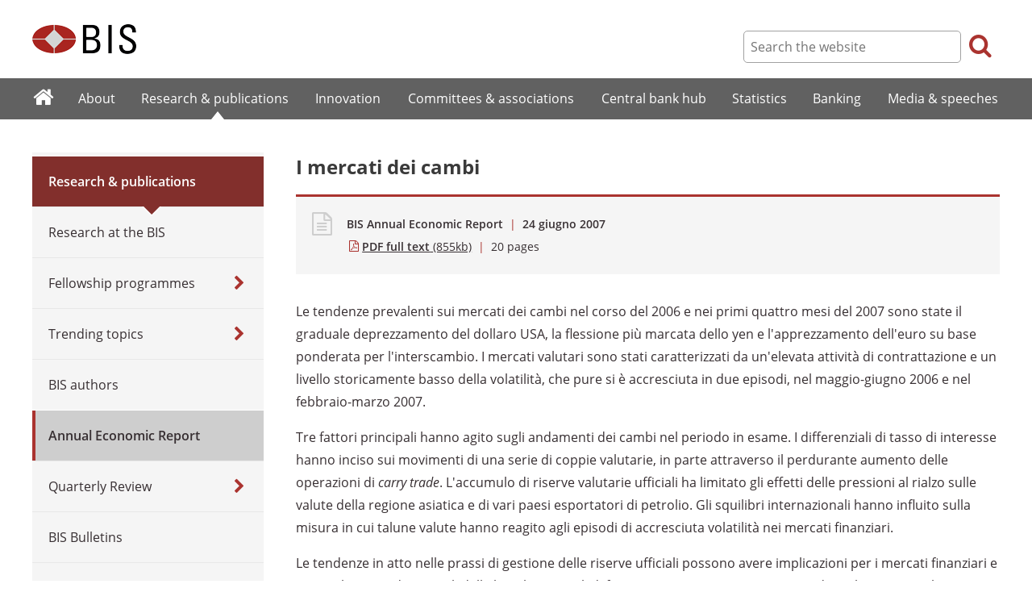

--- FILE ---
content_type: text/html; charset=UTF-8
request_url: https://www.bis.org/publ/arpdf/ar2007i5.htm
body_size: 4416
content:
<!DOCTYPE html>
<html class='no-js' lang='it' xml:lang='it' xmlns='http://www.w3.org/1999/xhtml'>
<head>
<meta content='IE=edge' http-equiv='X-UA-Compatible'>
<meta content='width=device-width, initial-scale=1.0' name='viewport'>
<meta content='text/html; charset=utf-8' http-equiv='Content-Type'>
<meta content='I mercati dei cambi' property='og:title'>
<meta content='Abstract of Italian translation of part 5 of the 77th annual report of the Bank for International Settlements  - June 2007' property='og:description'>
<meta content='https://www.bis.org/publ/arpdf/ar2007i5.htm' property='og:url'>
<link href='https://www.bis.org/publ/arpdf/ar2007i5.htm' rel='canonical'>
<meta content='https://www.bis.org/img/bislogo_og.jpg' property='og:image'>
<meta content='summary_large_image' name='twitter:card'>
<meta content='@bis_org' name='twitter:site'>
<meta content='' name='keywords'>
<meta content='Abstract of Italian translation of part 5 of the 77th annual report of the Bank for International Settlements  - June 2007' name='description'>
<meta content='Sun, 24 Jun 2007 17:00:00 +0000' http-equiv='Last-Modified'>
<title>I mercati dei cambi</title>
<link rel="icon" type="image/x-icon" href="/favicon-570124710617266452aaee59dc8fe89474345158607e5dd372d3f5389925fe99.ico" />
<link rel="shortcut icon" type="image/x-icon" href="/favicon-570124710617266452aaee59dc8fe89474345158607e5dd372d3f5389925fe99.ico" />
<link rel="stylesheet" href="/bis_original/bis/bis-262d81e317cbfa091209278241285c98d68fd0108063707e26ed5056b5a8a9c7.css" />
<link rel="stylesheet" href="/bis_original/shared/print-5dd6ea242dd39ae99601c816cf6ba8e800e519f71ffa3f5a06a8ef0ddf95f597.css" media="print" />
<link rel="stylesheet" href="/bis_original/datepicker-2b8b830d9c7f6d44e13429eb6f9765b328252be7861d72d47fff747eed394520.css" />
<link rel="stylesheet" href="/bis_original/select2-9f92f610bb1b5969b636a4d9c11476007c07643dfa60decc107ec99c81529f51.css" />
<link rel="stylesheet" href="/application-7aad27a6997b61c1490ab5b33b9a9a23d7ae915d79bd20c9b87fb5f87797e242.css" />
<script src="/js/jquery3.js"></script>
<script src="/application-f7b990a121f2fc4ca1a797046ff8f2c3b157eb2bde2fb4263fbf60fdbfde7647.js"></script>
<script src="/js/modernizr.custom.js"></script>
<script src="/bis_original/bis/standard-pretty-4cdc8e5d8567b62371db0d5853b6fd2d2363f1126e880919f0d2fa3ff8b0acdb.js"></script>
<link rel="stylesheet" href="/css/qrt.css" />

<meta content='I mercati dei cambi' name='citation_title'>
<meta content='2007-06-24' name='citation_publication_date'>
<meta content='2007-06-24' name='DC.date'>
</head>
<body>
<div class='dt tagwidth' id='body'>
<div id='bispage'>
<noscript>
<div class='_pagemsgdiv display-nojs noprint'>
<div class='pagemsg'>
This website requires javascript for proper use
</div>
</div>
</noscript>
<div class='_pagemsgdiv noprint' id='codemsg'>
<div style='display: table;'>
<div class='pagemsg' id='pagemsg'></div>
<input alt='close' id='pagemsgx' src='/img/icons/closeX.png' type='image'>
</div>
</div>
<div id='pagecontent'>
<div id='_publ_arpdf_ar2007i5_pdf'>
<div id='page-header'>
<div class='fullwidth-outer' id='pagehdr1'>
<div class='fullwidth-inner'>
<div id='pagehdr1table'>
<div id='hdr_logo'>
<a href="/"><img alt="The Bank for International Settlements" src="/img/bis-logo-short.gif" />
</a></div>
<div style='display:table-cell; width:100%;'></div>
<div class='noprint' id='hdr_tools'>
<div class='hdrtools_class' id='hdr_tool_search'>
<div class='hdr_searchicon icon icon-search' id='hdr_tool_searchicon'></div>
<div id='hdr_tool_searchiconX'>
<div class='spinner2 diagonal part-1'></div>
<div class='spinner2 diagonal part-2'></div>
</div>
</div>
<div class='hdrtools_class' id='hdr_tool_hamburger'>
<div class='noprint' id='hdr_tool_hamburgericon'>
<div class='menuhamburger spinner-master2' id='mobilemenu_hamburger'>
<div id='spinner'>
<div class='spinner2 diagonal part-1'></div>
<div class='spinner2 horizontal'></div>
<div class='spinner2 diagonal part-2'></div>
</div>
</div>
</div>
</div>
</div>
<div class='noprint' id='hdr_search'>
<form accept-charset='UTF-8' action='/search/index.htm' class='hdr_searchform' method='get'>
<div class='hdr_searchboxdiv'>
<fieldset class='hdr_searchbox'>
<input class='hdr_searchfield' id='sp_q' maxlength='80' name='globalset_q' placeholder='Search the website' type='text'>
</fieldset>
</div>
<div class='hdr_searchbuttondiv'>
<button class='hdr_searchbutton' type='submit'>
<span class='hdr_searchicon icon icon-search'></span>
</button>
</div>
</form>
</div>
</div>

</div>
</div>
<div class='fullwidth-outer' id='pagehdr2'>
<div class='fullwidth-inner'>
<div class='noprint' id='hdr_mobilesearch'>
<form accept-charset='UTF-8' action='/search/index.htm' class='hdr_searchform' method='get'>
<div class='hdr_searchboxdiv'>
<fieldset class='hdr_searchbox'>
<input class='hdr_searchfield' maxlength='80' name='globalset_q' placeholder='Search the website' type='text'>
</fieldset>
</div>
<div class='hdr_searchbuttondiv'>
<button class='hdr_searchbutton' type='submit'>
<span class='hdr_searchicon icon icon-search'></span>
</button>
</div>
</form>
</div>

</div>
</div>
</div>

<div class='noprint' id='accessibilityLinks'>
<a accesskey='0' href='#accessibilityLinks' title='access keys list'></a>
<a accesskey='1' href='#center' title='skip navigation'></a>
<a accesskey='2' href='#sp_q' title='quick search'></a>
<a accesskey='3' href='#main_menu' title='main menu'></a>
<a accesskey='4' href='#local_menu' title='local menu'></a>
<a accesskey='5' href='/sitemap/' title='sitemap'></a>
</div>
<div data-react-class="MainMenu" data-react-props="{&quot;document&quot;:{&quot;id&quot;:14535,&quot;id_cms&quot;:67927,&quot;path&quot;:&quot;/publ/arpdf/ar2007i5.pdf&quot;,&quot;menu_id&quot;:157,&quot;parent_id&quot;:14310,&quot;short_title&quot;:&quot;I mercati dei cambi&quot;,&quot;long_title&quot;:null,&quot;chapter_title&quot;:&quot;V.&quot;,&quot;extra_information&quot;:null,&quot;description&quot;:&quot;Abstract of Italian translation of part 5 of the 77th annual report of the Bank for International Settlements  - June 2007&quot;,&quot;abstract&quot;:&quot;Le tendenze prevalenti sui mercati dei cambi nel corso del 2006 e nei primi quattro mesi del 2007 sono state il graduale deprezzamento del dollaro USA, la flessione più marcata dello yen e l&#39;apprezzamento dell&#39;euro su base ponderata per l&#39;interscambio. I mercati valutari sono stati caratterizzati da un&#39;elevata attività di contrattazione e un livello storicamente basso della volatilità, che pure si è accresciuta in due episodi, nel maggio-giugno 2006 e nel febbraio-marzo 2007.&quot;,&quot;content&quot;:&quot;\u003cp\u003eLe tendenze prevalenti sui mercati dei cambi nel corso del 2006 e nei primi quattro mesi del 2007 sono state il graduale deprezzamento del dollaro USA, la flessione più marcata dello yen e l&#39;apprezzamento dell&#39;euro su base ponderata per l&#39;interscambio. I mercati valutari sono stati caratterizzati da un&#39;elevata attività di contrattazione e un livello storicamente basso della volatilità, che pure si è accresciuta in due episodi, nel maggio-giugno 2006 e nel febbraio-marzo 2007.\u003c/p\u003e\r\n\u003cp\u003eTre fattori principali hanno agito sugli andamenti dei cambi nel periodo in esame. I differenziali di tasso di interesse hanno inciso sui movimenti di una serie di coppie valutarie, in parte attraverso il perdurante aumento delle operazioni di \u003cem\u003ecarry trade\u003c/em\u003e. L&#39;accumulo di riserve valutarie ufficiali ha limitato gli effetti delle pressioni al rialzo sulle valute della regione asiatica e di vari paesi esportatori di petrolio. Gli squilibri internazionali hanno influito sulla misura in cui talune valute hanno reagito agli episodi di accresciuta volatilità nei mercati finanziari.\u003c/p\u003e\r\n\u003cp\u003eLe tendenze in atto nelle prassi di gestione delle riserve ufficiali possono avere implicazioni per i mercati finanziari e porre gli organi decisionali delle banche centrali di fronte a nuove opzioni. Esse riguardano il maggiore rilievo attribuito a considerazioni di redditività, il rafforzamento della \u003cem\u003egovernance\u003c/em\u003e interna e della gestione dei rischi e una più dettagliata pubblicità delle informazioni. A loro volta, tali tendenze sono state favorite da vari sviluppi fondamentali nel quadro economico e istituzionale, come il forte accumulo di riserve da parte di alcuni paesi, i progressi nella tecnologia finanziaria e nello sviluppo dei mercati finanziari, nonché i cambiamenti nell&#39;assetto di \u003cem\u003egovernance \u003c/em\u003eesterna entro il quale operano le banche centrali.\u003c/p\u003e&quot;,&quot;display_position&quot;:6,&quot;layout&quot;:null,&quot;publication_start_date&quot;:&quot;2007-06-24T00:00:00.000+02:00&quot;,&quot;created_at&quot;:&quot;2007-06-24T19:00:00.000+02:00&quot;,&quot;updated_at&quot;:&quot;2018-06-14T10:32:45.000+02:00&quot;,&quot;pdf_pages&quot;:20,&quot;pdf_file_size&quot;:855,&quot;pdf_use_title&quot;:false,&quot;series_name&quot;:null,&quot;html_header&quot;:null,&quot;html_footer&quot;:null,&quot;has_content&quot;:true}}" data-react-cache-id="MainMenu-0"></div>
<div class='fullwidth-outer' id='page-breadcrumbs'>
<div class='fullwidth-inner'>
<div data-react-class="Breadcrumbs" data-react-props="{&quot;document&quot;:{&quot;id&quot;:14535,&quot;id_cms&quot;:67927,&quot;path&quot;:&quot;/publ/arpdf/ar2007i5.pdf&quot;,&quot;menu_id&quot;:157,&quot;parent_id&quot;:14310,&quot;short_title&quot;:&quot;I mercati dei cambi&quot;,&quot;long_title&quot;:null,&quot;chapter_title&quot;:&quot;V.&quot;,&quot;extra_information&quot;:null,&quot;description&quot;:&quot;Abstract of Italian translation of part 5 of the 77th annual report of the Bank for International Settlements  - June 2007&quot;,&quot;abstract&quot;:&quot;Le tendenze prevalenti sui mercati dei cambi nel corso del 2006 e nei primi quattro mesi del 2007 sono state il graduale deprezzamento del dollaro USA, la flessione più marcata dello yen e l&#39;apprezzamento dell&#39;euro su base ponderata per l&#39;interscambio. I mercati valutari sono stati caratterizzati da un&#39;elevata attività di contrattazione e un livello storicamente basso della volatilità, che pure si è accresciuta in due episodi, nel maggio-giugno 2006 e nel febbraio-marzo 2007.&quot;,&quot;content&quot;:&quot;\u003cp\u003eLe tendenze prevalenti sui mercati dei cambi nel corso del 2006 e nei primi quattro mesi del 2007 sono state il graduale deprezzamento del dollaro USA, la flessione più marcata dello yen e l&#39;apprezzamento dell&#39;euro su base ponderata per l&#39;interscambio. I mercati valutari sono stati caratterizzati da un&#39;elevata attività di contrattazione e un livello storicamente basso della volatilità, che pure si è accresciuta in due episodi, nel maggio-giugno 2006 e nel febbraio-marzo 2007.\u003c/p\u003e\r\n\u003cp\u003eTre fattori principali hanno agito sugli andamenti dei cambi nel periodo in esame. I differenziali di tasso di interesse hanno inciso sui movimenti di una serie di coppie valutarie, in parte attraverso il perdurante aumento delle operazioni di \u003cem\u003ecarry trade\u003c/em\u003e. L&#39;accumulo di riserve valutarie ufficiali ha limitato gli effetti delle pressioni al rialzo sulle valute della regione asiatica e di vari paesi esportatori di petrolio. Gli squilibri internazionali hanno influito sulla misura in cui talune valute hanno reagito agli episodi di accresciuta volatilità nei mercati finanziari.\u003c/p\u003e\r\n\u003cp\u003eLe tendenze in atto nelle prassi di gestione delle riserve ufficiali possono avere implicazioni per i mercati finanziari e porre gli organi decisionali delle banche centrali di fronte a nuove opzioni. Esse riguardano il maggiore rilievo attribuito a considerazioni di redditività, il rafforzamento della \u003cem\u003egovernance\u003c/em\u003e interna e della gestione dei rischi e una più dettagliata pubblicità delle informazioni. A loro volta, tali tendenze sono state favorite da vari sviluppi fondamentali nel quadro economico e istituzionale, come il forte accumulo di riserve da parte di alcuni paesi, i progressi nella tecnologia finanziaria e nello sviluppo dei mercati finanziari, nonché i cambiamenti nell&#39;assetto di \u003cem\u003egovernance \u003c/em\u003eesterna entro il quale operano le banche centrali.\u003c/p\u003e&quot;,&quot;display_position&quot;:6,&quot;layout&quot;:null,&quot;publication_start_date&quot;:&quot;2007-06-24T00:00:00.000+02:00&quot;,&quot;created_at&quot;:&quot;2007-06-24T19:00:00.000+02:00&quot;,&quot;updated_at&quot;:&quot;2018-06-14T10:32:45.000+02:00&quot;,&quot;pdf_pages&quot;:20,&quot;pdf_file_size&quot;:855,&quot;pdf_use_title&quot;:false,&quot;series_name&quot;:null,&quot;html_header&quot;:null,&quot;html_footer&quot;:null,&quot;has_content&quot;:true},&quot;document_links&quot;:[],&quot;document_parent_path&quot;:&quot;/publ/arpdf/ar2007i&quot;}" data-react-cache-id="Breadcrumbs-0"></div>

</div>
</div>
<div class='fullwidth-outer'>
<div class='fullwidth-inner'>
<div class='document_container' id='container'>
<div class='column noprint' id='left'>
<div data-react-class="LocalMenu" data-react-props="{&quot;document&quot;:{&quot;id&quot;:14535,&quot;id_cms&quot;:67927,&quot;path&quot;:&quot;/publ/arpdf/ar2007i5.pdf&quot;,&quot;menu_id&quot;:157,&quot;parent_id&quot;:14310,&quot;short_title&quot;:&quot;I mercati dei cambi&quot;,&quot;long_title&quot;:null,&quot;chapter_title&quot;:&quot;V.&quot;,&quot;extra_information&quot;:null,&quot;description&quot;:&quot;Abstract of Italian translation of part 5 of the 77th annual report of the Bank for International Settlements  - June 2007&quot;,&quot;abstract&quot;:&quot;Le tendenze prevalenti sui mercati dei cambi nel corso del 2006 e nei primi quattro mesi del 2007 sono state il graduale deprezzamento del dollaro USA, la flessione più marcata dello yen e l&#39;apprezzamento dell&#39;euro su base ponderata per l&#39;interscambio. I mercati valutari sono stati caratterizzati da un&#39;elevata attività di contrattazione e un livello storicamente basso della volatilità, che pure si è accresciuta in due episodi, nel maggio-giugno 2006 e nel febbraio-marzo 2007.&quot;,&quot;content&quot;:&quot;\u003cp\u003eLe tendenze prevalenti sui mercati dei cambi nel corso del 2006 e nei primi quattro mesi del 2007 sono state il graduale deprezzamento del dollaro USA, la flessione più marcata dello yen e l&#39;apprezzamento dell&#39;euro su base ponderata per l&#39;interscambio. I mercati valutari sono stati caratterizzati da un&#39;elevata attività di contrattazione e un livello storicamente basso della volatilità, che pure si è accresciuta in due episodi, nel maggio-giugno 2006 e nel febbraio-marzo 2007.\u003c/p\u003e\r\n\u003cp\u003eTre fattori principali hanno agito sugli andamenti dei cambi nel periodo in esame. I differenziali di tasso di interesse hanno inciso sui movimenti di una serie di coppie valutarie, in parte attraverso il perdurante aumento delle operazioni di \u003cem\u003ecarry trade\u003c/em\u003e. L&#39;accumulo di riserve valutarie ufficiali ha limitato gli effetti delle pressioni al rialzo sulle valute della regione asiatica e di vari paesi esportatori di petrolio. Gli squilibri internazionali hanno influito sulla misura in cui talune valute hanno reagito agli episodi di accresciuta volatilità nei mercati finanziari.\u003c/p\u003e\r\n\u003cp\u003eLe tendenze in atto nelle prassi di gestione delle riserve ufficiali possono avere implicazioni per i mercati finanziari e porre gli organi decisionali delle banche centrali di fronte a nuove opzioni. Esse riguardano il maggiore rilievo attribuito a considerazioni di redditività, il rafforzamento della \u003cem\u003egovernance\u003c/em\u003e interna e della gestione dei rischi e una più dettagliata pubblicità delle informazioni. A loro volta, tali tendenze sono state favorite da vari sviluppi fondamentali nel quadro economico e istituzionale, come il forte accumulo di riserve da parte di alcuni paesi, i progressi nella tecnologia finanziaria e nello sviluppo dei mercati finanziari, nonché i cambiamenti nell&#39;assetto di \u003cem\u003egovernance \u003c/em\u003eesterna entro il quale operano le banche centrali.\u003c/p\u003e&quot;,&quot;display_position&quot;:6,&quot;layout&quot;:null,&quot;publication_start_date&quot;:&quot;2007-06-24T00:00:00.000+02:00&quot;,&quot;created_at&quot;:&quot;2007-06-24T19:00:00.000+02:00&quot;,&quot;updated_at&quot;:&quot;2018-06-14T10:32:45.000+02:00&quot;,&quot;pdf_pages&quot;:20,&quot;pdf_file_size&quot;:855,&quot;pdf_use_title&quot;:false,&quot;series_name&quot;:null,&quot;html_header&quot;:null,&quot;html_footer&quot;:null,&quot;has_content&quot;:true}}" data-react-cache-id="LocalMenu-0" id="navigation_local"></div>
</div>
<div class='defaultstyles overridedefault' id='center' role='main'>
<h1>I mercati dei cambi</h1>
<div class='pageinfoblk override'>
<div class='icoblk icon-file-generic icon'></div>
<div class='pdftxt'>
<div class='pdfdocinfo'>
<span style='font-weight:600;'>BIS Annual Economic Report</span>
<span class='red'> | </span>
<div class='date'>
24 giugno 2007
</div>
</div>
<div class='pdfauthors'>
</div>
<div class='pdftitle'>
<a class='pdftitle_link' href='/publ/arpdf/ar2007i5.pdf'>
<span class='firstword'>PDF full text</span>
<div class='pdfinfo'> (855kb)</div>
</a>
<span class='red'> | </span>
<span class='pdftitle_pages'>
20
 pages
</span>
</div>
</div>
</div>

<div id='cmsContent'>
<script src="/js/qtip/jquery.qtip.min.js"></script>
<script src="/js/jquery.colorbox-min.js"></script>
<div data-react-class="QrAerContentWrapper" data-react-props="{&quot;document_content&quot;:&quot;\u003cp\u003eLe tendenze prevalenti sui mercati dei cambi nel corso del 2006 e nei primi quattro mesi del 2007 sono state il graduale deprezzamento del dollaro USA, la flessione più marcata dello yen e l&#39;apprezzamento dell&#39;euro su base ponderata per l&#39;interscambio. I mercati valutari sono stati caratterizzati da un&#39;elevata attività di contrattazione e un livello storicamente basso della volatilità, che pure si è accresciuta in due episodi, nel maggio-giugno 2006 e nel febbraio-marzo 2007.\u003c/p\u003e\n\u003cp\u003eTre fattori principali hanno agito sugli andamenti dei cambi nel periodo in esame. I differenziali di tasso di interesse hanno inciso sui movimenti di una serie di coppie valutarie, in parte attraverso il perdurante aumento delle operazioni di \u003cem\u003ecarry trade\u003c/em\u003e. L&#39;accumulo di riserve valutarie ufficiali ha limitato gli effetti delle pressioni al rialzo sulle valute della regione asiatica e di vari paesi esportatori di petrolio. Gli squilibri internazionali hanno influito sulla misura in cui talune valute hanno reagito agli episodi di accresciuta volatilità nei mercati finanziari.\u003c/p\u003e\n\u003cp\u003eLe tendenze in atto nelle prassi di gestione delle riserve ufficiali possono avere implicazioni per i mercati finanziari e porre gli organi decisionali delle banche centrali di fronte a nuove opzioni. Esse riguardano il maggiore rilievo attribuito a considerazioni di redditività, il rafforzamento della \u003cem\u003egovernance\u003c/em\u003e interna e della gestione dei rischi e una più dettagliata pubblicità delle informazioni. A loro volta, tali tendenze sono state favorite da vari sviluppi fondamentali nel quadro economico e istituzionale, come il forte accumulo di riserve da parte di alcuni paesi, i progressi nella tecnologia finanziaria e nello sviluppo dei mercati finanziari, nonché i cambiamenti nell&#39;assetto di \u003cem\u003egovernance \u003c/em\u003eesterna entro il quale operano le banche centrali.\u003c/p\u003e&quot;}" data-hydrate="t" data-react-cache-id="QrAerContentWrapper-0"><div><p>Le tendenze prevalenti sui mercati dei cambi nel corso del 2006 e nei primi quattro mesi del 2007 sono state il graduale deprezzamento del dollaro USA, la flessione più marcata dello yen e l'apprezzamento dell'euro su base ponderata per l'interscambio. I mercati valutari sono stati caratterizzati da un'elevata attività di contrattazione e un livello storicamente basso della volatilità, che pure si è accresciuta in due episodi, nel maggio-giugno 2006 e nel febbraio-marzo 2007.</p>
<p>Tre fattori principali hanno agito sugli andamenti dei cambi nel periodo in esame. I differenziali di tasso di interesse hanno inciso sui movimenti di una serie di coppie valutarie, in parte attraverso il perdurante aumento delle operazioni di <em>carry trade</em>. L'accumulo di riserve valutarie ufficiali ha limitato gli effetti delle pressioni al rialzo sulle valute della regione asiatica e di vari paesi esportatori di petrolio. Gli squilibri internazionali hanno influito sulla misura in cui talune valute hanno reagito agli episodi di accresciuta volatilità nei mercati finanziari.</p>
<p>Le tendenze in atto nelle prassi di gestione delle riserve ufficiali possono avere implicazioni per i mercati finanziari e porre gli organi decisionali delle banche centrali di fronte a nuove opzioni. Esse riguardano il maggiore rilievo attribuito a considerazioni di redditività, il rafforzamento della <em>governance</em> interna e della gestione dei rischi e una più dettagliata pubblicità delle informazioni. A loro volta, tali tendenze sono state favorite da vari sviluppi fondamentali nel quadro economico e istituzionale, come il forte accumulo di riserve da parte di alcuni paesi, i progressi nella tecnologia finanziaria e nello sviluppo dei mercati finanziari, nonché i cambiamenti nell'assetto di <em>governance </em>esterna entro il quale operano le banche centrali.</p></div></div>
</div>


</div>
</div>

</div>
</div>
<div class='fullwidth-outer' id='page-maybeinterestedin'>
<div class='fullwidth-inner'>
<div class='noprint' id='maybeinterestedin-div'>
</div>

</div>
</div>

</div>
</div>
</div>
<div class='noprint' role='contentinfo'>
<div class='fullwidth-outer' id='page-footer'>
<div class='fullwidth-inner'>
<a href='#0' id='totop'>Top</a>
<div id='sharethispage'>
<ul class='sociallist'>
<li>Share this page</li>
<li>
<a href='https://twitter.com/share' id='footershare_twitter' onclick='window.open(&#39;//twitter.com/share?url=&#39; + encodeURIComponent(window.location.href) + &#39;&amp;text=&#39; + encodeURI(document.title) + &#39;&amp;via=bis_org&#39;,&#39;_blank&#39;, &#39;height=450,width=600,menubar=no&#39;); return false;'>
<span class='icon shareicons icon-twitter-square'></span>
</a>
</li>
<li>
<a href='https://www.linkedin.com/shareArticle' id='footershare_linkedin' onclick='window.open(&#39;https://www.linkedin.com/shareArticle?url=&#39; + encodeURIComponent(window.location.href) + &#39;&amp;mini=true&#39; + &#39;&amp;title=&#39; + encodeURI(document.title),&#39;_blank&#39;, &#39;height=450,width=600,menubar=no&#39;); return false;'>
<span class='icon shareicons icon-linkedin-square'></span>
</a>
</li>
<li>
<a href='#' id='footershare_email' onclick='window.location=&#39;mailto:?subject=I would like to share this BIS website link with you&amp;body=Link to the website of the Bank for International Settlements%0D%0A&#39; + window.location; return false;'>
<span class='icon shareicons icon-envelope-square'></span>
</a>
</li>
</ul>
</div>
<div id='footer-pagediv'>
<div class='footer-divblks' id='footer-leftdiv'>
<div id='stayconnected'>
<div class='title'>Stay connected</div>
<ul class='sociallist'>
<li>Follow us</li>
<li>
<a class='iconlink' href='https://twitter.com/BIS_org' title='Follow us on Twitter'>
<span class='icon shareicons icon-twitter-square'></span>
</a>
</li>
<li>
<a class='iconlink' href='https://www.linkedin.com/company/bis' title='Follow us on LinkedIn'>
<span class='icon shareicons icon-linkedin-square'></span>
</a>
</li>
<li>
<a class='iconlink' href='https://www.youtube.com/user/bisbribiz' title='Watch our YouTube videos'>
<span class='icon shareicons icon-youtube-square'></span>
</a>
</li>
<li>
<a class='iconlink' href='/rss/index.htm' title='RSS feeds'>
<span class='icon shareicons icon-rss-square'></span>
</a>
</li>
<li>
<a class='iconlink' href='/podcast' title='Listen to our podcast'>
<span class='icon shareicons icon-podcast'></span>
</a>
</li>
<li>
<a class='iconlink' href='https://www.instagram.com/bankforintlsettlements/?hl=en' title='Follow us on Instagram'>
<span class='icon shareicons icon-instagram'></span>
</a>
</li>
</ul>
<ul id='emailalert'>
<li>
<a class='iconlink' href='/emailalerts.htm' title='Email alerts'>
<div class='icon shareicons icon-envelope-square'></div>
</a>
</li>
<li>Sign up to receive email alerts</li>
</ul>
</div>
</div>
<div class='footer-divblks' id='footer-rightdiv'>
<div id='footertable'>
<div class='footercolumn'>
<ul>
<li>
<div class='title'>About BIS</div>
</li>
<li>
<a href='/sitemap/index.htm'>Sitemap</a>
</li>
<li>
<a href='/about/faq.htm'>FAQ</a>
</li>
<li>
<a href='/about/contact.htm'>Contact</a>
</li>
<li>
<a href='/careers/index.htm'>Careers</a>
</li>
<li>
<a href='/translations/index.htm'>Translations</a>
</li>
</ul>
</div>
<div class='footercolumn'>
<ul>
<li>
<div class='title'>Legal information</div>
</li>
<li>
<a href='/terms_conditions.htm'>Terms and conditions</a>
</li>
<li>
<a href='/terms_conditions.htm#Copyright_and_Permissions'>Copyright and permissions</a>
</li>
<li>
<a href='/privacy.htm'>Privacy notice</a>
</li>
<li>
<a href='/cookies.htm'>Cookies notice</a>
</li>
<li>
<a href='/about/warning0405.htm'>Email scam warning</a>
</li>
</ul>
</div>
</div>
</div>
</div>

</div>
</div>
</div>

<div class='menuoverlay noprint' id='mo_upper' style='top:0px;display:none;'></div>
<div class='menuoverlay noprint' id='mo_lower' style='display:none;'></div>
<div class='menuoverlay noprint' id='mfmo_lower' style='display:none;'></div>

</div>
<div data-react-class="CookieManager" data-react-props="{}" data-react-cache-id="CookieManager-0"></div>
<div data-react-class="AnalyticsManager" data-react-props="{&quot;document&quot;:{&quot;id&quot;:14535,&quot;id_cms&quot;:67927,&quot;path&quot;:&quot;/publ/arpdf/ar2007i5.pdf&quot;,&quot;menu_id&quot;:157,&quot;parent_id&quot;:14310,&quot;short_title&quot;:&quot;I mercati dei cambi&quot;,&quot;long_title&quot;:null,&quot;chapter_title&quot;:&quot;V.&quot;,&quot;extra_information&quot;:null,&quot;description&quot;:&quot;Abstract of Italian translation of part 5 of the 77th annual report of the Bank for International Settlements  - June 2007&quot;,&quot;abstract&quot;:&quot;Le tendenze prevalenti sui mercati dei cambi nel corso del 2006 e nei primi quattro mesi del 2007 sono state il graduale deprezzamento del dollaro USA, la flessione più marcata dello yen e l&#39;apprezzamento dell&#39;euro su base ponderata per l&#39;interscambio. I mercati valutari sono stati caratterizzati da un&#39;elevata attività di contrattazione e un livello storicamente basso della volatilità, che pure si è accresciuta in due episodi, nel maggio-giugno 2006 e nel febbraio-marzo 2007.&quot;,&quot;content&quot;:&quot;\u003cp\u003eLe tendenze prevalenti sui mercati dei cambi nel corso del 2006 e nei primi quattro mesi del 2007 sono state il graduale deprezzamento del dollaro USA, la flessione più marcata dello yen e l&#39;apprezzamento dell&#39;euro su base ponderata per l&#39;interscambio. I mercati valutari sono stati caratterizzati da un&#39;elevata attività di contrattazione e un livello storicamente basso della volatilità, che pure si è accresciuta in due episodi, nel maggio-giugno 2006 e nel febbraio-marzo 2007.\u003c/p\u003e\r\n\u003cp\u003eTre fattori principali hanno agito sugli andamenti dei cambi nel periodo in esame. I differenziali di tasso di interesse hanno inciso sui movimenti di una serie di coppie valutarie, in parte attraverso il perdurante aumento delle operazioni di \u003cem\u003ecarry trade\u003c/em\u003e. L&#39;accumulo di riserve valutarie ufficiali ha limitato gli effetti delle pressioni al rialzo sulle valute della regione asiatica e di vari paesi esportatori di petrolio. Gli squilibri internazionali hanno influito sulla misura in cui talune valute hanno reagito agli episodi di accresciuta volatilità nei mercati finanziari.\u003c/p\u003e\r\n\u003cp\u003eLe tendenze in atto nelle prassi di gestione delle riserve ufficiali possono avere implicazioni per i mercati finanziari e porre gli organi decisionali delle banche centrali di fronte a nuove opzioni. Esse riguardano il maggiore rilievo attribuito a considerazioni di redditività, il rafforzamento della \u003cem\u003egovernance\u003c/em\u003e interna e della gestione dei rischi e una più dettagliata pubblicità delle informazioni. A loro volta, tali tendenze sono state favorite da vari sviluppi fondamentali nel quadro economico e istituzionale, come il forte accumulo di riserve da parte di alcuni paesi, i progressi nella tecnologia finanziaria e nello sviluppo dei mercati finanziari, nonché i cambiamenti nell&#39;assetto di \u003cem\u003egovernance \u003c/em\u003eesterna entro il quale operano le banche centrali.\u003c/p\u003e&quot;,&quot;display_position&quot;:6,&quot;layout&quot;:null,&quot;publication_start_date&quot;:&quot;2007-06-24T00:00:00.000+02:00&quot;,&quot;created_at&quot;:&quot;2007-06-24T19:00:00.000+02:00&quot;,&quot;updated_at&quot;:&quot;2018-06-14T10:32:45.000+02:00&quot;,&quot;pdf_pages&quot;:20,&quot;pdf_file_size&quot;:855,&quot;pdf_use_title&quot;:false,&quot;series_name&quot;:null,&quot;html_header&quot;:null,&quot;html_footer&quot;:null,&quot;has_content&quot;:true}}" data-react-cache-id="AnalyticsManager-0"></div>
</body>
</html>



--- FILE ---
content_type: text/css
request_url: https://www.bis.org/css/qrt.css
body_size: 1028
content:
@import url("colorbox.css");
@import url("qtip/jquery.qtip.min.css");
/* @import url("stylesheet.css"); */

/* 08Mar18 Damien - added to remove default 15px margin around images. */
img[alt="icon"] { margin:0px; margin-bottom:5px; }
.qtip-title img[alt="icon"] { margin-bottom:0px; }


div.box1, div.divbox.qrtdivbox { margin-top:1em; margin-bottom:1em; border:solid #292929 0.1em; padding:16px; }
div.box2 { margin-top:1em; margin-bottom:1em; border:solid #292929 0.1em; padding-left:0.1em; }
div.box3 { margin-top:1em; margin-bottom:1em; border:solid #292929 0.1em; padding:1em; font-size:100%; }
.boxfoot { font-size:80%; text-indent:0em; margin-top:1em; margin-left:0.5em; margin-right:0.5em; margin-bottom:0.3em; text-align:justify; }

hr.line { margin-top:2em; margin-left:0em; }
hr.line1 { margin-top:1.5em; margin-left:0.5em; margin-right:75%; }

.imgcap { text-align: justify; margin-top: 0em; margin-bottom: 0em; font-size:0.7em; margin-left:1em; margin-right:1em; }

table.imgcapt { margin-top: 0em; margin-bottom: 0em; font-size:0.7em; text-indent:0.7em; margin-left:0em; }
.space { margin-left:0.7em; text-indent:0.1em; text-align:justify; }

.footnote { margin-top:1em; margin-left:1.6em; text-align:justify; margin-bottom:1em; font-size:.85em; text-indent:-1.5em; }
.footnote1 { margin-top:1em; margin-left:1.6em; text-align:justify; margin-bottom:1em; font-size:.85em; text-indent:-1.44em; }

.noindent-bs { font-size:85%; margin-top:0em; margin-left:0.7em; margin-right:0.7em; margin-bottom:0em; text-align:justify; text-indent:0em; }

div.image1 { text-align:right; margin-top:1em; margin-bottom:1em; }
.image1b { text-align:right; font-size:0.7em; margin-top:1em; margin-bottom:1em; }
span.inlineimage { vertical-align:middle; }

.image1a { text-align:right; margin-top:1em; margin-bottom:0em; }

table.align { margin-left: -0.1em; font-size:90%; }
table.align1 { font-size:90%; }


span.font { font-size:180%; }

span.font1 { font-size:180%; }

span.font2 { font-size:100%; }

div.img { margin-top:2em; margin-bottom:1em; text-align:center; }
div.imgt { margin-top:0.5em; margin-bottom:1em; text-align:center; }

div.equ { margin-top:5em; margin-bottom:1em; margin-left:3em; text-align:center; }
div.equ1 { margin-top:1em; margin-bottom:1em; margin-left:3em; text-align:center; }

div.img_left { margin-top:1em; margin-bottom:1em; text-align:right; }
div.img_left1 { margin-top:1em; margin-bottom:1em; margin-left:3em; text-align:left; }
div.img-left { margin-top:1em; margin-bottom:1em; text-align:left; }

div.author { margin:0em; margin-bottom:1em; margin-top:0.5em; margin-right:0.1em; overflow:auto; }
span.overflow { overflow:auto; }
p.right { font-size:105%; text-align:right; margin:0em; margin-bottom:0.3em; }
p.email { font-size:80%; text-align:right; margin:0em; margin-bottom:1.5em; }
p.list { font-size:90%; margin-top:0.5em; margin-left:1.8em; text-align:justify; margin-bottom:0.5em; text-indent:-1.8em; }

sup { font-size:80%; position:auto; }
/* eventually needed - to be checked */
body sup { position:auto; }







/* Juan. 28.04.2014. Style to adjust the QR graphs
   icon size for the devices of less than 400px */
@media screen and (max-width:400px) {
	#center img { margin-left:0px; margin-top:2px; margin-bottom:5px; padding:0px; max-width:95%; }
}

/* Style the qtips for the redesign */
.qtip-bis {
	border: 1px solid #dbdbdb;
	background-color: white;
	box-shadow: 2px 2px 6px rgba(181, 181, 181, 0.6);
	border-top: 2px solid #aa332f;
	border-bottom: 4px solid #aa332f;
	padding: 10px 5px;
	font-size: 0.8rem;
	line-height: 1.5em;
	z-index: 500 !important;
}
.qtip-bis .qtip-close.qtip-icon { top:0px; right:0px; border:none; background:none; color:#aa332f; }
.qtip-bis .qtip-titlebar { color:#aa332f; background-color:#efefef; }


--- FILE ---
content_type: text/css
request_url: https://www.bis.org/bis_original/shared/print-5dd6ea242dd39ae99601c816cf6ba8e800e519f71ffa3f5a06a8ef0ddf95f597.css
body_size: 541
content:
@page{size:auto}body{font-family:sans-serif !important;font-size:15pt !important;line-height:180% !important;margin:1em}#logo_and_search{display:block;margin:0px}#logo_and_search #website_logo img{display:inline-block}#logo_and_search #las_left{height:60px}#pagecontent{padding:0px !important}table.documentList{page-break-inside:auto}table.documentList tr,table.documentList td{page-break-inside:avoid;page-break-after:auto}table.documentList thead{display:table-header-group}table.documentList tfoot{display:table-footer-group}p{page-break-inside:inherit}#center{max-width:none}#center a{border:none}a.external{padding-left:0px;background:none}#header_right,#navigation_main,#navigation_separator,#srchFormBox,#sitemap_toc,#right div,#fulltextbottom,.langlinks,.tools,#homepage_banner,.list_filter,.noprint{display:none !important}#right div.show_print,#right div.show_print .boxhead,#right div.show_print .boxbody{display:block !important;width:100%;margin-left:0px}#header_separator{font-size:0px;line-height:0px;height:0px;clear:both;padding-top:15px !important;background:none;border-bottom:1px solid #dbdbdb;width:100%;display:block}.document_list h1{margin-bottom:25px}#container{margin:0px 1px !important}#center{margin:0px}#center ul{margin-left:0px !important}#center ul li{list-style-type:square;background:none;padding-left:0px !important}#right div#links{display:block !important}.column,#container,h1{width:auto !important;padding-left:0 !important;padding-right:0 !important;float:none !important}.not_printable{display:none !important}


--- FILE ---
content_type: text/css
request_url: https://www.bis.org/css/colorbox.css
body_size: 1351
content:
/*
    Colorbox Core Style:
    The following CSS is consistent between example themes and should not be altered.
*/
#colorbox, #cboxOverlay, #cboxWrapper{position:absolute; top:0; left:0; z-index:19999; overflow:hidden;}
#cboxOverlay{position:fixed; width:100%; height:100%;}
#cboxMiddleLeft, #cboxBottomLeft{clear:left;}
#cboxContent{position:relative;}
#cboxLoadedContent{overflow:auto; -webkit-overflow-scrolling: touch;}
#cboxTitle{margin:0;}
#cboxLoadingOverlay, #cboxLoadingGraphic{position:absolute; top:0; left:0; width:100%; height:100%;}
#cboxPrevious, #cboxNext, #cboxClose, #cboxSlideshow{cursor:pointer;}
.cboxPhoto{float:left; margin:auto; border:0; display:block; max-width:none; -ms-interpolation-mode:bicubic;}
.cboxIframe{width:100%; height:100%; display:block; border:0;}
#colorbox, #cboxContent, #cboxLoadedContent{box-sizing:content-box; -moz-box-sizing:content-box; -webkit-box-sizing:content-box;}

/* 
    User Style:
    Change the following styles to modify the appearance of Colorbox.  They are
    ordered & tabbed in a way that represents the nesting of the generated HTML.
*/
#cboxOverlay{background:url(/img/colorbox/overlay.png) repeat 0 0;}
#colorbox{outline:0;}
    #cboxTopLeft{width:21px; height:21px; background:url(/img/colorbox/controls.png) no-repeat -101px 0;}
    #cboxTopRight{width:21px; height:21px; background:url(/img/colorbox/controls.png) no-repeat -130px 0;}
    #cboxBottomLeft{width:21px; height:21px; background:url(/img/colorbox/controls.png) no-repeat -101px -29px;}
    #cboxBottomRight{width:21px; height:21px; background:url(/img/colorbox/controls.png) no-repeat -130px -29px;}
    #cboxMiddleLeft{width:21px; background:url(/img/colorbox/controls.png) left top repeat-y;}
    #cboxMiddleRight{width:21px; background:url(/img/colorbox/controls.png) right top repeat-y;}
    #cboxTopCenter{height:21px; background:url(/img/colorbox/border.png) 0 0 repeat-x;}
    #cboxBottomCenter{height:21px; background:url(/img/colorbox/border.png) 0 -29px repeat-x;}
    #cboxContent{background:#fff; overflow:hidden;}
        .cboxIframe{background:#fff;}
        #cboxError{padding:50px; border:1px solid #ccc;}
        #cboxLoadedContent{margin-bottom:28px;}
        #cboxTitle{position:absolute; bottom:4px; left:0; text-align:center; width:100%; color:#949494;}
        #cboxCurrent{position:absolute; bottom:4px; left:58px; color:#949494;}
        #cboxLoadingOverlay{background:url(/img/colorbox/loading_background.png) no-repeat center center;}
        #cboxLoadingGraphic{background:url(/img/colorbox/loading.gif) no-repeat center center;}

        /* these elements are buttons, and may need to have additional styles reset to avoid unwanted base styles */
        #cboxPrevious, #cboxNext, #cboxSlideshow, #cboxClose {border:0; padding:0; margin:0; overflow:visible; width:auto; background:none; }
        
        /* avoid outlines on :active (mouseclick), but preserve outlines on :focus (tabbed navigating) */
        #cboxPrevious:active, #cboxNext:active, #cboxSlideshow:active, #cboxClose:active {outline:0;}

        #cboxSlideshow{position:absolute; bottom:4px; right:30px; color:#0092ef;}
        #cboxPrevious{position:absolute; bottom:0; left:0; background:url(/img/colorbox/controls.png) no-repeat -75px 0; width:25px; height:25px; text-indent:-9999px;}
        #cboxPrevious:hover{background-position:-75px -25px;}
        #cboxNext{position:absolute; bottom:0; left:27px; background:url(/img/colorbox/controls.png) no-repeat -50px 0; width:25px; height:25px; text-indent:-9999px;}
        #cboxNext:hover{background-position:-50px -25px;}
        #cboxClose{position:absolute; bottom:0; right:0; background:url(/img/colorbox/controls.png) no-repeat -25px 0; width:25px; height:25px; text-indent:-9999px;}
        #cboxClose:hover{background-position:-25px -25px;}

/*
  The following fixes a problem where IE7 and IE8 replace a PNG's alpha transparency with a black fill
  when an alpha filter (opacity change) is set on the element or ancestor element.  This style is not applied to or needed in IE9.
  See: http://jacklmoore.com/notes/ie-transparency-problems/
*/
.cboxIE #cboxTopLeft,
.cboxIE #cboxTopCenter,
.cboxIE #cboxTopRight,
.cboxIE #cboxBottomLeft,
.cboxIE #cboxBottomCenter,
.cboxIE #cboxBottomRight,
.cboxIE #cboxMiddleLeft,
.cboxIE #cboxMiddleRight {
    filter: progid:DXImageTransform.Microsoft.gradient(startColorstr=#00FFFFFF,endColorstr=#00FFFFFF);
}

#colorbox #cboxTitle
{
bottom: -2px;
text-align:right;
}
#colorbox #cboxClose
{
top: 0; right: 0;
}
#colorbox #cboxPrevious
{
top:0; right:auto; left:0px;
/* top: 0; right: 54px; left:auto; */
}
#colorbox #cboxNext
{
top: 0; /*right:27px;*/ right:35px; left:auto;
}
#colorbox #cboxCurrent
{
left: 0;
}
#cboxLoadedContent{
margin-top:28px;
}


--- FILE ---
content_type: text/css
request_url: https://www.bis.org/css/qtip/jquery.qtip.min.css
body_size: 1867
content:
.qtip{position:absolute;left:-28000px;top:-28000px;display:none;max-width:280px;min-width:50px;font-size:10.5px;line-height:12px;direction:ltr;box-shadow:none;padding:0}.qtip-content,.qtip-titlebar{position:relative;overflow:hidden}.qtip-content{padding:5px 9px;text-align:left;word-wrap:break-word}.qtip-titlebar{padding:5px 35px 5px 10px;border-width:0 0 1px;font-weight:700}.qtip-titlebar+.qtip-content{border-top-width:0!important}.qtip-close{position:absolute;right:-9px;top:-9px;z-index:11;cursor:pointer;outline:0;border:1px solid transparent}.qtip-titlebar .qtip-close{right:4px;top:50%;margin-top:-9px}* html .qtip-titlebar .qtip-close{top:16px}.qtip-icon .ui-icon,.qtip-titlebar .ui-icon{display:block;text-indent:-1000em;direction:ltr}.qtip-icon,.qtip-icon .ui-icon{-moz-border-radius:3px;-webkit-border-radius:3px;border-radius:3px;text-decoration:none}.qtip-icon .ui-icon{width:18px;height:14px;line-height:14px;text-align:center;text-indent:0;font:normal 700 10px/13px Tahoma,sans-serif;color:inherit;background:-100em -100em no-repeat}.qtip-default{border:1px solid #F1D031;background-color:#FFFFA3;color:#555}.qtip-default .qtip-titlebar{background-color:#FFEF93}.qtip-default .qtip-icon{border-color:#CCC;background:#F1F1F1;color:#777}.qtip-default .qtip-titlebar .qtip-close{border-color:#AAA;color:#111}.qtip-light{background-color:#fff;border-color:#E2E2E2;color:#454545}.qtip-light .qtip-titlebar{background-color:#f1f1f1}.qtip-dark{background-color:#505050;border-color:#303030;color:#f3f3f3}.qtip-dark .qtip-titlebar{background-color:#404040}.qtip-dark .qtip-icon{border-color:#444}.qtip-dark .qtip-titlebar .ui-state-hover{border-color:#303030}.qtip-cream{background-color:#FBF7AA;border-color:#F9E98E;color:#A27D35}.qtip-red,.qtip-red .qtip-icon,.qtip-red .qtip-titlebar .ui-state-hover{border-color:#D95252}.qtip-cream .qtip-titlebar{background-color:#F0DE7D}.qtip-cream .qtip-close .qtip-icon{background-position:-82px 0}.qtip-red{background-color:#F78B83;color:#912323}.qtip-red .qtip-titlebar{background-color:#F06D65}.qtip-red .qtip-close .qtip-icon{background-position:-102px 0}.qtip-green{background-color:#CAED9E;border-color:#90D93F;color:#3F6219}.qtip-green .qtip-titlebar{background-color:#B0DE78}.qtip-green .qtip-close .qtip-icon{background-position:-42px 0}.qtip-blue{background-color:#E5F6FE;border-color:#ADD9ED;color:#5E99BD}.qtip-blue .qtip-titlebar{background-color:#D0E9F5}.qtip-blue .qtip-close .qtip-icon{background-position:-2px 0}.qtip-shadow{-webkit-box-shadow:1px 1px 3px 1px rgba(0,0,0,.15);-moz-box-shadow:1px 1px 3px 1px rgba(0,0,0,.15);box-shadow:1px 1px 3px 1px rgba(0,0,0,.15)}.qtip-bootstrap,.qtip-rounded,.qtip-tipsy{-moz-border-radius:5px;-webkit-border-radius:5px;border-radius:5px}.qtip-rounded .qtip-titlebar{-moz-border-radius:4px 4px 0 0;-webkit-border-radius:4px 4px 0 0;border-radius:4px 4px 0 0}.qtip-youtube{-moz-border-radius:2px;-webkit-border-radius:2px;border-radius:2px;-webkit-box-shadow:0 0 3px #333;-moz-box-shadow:0 0 3px #333;box-shadow:0 0 3px #333;color:#fff;border:0 solid transparent;background:#4A4A4A;background-image:-webkit-gradient(linear,left top,left bottom,color-stop(0,#4A4A4A),color-stop(100%,#000));background-image:-webkit-linear-gradient(top,#4A4A4A 0,#000 100%);background-image:-moz-linear-gradient(top,#4A4A4A 0,#000 100%);background-image:-ms-linear-gradient(top,#4A4A4A 0,#000 100%);background-image:-o-linear-gradient(top,#4A4A4A 0,#000 100%)}.qtip-youtube .qtip-titlebar{background-color:#4A4A4A;background-color:rgba(0,0,0,0)}.qtip-youtube .qtip-content{padding:.75em;font:12px arial,sans-serif;filter:progid:DXImageTransform.Microsoft.Gradient(GradientType=0, StartColorStr=#4a4a4a, EndColorStr=#000000);-ms-filter:"progid:DXImageTransform.Microsoft.Gradient(GradientType=0,StartColorStr=#4a4a4a,EndColorStr=#000000);"}.qtip-youtube .qtip-icon{border-color:#222}.qtip-youtube .qtip-titlebar .ui-state-hover{border-color:#303030}.qtip-jtools{background:#232323;background:rgba(0,0,0,.7);background-image:-webkit-gradient(linear,left top,left bottom,from(#717171),to(#232323));background-image:-moz-linear-gradient(top,#717171,#232323);background-image:-webkit-linear-gradient(top,#717171,#232323);background-image:-ms-linear-gradient(top,#717171,#232323);background-image:-o-linear-gradient(top,#717171,#232323);border:2px solid #ddd;border:2px solid rgba(241,241,241,1);-moz-border-radius:2px;-webkit-border-radius:2px;border-radius:2px;-webkit-box-shadow:0 0 12px #333;-moz-box-shadow:0 0 12px #333;box-shadow:0 0 12px #333}.qtip-jtools .qtip-titlebar{background-color:transparent;filter:progid:DXImageTransform.Microsoft.gradient(startColorstr=#717171, endColorstr=#4A4A4A);-ms-filter:"progid:DXImageTransform.Microsoft.gradient(startColorstr=#717171,endColorstr=#4A4A4A)"}.qtip-jtools .qtip-content{filter:progid:DXImageTransform.Microsoft.gradient(startColorstr=#4A4A4A, endColorstr=#232323);-ms-filter:"progid:DXImageTransform.Microsoft.gradient(startColorstr=#4A4A4A,endColorstr=#232323)"}.qtip-jtools .qtip-content,.qtip-jtools .qtip-titlebar{background:0 0;color:#fff;border:0 dashed transparent}.qtip-jtools .qtip-icon{border-color:#555}.qtip-jtools .qtip-titlebar .ui-state-hover{border-color:#333}.qtip-cluetip{-webkit-box-shadow:4px 4px 5px rgba(0,0,0,.4);-moz-box-shadow:4px 4px 5px rgba(0,0,0,.4);box-shadow:4px 4px 5px rgba(0,0,0,.4);background-color:#D9D9C2;color:#111;border:0 dashed transparent}.qtip-cluetip .qtip-titlebar{background-color:#87876A;color:#fff;border:0 dashed transparent}.qtip-cluetip .qtip-icon{border-color:#808064}.qtip-cluetip .qtip-titlebar .ui-state-hover{border-color:#696952;color:#696952}.qtip-tipsy{background:#000;background:rgba(0,0,0,.87);color:#fff;border:0 solid transparent;font-size:11px;font-family:'Lucida Grande',sans-serif;font-weight:700;line-height:16px;text-shadow:0 1px #000}.qtip-tipsy .qtip-titlebar{padding:6px 35px 0 10px;background-color:transparent}.qtip-tipsy .qtip-content{padding:6px 10px}.qtip-tipsy .qtip-icon{border-color:#222;text-shadow:none}.qtip-tipsy .qtip-titlebar .ui-state-hover{border-color:#303030}.qtip-tipped{border:3px solid #959FA9;-moz-border-radius:3px;-webkit-border-radius:3px;border-radius:3px;background-color:#F9F9F9;color:#454545;font-weight:400;font-family:serif}.qtip-tipped .qtip-titlebar{border-bottom-width:0;color:#fff;background:#3A79B8;background-image:-webkit-gradient(linear,left top,left bottom,from(#3A79B8),to(#2E629D));background-image:-webkit-linear-gradient(top,#3A79B8,#2E629D);background-image:-moz-linear-gradient(top,#3A79B8,#2E629D);background-image:-ms-linear-gradient(top,#3A79B8,#2E629D);background-image:-o-linear-gradient(top,#3A79B8,#2E629D);filter:progid:DXImageTransform.Microsoft.gradient(startColorstr=#3A79B8, endColorstr=#2E629D);-ms-filter:"progid:DXImageTransform.Microsoft.gradient(startColorstr=#3A79B8,endColorstr=#2E629D)"}.qtip-tipped .qtip-icon{border:2px solid #285589;background:#285589}.qtip-tipped .qtip-icon .ui-icon{background-color:#FBFBFB;color:#555}.qtip-bootstrap{font-size:14px;line-height:20px;color:#333;padding:1px;background-color:#fff;border:1px solid #ccc;border:1px solid rgba(0,0,0,.2);-webkit-border-radius:6px;-moz-border-radius:6px;border-radius:6px;-webkit-box-shadow:0 5px 10px rgba(0,0,0,.2);-moz-box-shadow:0 5px 10px rgba(0,0,0,.2);box-shadow:0 5px 10px rgba(0,0,0,.2);-webkit-background-clip:padding-box;-moz-background-clip:padding;background-clip:padding-box}.qtip-bootstrap .qtip-titlebar{padding:8px 14px;margin:0;font-size:14px;font-weight:400;line-height:18px;background-color:#f7f7f7;border-bottom:1px solid #ebebeb;-webkit-border-radius:5px 5px 0 0;-moz-border-radius:5px 5px 0 0;border-radius:5px 5px 0 0}.qtip-bootstrap .qtip-titlebar .qtip-close{right:11px;top:45%;border-style:none}.qtip-bootstrap .qtip-content{padding:9px 14px}.qtip-bootstrap .qtip-icon{background:0 0}.qtip-bootstrap .qtip-icon .ui-icon{width:auto;height:auto;float:right;font-size:20px;font-weight:700;line-height:18px;color:#000;text-shadow:0 1px 0 #fff;opacity:.2;filter:alpha(opacity=20)}.qtip-bootstrap .qtip-icon .ui-icon:hover{color:#000;text-decoration:none;cursor:pointer;opacity:.4;filter:alpha(opacity=40)}.qtip:not(.ie9haxors) div.qtip-content,.qtip:not(.ie9haxors) div.qtip-titlebar{filter:none;-ms-filter:none}.qtip .qtip-tip{margin:0 auto;overflow:hidden;z-index:10}.qtip .qtip-tip,x:-o-prefocus{visibility:hidden}.qtip .qtip-tip,.qtip .qtip-tip .qtip-vml,.qtip .qtip-tip canvas{position:absolute;color:#123456;background:0 0;border:0 dashed transparent}.qtip .qtip-tip canvas{top:0;left:0}.qtip .qtip-tip .qtip-vml{behavior:url(#default#VML);display:inline-block;visibility:visible}

--- FILE ---
content_type: application/javascript
request_url: https://www.bis.org/application-f7b990a121f2fc4ca1a797046ff8f2c3b157eb2bde2fb4263fbf60fdbfde7647.js
body_size: 113702
content:
function _classCallCheck(e,t){if(!(e instanceof t))throw new TypeError("Cannot call a class as a function")}function _inherits(e,t){if("function"!=typeof t&&null!==t)throw new TypeError("Super expression must either be null or a function, not "+typeof t);e.prototype=Object.create(t&&t.prototype,{constructor:{value:e,enumerable:!1,writable:!0,configurable:!0}}),t&&(Object.setPrototypeOf?Object.setPrototypeOf(e,t):e.__proto__=t)}function _toConsumableArray(e){if(Array.isArray(e)){for(var t=0,n=Array(e.length);t<e.length;t++)n[t]=e[t];return n}return Array.from(e)}function _classCallCheck(e,t){if(!(e instanceof t))throw new TypeError("Cannot call a class as a function")}function _inherits(e,t){if("function"!=typeof t&&null!==t)throw new TypeError("Super expression must either be null or a function, not "+typeof t);e.prototype=Object.create(t&&t.prototype,{constructor:{value:e,enumerable:!1,writable:!0,configurable:!0}}),t&&(Object.setPrototypeOf?Object.setPrototypeOf(e,t):e.__proto__=t)}function _classCallCheck(e,t){if(!(e instanceof t))throw new TypeError("Cannot call a class as a function")}function _inherits(e,t){if("function"!=typeof t&&null!==t)throw new TypeError("Super expression must either be null or a function, not "+typeof t);e.prototype=Object.create(t&&t.prototype,{constructor:{value:e,enumerable:!1,writable:!0,configurable:!0}}),t&&(Object.setPrototypeOf?Object.setPrototypeOf(e,t):e.__proto__=t)}function _toConsumableArray(e){if(Array.isArray(e)){for(var t=0,n=Array(e.length);t<e.length;t++)n[t]=e[t];return n}return Array.from(e)}function _classCallCheck(e,t){if(!(e instanceof t))throw new TypeError("Cannot call a class as a function")}function _inherits(e,t){if("function"!=typeof t&&null!==t)throw new TypeError("Super expression must either be null or a function, not "+typeof t);e.prototype=Object.create(t&&t.prototype,{constructor:{value:e,enumerable:!1,writable:!0,configurable:!0}}),t&&(Object.setPrototypeOf?Object.setPrototypeOf(e,t):e.__proto__=t)}function _classCallCheck(e,t){if(!(e instanceof t))throw new TypeError("Cannot call a class as a function")}function _inherits(e,t){if("function"!=typeof t&&null!==t)throw new TypeError("Super expression must either be null or a function, not "+typeof t);e.prototype=Object.create(t&&t.prototype,{constructor:{value:e,enumerable:!1,writable:!0,configurable:!0}}),t&&(Object.setPrototypeOf?Object.setPrototypeOf(e,t):e.__proto__=t)}function _classCallCheck(e,t){if(!(e instanceof t))throw new TypeError("Cannot call a class as a function")}function _inherits(e,t){if("function"!=typeof t&&null!==t)throw new TypeError("Super expression must either be null or a function, not "+typeof t);e.prototype=Object.create(t&&t.prototype,{constructor:{value:e,enumerable:!1,writable:!0,configurable:!0}}),t&&(Object.setPrototypeOf?Object.setPrototypeOf(e,t):e.__proto__=t)}function _toConsumableArray(e){if(Array.isArray(e)){for(var t=0,n=Array(e.length);t<e.length;t++)n[t]=e[t];return n}return Array.from(e)}function _classCallCheck(e,t){if(!(e instanceof t))throw new TypeError("Cannot call a class as a function")}function _inherits(e,t){if("function"!=typeof t&&null!==t)throw new TypeError("Super expression must either be null or a function, not "+typeof t);e.prototype=Object.create(t&&t.prototype,{constructor:{value:e,enumerable:!1,writable:!0,configurable:!0}}),t&&(Object.setPrototypeOf?Object.setPrototypeOf(e,t):e.__proto__=t)}function _classCallCheck(e,t){if(!(e instanceof t))throw new TypeError("Cannot call a class as a function")}function _inherits(e,t){if("function"!=typeof t&&null!==t)throw new TypeError("Super expression must either be null or a function, not "+typeof t);e.prototype=Object.create(t&&t.prototype,{constructor:{value:e,enumerable:!1,writable:!0,configurable:!0}}),t&&(Object.setPrototypeOf?Object.setPrototypeOf(e,t):e.__proto__=t)}function _classCallCheck(e,t){if(!(e instanceof t))throw new TypeError("Cannot call a class as a function")}function _inherits(e,t){if("function"!=typeof t&&null!==t)throw new TypeError("Super expression must either be null or a function, not "+typeof t);e.prototype=Object.create(t&&t.prototype,{constructor:{value:e,enumerable:!1,writable:!0,configurable:!0}}),t&&(Object.setPrototypeOf?Object.setPrototypeOf(e,t):e.__proto__=t)}function _classCallCheck(e,t){if(!(e instanceof t))throw new TypeError("Cannot call a class as a function")}function _inherits(e,t){if("function"!=typeof t&&null!==t)throw new TypeError("Super expression must either be null or a function, not "+typeof t);e.prototype=Object.create(t&&t.prototype,{constructor:{value:e,enumerable:!1,writable:!0,configurable:!0}}),t&&(Object.setPrototypeOf?Object.setPrototypeOf(e,t):e.__proto__=t)}function _toConsumableArray(e){if(Array.isArray(e)){for(var t=0,n=Array(e.length);t<e.length;t++)n[t]=e[t];return n}return Array.from(e)}function _defineProperty(e,t,n){return t in e?Object.defineProperty(e,t,{value:n,enumerable:!0,configurable:!0,writable:!0}):e[t]=n,e}function _classCallCheck(e,t){if(!(e instanceof t))throw new TypeError("Cannot call a class as a function")}function _inherits(e,t){if("function"!=typeof t&&null!==t)throw new TypeError("Super expression must either be null or a function, not "+typeof t);e.prototype=Object.create(t&&t.prototype,{constructor:{value:e,enumerable:!1,writable:!0,configurable:!0}}),t&&(Object.setPrototypeOf?Object.setPrototypeOf(e,t):e.__proto__=t)}function _classCallCheck(e,t){if(!(e instanceof t))throw new TypeError("Cannot call a class as a function")}function _inherits(e,t){if("function"!=typeof t&&null!==t)throw new TypeError("Super expression must either be null or a function, not "+typeof t);e.prototype=Object.create(t&&t.prototype,{constructor:{value:e,enumerable:!1,writable:!0,configurable:!0}}),t&&(Object.setPrototypeOf?Object.setPrototypeOf(e,t):e.__proto__=t)}function _classCallCheck(e,t){if(!(e instanceof t))throw new TypeError("Cannot call a class as a function")}function _inherits(e,t){if("function"!=typeof t&&null!==t)throw new TypeError("Super expression must either be null or a function, not "+typeof t);e.prototype=Object.create(t&&t.prototype,{constructor:{value:e,enumerable:!1,writable:!0,configurable:!0}}),t&&(Object.setPrototypeOf?Object.setPrototypeOf(e,t):e.__proto__=t)}function _toConsumableArray(e){if(Array.isArray(e)){for(var t=0,n=Array(e.length);t<e.length;t++)n[t]=e[t];return n}return Array.from(e)}function _defineProperty(e,t,n){return t in e?Object.defineProperty(e,t,{value:n,enumerable:!0,configurable:!0,writable:!0}):e[t]=n,e}function _classCallCheck(e,t){if(!(e instanceof t))throw new TypeError("Cannot call a class as a function")}function _inherits(e,t){if("function"!=typeof t&&null!==t)throw new TypeError("Super expression must either be null or a function, not "+typeof t);e.prototype=Object.create(t&&t.prototype,{constructor:{value:e,enumerable:!1,writable:!0,configurable:!0}}),t&&(Object.setPrototypeOf?Object.setPrototypeOf(e,t):e.__proto__=t)}function _classCallCheck(e,t){if(!(e instanceof t))throw new TypeError("Cannot call a class as a function")}function _inherits(e,t){if("function"!=typeof t&&null!==t)throw new TypeError("Super expression must either be null or a function, not "+typeof t);e.prototype=Object.create(t&&t.prototype,{constructor:{value:e,enumerable:!1,writable:!0,configurable:!0}}),t&&(Object.setPrototypeOf?Object.setPrototypeOf(e,t):e.__proto__=t)}function _classCallCheck(e,t){if(!(e instanceof t))throw new TypeError("Cannot call a class as a function")}function _inherits(e,t){if("function"!=typeof t&&null!==t)throw new TypeError("Super expression must either be null or a function, not "+typeof t);e.prototype=Object.create(t&&t.prototype,{constructor:{value:e,enumerable:!1,writable:!0,configurable:!0}}),t&&(Object.setPrototypeOf?Object.setPrototypeOf(e,t):e.__proto__=t)}function _classCallCheck(e,t){if(!(e instanceof t))throw new TypeError("Cannot call a class as a function")}function _inherits(e,t){if("function"!=typeof t&&null!==t)throw new TypeError("Super expression must either be null or a function, not "+typeof t);e.prototype=Object.create(t&&t.prototype,{constructor:{value:e,enumerable:!1,writable:!0,configurable:!0}}),t&&(Object.setPrototypeOf?Object.setPrototypeOf(e,t):e.__proto__=t)}function _classCallCheck(e,t){if(!(e instanceof t))throw new TypeError("Cannot call a class as a function")}function _inherits(e,t){if("function"!=typeof t&&null!==t)throw new TypeError("Super expression must either be null or a function, not "+typeof t);e.prototype=Object.create(t&&t.prototype,{constructor:{value:e,enumerable:!1,writable:!0,configurable:!0}}),t&&(Object.setPrototypeOf?Object.setPrototypeOf(e,t):e.__proto__=t)}function _classCallCheck(e,t){if(!(e instanceof t))throw new TypeError("Cannot call a class as a function")}function _inherits(e,t){if("function"!=typeof t&&null!==t)throw new TypeError("Super expression must either be null or a function, not "+typeof t);e.prototype=Object.create(t&&t.prototype,{constructor:{value:e,enumerable:!1,writable:!0,configurable:!0}}),t&&(Object.setPrototypeOf?Object.setPrototypeOf(e,t):e.__proto__=t)}function _classCallCheck(e,t){if(!(e instanceof t))throw new TypeError("Cannot call a class as a function")}function _inherits(e,t){if("function"!=typeof t&&null!==t)throw new TypeError("Super expression must either be null or a function, not "+typeof t);e.prototype=Object.create(t&&t.prototype,{constructor:{value:e,enumerable:!1,writable:!0,configurable:!0}}),t&&(Object.setPrototypeOf?Object.setPrototypeOf(e,t):e.__proto__=t)}function _classCallCheck(e,t){if(!(e instanceof t))throw new TypeError("Cannot call a class as a function")}function _inherits(e,t){if("function"!=typeof t&&null!==t)throw new TypeError("Super expression must either be null or a function, not "+typeof t);e.prototype=Object.create(t&&t.prototype,{constructor:{value:e,enumerable:!1,writable:!0,configurable:!0}}),t&&(Object.setPrototypeOf?Object.setPrototypeOf(e,t):e.__proto__=t)}function _classCallCheck(e,t){if(!(e instanceof t))throw new TypeError("Cannot call a class as a function")}function _inherits(e,t){if("function"!=typeof t&&null!==t)throw new TypeError("Super expression must either be null or a function, not "+typeof t);e.prototype=Object.create(t&&t.prototype,{constructor:{value:e,enumerable:!1,writable:!0,configurable:!0}}),t&&(Object.setPrototypeOf?Object.setPrototypeOf(e,t):e.__proto__=t)}function _toConsumableArray(e){if(Array.isArray(e)){for(var t=0,n=Array(e.length);t<e.length;t++)n[t]=e[t];return n}return Array.from(e)}function _classCallCheck(e,t){if(!(e instanceof t))throw new TypeError("Cannot call a class as a function")}function _inherits(e,t){if("function"!=typeof t&&null!==t)throw new TypeError("Super expression must either be null or a function, not "+typeof t);e.prototype=Object.create(t&&t.prototype,{constructor:{value:e,enumerable:!1,writable:!0,configurable:!0}}),t&&(Object.setPrototypeOf?Object.setPrototypeOf(e,t):e.__proto__=t)}function _classCallCheck(e,t){if(!(e instanceof t))throw new TypeError("Cannot call a class as a function")}function _inherits(e,t){if("function"!=typeof t&&null!==t)throw new TypeError("Super expression must either be null or a function, not "+typeof t);e.prototype=Object.create(t&&t.prototype,{constructor:{value:e,enumerable:!1,writable:!0,configurable:!0}}),t&&(Object.setPrototypeOf?Object.setPrototypeOf(e,t):e.__proto__=t)}function _classCallCheck(e,t){if(!(e instanceof t))throw new TypeError("Cannot call a class as a function")}function _inherits(e,t){if("function"!=typeof t&&null!==t)throw new TypeError("Super expression must either be null or a function, not "+typeof t);e.prototype=Object.create(t&&t.prototype,{constructor:{value:e,enumerable:!1,writable:!0,configurable:!0}}),t&&(Object.setPrototypeOf?Object.setPrototypeOf(e,t):e.__proto__=t)}function _toConsumableArray(e){if(Array.isArray(e)){for(var t=0,n=Array(e.length);t<e.length;t++)n[t]=e[t];return n}return Array.from(e)}function _classCallCheck(e,t){if(!(e instanceof t))throw new TypeError("Cannot call a class as a function")}function _inherits(e,t){if("function"!=typeof t&&null!==t)throw new TypeError("Super expression must either be null or a function, not "+typeof t);e.prototype=Object.create(t&&t.prototype,{constructor:{value:e,enumerable:!1,writable:!0,configurable:!0}}),t&&(Object.setPrototypeOf?Object.setPrototypeOf(e,t):e.__proto__=t)}function _classCallCheck(e,t){if(!(e instanceof t))throw new TypeError("Cannot call a class as a function")}function _inherits(e,t){if("function"!=typeof t&&null!==t)throw new TypeError("Super expression must either be null or a function, not "+typeof t);e.prototype=Object.create(t&&t.prototype,{constructor:{value:e,enumerable:!1,writable:!0,configurable:!0}}),t&&(Object.setPrototypeOf?Object.setPrototypeOf(e,t):e.__proto__=t)}function _classCallCheck(e,t){if(!(e instanceof t))throw new TypeError("Cannot call a class as a function")}function _inherits(e,t){if("function"!=typeof t&&null!==t)throw new TypeError("Super expression must either be null or a function, not "+typeof t);e.prototype=Object.create(t&&t.prototype,{constructor:{value:e,enumerable:!1,writable:!0,configurable:!0}}),t&&(Object.setPrototypeOf?Object.setPrototypeOf(e,t):e.__proto__=t)}function _classCallCheck(e,t){if(!(e instanceof t))throw new TypeError("Cannot call a class as a function")}function _inherits(e,t){if("function"!=typeof t&&null!==t)throw new TypeError("Super expression must either be null or a function, not "+typeof t);e.prototype=Object.create(t&&t.prototype,{constructor:{value:e,enumerable:!1,writable:!0,configurable:!0}}),t&&(Object.setPrototypeOf?Object.setPrototypeOf(e,t):e.__proto__=t)}function _classCallCheck(e,t){if(!(e instanceof t))throw new TypeError("Cannot call a class as a function")}function _inherits(e,t){if("function"!=typeof t&&null!==t)throw new TypeError("Super expression must either be null or a function, not "+typeof t);e.prototype=Object.create(t&&t.prototype,{constructor:{value:e,enumerable:!1,writable:!0,configurable:!0}}),t&&(Object.setPrototypeOf?Object.setPrototypeOf(e,t):e.__proto__=t)}function _classCallCheck(e,t){if(!(e instanceof t))throw new TypeError("Cannot call a class as a function")}function _inherits(e,t){if("function"!=typeof t&&null!==t)throw new TypeError("Super expression must either be null or a function, not "+typeof t);e.prototype=Object.create(t&&t.prototype,{constructor:{value:e,enumerable:!1,writable:!0,configurable:!0}}),t&&(Object.setPrototypeOf?Object.setPrototypeOf(e,t):e.__proto__=t)}function _classCallCheck(e,t){if(!(e instanceof t))throw new TypeError("Cannot call a class as a function")}function _inherits(e,t){if("function"!=typeof t&&null!==t)throw new TypeError("Super expression must either be null or a function, not "+typeof t);e.prototype=Object.create(t&&t.prototype,{constructor:{value:e,enumerable:!1,writable:!0,configurable:!0}}),t&&(Object.setPrototypeOf?Object.setPrototypeOf(e,t):e.__proto__=t)}function _classCallCheck(e,t){if(!(e instanceof t))throw new TypeError("Cannot call a class as a function")}function _inherits(e,t){if("function"!=typeof t&&null!==t)throw new TypeError("Super expression must either be null or a function, not "+typeof t);e.prototype=Object.create(t&&t.prototype,{constructor:{value:e,enumerable:!1,writable:!0,configurable:!0}}),t&&(Object.setPrototypeOf?Object.setPrototypeOf(e,t):e.__proto__=t)}function _classCallCheck(e,t){if(!(e instanceof t))throw new TypeError("Cannot call a class as a function")}function _inherits(e,t){if("function"!=typeof t&&null!==t)throw new TypeError("Super expression must either be null or a function, not "+typeof t);e.prototype=Object.create(t&&t.prototype,{constructor:{value:e,enumerable:!1,writable:!0,configurable:!0}}),t&&(Object.setPrototypeOf?Object.setPrototypeOf(e,t):e.__proto__=t)}function _classCallCheck(e,t){if(!(e instanceof t))throw new TypeError("Cannot call a class as a function")}function _inherits(e,t){if("function"!=typeof t&&null!==t)throw new TypeError("Super expression must either be null or a function, not "+typeof t);e.prototype=Object.create(t&&t.prototype,{constructor:{value:e,enumerable:!1,writable:!0,configurable:!0}}),t&&(Object.setPrototypeOf?Object.setPrototypeOf(e,t):e.__proto__=t)}function _classCallCheck(e,t){if(!(e instanceof t))throw new TypeError("Cannot call a class as a function")}function _inherits(e,t){if("function"!=typeof t&&null!==t)throw new TypeError("Super expression must either be null or a function, not "+typeof t);e.prototype=Object.create(t&&t.prototype,{constructor:{value:e,enumerable:!1,writable:!0,configurable:!0}}),t&&(Object.setPrototypeOf?Object.setPrototypeOf(e,t):e.__proto__=t)}function _toConsumableArray(e){if(Array.isArray(e)){for(var t=0,n=Array(e.length);t<e.length;t++)n[t]=e[t];return n}return Array.from(e)}function _classCallCheck(e,t){if(!(e instanceof t))throw new TypeError("Cannot call a class as a function")}function _inherits(e,t){if("function"!=typeof t&&null!==t)throw new TypeError("Super expression must either be null or a function, not "+typeof t);e.prototype=Object.create(t&&t.prototype,{constructor:{value:e,enumerable:!1,writable:!0,configurable:!0}}),t&&(Object.setPrototypeOf?Object.setPrototypeOf(e,t):e.__proto__=t)}function _classCallCheck(e,t){if(!(e instanceof t))throw new TypeError("Cannot call a class as a function")}function _inherits(e,t){if("function"!=typeof t&&null!==t)throw new TypeError("Super expression must either be null or a function, not "+typeof t);e.prototype=Object.create(t&&t.prototype,{constructor:{value:e,enumerable:!1,writable:!0,configurable:!0}}),t&&(Object.setPrototypeOf?Object.setPrototypeOf(e,t):e.__proto__=t)}function _classCallCheck(e,t){if(!(e instanceof t))throw new TypeError("Cannot call a class as a function")}function _inherits(e,t){if("function"!=typeof t&&null!==t)throw new TypeError("Super expression must either be null or a function, not "+typeof t);e.prototype=Object.create(t&&t.prototype,{constructor:{value:e,enumerable:!1,writable:!0,configurable:!0}}),t&&(Object.setPrototypeOf?Object.setPrototypeOf(e,t):e.__proto__=t)}function _toConsumableArray(e){if(Array.isArray(e)){for(var t=0,n=Array(e.length);t<e.length;t++)n[t]=e[t];return n}return Array.from(e)}function _classCallCheck(e,t){if(!(e instanceof t))throw new TypeError("Cannot call a class as a function")}function _inherits(e,t){if("function"!=typeof t&&null!==t)throw new TypeError("Super expression must either be null or a function, not "+typeof t);e.prototype=Object.create(t&&t.prototype,{constructor:{value:e,enumerable:!1,writable:!0,configurable:!0}}),t&&(Object.setPrototypeOf?Object.setPrototypeOf(e,t):e.__proto__=t)}function _classCallCheck(e,t){if(!(e instanceof t))throw new TypeError("Cannot call a class as a function")}function _inherits(e,t){if("function"!=typeof t&&null!==t)throw new TypeError("Super expression must either be null or a function, not "+typeof t);e.prototype=Object.create(t&&t.prototype,{constructor:{value:e,enumerable:!1,writable:!0,configurable:!0}}),t&&(Object.setPrototypeOf?Object.setPrototypeOf(e,t):e.__proto__=t)}function _classCallCheck(e,t){if(!(e instanceof t))throw new TypeError("Cannot call a class as a function")}function _inherits(e,t){if("function"!=typeof t&&null!==t)throw new TypeError("Super expression must either be null or a function, not "+typeof t);e.prototype=Object.create(t&&t.prototype,{constructor:{value:e,enumerable:!1,writable:!0,configurable:!0}}),t&&(Object.setPrototypeOf?Object.setPrototypeOf(e,t):e.__proto__=t)}function _classCallCheck(e,t){if(!(e instanceof t))throw new TypeError("Cannot call a class as a function")}function _inherits(e,t){if("function"!=typeof t&&null!==t)throw new TypeError("Super expression must either be null or a function, not "+typeof t);e.prototype=Object.create(t&&t.prototype,{constructor:{value:e,enumerable:!1,writable:!0,configurable:!0}}),t&&(Object.setPrototypeOf?Object.setPrototypeOf(e,t):e.__proto__=t)}function _classCallCheck(e,t){if(!(e instanceof t))throw new TypeError("Cannot call a class as a function")}function _inherits(e,t){if("function"!=typeof t&&null!==t)throw new TypeError("Super expression must either be null or a function, not "+typeof t);e.prototype=Object.create(t&&t.prototype,{constructor:{value:e,enumerable:!1,writable:!0,configurable:!0}}),t&&(Object.setPrototypeOf?Object.setPrototypeOf(e,t):e.__proto__=t)}function _classCallCheck(e,t){if(!(e instanceof t))throw new TypeError("Cannot call a class as a function")}function _inherits(e,t){if("function"!=typeof t&&null!==t)throw new TypeError("Super expression must either be null or a function, not "+typeof t);e.prototype=Object.create(t&&t.prototype,{constructor:{value:e,enumerable:!1,writable:!0,configurable:!0}}),t&&(Object.setPrototypeOf?Object.setPrototypeOf(e,t):e.__proto__=t)}function _toConsumableArray(e){if(Array.isArray(e)){for(var t=0,n=Array(e.length);t<e.length;t++)n[t]=e[t];return n}return Array.from(e)}function _classCallCheck(e,t){if(!(e instanceof t))throw new TypeError("Cannot call a class as a function")}function _inherits(e,t){if("function"!=typeof t&&null!==t)throw new TypeError("Super expression must either be null or a function, not "+typeof t);e.prototype=Object.create(t&&t.prototype,{constructor:{value:e,enumerable:!1,writable:!0,configurable:!0}}),t&&(Object.setPrototypeOf?Object.setPrototypeOf(e,t):e.__proto__=t)}function _classCallCheck(e,t){if(!(e instanceof t))throw new TypeError("Cannot call a class as a function")}function _inherits(e,t){if("function"!=typeof t&&null!==t)throw new TypeError("Super expression must either be null or a function, not "+typeof t);e.prototype=Object.create(t&&t.prototype,{constructor:{value:e,enumerable:!1,writable:!0,configurable:!0}}),t&&(Object.setPrototypeOf?Object.setPrototypeOf(e,t):e.__proto__=t)}function _classCallCheck(e,t){if(!(e instanceof t))throw new TypeError("Cannot call a class as a function")}function _inherits(e,t){if("function"!=typeof t&&null!==t)throw new TypeError("Super expression must either be null or a function, not "+typeof t);e.prototype=Object.create(t&&t.prototype,{constructor:{value:e,enumerable:!1,writable:!0,configurable:!0}}),t&&(Object.setPrototypeOf?Object.setPrototypeOf(e,t):e.__proto__=t)}function _classCallCheck(e,t){if(!(e instanceof t))throw new TypeError("Cannot call a class as a function")}function _inherits(e,t){if("function"!=typeof t&&null!==t)throw new TypeError("Super expression must either be null or a function, not "+typeof t);e.prototype=Object.create(t&&t.prototype,{constructor:{value:e,enumerable:!1,writable:!0,configurable:!0}}),t&&(Object.setPrototypeOf?Object.setPrototypeOf(e,t):e.__proto__=t)}function _toConsumableArray(e){if(Array.isArray(e)){for(var t=0,n=Array(e.length);t<e.length;t++)n[t]=e[t];return n}return Array.from(e)}function _classCallCheck(e,t){if(!(e instanceof t))throw new TypeError("Cannot call a class as a function")}function _inherits(e,t){if("function"!=typeof t&&null!==t)throw new TypeError("Super expression must either be null or a function, not "+typeof t);e.prototype=Object.create(t&&t.prototype,{constructor:{value:e,enumerable:!1,writable:!0,configurable:!0}}),t&&(Object.setPrototypeOf?Object.setPrototypeOf(e,t):e.__proto__=t)}function _classCallCheck(e,t){if(!(e instanceof t))throw new TypeError("Cannot call a class as a function")}function _inherits(e,t){if("function"!=typeof t&&null!==t)throw new TypeError("Super expression must either be null or a function, not "+typeof t);e.prototype=Object.create(t&&t.prototype,{constructor:{value:e,enumerable:!1,writable:!0,configurable:!0}}),t&&(Object.setPrototypeOf?Object.setPrototypeOf(e,t):e.__proto__=t)}function _classCallCheck(e,t){if(!(e instanceof t))throw new TypeError("Cannot call a class as a function")}function _inherits(e,t){if("function"!=typeof t&&null!==t)throw new TypeError("Super expression must either be null or a function, not "+typeof t);e.prototype=Object.create(t&&t.prototype,{constructor:{value:e,enumerable:!1,writable:!0,configurable:!0}}),t&&(Object.setPrototypeOf?Object.setPrototypeOf(e,t):e.__proto__=t)}function _classCallCheck(e,t){if(!(e instanceof t))throw new TypeError("Cannot call a class as a function")}function _inherits(e,t){if("function"!=typeof t&&null!==t)throw new TypeError("Super expression must either be null or a function, not "+typeof t);e.prototype=Object.create(t&&t.prototype,{constructor:{value:e,enumerable:!1,writable:!0,configurable:!0}}),t&&(Object.setPrototypeOf?Object.setPrototypeOf(e,t):e.__proto__=t)}function _classCallCheck(e,t){if(!(e instanceof t))throw new TypeError("Cannot call a class as a function")}function _inherits(e,t){if("function"!=typeof t&&null!==t)throw new TypeError("Super expression must either be null or a function, not "+typeof t);e.prototype=Object.create(t&&t.prototype,{constructor:{value:e,enumerable:!1,writable:!0,configurable:!0}}),t&&(Object.setPrototypeOf?Object.setPrototypeOf(e,t):e.__proto__=t)}function _toConsumableArray(e){if(Array.isArray(e)){for(var t=0,n=Array(e.length);t<e.length;t++)n[t]=e[t];return n}return Array.from(e)}function _classCallCheck(e,t){if(!(e instanceof t))throw new TypeError("Cannot call a class as a function")}function _inherits(e,t){if("function"!=typeof t&&null!==t)throw new TypeError("Super expression must either be null or a function, not "+typeof t);e.prototype=Object.create(t&&t.prototype,{constructor:{value:e,enumerable:!1,writable:!0,configurable:!0}}),t&&(Object.setPrototypeOf?Object.setPrototypeOf(e,t):e.__proto__=t)}function _classCallCheck(e,t){if(!(e instanceof t))throw new TypeError("Cannot call a class as a function")}function _inherits(e,t){if("function"!=typeof t&&null!==t)throw new TypeError("Super expression must either be null or a function, not "+typeof t);e.prototype=Object.create(t&&t.prototype,{constructor:{value:e,enumerable:!1,writable:!0,configurable:!0}}),t&&(Object.setPrototypeOf?Object.setPrototypeOf(e,t):e.__proto__=t)}function _defineProperty(e,t,n){return t in e?Object.defineProperty(e,t,{value:n,enumerable:!0,configurable:!0,writable:!0}):e[t]=n,e}function _classCallCheck(e,t){if(!(e instanceof t))throw new TypeError("Cannot call a class as a function")}function _inherits(e,t){if("function"!=typeof t&&null!==t)throw new TypeError("Super expression must either be null or a function, not "+typeof t);e.prototype=Object.create(t&&t.prototype,{constructor:{value:e,enumerable:!1,writable:!0,configurable:!0}}),t&&(Object.setPrototypeOf?Object.setPrototypeOf(e,t):e.__proto__=t)}function _toConsumableArray(e){if(Array.isArray(e)){for(var t=0,n=Array(e.length);t<e.length;t++)n[t]=e[t];return n}return Array.from(e)}function _classCallCheck(e,t){if(!(e instanceof t))throw new TypeError("Cannot call a class as a function")}function _inherits(e,t){if("function"!=typeof t&&null!==t)throw new TypeError("Super expression must either be null or a function, not "+typeof t);e.prototype=Object.create(t&&t.prototype,{constructor:{value:e,enumerable:!1,writable:!0,configurable:!0}}),t&&(Object.setPrototypeOf?Object.setPrototypeOf(e,t):e.__proto__=t)}function _classCallCheck(e,t){if(!(e instanceof t))throw new TypeError("Cannot call a class as a function")}function _inherits(e,t){if("function"!=typeof t&&null!==t)throw new TypeError("Super expression must either be null or a function, not "+typeof t);e.prototype=Object.create(t&&t.prototype,{constructor:{value:e,enumerable:!1,writable:!0,configurable:!0}}),t&&(Object.setPrototypeOf?Object.setPrototypeOf(e,t):e.__proto__=t)}function _classCallCheck(e,t){if(!(e instanceof t))throw new TypeError("Cannot call a class as a function")}function _inherits(e,t){if("function"!=typeof t&&null!==t)throw new TypeError("Super expression must either be null or a function, not "+typeof t);e.prototype=Object.create(t&&t.prototype,{constructor:{value:e,enumerable:!1,writable:!0,configurable:!0}}),t&&(Object.setPrototypeOf?Object.setPrototypeOf(e,t):e.__proto__=t)}function _classCallCheck(e,t){if(!(e instanceof t))throw new TypeError("Cannot call a class as a function")}function _inherits(e,t){if("function"!=typeof t&&null!==t)throw new TypeError("Super expression must either be null or a function, not "+typeof t);e.prototype=Object.create(t&&t.prototype,{constructor:{value:e,enumerable:!1,writable:!0,configurable:!0}}),t&&(Object.setPrototypeOf?Object.setPrototypeOf(e,t):e.__proto__=t)}function ScrollToTop(e){var t=e.children,n=ReactRouterDOM.useLocation().pathname;return React.useEffect((function(){"scrollRestoration"in window.history&&(window.history.scrollRestoration="manual"),window.scrollTo(0,0)}),[n]),t||null}function _toConsumableArray(e){if(Array.isArray(e)){for(var t=0,n=Array(e.length);t<e.length;t++)n[t]=e[t];return n}return Array.from(e)}function _classCallCheck(e,t){if(!(e instanceof t))throw new TypeError("Cannot call a class as a function")}function _inherits(e,t){if("function"!=typeof t&&null!==t)throw new TypeError("Super expression must either be null or a function, not "+typeof t);e.prototype=Object.create(t&&t.prototype,{constructor:{value:e,enumerable:!1,writable:!0,configurable:!0}}),t&&(Object.setPrototypeOf?Object.setPrototypeOf(e,t):e.__proto__=t)}function _toConsumableArray(e){if(Array.isArray(e)){for(var t=0,n=Array(e.length);t<e.length;t++)n[t]=e[t];return n}return Array.from(e)}function _classCallCheck(e,t){if(!(e instanceof t))throw new TypeError("Cannot call a class as a function")}function _inherits(e,t){if("function"!=typeof t&&null!==t)throw new TypeError("Super expression must either be null or a function, not "+typeof t);e.prototype=Object.create(t&&t.prototype,{constructor:{value:e,enumerable:!1,writable:!0,configurable:!0}}),t&&(Object.setPrototypeOf?Object.setPrototypeOf(e,t):e.__proto__=t)}function _toConsumableArray(e){if(Array.isArray(e)){for(var t=0,n=Array(e.length);t<e.length;t++)n[t]=e[t];return n}return Array.from(e)}function _classCallCheck(e,t){if(!(e instanceof t))throw new TypeError("Cannot call a class as a function")}function _inherits(e,t){if("function"!=typeof t&&null!==t)throw new TypeError("Super expression must either be null or a function, not "+typeof t);e.prototype=Object.create(t&&t.prototype,{constructor:{value:e,enumerable:!1,writable:!0,configurable:!0}}),t&&(Object.setPrototypeOf?Object.setPrototypeOf(e,t):e.__proto__=t)}function _toConsumableArray(e){if(Array.isArray(e)){for(var t=0,n=Array(e.length);t<e.length;t++)n[t]=e[t];return n}return Array.from(e)}function _classCallCheck(e,t){if(!(e instanceof t))throw new TypeError("Cannot call a class as a function")}function _inherits(e,t){if("function"!=typeof t&&null!==t)throw new TypeError("Super expression must either be null or a function, not "+typeof t);e.prototype=Object.create(t&&t.prototype,{constructor:{value:e,enumerable:!1,writable:!0,configurable:!0}}),t&&(Object.setPrototypeOf?Object.setPrototypeOf(e,t):e.__proto__=t)}function _classCallCheck(e,t){if(!(e instanceof t))throw new TypeError("Cannot call a class as a function")}function _inherits(e,t){if("function"!=typeof t&&null!==t)throw new TypeError("Super expression must either be null or a function, not "+typeof t);e.prototype=Object.create(t&&t.prototype,{constructor:{value:e,enumerable:!1,writable:!0,configurable:!0}}),t&&(Object.setPrototypeOf?Object.setPrototypeOf(e,t):e.__proto__=t)}function _toConsumableArray(e){if(Array.isArray(e)){for(var t=0,n=Array(e.length);t<e.length;t++)n[t]=e[t];return n}return Array.from(e)}function _classCallCheck(e,t){if(!(e instanceof t))throw new TypeError("Cannot call a class as a function")}function _inherits(e,t){if("function"!=typeof t&&null!==t)throw new TypeError("Super expression must either be null or a function, not "+typeof t);e.prototype=Object.create(t&&t.prototype,{constructor:{value:e,enumerable:!1,writable:!0,configurable:!0}}),t&&(Object.setPrototypeOf?Object.setPrototypeOf(e,t):e.__proto__=t)}function _toConsumableArray(e){if(Array.isArray(e)){for(var t=0,n=Array(e.length);t<e.length;t++)n[t]=e[t];return n}return Array.from(e)}function _classCallCheck(e,t){if(!(e instanceof t))throw new TypeError("Cannot call a class as a function")}function _inherits(e,t){if("function"!=typeof t&&null!==t)throw new TypeError("Super expression must either be null or a function, not "+typeof t);e.prototype=Object.create(t&&t.prototype,{constructor:{value:e,enumerable:!1,writable:!0,configurable:!0}}),t&&(Object.setPrototypeOf?Object.setPrototypeOf(e,t):e.__proto__=t)}function _toConsumableArray(e){if(Array.isArray(e)){for(var t=0,n=Array(e.length);t<e.length;t++)n[t]=e[t];return n}return Array.from(e)}function _classCallCheck(e,t){
if(!(e instanceof t))throw new TypeError("Cannot call a class as a function")}function _inherits(e,t){if("function"!=typeof t&&null!==t)throw new TypeError("Super expression must either be null or a function, not "+typeof t);e.prototype=Object.create(t&&t.prototype,{constructor:{value:e,enumerable:!1,writable:!0,configurable:!0}}),t&&(Object.setPrototypeOf?Object.setPrototypeOf(e,t):e.__proto__=t)}function _classCallCheck(e,t){if(!(e instanceof t))throw new TypeError("Cannot call a class as a function")}function _inherits(e,t){if("function"!=typeof t&&null!==t)throw new TypeError("Super expression must either be null or a function, not "+typeof t);e.prototype=Object.create(t&&t.prototype,{constructor:{value:e,enumerable:!1,writable:!0,configurable:!0}}),t&&(Object.setPrototypeOf?Object.setPrototypeOf(e,t):e.__proto__=t)}function _classCallCheck(e,t){if(!(e instanceof t))throw new TypeError("Cannot call a class as a function")}function _inherits(e,t){if("function"!=typeof t&&null!==t)throw new TypeError("Super expression must either be null or a function, not "+typeof t);e.prototype=Object.create(t&&t.prototype,{constructor:{value:e,enumerable:!1,writable:!0,configurable:!0}}),t&&(Object.setPrototypeOf?Object.setPrototypeOf(e,t):e.__proto__=t)}function _classCallCheck(e,t){if(!(e instanceof t))throw new TypeError("Cannot call a class as a function")}function _inherits(e,t){if("function"!=typeof t&&null!==t)throw new TypeError("Super expression must either be null or a function, not "+typeof t);e.prototype=Object.create(t&&t.prototype,{constructor:{value:e,enumerable:!1,writable:!0,configurable:!0}}),t&&(Object.setPrototypeOf?Object.setPrototypeOf(e,t):e.__proto__=t)}function _classCallCheck(e,t){if(!(e instanceof t))throw new TypeError("Cannot call a class as a function")}function _inherits(e,t){if("function"!=typeof t&&null!==t)throw new TypeError("Super expression must either be null or a function, not "+typeof t);e.prototype=Object.create(t&&t.prototype,{constructor:{value:e,enumerable:!1,writable:!0,configurable:!0}}),t&&(Object.setPrototypeOf?Object.setPrototypeOf(e,t):e.__proto__=t)}function _classCallCheck(e,t){if(!(e instanceof t))throw new TypeError("Cannot call a class as a function")}function _inherits(e,t){if("function"!=typeof t&&null!==t)throw new TypeError("Super expression must either be null or a function, not "+typeof t);e.prototype=Object.create(t&&t.prototype,{constructor:{value:e,enumerable:!1,writable:!0,configurable:!0}}),t&&(Object.setPrototypeOf?Object.setPrototypeOf(e,t):e.__proto__=t)}function _classCallCheck(e,t){if(!(e instanceof t))throw new TypeError("Cannot call a class as a function")}function _inherits(e,t){if("function"!=typeof t&&null!==t)throw new TypeError("Super expression must either be null or a function, not "+typeof t);e.prototype=Object.create(t&&t.prototype,{constructor:{value:e,enumerable:!1,writable:!0,configurable:!0}}),t&&(Object.setPrototypeOf?Object.setPrototypeOf(e,t):e.__proto__=t)}function withRouter(e){function t(t){var n=ReactRouterDOM.useLocation(),r=ReactRouterDOM.useNavigate(),a=ReactRouterDOM.useParams();return React.createElement(e,_extends({},t,{router:{location:n,navigate:r,params:a}}))}return t}function observeClassAttribute(e,t){const n=new MutationObserver((e=>{e.forEach((e=>{"attributes"===e.type&&"class"===e.attributeName&&t(e.target)}))}));return n.observe(e,{attributes:!0}),n}function initDatepicker(e,t){jQuery(e).datepicker({constrainInput:!0,dateFormat:"dd/mm/yy",changeYear:!0,yearRange:"-50:+0",changeMonth:!0,prevText:"",nextText:"",onClose:t})}function clearDatepicker(e){jQuery.datepicker._clearDate(jQuery(e))}function debounce(e,t){let n=null;return(...r)=>{window.clearTimeout(n),n=window.setTimeout((()=>{e.apply(null,r)}),t)}}function decodeHtmlChars(e){return e.replace(/&#([0-9]{1,5});/gi,((e,t)=>String.fromCharCode(parseInt(t,10))))}function setCurrentOGUrl(e=!1){let t=window.location.href;e&&(t=t.split("?")[0]),document.querySelector('meta[property="og:url"]').setAttribute("content",t)}function setCurrentOGTitle(){document.querySelector('meta[property="og:title"]').setAttribute("content",document.title)}function setCanonicalUrl(e=!0){let t=window.location.href;t=t.split("#")[0];let n=new URL(t);e||(validParams=["published","inforce","tldate"],Array.from(n.searchParams.keys()).forEach((e=>{validParams.includes(e)||n.searchParams.delete(e)})),t=n.toString());let r=document.querySelector("link[rel='canonical']")?document.querySelector("link[rel='canonical']"):document.createElement("link");r.setAttribute("rel","canonical"),r.setAttribute("href",t),document.querySelector('link[rel="canonical"]')||document.head.appendChild(r)}function setOGImage(e){document.querySelector('meta[property="og:image"]').setAttribute("content",e)}function stripHTML(e){return e.replace(/<\/?[^>]+(>|$)/g,"")}function throttle(e,t,n){var r,a,i,o,s=0;n||(n={});var l=function(){s=!1===n.leading?0:Date.now(),r=null,o=e.apply(a,i),r||(a=i=null)},c=function(){var c=Date.now();s||!1!==n.leading||(s=c);var u=t-(c-s);return a=this,i=arguments,u<=0||u>t?(r&&(clearTimeout(r),r=null),s=c,o=e.apply(a,i),r||(a=i=null)):r||!1===n.trailing||(r=setTimeout(l,u)),o};return c.cancel=function(){clearTimeout(r),s=0,r=a=i=null},c}window.__REACT_DEVTOOLS_GLOBAL_HOOK__={_renderers:{},supportsFiber:!0,inject:()=>({}),onCommitFiberRoot:()=>({}),onCommitFiberUnmount:()=>({})},function(e){function t(r){if(n[r])return n[r].exports;var a=n[r]={exports:{},id:r,loaded:!1};return e[r].call(a.exports,a,a.exports,t),a.loaded=!0,a.exports}var n={};t.m=e,t.c=n,t.p="",t(0)}([function(e,t,n){var r=n(2),a=n(11),i=n(4),o=n(6);window.React=r,window.ReactDOM=a,window.createReactClass=i,window.PropTypes=o},function(e){"use strict";function t(e){if(null==e)throw new TypeError("Object.assign cannot be called with null or undefined");return Object(e)}function n(){try{if(!Object.assign)return!1;var e=new String("abc");if(e[5]="de","5"===Object.getOwnPropertyNames(e)[0])return!1;for(var t={},n=0;n<10;n++)t["_"+String.fromCharCode(n)]=n;if("0123456789"!==Object.getOwnPropertyNames(t).map((function(e){return t[e]})).join(""))return!1;var r={};return"abcdefghijklmnopqrst".split("").forEach((function(e){r[e]=e})),"abcdefghijklmnopqrst"===Object.keys(Object.assign({},r)).join("")}catch(e){return!1}}var r=Object.getOwnPropertySymbols,a=Object.prototype.hasOwnProperty,i=Object.prototype.propertyIsEnumerable;e.exports=n()?Object.assign:function(e){for(var n,o,s=t(e),l=1;l<arguments.length;l++){for(var c in n=Object(arguments[l]))a.call(n,c)&&(s[c]=n[c]);if(r){o=r(n);for(var u=0;u<o.length;u++)i.call(n,o[u])&&(s[o[u]]=n[o[u]])}}return s}},function(e,t,n){"use strict";e.exports=n(8)},function(e,t,n){"use strict";function r(e,t,n,r,a,i,o,s){if(l(t),!e){var c;if(void 0===t)c=new Error("Minified exception occurred; use the non-minified dev environment for the full error message and additional helpful warnings.");else{var u=[n,r,a,i,o,s],d=0;(c=new Error(t.replace(/%s/g,(function(){return u[d++]})))).name="Invariant Violation"}throw c.framesToPop=1,c}}function a(e){return e}function i(e,t,n){function i(e,t){var n=b.hasOwnProperty(t)?b[t]:null;C.hasOwnProperty(t)&&r("OVERRIDE_BASE"===n,"ReactClassInterface: You are attempting to override `%s` from your class specification. Ensure that your method names do not overlap with React methods.",t),e&&r("DEFINE_MANY"===n||"DEFINE_MANY_MERGED"===n,"ReactClassInterface: You are attempting to define `%s` on your component more than once. This conflict may be due to a mixin.",t)}function l(e,n){if(n){r("function"!=typeof n,"ReactClass: You're attempting to use a component class or function as a mixin. Instead, just use a regular object."),r(!t(n),"ReactClass: You're attempting to use a component as a mixin. Instead, just use a regular object.");var a=e.prototype,o=a.__reactAutoBindPairs;for(var s in n.hasOwnProperty(c)&&_.mixins(e,n.mixins),n)if(n.hasOwnProperty(s)&&s!==c){var l=n[s],u=a.hasOwnProperty(s);if(i(u,s),_.hasOwnProperty(s))_[s](e,l);else{var d=b.hasOwnProperty(s);if("function"==typeof l&&!d&&!u&&!1!==n.autobind)o.push(s,l),a[s]=l;else if(u){var m=b[s];r(d&&("DEFINE_MANY_MERGED"===m||"DEFINE_MANY"===m),"ReactClass: Unexpected spec policy %s for key %s when mixing in component specs.",m,s),"DEFINE_MANY_MERGED"===m?a[s]=p(a[s],l):"DEFINE_MANY"===m&&(a[s]=f(a[s],l))}else a[s]=l}}}}function u(e,t){if(t)for(var n in t){var a=t[n];if(t.hasOwnProperty(n)){if(r(!(n in _),'ReactClass: You are attempting to define a reserved property, `%s`, that shouldn\'t be on the "statics" key. Define it as an instance property instead; it will still be accessible on the constructor.',n),n in e)return r("DEFINE_MANY_MERGED"===(g.hasOwnProperty(n)?g[n]:null),"ReactClass: You are attempting to define `%s` on your component more than once. This conflict may be due to a mixin.",n),void(e[n]=p(e[n],a));e[n]=a}}}function d(e,t){for(var n in r(e&&t&&"object"==typeof e&&"object"==typeof t,"mergeIntoWithNoDuplicateKeys(): Cannot merge non-objects."),t)t.hasOwnProperty(n)&&(r(void 0===e[n],"mergeIntoWithNoDuplicateKeys(): Tried to merge two objects with the same key: `%s`. This conflict may be due to a mixin; in particular, this may be caused by two getInitialState() or getDefaultProps() methods returning objects with clashing keys.",n),e[n]=t[n]);return e}function p(e,t){return function(){var n=e.apply(this,arguments),r=t.apply(this,arguments);if(null==n)return r;if(null==r)return n;var a={};return d(a,n),d(a,r),a}}function f(e,t){return function(){e.apply(this,arguments),t.apply(this,arguments)}}function m(e,t){return t.bind(e)}function h(e){for(var t=e.__reactAutoBindPairs,n=0;n<t.length;n+=2){var r=t[n],a=t[n+1];e[r]=m(e,a)}}function y(e){var t=a((function(e,a,i){this.__reactAutoBindPairs.length&&h(this),this.props=e,this.context=a,this.refs=s,this.updater=i||n,this.state=null;var o=this.getInitialState?this.getInitialState():null;r("object"==typeof o&&!Array.isArray(o),"%s.getInitialState(): must return an object or null",t.displayName||"ReactCompositeComponent"),this.state=o}));for(var i in t.prototype=new w,t.prototype.constructor=t,t.prototype.__reactAutoBindPairs=[],v.forEach(l.bind(null,t)),l(t,E),l(t,e),l(t,R),t.getDefaultProps&&(t.defaultProps=t.getDefaultProps()),r(t.prototype.render,"createClass(...): Class specification must implement a `render` method."),b)t.prototype[i]||(t.prototype[i]=null);return t}var v=[],b={mixins:"DEFINE_MANY",statics:"DEFINE_MANY",propTypes:"DEFINE_MANY",contextTypes:"DEFINE_MANY",childContextTypes:"DEFINE_MANY",getDefaultProps:"DEFINE_MANY_MERGED",getInitialState:"DEFINE_MANY_MERGED",getChildContext:"DEFINE_MANY_MERGED",render:"DEFINE_ONCE",componentWillMount:"DEFINE_MANY",componentDidMount:"DEFINE_MANY",componentWillReceiveProps:"DEFINE_MANY",shouldComponentUpdate:"DEFINE_ONCE",componentWillUpdate:"DEFINE_MANY",componentDidUpdate:"DEFINE_MANY",componentWillUnmount:"DEFINE_MANY",UNSAFE_componentWillMount:"DEFINE_MANY",UNSAFE_componentWillReceiveProps:"DEFINE_MANY",UNSAFE_componentWillUpdate:"DEFINE_MANY",updateComponent:"OVERRIDE_BASE"},g={getDerivedStateFromProps:"DEFINE_MANY_MERGED"},_={displayName:function(e,t){e.displayName=t},mixins:function(e,t){if(t)for(var n=0;n<t.length;n++)l(e,t[n])},childContextTypes:function(e,t){e.childContextTypes=o({},e.childContextTypes,t)},contextTypes:function(e,t){e.contextTypes=o({},e.contextTypes,t)},getDefaultProps:function(e,t){e.getDefaultProps?e.getDefaultProps=p(e.getDefaultProps,t):e.getDefaultProps=t},propTypes:function(e,t){e.propTypes=o({},e.propTypes,t)},statics:function(e,t){u(e,t)},autobind:function(){}},E={componentDidMount:function(){this.__isMounted=!0}},R={componentWillUnmount:function(){this.__isMounted=!1}},C={replaceState:function(e,t){this.updater.enqueueReplaceState(this,e,t)},isMounted:function(){return!!this.__isMounted}},w=function(){};return o(w.prototype,e.prototype,C),y}var o=n(1),s={},l=function(){},c="mixins";e.exports=i},function(e,t,n){"use strict";var r=n(2),a=n(3);if(void 0===r)throw Error("create-react-class could not find the React object. If you are using script tags, make sure that React is being loaded before create-react-class.");var i=(new r.Component).updater;e.exports=a(r.Component,r.isValidElement,i)},function(e,t,n){"use strict";function r(){}function a(){}var i=n(7);a.resetWarningCache=r,e.exports=function(){function e(e,t,n,r,a,o){if(o!==i){var s=new Error("Calling PropTypes validators directly is not supported by the `prop-types` package. Use PropTypes.checkPropTypes() to call them. Read more at http://fb.me/use-check-prop-types");throw s.name="Invariant Violation",s}}function t(){return e}e.isRequired=e;var n={array:e,bigint:e,bool:e,func:e,number:e,object:e,string:e,symbol:e,any:e,arrayOf:t,element:e,elementType:e,instanceOf:t,node:e,objectOf:t,oneOf:t,oneOfType:t,shape:t,exact:t,checkPropTypes:a,resetWarningCache:r};return n.PropTypes=n,n}},function(e,t,n){e.exports=n(5)()},function(e){"use strict";var t="SECRET_DO_NOT_PASS_THIS_OR_YOU_WILL_BE_FIRED";e.exports=t},function(e,t,n){
/** @license React v16.14.0
	 * react.production.min.js
	 *
	 * Copyright (c) Facebook, Inc. and its affiliates.
	 *
	 * This source code is licensed under the MIT license found in the
	 * LICENSE file in the root directory of this source tree.
	 */
"use strict";function r(e){for(var t="https://reactjs.org/docs/error-decoder.html?invariant="+e,n=1;n<arguments.length;n++)t+="&args[]="+encodeURIComponent(arguments[n]);return"Minified React error #"+e+"; visit "+t+" for the full message or use the non-minified dev environment for full errors and additional helpful warnings."}function a(e,t,n){this.props=e,this.context=t,this.refs=I,this.updater=n||M}function i(){}function o(e,t,n){this.props=e,this.context=t,this.refs=I,this.updater=n||M}function s(e,t,n){var r,a={},i=null,o=null;if(null!=t)for(r in void 0!==t.ref&&(o=t.ref),void 0!==t.key&&(i=""+t.key),t)A.call(t,r)&&!q.hasOwnProperty(r)&&(a[r]=t[r]);var s=arguments.length-2;if(1===s)a.children=n;else if(1<s){for(var l=Array(s),c=0;c<s;c++)l[c]=arguments[c+2];a.children=l}if(e&&e.defaultProps)for(r in s=e.defaultProps)void 0===a[r]&&(a[r]=s[r]);return{$$typeof:R,type:e,key:i,ref:o,props:a,_owner:F.current}}function l(e,t){return{$$typeof:R,type:e.type,key:t,ref:e.ref,props:e.props,_owner:e._owner}}function c(e){return"object"==typeof e&&null!==e&&e.$$typeof===R}function u(e){var t={"=":"=0",":":"=2"};return"$"+(""+e).replace(/[=:]/g,(function(e){return t[e]}))}function d(e,t,n,r){if(U.length){var a=U.pop();return a.result=e,a.keyPrefix=t,a.func=n,a.context=r,a.count=0,a}return{result:e,keyPrefix:t,func:n,context:r,count:0}}function p(e){e.result=null,e.keyPrefix=null,e.func=null,e.context=null,e.count=0,10>U.length&&U.push(e)}function f(e,t,n,a){var i=typeof e;"undefined"!==i&&"boolean"!==i||(e=null);var o=!1;if(null===e)o=!0;else switch(i){case"string":case"number":o=!0;break;case"object":switch(e.$$typeof){case R:case C:o=!0}}if(o)return n(a,e,""===t?"."+h(e,0):t),1;if(o=0,t=""===t?".":t+":",Array.isArray(e))for(var s=0;s<e.length;s++){var l=t+h(i=e[s],s);o+=f(i,l,n,a)}else if(null===e||"object"!=typeof e?l=null:l="function"==typeof(l=j&&e[j]||e["@@iterator"])?l:null,"function"==typeof l)for(e=l.call(e),s=0;!(i=e.next()).done;)o+=f(i=i.value,l=t+h(i,s++),n,a);else if("object"===i)throw n=""+e,Error(r(31,"[object Object]"===n?"object with keys {"+Object.keys(e).join(", ")+"}":n,""));return o}function m(e,t,n){return null==e?0:f(e,"",t,n)}function h(e,t){return"object"==typeof e&&null!==e&&null!=e.key?u(e.key):t.toString(36)}function y(e,t){e.func.call(e.context,t,e.count++)}function v(e,t,n){var r=e.result,a=e.keyPrefix;e=e.func.call(e.context,t,e.count++),Array.isArray(e)?b(e,r,n,(function(e){return e})):null!=e&&(c(e)&&(e=l(e,a+(!e.key||t&&t.key===e.key?"":(""+e.key).replace(B,"$&/")+"/")+n)),r.push(e))}function b(e,t,n,r,a){var i="";null!=n&&(i=(""+n).replace(B,"$&/")+"/"),m(e,v,t=d(t,i,r,a)),p(t)}function g(){var e=H.current;if(null===e)throw Error(r(321));return e}var _=n(1),E="function"==typeof Symbol&&Symbol.for,R=E?Symbol.for("react.element"):60103,C=E?Symbol.for("react.portal"):60106,w=E?Symbol.for("react.fragment"):60107,k=E?Symbol.for("react.strict_mode"):60108,S=E?Symbol.for("react.profiler"):60114,T=E?Symbol.for("react.provider"):60109,P=E?Symbol.for("react.context"):60110,x=E?Symbol.for("react.forward_ref"):60112,O=E?Symbol.for("react.suspense"):60113,N=E?Symbol.for("react.memo"):60115,D=E?Symbol.for("react.lazy"):60116,j="function"==typeof Symbol&&Symbol.iterator,M={isMounted:function(){return!1},enqueueForceUpdate:function(){},enqueueReplaceState:function(){},enqueueSetState:function(){}},I={};a.prototype.isReactComponent={},a.prototype.setState=function(e,t){if("object"!=typeof e&&"function"!=typeof e&&null!=e)throw Error(r(85));this.updater.enqueueSetState(this,e,t,"setState")},a.prototype.forceUpdate=function(e){this.updater.enqueueForceUpdate(this,e,"forceUpdate")},i.prototype=a.prototype;var L=o.prototype=new i;L.constructor=o,_(L,a.prototype),L.isPureReactComponent=!0;var F={current:null},A=Object.prototype.hasOwnProperty,q={key:!0,ref:!0,__self:!0,__source:!0},B=/\/+/g,U=[],H={current:null},z={ReactCurrentDispatcher:H,ReactCurrentBatchConfig:{suspense:null},ReactCurrentOwner:F,IsSomeRendererActing:{current:!1},assign:_};t.Children={map:function(e,t,n){if(null==e)return e;var r=[];return b(e,r,null,t,n),r},forEach:function(e,t,n){return null==e?e:(m(e,y,t=d(null,null,t,n)),void p(t))},count:function(e){return m(e,(function(){return null}),null)},toArray:function(e){var t=[];return b(e,t,null,(function(e){return e})),t},only:function(e){if(!c(e))throw Error(r(143));return e}},t.Component=a,t.Fragment=w,t.Profiler=S,t.PureComponent=o,t.StrictMode=k,t.Suspense=O,t.__SECRET_INTERNALS_DO_NOT_USE_OR_YOU_WILL_BE_FIRED=z,t.cloneElement=function(e,t,n){if(null==e)throw Error(r(267,e));var a=_({},e.props),i=e.key,o=e.ref,s=e._owner;if(null!=t){if(void 0!==t.ref&&(o=t.ref,s=F.current),void 0!==t.key&&(i=""+t.key),e.type&&e.type.defaultProps)var l=e.type.defaultProps;for(c in t)A.call(t,c)&&!q.hasOwnProperty(c)&&(a[c]=void 0===t[c]&&void 0!==l?l[c]:t[c])}var c=arguments.length-2;if(1===c)a.children=n;else if(1<c){l=Array(c);for(var u=0;u<c;u++)l[u]=arguments[u+2];a.children=l}return{$$typeof:R,type:e.type,key:i,ref:o,props:a,_owner:s}},t.createContext=function(e,t){return void 0===t&&(t=null),(e={$$typeof:P,_calculateChangedBits:t,_currentValue:e,_currentValue2:e,_threadCount:0,Provider:null,Consumer:null}).Provider={$$typeof:T,_context:e},e.Consumer=e},t.createElement=s,t.createFactory=function(e){var t=s.bind(null,e);return t.type=e,t},t.createRef=function(){return{current:null}},t.forwardRef=function(e){return{$$typeof:x,render:e}},t.isValidElement=c,t.lazy=function(e){return{$$typeof:D,_ctor:e,_status:-1,_result:null}},t.memo=function(e,t){return{$$typeof:N,type:e,compare:void 0===t?null:t}},t.useCallback=function(e,t){return g().useCallback(e,t)},t.useContext=function(e,t){return g().useContext(e,t)},t.useDebugValue=function(){},t.useEffect=function(e,t){return g().useEffect(e,t)},t.useImperativeHandle=function(e,t,n){return g().useImperativeHandle(e,t,n)},t.useLayoutEffect=function(e,t){return g().useLayoutEffect(e,t)},t.useMemo=function(e,t){return g().useMemo(e,t)},t.useReducer=function(e,t,n){return g().useReducer(e,t,n)},t.useRef=function(e){return g().useRef(e)},t.useState=function(e){return g().useState(e)},t.version="16.14.0"},,function(e,t,n){
/** @license React v16.14.0
	 * react-dom.production.min.js
	 *
	 * Copyright (c) Facebook, Inc. and its affiliates.
	 *
	 * This source code is licensed under the MIT license found in the
	 * LICENSE file in the root directory of this source tree.
	 */
"use strict";function r(e){for(var t="https://reactjs.org/docs/error-decoder.html?invariant="+e,n=1;n<arguments.length;n++)t+="&args[]="+encodeURIComponent(arguments[n]);return"Minified React error #"+e+"; visit "+t+" for the full message or use the non-minified dev environment for full errors and additional helpful warnings."}function a(e,t,n){var r=Array.prototype.slice.call(arguments,3);try{t.apply(n,r)}catch(e){this.onError(e)}}function i(){Ua=!1,Ha=null,a.apply(Wa,arguments)}function o(){if(i.apply(this,arguments),Ua){if(!Ua)throw Error(r(198));var e=Ha;Ua=!1,Ha=null,za||(za=!0,Va=e)}}function s(e,t,n){var r=e.type||"unknown-event";e.currentTarget=$a(n),o(r,t,void 0,e),e.currentTarget=null}function l(){if(Qa)for(var e in Ja){var t=Ja[e],n=Qa.indexOf(e);if(!(-1<n))throw Error(r(96,e));if(!Ka[n]){if(!t.extractEvents)throw Error(r(97,e));for(var a in Ka[n]=t,n=t.eventTypes){var i=void 0,o=n[a],s=t,l=a;if(Xa.hasOwnProperty(l))throw Error(r(99,l));Xa[l]=o;var u=o.phasedRegistrationNames;if(u){for(i in u)u.hasOwnProperty(i)&&c(u[i],s,l);i=!0}else o.registrationName?(c(o.registrationName,s,l),i=!0):i=!1;if(!i)throw Error(r(98,a,e))}}}}function c(e,t,n){if(Za[e])throw Error(r(100,e));Za[e]=t,ei[e]=t.eventTypes[n].dependencies}function u(e){var t,n=!1;for(t in e)if(e.hasOwnProperty(t)){var a=e[t];if(!Ja.hasOwnProperty(t)||Ja[t]!==a){if(Ja[t])throw Error(r(102,t));Ja[t]=a,n=!0}}n&&l()}function d(e){if(e=Ga(e)){if("function"!=typeof ni)throw Error(r(280));var t=e.stateNode;t&&(t=Ya(t),ni(e.stateNode,e.type,t))}}function p(e){ri?ai?ai.push(e):ai=[e]:ri=e}function f(){if(ri){var e=ri,t=ai;if(ai=ri=null,d(e),t)for(e=0;e<t.length;e++)d(t[e])}}function m(e,t){return e(t)}function h(e,t,n,r,a){return e(t,n,r,a)}function y(){}function v(){null===ri&&null===ai||(y(),f())}function b(e,t,n){if(si)return e(t,n);si=!0;try{return ii(e,t,n)}finally{si=!1,v()}}function g(e){return!!ci.call(di,e)||!ci.call(ui,e)&&(li.test(e)?di[e]=!0:(ui[e]=!0,!1))}function _(e,t,n,r){if(null!==n&&0===n.type)return!1;switch(typeof t){case"function":case"symbol":return!0;case"boolean":return!r&&(null!==n?!n.acceptsBooleans:"data-"!==(e=e.toLowerCase().slice(0,5))&&"aria-"!==e);default:return!1}}function E(e,t,n,r){if(null==t||_(e,t,n,r))return!0;if(r)return!1;if(null!==n)switch(n.type){case 3:return!t;case 4:return!1===t;case 5:return isNaN(t);case 6:return isNaN(t)||1>t}return!1}function R(e,t,n,r,a,i){this.acceptsBooleans=2===t||3===t||4===t,this.attributeName=r,this.attributeNamespace=a,this.mustUseProperty=n,this.propertyName=e,this.type=t,this.sanitizeURL=i}function C(e){return e[1].toUpperCase()}function w(e,t,n,r){var a=pi.hasOwnProperty(t)?pi[t]:null;(null!==a?0===a.type:!r&&2<t.length&&("o"===t[0]||"O"===t[0])&&("n"===t[1]||"N"===t[1]))||(E(t,n,a,r)&&(n=null),r||null===a?g(t)&&(null===n?e.removeAttribute(t):e.setAttribute(t,""+n)):a.mustUseProperty?e[a.propertyName]=null===n?3!==a.type&&"":n:(t=a.attributeName,r=a.attributeNamespace,null===n?e.removeAttribute(t):(n=3===(a=a.type)||4===a&&!0===n?"":""+n,r?e.setAttributeNS(r,t,n):e.setAttribute(t,n))))}function k(e){return null===e||"object"!=typeof e?null:"function"==typeof(e=Di&&e[Di]||e["@@iterator"])?e:null}function S(e){if(-1===e._status){e._status=0;var t=e._ctor;t=t(),e._result=t,t.then((function(t){0===e._status&&(t=t.default,e._status=1,e._result=t)}),(function(t){0===e._status&&(e._status=2,e._result=t)}))}}function T(e){if(null==e)return null;if("function"==typeof e)return e.displayName||e.name||null;if("string"==typeof e)return e;switch(e){case _i:return"Fragment";case gi:return"Portal";case Ri:return"Profiler";case Ei:return"StrictMode";case Ti:return"Suspense";case Pi:return"SuspenseList"}if("object"==typeof e)switch(e.$$typeof){case wi:return"Context.Consumer";case Ci:return"Context.Provider";case Si:var t=e.render;return t=t.displayName||t.name||"",e.displayName||(""!==t?"ForwardRef("+t+")":"ForwardRef");case xi:return T(e.type);case Ni:return T(e.render);case Oi:if(e=1===e._status?e._result:null)return T(e)}return null}function P(e){var t="";do{e:switch(e.tag){case 3:case 4:case 6:case 7:case 10:case 9:var n="";break e;default:var r=e._debugOwner,a=e._debugSource,i=T(e.type);n=null,r&&(n=T(r.type)),r=i,i="",a?i=" (at "+a.fileName.replace(yi,"")+":"+a.lineNumber+")":n&&(i=" (created by "+n+")"),n="\n    in "+(r||"Unknown")+i}t+=n,e=e.return}while(e);return t}function x(e){switch(typeof e){case"boolean":case"number":case"object":case"string":case"undefined":return e;default:return""}}function O(e){var t=e.type;return(e=e.nodeName)&&"input"===e.toLowerCase()&&("checkbox"===t||"radio"===t)}function N(e){var t=O(e)?"checked":"value",n=Object.getOwnPropertyDescriptor(e.constructor.prototype,t),r=""+e[t];if(!e.hasOwnProperty(t)&&void 0!==n&&"function"==typeof n.get&&"function"==typeof n.set){var a=n.get,i=n.set;return Object.defineProperty(e,t,{configurable:!0,get:function(){return a.call(this)},set:function(e){r=""+e,i.call(this,e)}}),Object.defineProperty(e,t,{enumerable:n.enumerable}),{getValue:function(){return r},setValue:function(e){r=""+e},stopTracking:function(){e._valueTracker=null,delete e[t]}}}}function D(e){e._valueTracker||(e._valueTracker=N(e))}function j(e){if(!e)return!1;var t=e._valueTracker;if(!t)return!0;var n=t.getValue(),r="";return e&&(r=O(e)?e.checked?"true":"false":e.value),(e=r)!==n&&(t.setValue(e),!0)}function M(e,t){var n=t.checked;return qa({},t,{defaultChecked:void 0,defaultValue:void 0,value:void 0,checked:null!=n?n:e._wrapperState.initialChecked})}function I(e,t){var n=null==t.defaultValue?"":t.defaultValue,r=null!=t.checked?t.checked:t.defaultChecked;n=x(null!=t.value?t.value:n),e._wrapperState={initialChecked:r,initialValue:n,controlled:"checkbox"===t.type||"radio"===t.type?null!=t.checked:null!=t.value}}function L(e,t){null!=(t=t.checked)&&w(e,"checked",t,!1)}function F(e,t){L(e,t);var n=x(t.value),r=t.type;if(null!=n)"number"===r?(0===n&&""===e.value||e.value!=n)&&(e.value=""+n):e.value!==""+n&&(e.value=""+n);else if("submit"===r||"reset"===r)return void e.removeAttribute("value");t.hasOwnProperty("value")?q(e,t.type,n):t.hasOwnProperty("defaultValue")&&q(e,t.type,x(t.defaultValue)),null==t.checked&&null!=t.defaultChecked&&(e.defaultChecked=!!t.defaultChecked)}function A(e,t,n){if(t.hasOwnProperty("value")||t.hasOwnProperty("defaultValue")){var r=t.type;if(!("submit"!==r&&"reset"!==r||void 0!==t.value&&null!==t.value))return;t=""+e._wrapperState.initialValue,n||t===e.value||(e.value=t),e.defaultValue=t}""!==(n=e.name)&&(e.name=""),e.defaultChecked=!!e._wrapperState.initialChecked,""!==n&&(e.name=n)}function q(e,t,n){"number"===t&&e.ownerDocument.activeElement===e||(null==n?e.defaultValue=""+e._wrapperState.initialValue:e.defaultValue!==""+n&&(e.defaultValue=""+n))}function B(e){var t="";return Aa.Children.forEach(e,(function(e){null!=e&&(t+=e)})),t}function U(e,t){return e=qa({children:void 0},t),(t=B(t.children))&&(e.children=t),e}function H(e,t,n,r){if(e=e.options,t){t={};for(var a=0;a<n.length;a++)t["$"+n[a]]=!0;for(n=0;n<e.length;n++)a=t.hasOwnProperty("$"+e[n].value),e[n].selected!==a&&(e[n].selected=a),a&&r&&(e[n].defaultSelected=!0)}else{for(n=""+x(n),t=null,a=0;a<e.length;a++){if(e[a].value===n)return e[a].selected=!0,void(r&&(e[a].defaultSelected=!0));null!==t||e[a].disabled||(t=e[a])}null!==t&&(t.selected=!0)}}function z(e,t){if(null!=t.dangerouslySetInnerHTML)throw Error(r(91));return qa({},t,{value:void 0,defaultValue:void 0,children:""+e._wrapperState.initialValue})}function V(e,t){var n=t.value;if(null==n){if(n=t.children,t=t.defaultValue,null!=n){if(null!=t)throw Error(r(92));if(Array.isArray(n)){if(!(1>=n.length))throw Error(r(93));n=n[0]}t=n}null==t&&(t=""),n=t}e._wrapperState={initialValue:x(n)}}function W(e,t){var n=x(t.value),r=x(t.defaultValue);null!=n&&((n=""+n)!==e.value&&(e.value=n),null==t.defaultValue&&e.defaultValue!==n&&(e.defaultValue=n)),null!=r&&(e.defaultValue=""+r)}function Y(e){var t=e.textContent;t===e._wrapperState.initialValue&&""!==t&&null!==t&&(e.value=t)}function G(e){switch(e){case"svg":return"http://www.w3.org/2000/svg";case"math":return"http://www.w3.org/1998/Math/MathML";default:return"http://www.w3.org/1999/xhtml"}}function $(e,t){return null==e||"http://www.w3.org/1999/xhtml"===e?G(t):"http://www.w3.org/2000/svg"===e&&"foreignObject"===t?"http://www.w3.org/1999/xhtml":e}function Q(e,t){if(t){var n=e.firstChild;if(n&&n===e.lastChild&&3===n.nodeType)return void(n.nodeValue=t)}e.textContent=t}function J(e,t){var n={};return n[e.toLowerCase()]=t.toLowerCase(),n["Webkit"+e]="webkit"+t,n["Moz"+e]="moz"+t,n}function K(e){if(Li[e])return Li[e];if(!Ii[e])return e;var t,n=Ii[e];for(t in n)if(n.hasOwnProperty(t)&&t in Fi)return Li[e]=n[t];return e}function X(e){var t=Yi.get(e);return void 0===t&&(t=new Map,Yi.set(e,t)),t}function Z(e){var t=e,n=e;if(e.alternate)for(;t.return;)t=t.return;else{e=t;do{0!=(1026&(t=e).effectTag)&&(n=t.return),e=t.return}while(e)}return 3===t.tag?n:null}function ee(e){if(13===e.tag){var t=e.memoizedState;if(null===t&&(null!==(e=e.alternate)&&(t=e.memoizedState)),null!==t)return t.dehydrated}return null}function te(e){if(Z(e)!==e)throw Error(r(188))}function ne(e){var t=e.alternate;if(!t){if(null===(t=Z(e)))throw Error(r(188));return t!==e?null:e}for(var n=e,a=t;;){var i=n.return;if(null===i)break;var o=i.alternate;if(null===o){if(null!==(a=i.return)){n=a;continue}break}if(i.child===o.child){for(o=i.child;o;){if(o===n)return te(i),e;if(o===a)return te(i),t;o=o.sibling}throw Error(r(188))}if(n.return!==a.return)n=i,a=o;else{for(var s=!1,l=i.child;l;){if(l===n){s=!0,n=i,a=o;break}if(l===a){s=!0,a=i,n=o;break}l=l.sibling}if(!s){for(l=o.child;l;){if(l===n){s=!0,n=o,a=i;break}if(l===a){s=!0,a=o,n=i;break}l=l.sibling}if(!s)throw Error(r(189))}}if(n.alternate!==a)throw Error(r(190))}if(3!==n.tag)throw Error(r(188));return n.stateNode.current===n?e:t}function re(e){if(!(e=ne(e)))return null;for(var t=e;;){if(5===t.tag||6===t.tag)return t;if(t.child)t.child.return=t,t=t.child;else{if(t===e)break;for(;!t.sibling;){if(!t.return||t.return===e)return null;t=t.return}t.sibling.return=t.return,t=t.sibling}}return null}function ae(e,t){if(null==t)throw Error(r(30));return null==e?t:Array.isArray(e)?Array.isArray(t)?(e.push.apply(e,t),e):(e.push(t),e):Array.isArray(t)?[e].concat(t):[e,t]}function ie(e,t,n){Array.isArray(e)?e.forEach(t,n):e&&t.call(n,e)}function oe(e){if(e){var t=e._dispatchListeners,n=e._dispatchInstances;if(Array.isArray(t))for(var r=0;r<t.length&&!e.isPropagationStopped();r++)s(e,t[r],n[r]);else t&&s(e,t,n);e._dispatchListeners=null,e._dispatchInstances=null,e.isPersistent()||e.constructor.release(e)}}function se(e){if(null!==e&&(Gi=ae(Gi,e)),e=Gi,Gi=null,e){if(ie(e,oe),Gi)throw Error(r(95));if(za)throw e=Va,za=!1,Va=null,e}}function le(e){return(e=e.target||e.srcElement||window).correspondingUseElement&&(e=e.correspondingUseElement),3===e.nodeType?e.parentNode:e}function ce(e){if(!ti)return!1;var t=(e="on"+e)in document;return t||((t=document.createElement("div")).setAttribute(e,"return;"),t="function"==typeof t[e]),t}function ue(e){e.topLevelType=null,e.nativeEvent=null,e.targetInst=null,e.ancestors.length=0,10>$i.length&&$i.push(e)}function de(e,t,n,r){if($i.length){var a=$i.pop();return a.topLevelType=e,a.eventSystemFlags=r,a.nativeEvent=t,a.targetInst=n,a}return{topLevelType:e,eventSystemFlags:r,nativeEvent:t,targetInst:n,ancestors:[]}}function pe(e){var t=e.targetInst,n=t;do{if(!n){e.ancestors.push(n);break}var r=n;if(3===r.tag)r=r.stateNode.containerInfo;else{for(;r.return;)r=r.return;r=3!==r.tag?null:r.stateNode.containerInfo}if(!r)break;5!==(t=n.tag)&&6!==t||e.ancestors.push(n),n=$e(r)}while(n);for(n=0;n<e.ancestors.length;n++){t=e.ancestors[n];var a=le(e.nativeEvent);r=e.topLevelType;var i=e.nativeEvent,o=e.eventSystemFlags;0===n&&(o|=64);for(var s=null,l=0;l<Ka.length;l++){var c=Ka[l];c&&(c=c.extractEvents(r,t,i,a,o))&&(s=ae(s,c))}se(s)}}function fe(e,t,n){if(!n.has(e)){switch(e){case"scroll":Te(t,"scroll",!0);break;case"focus":case"blur":Te(t,"focus",!0),Te(t,"blur",!0),n.set("blur",null),n.set("focus",null);break;case"cancel":case"close":ce(e)&&Te(t,e,!0);break;case"invalid":case"submit":case"reset":break;default:-1===Wi.indexOf(e)&&Se(e,t)}n.set(e,null)}}function me(e,t){var n=X(t);ro.forEach((function(e){fe(e,t,n)})),ao.forEach((function(e){fe(e,t,n)}))}function he(e,t,n,r,a){return{blockedOn:e,topLevelType:t,eventSystemFlags:32|n,nativeEvent:a,container:r}}function ye(e,t){switch(e){case"focus":case"blur":Ki=null;break;case"dragenter":case"dragleave":Xi=null;break;case"mouseover":case"mouseout":Zi=null;break;case"pointerover":case"pointerout":eo.delete(t.pointerId);break;case"gotpointercapture":case"lostpointercapture":to.delete(t.pointerId)}}function ve(e,t,n,r,a,i){return null===e||e.nativeEvent!==i?(e=he(t,n,r,a,i),null!==t&&(null!==(t=Qe(t))&&qi(t)),e):(e.eventSystemFlags|=r,e)}function be(e,t,n,r,a){switch(t){case"focus":return Ki=ve(Ki,e,t,n,r,a),!0;case"dragenter":return Xi=ve(Xi,e,t,n,r,a),!0;case"mouseover":return Zi=ve(Zi,e,t,n,r,a),!0;case"pointerover":var i=a.pointerId;return eo.set(i,ve(eo.get(i)||null,e,t,n,r,a)),!0;case"gotpointercapture":return i=a.pointerId,to.set(i,ve(to.get(i)||null,e,t,n,r,a)),!0}return!1}function ge(e){var t=$e(e.target);if(null!==t){var n=Z(t);if(null!==n)if(13===(t=n.tag)){if(null!==(t=ee(n)))return e.blockedOn=t,void Ba.unstable_runWithPriority(e.priority,(function(){Bi(n)}))}else if(3===t&&n.stateNode.hydrate)return void(e.blockedOn=3===n.tag?n.stateNode.containerInfo:null)}e.blockedOn=null}function _e(e){if(null!==e.blockedOn)return!1;var t=Ne(e.topLevelType,e.eventSystemFlags,e.container,e.nativeEvent);if(null!==t){var n=Qe(t);return null!==n&&qi(n),e.blockedOn=t,!1}return!0}function Ee(e,t,n){_e(e)&&n.delete(t)}function Re(){for(Qi=!1;0<Ji.length;){var e=Ji[0];if(null!==e.blockedOn){null!==(e=Qe(e.blockedOn))&&Ai(e);break}var t=Ne(e.topLevelType,e.eventSystemFlags,e.container,e.nativeEvent);null!==t?e.blockedOn=t:Ji.shift()}null!==Ki&&_e(Ki)&&(Ki=null),null!==Xi&&_e(Xi)&&(Xi=null),null!==Zi&&_e(Zi)&&(Zi=null),eo.forEach(Ee),to.forEach(Ee)}function Ce(e,t){e.blockedOn===t&&(e.blockedOn=null,Qi||(Qi=!0,Ba.unstable_scheduleCallback(Ba.unstable_NormalPriority,Re)))}function we(e){function t(t){return Ce(t,e)}if(0<Ji.length){Ce(Ji[0],e);for(var n=1;n<Ji.length;n++){var r=Ji[n];r.blockedOn===e&&(r.blockedOn=null)}}for(null!==Ki&&Ce(Ki,e),null!==Xi&&Ce(Xi,e),null!==Zi&&Ce(Zi,e),eo.forEach(t),to.forEach(t),n=0;n<no.length;n++)(r=no[n]).blockedOn===e&&(r.blockedOn=null);for(;0<no.length&&null===(n=no[0]).blockedOn;)ge(n),null===n.blockedOn&&no.shift()}function ke(e,t){for(var n=0;n<e.length;n+=2){var r=e[n],a=e[n+1],i="on"+(a[0].toUpperCase()+a.slice(1));i={phasedRegistrationNames:{bubbled:i,captured:i+"Capture"},dependencies:[r],eventPriority:t},so.set(r,t),oo.set(r,i),io[a]=i}}function Se(e,t){Te(t,e,!1)}function Te(e,t,n){var r=so.get(t);switch(void 0===r?2:r){case 0:r=Pe.bind(null,t,1,e);break;case 1:r=xe.bind(null,t,1,e);break;default:r=Oe.bind(null,t,1,e)}n?e.addEventListener(t,r,!0):e.addEventListener(t,r,!1)}function Pe(e,t,n,r){oi||y();var a=Oe,i=oi;oi=!0;try{h(a,e,t,n,r)}finally{(oi=i)||v()}}function xe(e,t,n,r){fo(po,Oe.bind(null,e,t,n,r))}function Oe(e,t,n,r){if(mo)if(0<Ji.length&&-1<ro.indexOf(e))e=he(null,e,t,n,r),Ji.push(e);else{var a=Ne(e,t,n,r);if(null===a)ye(e,r);else if(-1<ro.indexOf(e))e=he(a,e,t,n,r),Ji.push(e);else if(!be(a,e,t,n,r)){ye(e,r),e=de(e,r,null,t);try{b(pe,e)}finally{ue(e)}}}}function Ne(e,t,n,r){if(null!==(n=$e(n=le(r)))){var a=Z(n);if(null===a)n=null;else{var i=a.tag;if(13===i){if(null!==(n=ee(a)))return n;n=null}else if(3===i){if(a.stateNode.hydrate)return 3===a.tag?a.stateNode.containerInfo:null;n=null}else a!==n&&(n=null)}}e=de(e,r,n,t);try{b(pe,e)}finally{ue(e)}return null}function De(e,t,n){return null==t||"boolean"==typeof t||""===t?"":n||"number"!=typeof t||0===t||ho.hasOwnProperty(e)&&ho[e]?(""+t).trim():t+"px"}function je(e,t){for(var n in e=e.style,t)if(t.hasOwnProperty(n)){var r=0===n.indexOf("--"),a=De(n,t[n],r);"float"===n&&(n="cssFloat"),r?e.setProperty(n,a):e[n]=a}}function Me(e,t){if(t){if(vo[e]&&(null!=t.children||null!=t.dangerouslySetInnerHTML))throw Error(r(137,e,""));if(null!=t.dangerouslySetInnerHTML){if(null!=t.children)throw Error(r(60));if("object"!=typeof t.dangerouslySetInnerHTML||!("__html"in t.dangerouslySetInnerHTML))throw Error(r(61))}if(null!=t.style&&"object"!=typeof t.style)throw Error(r(62,""))}}function Ie(e,t){if(-1===e.indexOf("-"))return"string"==typeof t.is;switch(e){case"annotation-xml":case"color-profile":case"font-face":case"font-face-src":case"font-face-uri":case"font-face-format":case"font-face-name":case"missing-glyph":return!1;default:return!0}}function Le(e,t){var n=X(e=9===e.nodeType||11===e.nodeType?e:e.ownerDocument);t=ei[t];for(var r=0;r<t.length;r++)fe(t[r],e,n)}function Fe(){}function Ae(e){if(void 0===(e=e||("undefined"!=typeof document?document:void 0)))return null;try{return e.activeElement||e.body}catch(t){return e.body}}function qe(e){for(;e&&e.firstChild;)e=e.firstChild;return e}function Be(e,t){var n,r=qe(e);for(e=0;r;){if(3===r.nodeType){if(n=e+r.textContent.length,e<=t&&n>=t)return{node:r,offset:t-e};e=n}e:{for(;r;){if(r.nextSibling){r=r.nextSibling;break e}r=r.parentNode}r=void 0}r=qe(r)}}function Ue(e,t){return!(!e||!t)&&(e===t||(!e||3!==e.nodeType)&&(t&&3===t.nodeType?Ue(e,t.parentNode):"contains"in e?e.contains(t):!!e.compareDocumentPosition&&!!(16&e.compareDocumentPosition(t))))}function He(){for(var e=window,t=Ae();t instanceof e.HTMLIFrameElement;){try{var n="string"==typeof t.contentWindow.location.href}catch(e){n=!1}if(!n)break;t=Ae((e=t.contentWindow).document)}return t}function ze(e){var t=e&&e.nodeName&&e.nodeName.toLowerCase();return t&&("input"===t&&("text"===e.type||"search"===e.type||"tel"===e.type||"url"===e.type||"password"===e.type)||"textarea"===t||"true"===e.contentEditable)}function Ve(e,t){switch(e){case"button":case"input":case"select":case"textarea":return!!t.autoFocus}return!1}function We(e,t){return"textarea"===e||"option"===e||"noscript"===e||"string"==typeof t.children||"number"==typeof t.children||"object"==typeof t.dangerouslySetInnerHTML&&null!==t.dangerouslySetInnerHTML&&null!=t.dangerouslySetInnerHTML.__html}function Ye(e){for(;null!=e;e=e.nextSibling){var t=e.nodeType;if(1===t||3===t)break}return e}function Ge(e){e=e.previousSibling;for(var t=0;e;){if(8===e.nodeType){var n=e.data;if(n===go||n===Ro||n===Eo){if(0===t)return e;t--}else n===_o&&t++}e=e.previousSibling}return null}function $e(e){var t=e[Po];if(t)return t;for(var n=e.parentNode;n;){if(t=n[Oo]||n[Po]){if(n=t.alternate,null!==t.child||null!==n&&null!==n.child)for(e=Ge(e);null!==e;){if(n=e[Po])return n;e=Ge(e)}return t}n=(e=n).parentNode}return null}function Qe(e){return!(e=e[Po]||e[Oo])||5!==e.tag&&6!==e.tag&&13!==e.tag&&3!==e.tag?null:e}function Je(e){if(5===e.tag||6===e.tag)return e.stateNode;throw Error(r(33))}function Ke(e){return e[xo]||null}function Xe(e){do{e=e.return}while(e&&5!==e.tag);return e||null}function Ze(e,t){var n=e.stateNode;if(!n)return null;var a=Ya(n);if(!a)return null;n=a[t];e:switch(t){case"onClick":case"onClickCapture":case"onDoubleClick":case"onDoubleClickCapture":case"onMouseDown":case"onMouseDownCapture":case"onMouseMove":case"onMouseMoveCapture":case"onMouseUp":case"onMouseUpCapture":case"onMouseEnter":(a=!a.disabled)||(a=!("button"===(e=e.type)||"input"===e||"select"===e||"textarea"===e)),e=!a;break e;default:e=!1}if(e)return null;if(n&&"function"!=typeof n)throw Error(r(231,t,typeof n));return n}function et(e,t,n){(t=Ze(e,n.dispatchConfig.phasedRegistrationNames[t]))&&(n._dispatchListeners=ae(n._dispatchListeners,t),n._dispatchInstances=ae(n._dispatchInstances,e))}function tt(e){if(e&&e.dispatchConfig.phasedRegistrationNames){for(var t=e._targetInst,n=[];t;)n.push(t),t=Xe(t);for(t=n.length;0<t--;)et(n[t],"captured",e);for(t=0;t<n.length;t++)et(n[t],"bubbled",e)}}function nt(e,t,n){e&&n&&n.dispatchConfig.registrationName&&(t=Ze(e,n.dispatchConfig.registrationName))&&(n._dispatchListeners=ae(n._dispatchListeners,t),n._dispatchInstances=ae(n._dispatchInstances,e))}function rt(e){e&&e.dispatchConfig.registrationName&&nt(e._targetInst,null,e)}function at(e){ie(e,tt)}function it(){if(jo)return jo;var e,t,n=Do,r=n.length,a="value"in No?No.value:No.textContent,i=a.length;for(e=0;e<r&&n[e]===a[e];e++);var o=r-e;for(t=1;t<=o&&n[r-t]===a[i-t];t++);return jo=a.slice(e,1<t?1-t:void 0)}function ot(){return!0}function st(){return!1}function lt(e,t,n,r){for(var a in this.dispatchConfig=e,this._targetInst=t,this.nativeEvent=n,e=this.constructor.Interface)e.hasOwnProperty(a)&&((t=e[a])?this[a]=t(n):"target"===a?this.target=r:this[a]=n[a]);return this.isDefaultPrevented=(null!=n.defaultPrevented?n.defaultPrevented:!1===n.returnValue)?ot:st,this.isPropagationStopped=st,this}function ct(e,t,n,r){if(this.eventPool.length){var a=this.eventPool.pop();return this.call(a,e,t,n,r),a}return new this(e,t,n,r)}function ut(e){if(!(e instanceof this))throw Error(r(279));e.destructor(),10>this.eventPool.length&&this.eventPool.push(e)}function dt(e){e.eventPool=[],e.getPooled=ct,e.release=ut}function pt(e,t){switch(e){case"keyup":return-1!==Lo.indexOf(t.keyCode);case"keydown":return 229!==t.keyCode;case"keypress":case"mousedown":case"blur":return!0;default:return!1}}function ft(e){return"object"==typeof(e=e.detail)&&"data"in e?e.data:null}function mt(e,t){switch(e){case"compositionend":return ft(t);case"keypress":return 32!==t.which?null:(zo=!0,Uo);case"textInput":return(e=t.data)===Uo&&zo?null:e;default:return null}}function ht(e,t){if(Vo)return"compositionend"===e||!Fo&&pt(e,t)?(e=it(),jo=Do=No=null,Vo=!1,e):null;switch(e){case"paste":return null;case"keypress":if(!(t.ctrlKey||t.altKey||t.metaKey)||t.ctrlKey&&t.altKey){if(t.char&&1<t.char.length)return t.char;if(t.which)return String.fromCharCode(t.which)}return null;case"compositionend":return Bo&&"ko"!==t.locale?null:t.data;default:return null}}function yt(e){var t=e&&e.nodeName&&e.nodeName.toLowerCase();return"input"===t?!!Yo[e.type]:"textarea"===t}function vt(e,t,n){return(e=lt.getPooled(Go.change,e,t,n)).type="change",p(n),at(e),e}function bt(e){se(e)}function gt(e){if(j(Je(e)))return e}function _t(e,t){if("change"===e)return t}function Et(){$o&&($o.detachEvent("onpropertychange",Rt),Qo=$o=null)}function Rt(e){if("value"===e.propertyName&&gt(Qo))if(e=vt(Qo,e,le(e)),oi)se(e);else{oi=!0;try{m(bt,e)}finally{oi=!1,v()}}}function Ct(e,t,n){"focus"===e?(Et(),Qo=n,($o=t).attachEvent("onpropertychange",Rt)):"blur"===e&&Et()}function wt(e){if("selectionchange"===e||"keyup"===e||"keydown"===e)return gt(Qo)}function kt(e,t){if("click"===e)return gt(t)}function St(e,t){if("input"===e||"change"===e)return gt(t)}function Tt(e){var t=this.nativeEvent;return t.getModifierState?t.getModifierState(e):!!(e=Zo[e])&&!!t[e]}function Pt(){return Tt}function xt(e,t){return e===t&&(0!==e||1/e==1/t)||e!=e&&t!=t}function Ot(e,t){if(ls(e,t))return!0;if("object"!=typeof e||null===e||"object"!=typeof t||null===t)return!1;var n=Object.keys(e),r=Object.keys(t);if(n.length!==r.length)return!1;for(r=0;r<n.length;r++)if(!cs.call(t,n[r])||!ls(e[n[r]],t[n[r]]))return!1;return!0}function Nt(e,t){var n=t.window===t?t.document:9===t.nodeType?t:t.ownerDocument;return hs||null==ps||ps!==Ae(n)?null:("selectionStart"in(n=ps)&&ze(n)?n={start:n.selectionStart,end:n.selectionEnd}:n={anchorNode:(n=(n.ownerDocument&&n.ownerDocument.defaultView||window).getSelection()).anchorNode,anchorOffset:n.anchorOffset,focusNode:n.focusNode,focusOffset:n.focusOffset},ms&&Ot(ms,n)?null:(ms=n,(e=lt.getPooled(ds.select,fs,e,t)).type="select",e.target=ps,at(e),e))}function Dt(e){var t=e.keyCode;return"charCode"in e?0===(e=e.charCode)&&13===t&&(e=13):e=t,10===e&&(e=13),32<=e||13===e?e:0}function jt(e){0>js||(e.current=Ds[js],Ds[js]=null,js--)}function Mt(e,t){js++,Ds[js]=e.current,e.current=t}function It(e,t){var n=e.type.contextTypes;if(!n)return Ms;var r=e.stateNode;if(r&&r.__reactInternalMemoizedUnmaskedChildContext===t)return r.__reactInternalMemoizedMaskedChildContext;var a,i={};for(a in n)i[a]=t[a];return r&&((e=e.stateNode).__reactInternalMemoizedUnmaskedChildContext=t,e.__reactInternalMemoizedMaskedChildContext=i),i}function Lt(e){return null!=(e=e.childContextTypes)}function Ft(){jt(Ls),jt(Is)}function At(e,t,n){if(Is.current!==Ms)throw Error(r(168));Mt(Is,t),Mt(Ls,n)}function qt(e,t,n){var a=e.stateNode;if(e=t.childContextTypes,"function"!=typeof a.getChildContext)return n;for(var i in a=a.getChildContext())if(!(i in e))throw Error(r(108,T(t)||"Unknown",i));return qa({},n,{},a)}function Bt(e){return e=(e=e.stateNode)&&e.__reactInternalMemoizedMergedChildContext||Ms,Fs=Is.current,Mt(Is,e),Mt(Ls,Ls.current),!0}function Ut(e,t,n){var a=e.stateNode;if(!a)throw Error(r(169));n?(e=qt(e,t,Fs),a.__reactInternalMemoizedMergedChildContext=e,jt(Ls),jt(Is),Mt(Is,e)):jt(Ls),Mt(Ls,n)}function Ht(){switch(zs()){case Vs:return 99;case Ws:return 98;case Ys:return 97;case Gs:return 96;case $s:return 95;default:throw Error(r(332))}}function zt(e){switch(e){case 99:return Vs;case 98:return Ws;case 97:return Ys;case 96:return Gs;case 95:return $s;default:throw Error(r(332))}}function Vt(e,t){return e=zt(e),As(e,t)}function Wt(e,t,n){return e=zt(e),qs(e,t,n)}function Yt(e){return null===Xs?(Xs=[e],Zs=qs(Vs,$t)):Xs.push(e),Qs}function Gt(){if(null!==Zs){var e=Zs;Zs=null,Bs(e)}$t()}function $t(){if(!el&&null!==Xs){el=!0;var e=0;try{var t=Xs;Vt(99,(function(){for(;e<t.length;e++){var n=t[e];do{n=n(!0)}while(null!==n)}})),Xs=null}catch(t){throw null!==Xs&&(Xs=Xs.slice(e+1)),qs(Vs,Gt),t}finally{el=!1}}}function Qt(e,t,n){return 1073741821-(1+((1073741821-e+t/10)/(n/=10)|0))*n}function Jt(e,t){if(e&&e.defaultProps)for(var n in t=qa({},t),e=e.defaultProps)void 0===t[n]&&(t[n]=e[n]);return t}function Kt(){ol=il=al=null}function Xt(e){var t=rl.current;jt(rl),e.type._context._currentValue=t}function Zt(e,t){for(;null!==e;){var n=e.alternate;if(e.childExpirationTime<t)e.childExpirationTime=t,null!==n&&n.childExpirationTime<t&&(n.childExpirationTime=t);else{if(!(null!==n&&n.childExpirationTime<t))break;n.childExpirationTime=t}e=e.return}}function en(e,t){al=e,ol=il=null,null!==(e=e.dependencies)&&null!==e.firstContext&&(e.expirationTime>=t&&(Ml=!0),e.firstContext=null)}function tn(e,t){if(ol!==e&&!1!==t&&0!==t)if("number"==typeof t&&1073741823!==t||(ol=e,t=1073741823),t={context:e,observedBits:t,next:null},null===il){if(null===al)throw Error(r(308));il=t,al.dependencies={expirationTime:0,firstContext:t,responders:null}}else il=il.next=t;return e._currentValue}function nn(e){e.updateQueue={baseState:e.memoizedState,baseQueue:null,shared:{pending:null},effects:null}}function rn(e,t){e=e.updateQueue,t.updateQueue===e&&(t.updateQueue={baseState:e.baseState,baseQueue:e.baseQueue,shared:e.shared,effects:e.effects})}function an(e,t){return(e={expirationTime:e,suspenseConfig:t,tag:0,payload:null,callback:null,next:null}).next=e}function on(e,t){if(null!==(e=e.updateQueue)){var n=(e=e.shared).pending;null===n?t.next=t:(t.next=n.next,n.next=t),e.pending=t}}function sn(e,t){var n=e.alternate;null!==n&&rn(n,e),null===(n=(e=e.updateQueue).baseQueue)?(e.baseQueue=t.next=t,t.next=t):(t.next=n.next,n.next=t)}function ln(e,t,n,r){var a=e.updateQueue;sl=!1;var i=a.baseQueue,o=a.shared.pending;if(null!==o){if(null!==i){var s=i.next;i.next=o.next,o.next=s}i=o,a.shared.pending=null,null!==(s=e.alternate)&&(null!==(s=s.updateQueue)&&(s.baseQueue=o))}if(null!==i){s=i.next;var l=a.baseState,c=0,u=null,d=null,p=null;if(null!==s)for(var f=s;;){if((o=f.expirationTime)<r){var m={expirationTime:f.expirationTime,suspenseConfig:f.suspenseConfig,tag:f.tag,payload:f.payload,callback:f.callback,next:null};null===p?(d=p=m,u=l):p=p.next=m,o>c&&(c=o)}else{null!==p&&(p=p.next={expirationTime:1073741823,suspenseConfig:f.suspenseConfig,tag:f.tag,payload:f.payload,callback:f.callback,next:null}),Kr(o,f.suspenseConfig);e:{var h=e,y=f;switch(o=t,m=n,y.tag){case 1:if("function"==typeof(h=y.payload)){l=h.call(m,l,o);break e}l=h;break e;case 3:h.effectTag=-4097&h.effectTag|64;case 0:if(null==(o="function"==typeof(h=y.payload)?h.call(m,l,o):h))break e;l=qa({},l,o);break e;case 2:sl=!0}}null!==f.callback&&(e.effectTag|=32,null===(o=a.effects)?a.effects=[f]:o.push(f))}if(null===(f=f.next)||f===s){if(null===(o=a.shared.pending))break;f=i.next=o.next,o.next=s,a.baseQueue=i=o,a.shared.pending=null}}null===p?u=l:p.next=d,a.baseState=u,a.baseQueue=p,Xr(c),e.expirationTime=c,e.memoizedState=l}}function cn(e,t,n){if(e=t.effects,t.effects=null,null!==e)for(t=0;t<e.length;t++){var a=e[t],i=a.callback;if(null!==i){if(a.callback=null,a=i,i=n,"function"!=typeof a)throw Error(r(191,a));a.call(i)}}}function un(e,t,n,r){n=null==(n=n(r,t=e.memoizedState))?t:qa({},t,n),e.memoizedState=n,0===e.expirationTime&&(e.updateQueue.baseState=n)}function dn(e,t,n,r,a,i,o){return"function"==typeof(e=e.stateNode).shouldComponentUpdate?e.shouldComponentUpdate(r,i,o):!(t.prototype&&t.prototype.isPureReactComponent&&Ot(n,r)&&Ot(a,i))}function pn(e,t,n){var r=!1,a=Ms,i=t.contextType;return"object"==typeof i&&null!==i?i=tn(i):(a=Lt(t)?Fs:Is.current,i=(r=null!=(r=t.contextTypes))?It(e,a):Ms),t=new t(n,i),e.memoizedState=null!==t.state&&void 0!==t.state?t.state:null,t.updater=ul,e.stateNode=t,t._reactInternalFiber=e,r&&((e=e.stateNode).__reactInternalMemoizedUnmaskedChildContext=a,e.__reactInternalMemoizedMaskedChildContext=i),t}function fn(e,t,n,r){e=t.state,"function"==typeof t.componentWillReceiveProps&&t.componentWillReceiveProps(n,r),"function"==typeof t.UNSAFE_componentWillReceiveProps&&t.UNSAFE_componentWillReceiveProps(n,r),t.state!==e&&ul.enqueueReplaceState(t,t.state,null)}function mn(e,t,n,r){var a=e.stateNode;a.props=n,a.state=e.memoizedState,a.refs=cl,nn(e);var i=t.contextType;"object"==typeof i&&null!==i?a.context=tn(i):(i=Lt(t)?Fs:Is.current,a.context=It(e,i)),ln(e,n,a,r),a.state=e.memoizedState,"function"==typeof(i=t.getDerivedStateFromProps)&&(un(e,t,i,n),a.state=e.memoizedState),"function"==typeof t.getDerivedStateFromProps||"function"==typeof a.getSnapshotBeforeUpdate||"function"!=typeof a.UNSAFE_componentWillMount&&"function"!=typeof a.componentWillMount||(t=a.state,"function"==typeof a.componentWillMount&&a.componentWillMount(),"function"==typeof a.UNSAFE_componentWillMount&&a.UNSAFE_componentWillMount(),t!==a.state&&ul.enqueueReplaceState(a,a.state,null),ln(e,n,a,r),a.state=e.memoizedState),"function"==typeof a.componentDidMount&&(e.effectTag|=4)}function hn(e,t,n){if(null!==(e=n.ref)&&"function"!=typeof e&&"object"!=typeof e){if(n._owner){if(n=n._owner){if(1!==n.tag)throw Error(r(309));var a=n.stateNode}if(!a)throw Error(r(147,e));var i=""+e;return null!==t&&null!==t.ref&&"function"==typeof t.ref&&t.ref._stringRef===i?t.ref:((t=function(e){var t=a.refs;t===cl&&(t=a.refs={}),null===e?delete t[i]:t[i]=e})._stringRef=i,t)}if("string"!=typeof e)throw Error(r(284));if(!n._owner)throw Error(r(290,e))}return e}function yn(e,t){if("textarea"!==e.type)throw Error(r(31,"[object Object]"===Object.prototype.toString.call(t)?"object with keys {"+Object.keys(t).join(", ")+"}":t,""))}function vn(e){function t(t,n){if(e){var r=t.lastEffect;null!==r?(r.nextEffect=n,t.lastEffect=n):t.firstEffect=t.lastEffect=n,n.nextEffect=null,n.effectTag=8}}function n(n,r){if(!e)return null;for(;null!==r;)t(n,r),r=r.sibling;return null}function a(e,t){for(e=new Map;null!==t;)null!==t.key?e.set(t.key,t):e.set(t.index,t),t=t.sibling;return e}function i(e,t){return(e=ba(e,t)).index=0,e.sibling=null,e}function o(t,n,r){return t.index=r,e?null!==(r=t.alternate)?(r=r.index)<n?(t.effectTag=2,n):r:(t.effectTag=2,n):n}function s(t){return e&&null===t.alternate&&(t.effectTag=2),t}function l(e,t,n,r){return null===t||6!==t.tag?((t=Ea(n,e.mode,r)).return=e,t):((t=i(t,n)).return=e,t)}function c(e,t,n,r){return null!==t&&t.elementType===n.type?((r=i(t,n.props)).ref=hn(e,t,n),r.return=e,r):((r=ga(n.type,n.key,n.props,null,e.mode,r)).ref=hn(e,t,n),r.return=e,r)}function u(e,t,n,r){return null===t||4!==t.tag||t.stateNode.containerInfo!==n.containerInfo||t.stateNode.implementation!==n.implementation?((t=Ra(n,e.mode,r)).return=e,t):((t=i(t,n.children||[])).return=e,t)}function d(e,t,n,r,a){return null===t||7!==t.tag?((t=_a(n,e.mode,r,a)).return=e,t):((t=i(t,n)).return=e,t)}function p(e,t,n){if("string"==typeof t||"number"==typeof t)return(t=Ea(""+t,e.mode,n)).return=e,t;if("object"==typeof t&&null!==t){switch(t.$$typeof){case bi:return(n=ga(t.type,t.key,t.props,null,e.mode,n)).ref=hn(e,null,t),n.return=e,n;case gi:return(t=Ra(t,e.mode,n)).return=e,t}if(dl(t)||k(t))return(t=_a(t,e.mode,n,null)).return=e,t;yn(e,t)}return null}function f(e,t,n,r){var a=null!==t?t.key:null
;if("string"==typeof n||"number"==typeof n)return null!==a?null:l(e,t,""+n,r);if("object"==typeof n&&null!==n){switch(n.$$typeof){case bi:return n.key===a?n.type===_i?d(e,t,n.props.children,r,a):c(e,t,n,r):null;case gi:return n.key===a?u(e,t,n,r):null}if(dl(n)||k(n))return null!==a?null:d(e,t,n,r,null);yn(e,n)}return null}function m(e,t,n,r,a){if("string"==typeof r||"number"==typeof r)return l(t,e=e.get(n)||null,""+r,a);if("object"==typeof r&&null!==r){switch(r.$$typeof){case bi:return e=e.get(null===r.key?n:r.key)||null,r.type===_i?d(t,e,r.props.children,a,r.key):c(t,e,r,a);case gi:return u(t,e=e.get(null===r.key?n:r.key)||null,r,a)}if(dl(r)||k(r))return d(t,e=e.get(n)||null,r,a,null);yn(t,r)}return null}function h(r,i,s,l){for(var c=null,u=null,d=i,h=i=0,y=null;null!==d&&h<s.length;h++){d.index>h?(y=d,d=null):y=d.sibling;var v=f(r,d,s[h],l);if(null===v){null===d&&(d=y);break}e&&d&&null===v.alternate&&t(r,d),i=o(v,i,h),null===u?c=v:u.sibling=v,u=v,d=y}if(h===s.length)return n(r,d),c;if(null===d){for(;h<s.length;h++)null!==(d=p(r,s[h],l))&&(i=o(d,i,h),null===u?c=d:u.sibling=d,u=d);return c}for(d=a(r,d);h<s.length;h++)null!==(y=m(d,r,h,s[h],l))&&(e&&null!==y.alternate&&d.delete(null===y.key?h:y.key),i=o(y,i,h),null===u?c=y:u.sibling=y,u=y);return e&&d.forEach((function(e){return t(r,e)})),c}function y(i,s,l,c){var u=k(l);if("function"!=typeof u)throw Error(r(150));if(null==(l=u.call(l)))throw Error(r(151));for(var d=u=null,h=s,y=s=0,v=null,b=l.next();null!==h&&!b.done;y++,b=l.next()){h.index>y?(v=h,h=null):v=h.sibling;var g=f(i,h,b.value,c);if(null===g){null===h&&(h=v);break}e&&h&&null===g.alternate&&t(i,h),s=o(g,s,y),null===d?u=g:d.sibling=g,d=g,h=v}if(b.done)return n(i,h),u;if(null===h){for(;!b.done;y++,b=l.next())null!==(b=p(i,b.value,c))&&(s=o(b,s,y),null===d?u=b:d.sibling=b,d=b);return u}for(h=a(i,h);!b.done;y++,b=l.next())null!==(b=m(h,i,y,b.value,c))&&(e&&null!==b.alternate&&h.delete(null===b.key?y:b.key),s=o(b,s,y),null===d?u=b:d.sibling=b,d=b);return e&&h.forEach((function(e){return t(i,e)})),u}return function(e,a,o,l){var c="object"==typeof o&&null!==o&&o.type===_i&&null===o.key;c&&(o=o.props.children);var u="object"==typeof o&&null!==o;if(u)switch(o.$$typeof){case bi:e:{for(u=o.key,c=a;null!==c;){if(c.key===u){switch(c.tag){case 7:if(o.type===_i){n(e,c.sibling),(a=i(c,o.props.children)).return=e,e=a;break e}break;default:if(c.elementType===o.type){n(e,c.sibling),(a=i(c,o.props)).ref=hn(e,c,o),a.return=e,e=a;break e}}n(e,c);break}t(e,c),c=c.sibling}o.type===_i?((a=_a(o.props.children,e.mode,l,o.key)).return=e,e=a):((l=ga(o.type,o.key,o.props,null,e.mode,l)).ref=hn(e,a,o),l.return=e,e=l)}return s(e);case gi:e:{for(c=o.key;null!==a;){if(a.key===c){if(4===a.tag&&a.stateNode.containerInfo===o.containerInfo&&a.stateNode.implementation===o.implementation){n(e,a.sibling),(a=i(a,o.children||[])).return=e,e=a;break e}n(e,a);break}t(e,a),a=a.sibling}(a=Ra(o,e.mode,l)).return=e,e=a}return s(e)}if("string"==typeof o||"number"==typeof o)return o=""+o,null!==a&&6===a.tag?(n(e,a.sibling),(a=i(a,o)).return=e,e=a):(n(e,a),(a=Ea(o,e.mode,l)).return=e,e=a),s(e);if(dl(o))return h(e,a,o,l);if(k(o))return y(e,a,o,l);if(u&&yn(e,o),void 0===o&&!c)switch(e.tag){case 1:case 0:throw e=e.type,Error(r(152,e.displayName||e.name||"Component"))}return n(e,a)}}function bn(e){if(e===ml)throw Error(r(174));return e}function gn(e,t){switch(Mt(vl,t),Mt(yl,e),Mt(hl,ml),e=t.nodeType){case 9:case 11:t=(t=t.documentElement)?t.namespaceURI:$(null,"");break;default:t=$(t=(e=8===e?t.parentNode:t).namespaceURI||null,e=e.tagName)}jt(hl),Mt(hl,t)}function _n(){jt(hl),jt(yl),jt(vl)}function En(e){bn(vl.current);var t=bn(hl.current),n=$(t,e.type);t!==n&&(Mt(yl,e),Mt(hl,n))}function Rn(e){yl.current===e&&(jt(hl),jt(yl))}function Cn(e){for(var t=e;null!==t;){if(13===t.tag){var n=t.memoizedState;if(null!==n&&(null===(n=n.dehydrated)||n.data===Eo||n.data===Ro))return t}else if(19===t.tag&&void 0!==t.memoizedProps.revealOrder){if(0!=(64&t.effectTag))return t}else if(null!==t.child){t.child.return=t,t=t.child;continue}if(t===e)break;for(;null===t.sibling;){if(null===t.return||t.return===e)return null;t=t.return}t.sibling.return=t.return,t=t.sibling}return null}function wn(e,t){return{responder:e,props:t}}function kn(){throw Error(r(321))}function Sn(e,t){if(null===t)return!1;for(var n=0;n<t.length&&n<e.length;n++)if(!ls(e[n],t[n]))return!1;return!0}function Tn(e,t,n,a,i,o){if(El=o,Rl=t,t.memoizedState=null,t.updateQueue=null,t.expirationTime=0,gl.current=null===e||null===e.memoizedState?Tl:Pl,e=n(a,i),t.expirationTime===El){o=0;do{if(t.expirationTime=0,!(25>o))throw Error(r(301));o+=1,wl=Cl=null,t.updateQueue=null,gl.current=xl,e=n(a,i)}while(t.expirationTime===El)}if(gl.current=Sl,t=null!==Cl&&null!==Cl.next,El=0,wl=Cl=Rl=null,kl=!1,t)throw Error(r(300));return e}function Pn(){var e={memoizedState:null,baseState:null,baseQueue:null,queue:null,next:null};return null===wl?Rl.memoizedState=wl=e:wl=wl.next=e,wl}function xn(){if(null===Cl){var e=Rl.alternate;e=null!==e?e.memoizedState:null}else e=Cl.next;var t=null===wl?Rl.memoizedState:wl.next;if(null!==t)wl=t,Cl=e;else{if(null===e)throw Error(r(310));e={memoizedState:(Cl=e).memoizedState,baseState:Cl.baseState,baseQueue:Cl.baseQueue,queue:Cl.queue,next:null},null===wl?Rl.memoizedState=wl=e:wl=wl.next=e}return wl}function On(e,t){return"function"==typeof t?t(e):t}function Nn(e){var t=xn(),n=t.queue;if(null===n)throw Error(r(311));n.lastRenderedReducer=e;var a=Cl,i=a.baseQueue,o=n.pending;if(null!==o){if(null!==i){var s=i.next;i.next=o.next,o.next=s}a.baseQueue=i=o,n.pending=null}if(null!==i){i=i.next,a=a.baseState;var l=s=o=null,c=i;do{var u=c.expirationTime;if(u<El){var d={expirationTime:c.expirationTime,suspenseConfig:c.suspenseConfig,action:c.action,eagerReducer:c.eagerReducer,eagerState:c.eagerState,next:null};null===l?(s=l=d,o=a):l=l.next=d,u>Rl.expirationTime&&(Rl.expirationTime=u,Xr(u))}else null!==l&&(l=l.next={expirationTime:1073741823,suspenseConfig:c.suspenseConfig,action:c.action,eagerReducer:c.eagerReducer,eagerState:c.eagerState,next:null}),Kr(u,c.suspenseConfig),a=c.eagerReducer===e?c.eagerState:e(a,c.action);c=c.next}while(null!==c&&c!==i);null===l?o=a:l.next=s,ls(a,t.memoizedState)||(Ml=!0),t.memoizedState=a,t.baseState=o,t.baseQueue=l,n.lastRenderedState=a}return[t.memoizedState,n.dispatch]}function Dn(e){var t=xn(),n=t.queue;if(null===n)throw Error(r(311));n.lastRenderedReducer=e;var a=n.dispatch,i=n.pending,o=t.memoizedState;if(null!==i){n.pending=null;var s=i=i.next;do{o=e(o,s.action),s=s.next}while(s!==i);ls(o,t.memoizedState)||(Ml=!0),t.memoizedState=o,null===t.baseQueue&&(t.baseState=o),n.lastRenderedState=o}return[o,a]}function jn(e){var t=Pn();return"function"==typeof e&&(e=e()),t.memoizedState=t.baseState=e,e=(e=t.queue={pending:null,dispatch:null,lastRenderedReducer:On,lastRenderedState:e}).dispatch=$n.bind(null,Rl,e),[t.memoizedState,e]}function Mn(e,t,n,r){return e={tag:e,create:t,destroy:n,deps:r,next:null},null===(t=Rl.updateQueue)?(t={lastEffect:null},Rl.updateQueue=t,t.lastEffect=e.next=e):null===(n=t.lastEffect)?t.lastEffect=e.next=e:(r=n.next,n.next=e,e.next=r,t.lastEffect=e),e}function In(){return xn().memoizedState}function Ln(e,t,n,r){var a=Pn();Rl.effectTag|=e,a.memoizedState=Mn(1|t,n,void 0,void 0===r?null:r)}function Fn(e,t,n,r){var a=xn();r=void 0===r?null:r;var i=void 0;if(null!==Cl){var o=Cl.memoizedState;if(i=o.destroy,null!==r&&Sn(r,o.deps))return void Mn(t,n,i,r)}Rl.effectTag|=e,a.memoizedState=Mn(1|t,n,i,r)}function An(e,t){return Ln(516,4,e,t)}function qn(e,t){return Fn(516,4,e,t)}function Bn(e,t){return Fn(4,2,e,t)}function Un(e,t){return"function"==typeof t?(e=e(),t(e),function(){t(null)}):null!=t?(e=e(),t.current=e,function(){t.current=null}):void 0}function Hn(e,t,n){return n=null!=n?n.concat([e]):null,Fn(4,2,Un.bind(null,t,e),n)}function zn(){}function Vn(e,t){return Pn().memoizedState=[e,void 0===t?null:t],e}function Wn(e,t){var n=xn();t=void 0===t?null:t;var r=n.memoizedState;return null!==r&&null!==t&&Sn(t,r[1])?r[0]:(n.memoizedState=[e,t],e)}function Yn(e,t){var n=xn();t=void 0===t?null:t;var r=n.memoizedState;return null!==r&&null!==t&&Sn(t,r[1])?r[0]:(e=e(),n.memoizedState=[e,t],e)}function Gn(e,t,n){var r=Ht();Vt(98>r?98:r,(function(){e(!0)})),Vt(97<r?97:r,(function(){var r=_l.suspense;_l.suspense=void 0===t?null:t;try{e(!1),n()}finally{_l.suspense=r}}))}function $n(e,t,n){var r=Fr(),a=ll.suspense;a={expirationTime:r=Ar(r,e,a),suspenseConfig:a,action:n,eagerReducer:null,eagerState:null,next:null};var i=t.pending;if(null===i?a.next=a:(a.next=i.next,i.next=a),t.pending=a,i=e.alternate,e===Rl||null!==i&&i===Rl)kl=!0,a.expirationTime=El,Rl.expirationTime=El;else{if(0===e.expirationTime&&(null===i||0===i.expirationTime)&&null!==(i=t.lastRenderedReducer))try{var o=t.lastRenderedState,s=i(o,n);if(a.eagerReducer=i,a.eagerState=s,ls(s,o))return}catch(e){}qr(e,r)}}function Qn(e,t){var n=ha(5,null,null,0);n.elementType="DELETED",n.type="DELETED",n.stateNode=t,n.return=e,n.effectTag=8,null!==e.lastEffect?(e.lastEffect.nextEffect=n,e.lastEffect=n):e.firstEffect=e.lastEffect=n}function Jn(e,t){switch(e.tag){case 5:var n=e.type;return null!==(t=1!==t.nodeType||n.toLowerCase()!==t.nodeName.toLowerCase()?null:t)&&(e.stateNode=t,!0);case 6:return null!==(t=""===e.pendingProps||3!==t.nodeType?null:t)&&(e.stateNode=t,!0);case 13:default:return!1}}function Kn(e){if(Dl){var t=Nl;if(t){var n=t;if(!Jn(e,t)){if(!(t=Ye(n.nextSibling))||!Jn(e,t))return e.effectTag=-1025&e.effectTag|2,Dl=!1,void(Ol=e);Qn(Ol,n)}Ol=e,Nl=Ye(t.firstChild)}else e.effectTag=-1025&e.effectTag|2,Dl=!1,Ol=e}}function Xn(e){for(e=e.return;null!==e&&5!==e.tag&&3!==e.tag&&13!==e.tag;)e=e.return;Ol=e}function Zn(e){if(e!==Ol)return!1;if(!Dl)return Xn(e),Dl=!0,!1;var t=e.type;if(5!==e.tag||"head"!==t&&"body"!==t&&!We(t,e.memoizedProps))for(t=Nl;t;)Qn(e,t),t=Ye(t.nextSibling);if(Xn(e),13===e.tag){if(!(e=null!==(e=e.memoizedState)?e.dehydrated:null))throw Error(r(317));e:{for(e=e.nextSibling,t=0;e;){if(8===e.nodeType){var n=e.data;if(n===_o){if(0===t){Nl=Ye(e.nextSibling);break e}t--}else n!==go&&n!==Ro&&n!==Eo||t++}e=e.nextSibling}Nl=null}}else Nl=Ol?Ye(e.stateNode.nextSibling):null;return!0}function er(){Nl=Ol=null,Dl=!1}function tr(e,t,n,r){t.child=null===e?fl(t,null,n,r):pl(t,e.child,n,r)}function nr(e,t,n,r,a){n=n.render;var i=t.ref;return en(t,a),r=Tn(e,t,n,r,i,a),null===e||Ml?(t.effectTag|=1,tr(e,t,r,a),t.child):(t.updateQueue=e.updateQueue,t.effectTag&=-517,e.expirationTime<=a&&(e.expirationTime=0),mr(e,t,a))}function rr(e,t,n,r,a,i){if(null===e){var o=n.type;return"function"!=typeof o||ya(o)||void 0!==o.defaultProps||null!==n.compare||void 0!==n.defaultProps?((e=ga(n.type,null,r,null,t.mode,i)).ref=t.ref,e.return=t,t.child=e):(t.tag=15,t.type=o,ar(e,t,o,r,a,i))}return o=e.child,a<i&&(a=o.memoizedProps,(n=null!==(n=n.compare)?n:Ot)(a,r)&&e.ref===t.ref)?mr(e,t,i):(t.effectTag|=1,(e=ba(o,r)).ref=t.ref,e.return=t,t.child=e)}function ar(e,t,n,r,a,i){return null!==e&&Ot(e.memoizedProps,r)&&e.ref===t.ref&&(Ml=!1,a<i)?(t.expirationTime=e.expirationTime,mr(e,t,i)):or(e,t,n,r,i)}function ir(e,t){var n=t.ref;(null===e&&null!==n||null!==e&&e.ref!==n)&&(t.effectTag|=128)}function or(e,t,n,r,a){var i=Lt(n)?Fs:Is.current;return i=It(t,i),en(t,a),n=Tn(e,t,n,r,i,a),null===e||Ml?(t.effectTag|=1,tr(e,t,n,a),t.child):(t.updateQueue=e.updateQueue,t.effectTag&=-517,e.expirationTime<=a&&(e.expirationTime=0),mr(e,t,a))}function sr(e,t,n,r,a){if(Lt(n)){var i=!0;Bt(t)}else i=!1;if(en(t,a),null===t.stateNode)null!==e&&(e.alternate=null,t.alternate=null,t.effectTag|=2),pn(t,n,r),mn(t,n,r,a),r=!0;else if(null===e){var o=t.stateNode,s=t.memoizedProps;o.props=s;var l=o.context,c=n.contextType;"object"==typeof c&&null!==c?c=tn(c):c=It(t,c=Lt(n)?Fs:Is.current);var u=n.getDerivedStateFromProps,d="function"==typeof u||"function"==typeof o.getSnapshotBeforeUpdate;d||"function"!=typeof o.UNSAFE_componentWillReceiveProps&&"function"!=typeof o.componentWillReceiveProps||(s!==r||l!==c)&&fn(t,o,r,c),sl=!1;var p=t.memoizedState;o.state=p,ln(t,r,o,a),l=t.memoizedState,s!==r||p!==l||Ls.current||sl?("function"==typeof u&&(un(t,n,u,r),l=t.memoizedState),(s=sl||dn(t,n,s,r,p,l,c))?(d||"function"!=typeof o.UNSAFE_componentWillMount&&"function"!=typeof o.componentWillMount||("function"==typeof o.componentWillMount&&o.componentWillMount(),"function"==typeof o.UNSAFE_componentWillMount&&o.UNSAFE_componentWillMount()),"function"==typeof o.componentDidMount&&(t.effectTag|=4)):("function"==typeof o.componentDidMount&&(t.effectTag|=4),t.memoizedProps=r,t.memoizedState=l),o.props=r,o.state=l,o.context=c,r=s):("function"==typeof o.componentDidMount&&(t.effectTag|=4),r=!1)}else o=t.stateNode,rn(e,t),s=t.memoizedProps,o.props=t.type===t.elementType?s:Jt(t.type,s),l=o.context,"object"==typeof(c=n.contextType)&&null!==c?c=tn(c):c=It(t,c=Lt(n)?Fs:Is.current),(d="function"==typeof(u=n.getDerivedStateFromProps)||"function"==typeof o.getSnapshotBeforeUpdate)||"function"!=typeof o.UNSAFE_componentWillReceiveProps&&"function"!=typeof o.componentWillReceiveProps||(s!==r||l!==c)&&fn(t,o,r,c),sl=!1,l=t.memoizedState,o.state=l,ln(t,r,o,a),p=t.memoizedState,s!==r||l!==p||Ls.current||sl?("function"==typeof u&&(un(t,n,u,r),p=t.memoizedState),(u=sl||dn(t,n,s,r,l,p,c))?(d||"function"!=typeof o.UNSAFE_componentWillUpdate&&"function"!=typeof o.componentWillUpdate||("function"==typeof o.componentWillUpdate&&o.componentWillUpdate(r,p,c),"function"==typeof o.UNSAFE_componentWillUpdate&&o.UNSAFE_componentWillUpdate(r,p,c)),"function"==typeof o.componentDidUpdate&&(t.effectTag|=4),"function"==typeof o.getSnapshotBeforeUpdate&&(t.effectTag|=256)):("function"!=typeof o.componentDidUpdate||s===e.memoizedProps&&l===e.memoizedState||(t.effectTag|=4),"function"!=typeof o.getSnapshotBeforeUpdate||s===e.memoizedProps&&l===e.memoizedState||(t.effectTag|=256),t.memoizedProps=r,t.memoizedState=p),o.props=r,o.state=p,o.context=c,r=u):("function"!=typeof o.componentDidUpdate||s===e.memoizedProps&&l===e.memoizedState||(t.effectTag|=4),"function"!=typeof o.getSnapshotBeforeUpdate||s===e.memoizedProps&&l===e.memoizedState||(t.effectTag|=256),r=!1);return lr(e,t,n,r,i,a)}function lr(e,t,n,r,a,i){ir(e,t);var o=0!=(64&t.effectTag);if(!r&&!o)return a&&Ut(t,n,!1),mr(e,t,i);r=t.stateNode,jl.current=t;var s=o&&"function"!=typeof n.getDerivedStateFromError?null:r.render();return t.effectTag|=1,null!==e&&o?(t.child=pl(t,e.child,null,i),t.child=pl(t,null,s,i)):tr(e,t,s,i),t.memoizedState=r.state,a&&Ut(t,n,!0),t.child}function cr(e){var t=e.stateNode;t.pendingContext?At(e,t.pendingContext,t.pendingContext!==t.context):t.context&&At(e,t.context,!1),gn(e,t.containerInfo)}function ur(e,t,n){var r,a=t.mode,i=t.pendingProps,o=bl.current,s=!1;if((r=0!=(64&t.effectTag))||(r=0!=(2&o)&&(null===e||null!==e.memoizedState)),r?(s=!0,t.effectTag&=-65):null!==e&&null===e.memoizedState||void 0===i.fallback||!0===i.unstable_avoidThisFallback||(o|=1),Mt(bl,1&o),null===e){if(void 0!==i.fallback&&Kn(t),s){if(s=i.fallback,(i=_a(null,a,0,null)).return=t,0==(2&t.mode))for(e=null!==t.memoizedState?t.child.child:t.child,i.child=e;null!==e;)e.return=i,e=e.sibling;return(n=_a(s,a,n,null)).return=t,i.sibling=n,t.memoizedState=Il,t.child=i,n}return a=i.children,t.memoizedState=null,t.child=fl(t,null,a,n)}if(null!==e.memoizedState){if(a=(e=e.child).sibling,s){if(i=i.fallback,(n=ba(e,e.pendingProps)).return=t,0==(2&t.mode)&&(s=null!==t.memoizedState?t.child.child:t.child)!==e.child)for(n.child=s;null!==s;)s.return=n,s=s.sibling;return(a=ba(a,i)).return=t,n.sibling=a,n.childExpirationTime=0,t.memoizedState=Il,t.child=n,a}return n=pl(t,e.child,i.children,n),t.memoizedState=null,t.child=n}if(e=e.child,s){if(s=i.fallback,(i=_a(null,a,0,null)).return=t,i.child=e,null!==e&&(e.return=i),0==(2&t.mode))for(e=null!==t.memoizedState?t.child.child:t.child,i.child=e;null!==e;)e.return=i,e=e.sibling;return(n=_a(s,a,n,null)).return=t,i.sibling=n,n.effectTag|=2,i.childExpirationTime=0,t.memoizedState=Il,t.child=i,n}return t.memoizedState=null,t.child=pl(t,e,i.children,n)}function dr(e,t){e.expirationTime<t&&(e.expirationTime=t);var n=e.alternate;null!==n&&n.expirationTime<t&&(n.expirationTime=t),Zt(e.return,t)}function pr(e,t,n,r,a,i){var o=e.memoizedState;null===o?e.memoizedState={isBackwards:t,rendering:null,renderingStartTime:0,last:r,tail:n,tailExpiration:0,tailMode:a,lastEffect:i}:(o.isBackwards=t,o.rendering=null,o.renderingStartTime=0,o.last=r,o.tail=n,o.tailExpiration=0,o.tailMode=a,o.lastEffect=i)}function fr(e,t,n){var r=t.pendingProps,a=r.revealOrder,i=r.tail;if(tr(e,t,r.children,n),0!=(2&(r=bl.current)))r=1&r|2,t.effectTag|=64;else{if(null!==e&&0!=(64&e.effectTag))e:for(e=t.child;null!==e;){if(13===e.tag)null!==e.memoizedState&&dr(e,n);else if(19===e.tag)dr(e,n);else if(null!==e.child){e.child.return=e,e=e.child;continue}if(e===t)break e;for(;null===e.sibling;){if(null===e.return||e.return===t)break e;e=e.return}e.sibling.return=e.return,e=e.sibling}r&=1}if(Mt(bl,r),0==(2&t.mode))t.memoizedState=null;else switch(a){case"forwards":for(n=t.child,a=null;null!==n;)null!==(e=n.alternate)&&null===Cn(e)&&(a=n),n=n.sibling;null===(n=a)?(a=t.child,t.child=null):(a=n.sibling,n.sibling=null),pr(t,!1,a,n,i,t.lastEffect);break;case"backwards":for(n=null,a=t.child,t.child=null;null!==a;){if(null!==(e=a.alternate)&&null===Cn(e)){t.child=a;break}e=a.sibling,a.sibling=n,n=a,a=e}pr(t,!0,n,null,i,t.lastEffect);break;case"together":pr(t,!1,null,null,void 0,t.lastEffect);break;default:t.memoizedState=null}return t.child}function mr(e,t,n){null!==e&&(t.dependencies=e.dependencies);var a=t.expirationTime;if(0!==a&&Xr(a),t.childExpirationTime<n)return null;if(null!==e&&t.child!==e.child)throw Error(r(153));if(null!==t.child){for(n=ba(e=t.child,e.pendingProps),t.child=n,n.return=t;null!==e.sibling;)e=e.sibling,(n=n.sibling=ba(e,e.pendingProps)).return=t;n.sibling=null}return t.child}function hr(e,t){switch(e.tailMode){case"hidden":t=e.tail;for(var n=null;null!==t;)null!==t.alternate&&(n=t),t=t.sibling;null===n?e.tail=null:n.sibling=null;break;case"collapsed":n=e.tail;for(var r=null;null!==n;)null!==n.alternate&&(r=n),n=n.sibling;null===r?t||null===e.tail?e.tail=null:e.tail.sibling=null:r.sibling=null}}function yr(e,t,n){var a=t.pendingProps;switch(t.tag){case 2:case 16:case 15:case 0:case 11:case 7:case 8:case 12:case 9:case 14:return null;case 1:return Lt(t.type)&&Ft(),null;case 3:return _n(),jt(Ls),jt(Is),(n=t.stateNode).pendingContext&&(n.context=n.pendingContext,n.pendingContext=null),null!==e&&null!==e.child||!Zn(t)||(t.effectTag|=4),xs(t),null;case 5:Rn(t),n=bn(vl.current);var i=t.type;if(null!==e&&null!=t.stateNode)Os(e,t,i,a,n),e.ref!==t.ref&&(t.effectTag|=128);else{if(!a){if(null===t.stateNode)throw Error(r(166));return null}if(e=bn(hl.current),Zn(t)){a=t.stateNode,i=t.type;var o=t.memoizedProps;switch(a[Po]=t,a[xo]=o,i){case"iframe":case"object":case"embed":Se("load",a);break;case"video":case"audio":for(e=0;e<Wi.length;e++)Se(Wi[e],a);break;case"source":Se("error",a);break;case"img":case"image":case"link":Se("error",a),Se("load",a);break;case"form":Se("reset",a),Se("submit",a);break;case"details":Se("toggle",a);break;case"input":I(a,o),Se("invalid",a),Le(n,"onChange");break;case"select":a._wrapperState={wasMultiple:!!o.multiple},Se("invalid",a),Le(n,"onChange");break;case"textarea":V(a,o),Se("invalid",a),Le(n,"onChange")}for(var s in Me(i,o),e=null,o)if(o.hasOwnProperty(s)){var l=o[s];"children"===s?"string"==typeof l?a.textContent!==l&&(e=["children",l]):"number"==typeof l&&a.textContent!==""+l&&(e=["children",""+l]):Za.hasOwnProperty(s)&&null!=l&&Le(n,s)}switch(i){case"input":D(a),A(a,o,!0);break;case"textarea":D(a),Y(a);break;case"select":case"option":break;default:"function"==typeof o.onClick&&(a.onclick=Fe)}n=e,t.updateQueue=n,null!==n&&(t.effectTag|=4)}else{switch(s=9===n.nodeType?n:n.ownerDocument,e===bo&&(e=G(i)),e===bo?"script"===i?((e=s.createElement("div")).innerHTML="<script></script>",e=e.removeChild(e.firstChild)):"string"==typeof a.is?e=s.createElement(i,{is:a.is}):(e=s.createElement(i),"select"===i&&(s=e,a.multiple?s.multiple=!0:a.size&&(s.size=a.size))):e=s.createElementNS(e,i),e[Po]=t,e[xo]=a,Ps(e,t,!1,!1),t.stateNode=e,s=Ie(i,a),i){case"iframe":case"object":case"embed":Se("load",e),l=a;break;case"video":case"audio":for(l=0;l<Wi.length;l++)Se(Wi[l],e);l=a;break;case"source":Se("error",e),l=a;break;case"img":case"image":case"link":Se("error",e),Se("load",e),l=a;break;case"form":Se("reset",e),Se("submit",e),l=a;break;case"details":Se("toggle",e),l=a;break;case"input":I(e,a),l=M(e,a),Se("invalid",e),Le(n,"onChange");break;case"option":l=U(e,a);break;case"select":e._wrapperState={wasMultiple:!!a.multiple},l=qa({},a,{value:void 0}),Se("invalid",e),Le(n,"onChange");break;case"textarea":V(e,a),l=z(e,a),Se("invalid",e),Le(n,"onChange");break;default:l=a}Me(i,l);var c=l;for(o in c)if(c.hasOwnProperty(o)){var u=c[o];"style"===o?je(e,u):"dangerouslySetInnerHTML"===o?null!=(u=u?u.__html:void 0)&&Mi(e,u):"children"===o?"string"==typeof u?("textarea"!==i||""!==u)&&Q(e,u):"number"==typeof u&&Q(e,""+u):"suppressContentEditableWarning"!==o&&"suppressHydrationWarning"!==o&&"autoFocus"!==o&&(Za.hasOwnProperty(o)?null!=u&&Le(n,o):null!=u&&w(e,o,u,s))}switch(i){case"input":D(e),A(e,a,!1);break;case"textarea":D(e),Y(e);break;case"option":null!=a.value&&e.setAttribute("value",""+x(a.value));break;case"select":e.multiple=!!a.multiple,null!=(n=a.value)?H(e,!!a.multiple,n,!1):null!=a.defaultValue&&H(e,!!a.multiple,a.defaultValue,!0);break;default:"function"==typeof l.onClick&&(e.onclick=Fe)}Ve(i,a)&&(t.effectTag|=4)}null!==t.ref&&(t.effectTag|=128)}return null;case 6:if(e&&null!=t.stateNode)Ns(e,t,e.memoizedProps,a);else{if("string"!=typeof a&&null===t.stateNode)throw Error(r(166));n=bn(vl.current),bn(hl.current),Zn(t)?(n=t.stateNode,a=t.memoizedProps,n[Po]=t,n.nodeValue!==a&&(t.effectTag|=4)):((n=(9===n.nodeType?n:n.ownerDocument).createTextNode(a))[Po]=t,t.stateNode=n)}return null;case 13:return jt(bl),a=t.memoizedState,0!=(64&t.effectTag)?(t.expirationTime=n,t):(n=null!==a,a=!1,null===e?void 0!==t.memoizedProps.fallback&&Zn(t):(a=null!==(i=e.memoizedState),n||null===i||null!==(i=e.child.sibling)&&(null!==(o=t.firstEffect)?(t.firstEffect=i,i.nextEffect=o):(t.firstEffect=t.lastEffect=i,i.nextEffect=null),i.effectTag=8)),n&&!a&&0!=(2&t.mode)&&(null===e&&!0!==t.memoizedProps.unstable_avoidThisFallback||0!=(1&bl.current)?nc===Yl&&(nc=Ql):(nc!==Yl&&nc!==Ql||(nc=Jl),0!==sc&&null!==Zl&&(ka(Zl,tc),Sa(Zl,sc)))),(n||a)&&(t.effectTag|=4),null);case 4:return _n(),xs(t),null;case 10:return Xt(t),null;case 17:return Lt(t.type)&&Ft(),null;case 19:if(jt(bl),null===(a=t.memoizedState))return null;if(i=0!=(64&t.effectTag),null===(o=a.rendering)){if(i)hr(a,!1);else if(nc!==Yl||null!==e&&0!=(64&e.effectTag))for(o=t.child;null!==o;){if(null!==(e=Cn(o))){for(t.effectTag|=64,hr(a,!1),null!==(i=e.updateQueue)&&(t.updateQueue=i,t.effectTag|=4),null===a.lastEffect&&(t.firstEffect=null),t.lastEffect=a.lastEffect,a=t.child;null!==a;)o=n,(i=a).effectTag&=2,i.nextEffect=null,i.firstEffect=null,i.lastEffect=null,null===(e=i.alternate)?(i.childExpirationTime=0,i.expirationTime=o,i.child=null,i.memoizedProps=null,i.memoizedState=null,i.updateQueue=null,i.dependencies=null):(i.childExpirationTime=e.childExpirationTime,i.expirationTime=e.expirationTime,i.child=e.child,i.memoizedProps=e.memoizedProps,i.memoizedState=e.memoizedState,i.updateQueue=e.updateQueue,o=e.dependencies,i.dependencies=null===o?null:{expirationTime:o.expirationTime,firstContext:o.firstContext,responders:o.responders}),a=a.sibling;return Mt(bl,1&bl.current|2),t.child}o=o.sibling}}else{if(!i)if(null!==(e=Cn(o))){if(t.effectTag|=64,i=!0,null!==(n=e.updateQueue)&&(t.updateQueue=n,t.effectTag|=4),hr(a,!0),null===a.tail&&"hidden"===a.tailMode&&!o.alternate)return null!==(t=t.lastEffect=a.lastEffect)&&(t.nextEffect=null),null}else 2*nl()-a.renderingStartTime>a.tailExpiration&&1<n&&(t.effectTag|=64,i=!0,hr(a,!1),t.expirationTime=t.childExpirationTime=n-1);a.isBackwards?(o.sibling=t.child,t.child=o):(null!==(n=a.last)?n.sibling=o:t.child=o,a.last=o)}return null!==a.tail?(0===a.tailExpiration&&(a.tailExpiration=nl()+500),n=a.tail,a.rendering=n,a.tail=n.sibling,a.lastEffect=t.lastEffect,a.renderingStartTime=nl(),n.sibling=null,t=bl.current,Mt(bl,i?1&t|2:1&t),n):null}throw Error(r(156,t.tag))}function vr(e){switch(e.tag){case 1:Lt(e.type)&&Ft();var t=e.effectTag;return 4096&t?(e.effectTag=-4097&t|64,e):null;case 3:if(_n(),jt(Ls),jt(Is),0!=(64&(t=e.effectTag)))throw Error(r(285));return e.effectTag=-4097&t|64,e;case 5:return Rn(e),null;case 13:return jt(bl),4096&(t=e.effectTag)?(e.effectTag=-4097&t|64,e):null;case 19:return jt(bl),null;case 4:return _n(),null;case 10:return Xt(e),null;default:return null}}function br(e,t){return{value:e,source:t,stack:P(t)}}function gr(e,t){var n=t.source,r=t.stack;null===r&&null!==n&&(r=P(n)),null!==n&&T(n.type),t=t.value,null!==e&&1===e.tag&&T(e.type);try{console.error(t)}catch(e){setTimeout((function(){throw e}))}}function _r(e,t){try{t.props=e.memoizedProps,t.state=e.memoizedState,t.componentWillUnmount()}catch(t){ua(e,t)}}function Er(e){var t=e.ref;if(null!==t)if("function"==typeof t)try{t(null)}catch(t){ua(e,t)}else t.current=null}function Rr(e,t){switch(t.tag){case 0:case 11:case 15:case 22:return;case 1:if(256&t.effectTag&&null!==e){var n=e.memoizedProps,a=e.memoizedState;t=(e=t.stateNode).getSnapshotBeforeUpdate(t.elementType===t.type?n:Jt(t.type,n),a),e.__reactInternalSnapshotBeforeUpdate=t}return;case 3:case 5:case 6:case 4:case 17:return}throw Error(r(163))}function Cr(e,t){if(null!==(t=null!==(t=t.updateQueue)?t.lastEffect:null)){var n=t=t.next;do{if((n.tag&e)===e){var r=n.destroy;n.destroy=void 0,void 0!==r&&r()}n=n.next}while(n!==t)}}function wr(e,t){if(null!==(t=null!==(t=t.updateQueue)?t.lastEffect:null)){var n=t=t.next;do{if((n.tag&e)===e){var r=n.create;n.destroy=r()}n=n.next}while(n!==t)}}function kr(e,t,n){switch(n.tag){case 0:case 11:case 15:case 22:return void wr(3,n);case 1:if(e=n.stateNode,4&n.effectTag)if(null===t)e.componentDidMount();else{var a=n.elementType===n.type?t.memoizedProps:Jt(n.type,t.memoizedProps);e.componentDidUpdate(a,t.memoizedState,e.__reactInternalSnapshotBeforeUpdate)}return void(null!==(t=n.updateQueue)&&cn(n,t,e));case 3:if(null!==(t=n.updateQueue)){if(e=null,null!==n.child)switch(n.child.tag){case 5:e=n.child.stateNode;break;case 1:e=n.child.stateNode}cn(n,t,e)}return;case 5:return e=n.stateNode,void(null===t&&4&n.effectTag&&Ve(n.type,n.memoizedProps)&&e.focus());case 6:case 4:case 12:return;case 13:return void(null===n.memoizedState&&(n=n.alternate,null!==n&&(n=n.memoizedState,null!==n&&(n=n.dehydrated,null!==n&&we(n)))));case 19:case 17:case 20:case 21:return}throw Error(r(163))}function Sr(e,t,n){switch("function"==typeof Cc&&Cc(t),t.tag){case 0:case 11:case 14:case 15:case 22:if(null!==(e=t.updateQueue)&&null!==(e=e.lastEffect)){var r=e.next;Vt(97<n?97:n,(function(){var e=r;do{var n=e.destroy;if(void 0!==n){var a=t;try{n()}catch(e){ua(a,e)}}e=e.next}while(e!==r)}))}break;case 1:Er(t),"function"==typeof(n=t.stateNode).componentWillUnmount&&_r(t,n);break;case 5:Er(t);break;case 4:Dr(e,t,n)}}function Tr(e){var t=e.alternate;e.return=null,e.child=null,e.memoizedState=null,e.updateQueue=null,e.dependencies=null,e.alternate=null,e.firstEffect=null,e.lastEffect=null,e.pendingProps=null,e.memoizedProps=null,e.stateNode=null,null!==t&&Tr(t)}function Pr(e){return 5===e.tag||3===e.tag||4===e.tag}function xr(e){e:{for(var t=e.return;null!==t;){if(Pr(t)){var n=t;break e}t=t.return}throw Error(r(160))}switch(t=n.stateNode,n.tag){case 5:var a=!1;break;case 3:case 4:t=t.containerInfo,a=!0;break;default:throw Error(r(161))}16&n.effectTag&&(Q(t,""),n.effectTag&=-17);e:t:for(n=e;;){for(;null===n.sibling;){if(null===n.return||Pr(n.return)){n=null;break e}n=n.return}for(n.sibling.return=n.return,n=n.sibling;5!==n.tag&&6!==n.tag&&18!==n.tag;){if(2&n.effectTag)continue t;if(null===n.child||4===n.tag)continue t;n.child.return=n,n=n.child}if(!(2&n.effectTag)){n=n.stateNode;break e}}a?Or(e,n,t):Nr(e,n,t)}function Or(e,t,n){var r=e.tag,a=5===r||6===r;if(a)e=a?e.stateNode:e.stateNode.instance,t?8===n.nodeType?n.parentNode.insertBefore(e,t):n.insertBefore(e,t):(8===n.nodeType?(t=n.parentNode).insertBefore(e,n):(t=n).appendChild(e),null!=(n=n._reactRootContainer)||null!==t.onclick||(t.onclick=Fe));else if(4!==r&&null!==(e=e.child))for(Or(e,t,n),e=e.sibling;null!==e;)Or(e,t,n),e=e.sibling}function Nr(e,t,n){var r=e.tag,a=5===r||6===r;if(a)e=a?e.stateNode:e.stateNode.instance,t?n.insertBefore(e,t):n.appendChild(e);else if(4!==r&&null!==(e=e.child))for(Nr(e,t,n),e=e.sibling;null!==e;)Nr(e,t,n),e=e.sibling}function Dr(e,t,n){for(var a,i,o=t,s=!1;;){if(!s){s=o.return;e:for(;;){if(null===s)throw Error(r(160));switch(a=s.stateNode,s.tag){case 5:i=!1;break e;case 3:case 4:a=a.containerInfo,i=!0;break e}s=s.return}s=!0}if(5===o.tag||6===o.tag){e:for(var l=e,c=o,u=n,d=c;;)if(Sr(l,d,u),null!==d.child&&4!==d.tag)d.child.return=d,d=d.child;else{if(d===c)break e;for(;null===d.sibling;){if(null===d.return||d.return===c)break e;d=d.return}d.sibling.return=d.return,d=d.sibling}i?(l=a,c=o.stateNode,8===l.nodeType?l.parentNode.removeChild(c):l.removeChild(c)):a.removeChild(o.stateNode)}else if(4===o.tag){if(null!==o.child){a=o.stateNode.containerInfo,i=!0,o.child.return=o,o=o.child;continue}}else if(Sr(e,o,n),null!==o.child){o.child.return=o,o=o.child;continue}if(o===t)break;for(;null===o.sibling;){if(null===o.return||o.return===t)return;4===(o=o.return).tag&&(s=!1)}o.sibling.return=o.return,o=o.sibling}}function jr(e,t){switch(t.tag){case 0:case 11:case 14:case 15:case 22:return void Cr(3,t);case 1:return;case 5:var n=t.stateNode;if(null!=n){var a=t.memoizedProps,i=null!==e?e.memoizedProps:a;e=t.type;var o=t.updateQueue;if(t.updateQueue=null,null!==o){for(n[xo]=a,"input"===e&&"radio"===a.type&&null!=a.name&&L(n,a),Ie(e,i),t=Ie(e,a),i=0;i<o.length;i+=2){var s=o[i],l=o[i+1];"style"===s?je(n,l):"dangerouslySetInnerHTML"===s?Mi(n,l):"children"===s?Q(n,l):w(n,s,l,t)}switch(e){case"input":F(n,a);break;case"textarea":W(n,a);break;case"select":t=n._wrapperState.wasMultiple,n._wrapperState.wasMultiple=!!a.multiple,null!=(e=a.value)?H(n,!!a.multiple,e,!1):t!==!!a.multiple&&(null!=a.defaultValue?H(n,!!a.multiple,a.defaultValue,!0):H(n,!!a.multiple,a.multiple?[]:"",!1))}}}return;case 6:if(null===t.stateNode)throw Error(r(162));return void(t.stateNode.nodeValue=t.memoizedProps);case 3:return void((t=t.stateNode).hydrate&&(t.hydrate=!1,we(t.containerInfo)));case 12:return;case 13:if(n=t,null===t.memoizedState?a=!1:(a=!0,n=t.child,cc=nl()),null!==n)e:for(e=n;;){if(5===e.tag)o=e.stateNode,a?"function"==typeof(o=o.style).setProperty?o.setProperty("display","none","important"):o.display="none":(o=e.stateNode,i=null!=(i=e.memoizedProps.style)&&i.hasOwnProperty("display")?i.display:null,o.style.display=De("display",i));else if(6===e.tag)e.stateNode.nodeValue=a?"":e.memoizedProps;else{if(13===e.tag&&null!==e.memoizedState&&null===e.memoizedState.dehydrated){(o=e.child.sibling).return=e,e=o;continue}if(null!==e.child){e.child.return=e,e=e.child;continue}}if(e===n)break;for(;null===e.sibling;){if(null===e.return||e.return===n)break e;e=e.return}e.sibling.return=e.return,e=e.sibling}return void Mr(t);case 19:return void Mr(t);case 17:return}throw Error(r(163))}function Mr(e){var t=e.updateQueue;if(null!==t){e.updateQueue=null;var n=e.stateNode;null===n&&(n=e.stateNode=new Fl),t.forEach((function(t){var r=pa.bind(null,e,t);n.has(t)||(n.add(t),t.then(r,r))}))}}function Ir(e,t,n){(n=an(n,null)).tag=3,n.payload={element:null};var r=t.value;return n.callback=function(){pc||(pc=!0,fc=r),gr(e,t)},n}function Lr(e,t,n){(n=an(n,null)).tag=3;var r=e.type.getDerivedStateFromError;if("function"==typeof r){var a=t.value;n.payload=function(){return gr(e,t),r(a)}}var i=e.stateNode;return null!==i&&"function"==typeof i.componentDidCatch&&(n.callback=function(){"function"!=typeof r&&(null===mc?mc=new Set([this]):mc.add(this),gr(e,t));var n=t.stack;this.componentDidCatch(t.value,{componentStack:null!==n?n:""})}),n}function Fr(){return(Xl&(Vl|Wl))!==Hl?1073741821-(nl()/10|0):0!==Ec?Ec:Ec=1073741821-(nl()/10|0)}function Ar(e,t,n){if(0==(2&(t=t.mode)))return 1073741823;var a=Ht();if(0==(4&t))return 99===a?1073741823:1073741822;if((Xl&Vl)!==Hl)return tc;if(null!==n)e=Qt(e,0|n.timeoutMs||5e3,250);else switch(a){case 99:e=1073741823;break;case 98:e=Qt(e,150,100);break;case 97:case 96:e=Qt(e,5e3,250);break;case 95:e=2;break;default:throw Error(r(326))}return null!==Zl&&e===tc&&--e,e}function qr(e,t){if(50<gc)throw gc=0,_c=null,Error(r(185));if(null!==(e=Br(e,t))){var n=Ht();1073741823===t?(Xl&zl)!==Hl&&(Xl&(Vl|Wl))===Hl?Vr(e):(Hr(e),Xl===Hl&&Gt()):Hr(e),
(4&Xl)===Hl||98!==n&&99!==n||(null===bc?bc=new Map([[e,t]]):(void 0===(n=bc.get(e))||n>t)&&bc.set(e,t))}}function Br(e,t){e.expirationTime<t&&(e.expirationTime=t);var n=e.alternate;null!==n&&n.expirationTime<t&&(n.expirationTime=t);var r=e.return,a=null;if(null===r&&3===e.tag)a=e.stateNode;else for(;null!==r;){if(n=r.alternate,r.childExpirationTime<t&&(r.childExpirationTime=t),null!==n&&n.childExpirationTime<t&&(n.childExpirationTime=t),null===r.return&&3===r.tag){a=r.stateNode;break}r=r.return}return null!==a&&(Zl===a&&(Xr(t),nc===Jl&&ka(a,tc)),Sa(a,t)),a}function Ur(e){var t=e.lastExpiredTime;if(0!==t)return t;if(!wa(e,t=e.firstPendingTime))return t;var n=e.lastPingedTime;return 2>=(e=n>(e=e.nextKnownPendingLevel)?n:e)&&t!==e?0:e}function Hr(e){if(0!==e.lastExpiredTime)e.callbackExpirationTime=1073741823,e.callbackPriority=99,e.callbackNode=Yt(Vr.bind(null,e));else{var t=Ur(e),n=e.callbackNode;if(0===t)null!==n&&(e.callbackNode=null,e.callbackExpirationTime=0,e.callbackPriority=90);else{var r=Fr();if(1073741823===t?r=99:1===t||2===t?r=95:r=0>=(r=10*(1073741821-t)-10*(1073741821-r))?99:250>=r?98:5250>=r?97:95,null!==n){var a=e.callbackPriority;if(e.callbackExpirationTime===t&&a>=r)return;n!==Qs&&Bs(n)}e.callbackExpirationTime=t,e.callbackPriority=r,t=1073741823===t?Yt(Vr.bind(null,e)):Wt(r,zr.bind(null,e),{timeout:10*(1073741821-t)-nl()}),e.callbackNode=t}}}function zr(e,t){if(Ec=0,t)return Ta(e,t=Fr()),Hr(e),null;var n=Ur(e);if(0!==n){if(t=e.callbackNode,(Xl&(Vl|Wl))!==Hl)throw Error(r(327));if(sa(),e===Zl&&n===tc||$r(e,n),null!==ec){var a=Xl;Xl|=Vl;for(var i=Jr();;)try{ea();break}catch(t){Qr(e,t)}if(Kt(),Xl=a,Bl.current=i,nc===Gl)throw t=rc,$r(e,n),ka(e,n),Hr(e),t;if(null===ec)switch(i=e.finishedWork=e.current.alternate,e.finishedExpirationTime=n,a=nc,Zl=null,a){case Yl:case Gl:throw Error(r(345));case $l:Ta(e,2<n?2:n);break;case Ql:if(ka(e,n),n===(a=e.lastSuspendedTime)&&(e.nextKnownPendingLevel=ra(i)),1073741823===ac&&10<(i=cc+uc-nl())){if(lc){var o=e.lastPingedTime;if(0===o||o>=n){e.lastPingedTime=n,$r(e,n);break}}if(0!==(o=Ur(e))&&o!==n)break;if(0!==a&&a!==n){e.lastPingedTime=a;break}e.timeoutHandle=ko(aa.bind(null,e),i);break}aa(e);break;case Jl:if(ka(e,n),n===(a=e.lastSuspendedTime)&&(e.nextKnownPendingLevel=ra(i)),lc&&(0===(i=e.lastPingedTime)||i>=n)){e.lastPingedTime=n,$r(e,n);break}if(0!==(i=Ur(e))&&i!==n)break;if(0!==a&&a!==n){e.lastPingedTime=a;break}if(1073741823!==ic?a=10*(1073741821-ic)-nl():1073741823===ac?a=0:(a=10*(1073741821-ac)-5e3,0>(a=(i=nl())-a)&&(a=0),(n=10*(1073741821-n)-i)<(a=(120>a?120:480>a?480:1080>a?1080:1920>a?1920:3e3>a?3e3:4320>a?4320:1960*ql(a/1960))-a)&&(a=n)),10<a){e.timeoutHandle=ko(aa.bind(null,e),a);break}aa(e);break;case Kl:if(1073741823!==ac&&null!==oc){o=ac;var s=oc;if(0>=(a=0|s.busyMinDurationMs)?a=0:(i=0|s.busyDelayMs,a=(o=nl()-(10*(1073741821-o)-(0|s.timeoutMs||5e3)))<=i?0:i+a-o),10<a){ka(e,n),e.timeoutHandle=ko(aa.bind(null,e),a);break}}aa(e);break;default:throw Error(r(329))}if(Hr(e),e.callbackNode===t)return zr.bind(null,e)}}return null}function Vr(e){var t=e.lastExpiredTime;if(t=0!==t?t:1073741823,(Xl&(Vl|Wl))!==Hl)throw Error(r(327));if(sa(),e===Zl&&t===tc||$r(e,t),null!==ec){var n=Xl;Xl|=Vl;for(var a=Jr();;)try{Zr();break}catch(t){Qr(e,t)}if(Kt(),Xl=n,Bl.current=a,nc===Gl)throw n=rc,$r(e,t),ka(e,t),Hr(e),n;if(null!==ec)throw Error(r(261));e.finishedWork=e.current.alternate,e.finishedExpirationTime=t,Zl=null,aa(e),Hr(e)}return null}function Wr(){if(null!==bc){var e=bc;bc=null,e.forEach((function(e,t){Ta(t,e),Hr(t)})),Gt()}}function Yr(e,t){var n=Xl;Xl|=1;try{return e(t)}finally{(Xl=n)===Hl&&Gt()}}function Gr(e,t){var n=Xl;Xl&=-2,Xl|=zl;try{return e(t)}finally{(Xl=n)===Hl&&Gt()}}function $r(e,t){e.finishedWork=null,e.finishedExpirationTime=0;var n=e.timeoutHandle;if(-1!==n&&(e.timeoutHandle=-1,So(n)),null!==ec)for(n=ec.return;null!==n;){var r=n;switch(r.tag){case 1:null!=(r=r.type.childContextTypes)&&Ft();break;case 3:_n(),jt(Ls),jt(Is);break;case 5:Rn(r);break;case 4:_n();break;case 13:case 19:jt(bl);break;case 10:Xt(r)}n=n.return}Zl=e,ec=ba(e.current,null),tc=t,nc=Yl,rc=null,ic=ac=1073741823,oc=null,sc=0,lc=!1}function Qr(e,t){for(;;){try{if(Kt(),gl.current=Sl,kl)for(var n=Rl.memoizedState;null!==n;){var r=n.queue;null!==r&&(r.pending=null),n=n.next}if(El=0,wl=Cl=Rl=null,kl=!1,null===ec||null===ec.return)return nc=Gl,rc=t,ec=null;e:{var a=e,i=ec.return,o=ec,s=t;if(t=tc,o.effectTag|=2048,o.firstEffect=o.lastEffect=null,null!==s&&"object"==typeof s&&"function"==typeof s.then){var l=s;if(0==(2&o.mode)){var c=o.alternate;c?(o.updateQueue=c.updateQueue,o.memoizedState=c.memoizedState,o.expirationTime=c.expirationTime):(o.updateQueue=null,o.memoizedState=null)}var u=0!=(1&bl.current),d=i;do{var p;if(p=13===d.tag){var f=d.memoizedState;if(null!==f)p=null!==f.dehydrated;else{var m=d.memoizedProps;p=void 0!==m.fallback&&(!0!==m.unstable_avoidThisFallback||!u)}}if(p){var h=d.updateQueue;if(null===h){var y=new Set;y.add(l),d.updateQueue=y}else h.add(l);if(0==(2&d.mode)){if(d.effectTag|=64,o.effectTag&=-2981,1===o.tag)if(null===o.alternate)o.tag=17;else{var v=an(1073741823,null);v.tag=2,on(o,v)}o.expirationTime=1073741823;break e}s=void 0,o=t;var b=a.pingCache;if(null===b?(b=a.pingCache=new Al,s=new Set,b.set(l,s)):void 0===(s=b.get(l))&&(s=new Set,b.set(l,s)),!s.has(o)){s.add(o);var g=da.bind(null,a,l,o);l.then(g,g)}d.effectTag|=4096,d.expirationTime=t;break e}d=d.return}while(null!==d);s=Error((T(o.type)||"A React component")+" suspended while rendering, but no fallback UI was specified.\n\nAdd a <Suspense fallback=...> component higher in the tree to provide a loading indicator or placeholder to display."+P(o))}nc!==Kl&&(nc=$l),s=br(s,o),d=i;do{switch(d.tag){case 3:l=s,d.effectTag|=4096,d.expirationTime=t,sn(d,Ir(d,l,t));break e;case 1:l=s;var _=d.type,E=d.stateNode;if(0==(64&d.effectTag)&&("function"==typeof _.getDerivedStateFromError||null!==E&&"function"==typeof E.componentDidCatch&&(null===mc||!mc.has(E)))){d.effectTag|=4096,d.expirationTime=t,sn(d,Lr(d,l,t));break e}}d=d.return}while(null!==d)}ec=na(ec)}catch(e){t=e;continue}break}}function Jr(){var e=Bl.current;return Bl.current=Sl,null===e?Sl:e}function Kr(e,t){e<ac&&2<e&&(ac=e),null!==t&&e<ic&&2<e&&(ic=e,oc=t)}function Xr(e){e>sc&&(sc=e)}function Zr(){for(;null!==ec;)ec=ta(ec)}function ea(){for(;null!==ec&&!Js();)ec=ta(ec)}function ta(e){var t=Ll(e.alternate,e,tc);return e.memoizedProps=e.pendingProps,null===t&&(t=na(e)),Ul.current=null,t}function na(e){ec=e;do{var t=ec.alternate;if(e=ec.return,0==(2048&ec.effectTag)){if(t=yr(t,ec,tc),1===tc||1!==ec.childExpirationTime){for(var n=0,r=ec.child;null!==r;){var a=r.expirationTime,i=r.childExpirationTime;a>n&&(n=a),i>n&&(n=i),r=r.sibling}ec.childExpirationTime=n}if(null!==t)return t;null!==e&&0==(2048&e.effectTag)&&(null===e.firstEffect&&(e.firstEffect=ec.firstEffect),null!==ec.lastEffect&&(null!==e.lastEffect&&(e.lastEffect.nextEffect=ec.firstEffect),e.lastEffect=ec.lastEffect),1<ec.effectTag&&(null!==e.lastEffect?e.lastEffect.nextEffect=ec:e.firstEffect=ec,e.lastEffect=ec))}else{if(null!==(t=vr(ec)))return t.effectTag&=2047,t;null!==e&&(e.firstEffect=e.lastEffect=null,e.effectTag|=2048)}if(null!==(t=ec.sibling))return t;ec=e}while(null!==ec);return nc===Yl&&(nc=Kl),null}function ra(e){var t=e.expirationTime;return t>(e=e.childExpirationTime)?t:e}function aa(e){var t=Ht();return Vt(99,ia.bind(null,e,t)),null}function ia(e,t){do{sa()}while(null!==yc);if((Xl&(Vl|Wl))!==Hl)throw Error(r(327));var n=e.finishedWork,a=e.finishedExpirationTime;if(null===n)return null;if(e.finishedWork=null,e.finishedExpirationTime=0,n===e.current)throw Error(r(177));e.callbackNode=null,e.callbackExpirationTime=0,e.callbackPriority=90,e.nextKnownPendingLevel=0;var i=ra(n);if(e.firstPendingTime=i,a<=e.lastSuspendedTime?e.firstSuspendedTime=e.lastSuspendedTime=e.nextKnownPendingLevel=0:a<=e.firstSuspendedTime&&(e.firstSuspendedTime=a-1),a<=e.lastPingedTime&&(e.lastPingedTime=0),a<=e.lastExpiredTime&&(e.lastExpiredTime=0),e===Zl&&(ec=Zl=null,tc=0),1<n.effectTag?null!==n.lastEffect?(n.lastEffect.nextEffect=n,i=n.firstEffect):i=n:i=n.firstEffect,null!==i){var o=Xl;Xl|=Wl,Ul.current=null,Co=mo;var s=He();if(ze(s)){if("selectionStart"in s)var l={start:s.selectionStart,end:s.selectionEnd};else e:{var c=(l=(l=s.ownerDocument)&&l.defaultView||window).getSelection&&l.getSelection();if(c&&0!==c.rangeCount){l=c.anchorNode;var u=c.anchorOffset,d=c.focusNode;c=c.focusOffset;try{l.nodeType,d.nodeType}catch(e){l=null;break e}var p=0,f=-1,m=-1,h=0,y=0,v=s,b=null;t:for(;;){for(var g;v!==l||0!==u&&3!==v.nodeType||(f=p+u),v!==d||0!==c&&3!==v.nodeType||(m=p+c),3===v.nodeType&&(p+=v.nodeValue.length),null!==(g=v.firstChild);)b=v,v=g;for(;;){if(v===s)break t;if(b===l&&++h===u&&(f=p),b===d&&++y===c&&(m=p),null!==(g=v.nextSibling))break;b=(v=b).parentNode}v=g}l=-1===f||-1===m?null:{start:f,end:m}}else l=null}l=l||{start:0,end:0}}else l=null;wo={activeElementDetached:null,focusedElem:s,selectionRange:l},mo=!1,dc=i;do{try{oa()}catch(e){if(null===dc)throw Error(r(330));ua(dc,e),dc=dc.nextEffect}}while(null!==dc);dc=i;do{try{for(s=e,l=t;null!==dc;){var _=dc.effectTag;if(16&_&&Q(dc.stateNode,""),128&_){var E=dc.alternate;if(null!==E){var R=E.ref;null!==R&&("function"==typeof R?R(null):R.current=null)}}switch(1038&_){case 2:xr(dc),dc.effectTag&=-3;break;case 6:xr(dc),dc.effectTag&=-3,jr(dc.alternate,dc);break;case 1024:dc.effectTag&=-1025;break;case 1028:dc.effectTag&=-1025,jr(dc.alternate,dc);break;case 4:jr(dc.alternate,dc);break;case 8:Dr(s,u=dc,l),Tr(u)}dc=dc.nextEffect}}catch(e){if(null===dc)throw Error(r(330));ua(dc,e),dc=dc.nextEffect}}while(null!==dc);if(R=wo,E=He(),_=R.focusedElem,l=R.selectionRange,E!==_&&_&&_.ownerDocument&&Ue(_.ownerDocument.documentElement,_)){null!==l&&ze(_)&&(E=l.start,void 0===(R=l.end)&&(R=E),"selectionStart"in _?(_.selectionStart=E,_.selectionEnd=Math.min(R,_.value.length)):(R=(E=_.ownerDocument||document)&&E.defaultView||window).getSelection&&(R=R.getSelection(),u=_.textContent.length,s=Math.min(l.start,u),l=void 0===l.end?s:Math.min(l.end,u),!R.extend&&s>l&&(u=l,l=s,s=u),u=Be(_,s),d=Be(_,l),u&&d&&(1!==R.rangeCount||R.anchorNode!==u.node||R.anchorOffset!==u.offset||R.focusNode!==d.node||R.focusOffset!==d.offset)&&((E=E.createRange()).setStart(u.node,u.offset),R.removeAllRanges(),s>l?(R.addRange(E),R.extend(d.node,d.offset)):(E.setEnd(d.node,d.offset),R.addRange(E))))),E=[];for(R=_;R=R.parentNode;)1===R.nodeType&&E.push({element:R,left:R.scrollLeft,top:R.scrollTop});for("function"==typeof _.focus&&_.focus(),_=0;_<E.length;_++)(R=E[_]).element.scrollLeft=R.left,R.element.scrollTop=R.top}mo=!!Co,wo=Co=null,e.current=n,dc=i;do{try{for(_=e;null!==dc;){var C=dc.effectTag;if(36&C&&kr(_,dc.alternate,dc),128&C){E=void 0;var w=dc.ref;if(null!==w){var k=dc.stateNode;switch(dc.tag){case 5:E=k;break;default:E=k}"function"==typeof w?w(E):w.current=E}}dc=dc.nextEffect}}catch(e){if(null===dc)throw Error(r(330));ua(dc,e),dc=dc.nextEffect}}while(null!==dc);dc=null,Ks(),Xl=o}else e.current=n;if(hc)hc=!1,yc=e,vc=t;else for(dc=i;null!==dc;)t=dc.nextEffect,dc.nextEffect=null,dc=t;if(0===(t=e.firstPendingTime)&&(mc=null),1073741823===t?e===_c?gc++:(gc=0,_c=e):gc=0,"function"==typeof Rc&&Rc(n.stateNode,a),Hr(e),pc)throw pc=!1,e=fc,fc=null,e;return(Xl&zl)!==Hl||Gt(),null}function oa(){for(;null!==dc;){var e=dc.effectTag;0!=(256&e)&&Rr(dc.alternate,dc),0==(512&e)||hc||(hc=!0,Wt(97,(function(){return sa(),null}))),dc=dc.nextEffect}}function sa(){if(90!==vc){var e=97<vc?97:vc;return vc=90,Vt(e,la)}}function la(){if(null===yc)return!1;var e=yc;if(yc=null,(Xl&(Vl|Wl))!==Hl)throw Error(r(331));var t=Xl;for(Xl|=Wl,e=e.current.firstEffect;null!==e;){try{var n=e;if(0!=(512&n.effectTag))switch(n.tag){case 0:case 11:case 15:case 22:Cr(5,n),wr(5,n)}}catch(t){if(null===e)throw Error(r(330));ua(e,t)}n=e.nextEffect,e.nextEffect=null,e=n}return Xl=t,Gt(),!0}function ca(e,t,n){on(e,t=Ir(e,t=br(n,t),1073741823)),null!==(e=Br(e,1073741823))&&Hr(e)}function ua(e,t){if(3===e.tag)ca(e,e,t);else for(var n=e.return;null!==n;){if(3===n.tag){ca(n,e,t);break}if(1===n.tag){var r=n.stateNode;if("function"==typeof n.type.getDerivedStateFromError||"function"==typeof r.componentDidCatch&&(null===mc||!mc.has(r))){on(n,e=Lr(n,e=br(t,e),1073741823)),null!==(n=Br(n,1073741823))&&Hr(n);break}}n=n.return}}function da(e,t,n){var r=e.pingCache;null!==r&&r.delete(t),Zl===e&&tc===n?nc===Jl||nc===Ql&&1073741823===ac&&nl()-cc<uc?$r(e,tc):lc=!0:wa(e,n)&&(0!==(t=e.lastPingedTime)&&t<n||(e.lastPingedTime=n,Hr(e)))}function pa(e,t){var n=e.stateNode;null!==n&&n.delete(t),0===(t=0)&&(t=Ar(t=Fr(),e,null)),null!==(e=Br(e,t))&&Hr(e)}function fa(e){if("undefined"==typeof __REACT_DEVTOOLS_GLOBAL_HOOK__)return!1;var t=__REACT_DEVTOOLS_GLOBAL_HOOK__;if(t.isDisabled||!t.supportsFiber)return!0;try{var n=t.inject(e);Rc=function(e){try{t.onCommitFiberRoot(n,e,void 0,64==(64&e.current.effectTag))}catch(e){}},Cc=function(e){try{t.onCommitFiberUnmount(n,e)}catch(e){}}}catch(e){}return!0}function ma(e,t,n,r){this.tag=e,this.key=n,this.sibling=this.child=this.return=this.stateNode=this.type=this.elementType=null,this.index=0,this.ref=null,this.pendingProps=t,this.dependencies=this.memoizedState=this.updateQueue=this.memoizedProps=null,this.mode=r,this.effectTag=0,this.lastEffect=this.firstEffect=this.nextEffect=null,this.childExpirationTime=this.expirationTime=0,this.alternate=null}function ha(e,t,n,r){return new ma(e,t,n,r)}function ya(e){return!(!(e=e.prototype)||!e.isReactComponent)}function va(e){if("function"==typeof e)return ya(e)?1:0;if(null!=e){if((e=e.$$typeof)===Si)return 11;if(e===xi)return 14}return 2}function ba(e,t){var n=e.alternate;return null===n?((n=ha(e.tag,t,e.key,e.mode)).elementType=e.elementType,n.type=e.type,n.stateNode=e.stateNode,n.alternate=e,e.alternate=n):(n.pendingProps=t,n.effectTag=0,n.nextEffect=null,n.firstEffect=null,n.lastEffect=null),n.childExpirationTime=e.childExpirationTime,n.expirationTime=e.expirationTime,n.child=e.child,n.memoizedProps=e.memoizedProps,n.memoizedState=e.memoizedState,n.updateQueue=e.updateQueue,t=e.dependencies,n.dependencies=null===t?null:{expirationTime:t.expirationTime,firstContext:t.firstContext,responders:t.responders},n.sibling=e.sibling,n.index=e.index,n.ref=e.ref,n}function ga(e,t,n,a,i,o){var s=2;if(a=e,"function"==typeof e)ya(e)&&(s=1);else if("string"==typeof e)s=5;else e:switch(e){case _i:return _a(n.children,i,o,t);case ki:s=8,i|=7;break;case Ei:s=8,i|=1;break;case Ri:return(e=ha(12,n,t,8|i)).elementType=Ri,e.type=Ri,e.expirationTime=o,e;case Ti:return(e=ha(13,n,t,i)).type=Ti,e.elementType=Ti,e.expirationTime=o,e;case Pi:return(e=ha(19,n,t,i)).elementType=Pi,e.expirationTime=o,e;default:if("object"==typeof e&&null!==e)switch(e.$$typeof){case Ci:s=10;break e;case wi:s=9;break e;case Si:s=11;break e;case xi:s=14;break e;case Oi:s=16,a=null;break e;case Ni:s=22;break e}throw Error(r(130,null==e?e:typeof e,""))}return(t=ha(s,n,t,i)).elementType=e,t.type=a,t.expirationTime=o,t}function _a(e,t,n,r){return(e=ha(7,e,r,t)).expirationTime=n,e}function Ea(e,t,n){return(e=ha(6,e,null,t)).expirationTime=n,e}function Ra(e,t,n){return(t=ha(4,null!==e.children?e.children:[],e.key,t)).expirationTime=n,t.stateNode={containerInfo:e.containerInfo,pendingChildren:null,implementation:e.implementation},t}function Ca(e,t,n){this.tag=t,this.current=null,this.containerInfo=e,this.pingCache=this.pendingChildren=null,this.finishedExpirationTime=0,this.finishedWork=null,this.timeoutHandle=-1,this.pendingContext=this.context=null,this.hydrate=n,this.callbackNode=null,this.callbackPriority=90,this.lastExpiredTime=this.lastPingedTime=this.nextKnownPendingLevel=this.lastSuspendedTime=this.firstSuspendedTime=this.firstPendingTime=0}function wa(e,t){var n=e.firstSuspendedTime;return e=e.lastSuspendedTime,0!==n&&n>=t&&e<=t}function ka(e,t){var n=e.firstSuspendedTime,r=e.lastSuspendedTime;n<t&&(e.firstSuspendedTime=t),(r>t||0===n)&&(e.lastSuspendedTime=t),t<=e.lastPingedTime&&(e.lastPingedTime=0),t<=e.lastExpiredTime&&(e.lastExpiredTime=0)}function Sa(e,t){t>e.firstPendingTime&&(e.firstPendingTime=t);var n=e.firstSuspendedTime;0!==n&&(t>=n?e.firstSuspendedTime=e.lastSuspendedTime=e.nextKnownPendingLevel=0:t>=e.lastSuspendedTime&&(e.lastSuspendedTime=t+1),t>e.nextKnownPendingLevel&&(e.nextKnownPendingLevel=t))}function Ta(e,t){var n=e.lastExpiredTime;(0===n||n>t)&&(e.lastExpiredTime=t)}function Pa(e,t,n,a){var i=t.current,o=Fr(),s=ll.suspense;o=Ar(o,i,s);e:if(n){t:{if(Z(n=n._reactInternalFiber)!==n||1!==n.tag)throw Error(r(170));var l=n;do{switch(l.tag){case 3:l=l.stateNode.context;break t;case 1:if(Lt(l.type)){l=l.stateNode.__reactInternalMemoizedMergedChildContext;break t}}l=l.return}while(null!==l);throw Error(r(171))}if(1===n.tag){var c=n.type;if(Lt(c)){n=qt(n,c,l);break e}}n=l}else n=Ms;return null===t.context?t.context=n:t.pendingContext=n,(t=an(o,s)).payload={element:e},null!==(a=void 0===a?null:a)&&(t.callback=a),on(i,t),qr(i,o),o}function xa(e){if(!(e=e.current).child)return null;switch(e.child.tag){case 5:default:return e.child.stateNode}}function Oa(e,t){null!==(e=e.memoizedState)&&null!==e.dehydrated&&e.retryTime<t&&(e.retryTime=t)}function Na(e,t){Oa(e,t),(e=e.alternate)&&Oa(e,t)}function Da(e,t,n){var r=new Ca(e,t,n=null!=n&&!0===n.hydrate),a=ha(3,null,null,2===t?7:1===t?3:0);r.current=a,a.stateNode=r,nn(a),e[Oo]=r.current,n&&0!==t&&me(e,9===e.nodeType?e:e.ownerDocument),this._internalRoot=r}function ja(e){return!(!e||1!==e.nodeType&&9!==e.nodeType&&11!==e.nodeType&&(8!==e.nodeType||" react-mount-point-unstable "!==e.nodeValue))}function Ma(e,t){if(t||(t=!(!(t=e?9===e.nodeType?e.documentElement:e.firstChild:null)||1!==t.nodeType||!t.hasAttribute("data-reactroot"))),!t)for(var n;n=e.lastChild;)e.removeChild(n);return new Da(e,0,t?{hydrate:!0}:void 0)}function Ia(e,t,n,r,a){var i=n._reactRootContainer;if(i){var o=i._internalRoot;if("function"==typeof a){var s=a;a=function(){var e=xa(o);s.call(e)}}Pa(t,o,e,a)}else{if(i=n._reactRootContainer=Ma(n,r),o=i._internalRoot,"function"==typeof a){var l=a;a=function(){var e=xa(o);l.call(e)}}Gr((function(){Pa(t,o,e,a)}))}return xa(o)}function La(e,t,n){var r=3<arguments.length&&void 0!==arguments[3]?arguments[3]:null;return{$$typeof:gi,key:null==r?null:""+r,children:e,containerInfo:t,implementation:n}}function Fa(e,t){var n=2<arguments.length&&void 0!==arguments[2]?arguments[2]:null;if(!ja(t))throw Error(r(200));return La(e,t,null,n)}var Aa=n(2),qa=n(1),Ba=n(14);if(!Aa)throw Error(r(227));var Ua=!1,Ha=null,za=!1,Va=null,Wa={onError:function(e){Ua=!0,Ha=e}},Ya=null,Ga=null,$a=null,Qa=null,Ja={},Ka=[],Xa={},Za={},ei={},ti=!("undefined"==typeof window||void 0===window.document||void 0===window.document.createElement),ni=null,ri=null,ai=null,ii=m,oi=!1,si=!1,li=/^[:A-Z_a-z\u00C0-\u00D6\u00D8-\u00F6\u00F8-\u02FF\u0370-\u037D\u037F-\u1FFF\u200C-\u200D\u2070-\u218F\u2C00-\u2FEF\u3001-\uD7FF\uF900-\uFDCF\uFDF0-\uFFFD][:A-Z_a-z\u00C0-\u00D6\u00D8-\u00F6\u00F8-\u02FF\u0370-\u037D\u037F-\u1FFF\u200C-\u200D\u2070-\u218F\u2C00-\u2FEF\u3001-\uD7FF\uF900-\uFDCF\uFDF0-\uFFFD\-.0-9\u00B7\u0300-\u036F\u203F-\u2040]*$/,ci=Object.prototype.hasOwnProperty,ui={},di={},pi={};"children dangerouslySetInnerHTML defaultValue defaultChecked innerHTML suppressContentEditableWarning suppressHydrationWarning style".split(" ").forEach((function(e){pi[e]=new R(e,0,!1,e,null,!1)})),[["acceptCharset","accept-charset"],["className","class"],["htmlFor","for"],["httpEquiv","http-equiv"]].forEach((function(e){var t=e[0];pi[t]=new R(t,1,!1,e[1],null,!1)})),["contentEditable","draggable","spellCheck","value"].forEach((function(e){pi[e]=new R(e,2,!1,e.toLowerCase(),null,!1)})),["autoReverse","externalResourcesRequired","focusable","preserveAlpha"].forEach((function(e){pi[e]=new R(e,2,!1,e,null,!1)})),"allowFullScreen async autoFocus autoPlay controls default defer disabled disablePictureInPicture formNoValidate hidden loop noModule noValidate open playsInline readOnly required reversed scoped seamless itemScope".split(" ").forEach((function(e){pi[e]=new R(e,3,!1,e.toLowerCase(),null,!1)})),["checked","multiple","muted","selected"].forEach((function(e){pi[e]=new R(e,3,!0,e,null,!1)})),["capture","download"].forEach((function(e){pi[e]=new R(e,4,!1,e,null,!1)})),["cols","rows","size","span"].forEach((function(e){pi[e]=new R(e,6,!1,e,null,!1)})),["rowSpan","start"].forEach((function(e){pi[e]=new R(e,5,!1,e.toLowerCase(),null,!1)}));var fi=/[\-:]([a-z])/g;"accent-height alignment-baseline arabic-form baseline-shift cap-height clip-path clip-rule color-interpolation color-interpolation-filters color-profile color-rendering dominant-baseline enable-background fill-opacity fill-rule flood-color flood-opacity font-family font-size font-size-adjust font-stretch font-style font-variant font-weight glyph-name glyph-orientation-horizontal glyph-orientation-vertical horiz-adv-x horiz-origin-x image-rendering letter-spacing lighting-color marker-end marker-mid marker-start overline-position overline-thickness paint-order panose-1 pointer-events rendering-intent shape-rendering stop-color stop-opacity strikethrough-position strikethrough-thickness stroke-dasharray stroke-dashoffset stroke-linecap stroke-linejoin stroke-miterlimit stroke-opacity stroke-width text-anchor text-decoration text-rendering underline-position underline-thickness unicode-bidi unicode-range units-per-em v-alphabetic v-hanging v-ideographic v-mathematical vector-effect vert-adv-y vert-origin-x vert-origin-y word-spacing writing-mode xmlns:xlink x-height".split(" ").forEach((function(e){var t=e.replace(fi,C);pi[t]=new R(t,1,!1,e,null,!1)})),"xlink:actuate xlink:arcrole xlink:role xlink:show xlink:title xlink:type".split(" ").forEach((function(e){var t=e.replace(fi,C);pi[t]=new R(t,1,!1,e,"http://www.w3.org/1999/xlink",!1)})),["xml:base","xml:lang","xml:space"].forEach((function(e){var t=e.replace(fi,C);pi[t]=new R(t,1,!1,e,"http://www.w3.org/XML/1998/namespace",!1)})),["tabIndex","crossOrigin"].forEach((function(e){pi[e]=new R(e,1,!1,e.toLowerCase(),null,!1)})),pi.xlinkHref=new R("xlinkHref",1,!1,"xlink:href","http://www.w3.org/1999/xlink",!0),["src","href","action","formAction"].forEach((function(e){pi[e]=new R(e,1,!1,e.toLowerCase(),null,!0)}));var mi=Aa.__SECRET_INTERNALS_DO_NOT_USE_OR_YOU_WILL_BE_FIRED;mi.hasOwnProperty("ReactCurrentDispatcher")||(mi.ReactCurrentDispatcher={current:null}),mi.hasOwnProperty("ReactCurrentBatchConfig")||(mi.ReactCurrentBatchConfig={suspense:null});var hi,yi=/^(.*)[\\\/]/,vi="function"==typeof Symbol&&Symbol.for,bi=vi?Symbol.for("react.element"):60103,gi=vi?Symbol.for("react.portal"):60106,_i=vi?Symbol.for("react.fragment"):60107,Ei=vi?Symbol.for("react.strict_mode"):60108,Ri=vi?Symbol.for("react.profiler"):60114,Ci=vi?Symbol.for("react.provider"):60109,wi=vi?Symbol.for("react.context"):60110,ki=vi?Symbol.for("react.concurrent_mode"):60111,Si=vi?Symbol.for("react.forward_ref"):60112,Ti=vi?Symbol.for("react.suspense"):60113,Pi=vi?Symbol.for("react.suspense_list"):60120,xi=vi?Symbol.for("react.memo"):60115,Oi=vi?Symbol.for("react.lazy"):60116,Ni=vi?Symbol.for("react.block"):60121,Di="function"==typeof Symbol&&Symbol.iterator,ji={html:"http://www.w3.org/1999/xhtml",mathml:"http://www.w3.org/1998/Math/MathML",svg:"http://www.w3.org/2000/svg"},Mi=function(e){return"undefined"!=typeof MSApp&&MSApp.execUnsafeLocalFunction?function(t,n,r,a){MSApp.execUnsafeLocalFunction((function(){return e(t,n,r,a)}))}:e}((function(e,t){if(e.namespaceURI!==ji.svg||"innerHTML"in e)e.innerHTML=t;else{for((hi=hi||document.createElement("div")).innerHTML="<svg>"+t.valueOf().toString()+"</svg>",t=hi.firstChild;e.firstChild;)e.removeChild(e.firstChild);for(;t.firstChild;)e.appendChild(t.firstChild)}})),Ii={animationend:J("Animation","AnimationEnd"),animationiteration:J("Animation","AnimationIteration"),animationstart:J("Animation","AnimationStart"),transitionend:J("Transition","TransitionEnd")},Li={},Fi={};ti&&(Fi=document.createElement("div").style,"AnimationEvent"in window||(delete Ii.animationend.animation,delete Ii.animationiteration.animation,delete Ii.animationstart.animation),"TransitionEvent"in window||delete Ii.transitionend.transition);var Ai,qi,Bi,Ui=K("animationend"),Hi=K("animationiteration"),zi=K("animationstart"),Vi=K("transitionend"),Wi="abort canplay canplaythrough durationchange emptied encrypted ended error loadeddata loadedmetadata loadstart pause play playing progress ratechange seeked seeking stalled suspend timeupdate volumechange waiting".split(" "),Yi=new("function"==typeof WeakMap?WeakMap:Map),Gi=null,$i=[],Qi=!1,Ji=[],Ki=null,Xi=null,Zi=null,eo=new Map,to=new Map,no=[],ro="mousedown mouseup touchcancel touchend touchstart auxclick dblclick pointercancel pointerdown pointerup dragend dragstart drop compositionend compositionstart keydown keypress keyup input textInput close cancel copy cut paste click change contextmenu reset submit".split(" "),ao="focus blur dragenter dragleave mouseover mouseout pointerover pointerout gotpointercapture lostpointercapture".split(" "),io={},oo=new Map,so=new Map,lo=["abort","abort",Ui,"animationEnd",Hi,"animationIteration",zi,"animationStart","canplay","canPlay","canplaythrough","canPlayThrough","durationchange","durationChange","emptied","emptied","encrypted","encrypted","ended","ended","error","error","gotpointercapture","gotPointerCapture","load","load","loadeddata","loadedData","loadedmetadata","loadedMetadata","loadstart","loadStart","lostpointercapture","lostPointerCapture","playing","playing","progress","progress","seeking","seeking","stalled","stalled","suspend","suspend","timeupdate","timeUpdate",Vi,"transitionEnd","waiting","waiting"];ke("blur blur cancel cancel click click close close contextmenu contextMenu copy copy cut cut auxclick auxClick dblclick doubleClick dragend dragEnd dragstart dragStart drop drop focus focus input input invalid invalid keydown keyDown keypress keyPress keyup keyUp mousedown mouseDown mouseup mouseUp paste paste pause pause play play pointercancel pointerCancel pointerdown pointerDown pointerup pointerUp ratechange rateChange reset reset seeked seeked submit submit touchcancel touchCancel touchend touchEnd touchstart touchStart volumechange volumeChange".split(" "),0),ke("drag drag dragenter dragEnter dragexit dragExit dragleave dragLeave dragover dragOver mousemove mouseMove mouseout mouseOut mouseover mouseOver pointermove pointerMove pointerout pointerOut pointerover pointerOver scroll scroll toggle toggle touchmove touchMove wheel wheel".split(" "),1),ke(lo,2);for(var co="change selectionchange textInput compositionstart compositionend compositionupdate".split(" "),uo=0;uo<co.length;uo++)so.set(co[uo],0);var po=Ba.unstable_UserBlockingPriority,fo=Ba.unstable_runWithPriority,mo=!0,ho={animationIterationCount:!0,borderImageOutset:!0,borderImageSlice:!0,borderImageWidth:!0,boxFlex:!0,boxFlexGroup:!0,boxOrdinalGroup:!0,columnCount:!0,columns:!0,flex:!0,flexGrow:!0,flexPositive:!0,flexShrink:!0,flexNegative:!0,flexOrder:!0,gridArea:!0,gridRow:!0,gridRowEnd:!0,gridRowSpan:!0,gridRowStart:!0,gridColumn:!0,gridColumnEnd:!0,gridColumnSpan:!0,gridColumnStart:!0,fontWeight:!0,lineClamp:!0,lineHeight:!0,opacity:!0,order:!0,orphans:!0,tabSize:!0,widows:!0,zIndex:!0,zoom:!0,fillOpacity:!0,floodOpacity:!0,stopOpacity:!0,strokeDasharray:!0,strokeDashoffset:!0,strokeMiterlimit:!0,strokeOpacity:!0,strokeWidth:!0},yo=["Webkit","ms","Moz","O"];Object.keys(ho).forEach((function(e){yo.forEach((function(t){t=t+e.charAt(0).toUpperCase()+e.substring(1),ho[t]=ho[e]}))}));var vo=qa({menuitem:!0},{area:!0,base:!0,br:!0,col:!0,embed:!0,hr:!0,img:!0,input:!0,keygen:!0,link:!0,meta:!0,param:!0,source:!0,track:!0,wbr:!0}),bo=ji.html,go="$",_o="/$",Eo="$?",Ro="$!",Co=null,wo=null,ko="function"==typeof setTimeout?setTimeout:void 0,So="function"==typeof clearTimeout?clearTimeout:void 0,To=Math.random().toString(36).slice(2),Po="__reactInternalInstance$"+To,xo="__reactEventHandlers$"+To,Oo="__reactContainere$"+To,No=null,Do=null,jo=null;qa(lt.prototype,{preventDefault:function(){this.defaultPrevented=!0;var e=this.nativeEvent;e&&(e.preventDefault?e.preventDefault():"unknown"!=typeof e.returnValue&&(e.returnValue=!1),this.isDefaultPrevented=ot)},stopPropagation:function(){var e=this.nativeEvent;e&&(e.stopPropagation?e.stopPropagation():"unknown"!=typeof e.cancelBubble&&(e.cancelBubble=!0),this.isPropagationStopped=ot)},persist:function(){this.isPersistent=ot},isPersistent:st,destructor:function(){var e,t=this.constructor.Interface;for(e in t)this[e]=null;this.nativeEvent=this._targetInst=this.dispatchConfig=null,this.isPropagationStopped=this.isDefaultPrevented=st,this._dispatchInstances=this._dispatchListeners=null}}),lt.Interface={type:null,target:null,currentTarget:function(){return null},eventPhase:null,bubbles:null,cancelable:null,timeStamp:function(e){return e.timeStamp||Date.now()},defaultPrevented:null,isTrusted:null},lt.extend=function(e){function t(){}function n(){return r.apply(this,arguments)}var r=this;t.prototype=r.prototype;var a=new t;return qa(a,n.prototype),n.prototype=a,n.prototype.constructor=n,n.Interface=qa({},r.Interface,e),n.extend=r.extend,dt(n),n},dt(lt);var Mo=lt.extend({data:null}),Io=lt.extend({data:null}),Lo=[9,13,27,32],Fo=ti&&"CompositionEvent"in window,Ao=null;ti&&"documentMode"in document&&(Ao=document.documentMode);var qo=ti&&"TextEvent"in window&&!Ao,Bo=ti&&(!Fo||Ao&&8<Ao&&11>=Ao),Uo=String.fromCharCode(32),Ho={beforeInput:{phasedRegistrationNames:{bubbled:"onBeforeInput",captured:"onBeforeInputCapture"},dependencies:["compositionend","keypress","textInput","paste"]},compositionEnd:{phasedRegistrationNames:{bubbled:"onCompositionEnd",captured:"onCompositionEndCapture"},dependencies:"blur compositionend keydown keypress keyup mousedown".split(" ")},compositionStart:{phasedRegistrationNames:{bubbled:"onCompositionStart",captured:"onCompositionStartCapture"},dependencies:"blur compositionstart keydown keypress keyup mousedown".split(" ")},compositionUpdate:{phasedRegistrationNames:{bubbled:"onCompositionUpdate",captured:"onCompositionUpdateCapture"},dependencies:"blur compositionupdate keydown keypress keyup mousedown".split(" ")}},zo=!1,Vo=!1,Wo={eventTypes:Ho,extractEvents:function(e,t,n,r){var a;if(Fo)e:{switch(e){case"compositionstart":var i=Ho.compositionStart;break e;case"compositionend":i=Ho.compositionEnd;break e;case"compositionupdate":i=Ho.compositionUpdate;break e}i=void 0}else Vo?pt(e,n)&&(i=Ho.compositionEnd):"keydown"===e&&229===n.keyCode&&(i=Ho.compositionStart);return i?(Bo&&"ko"!==n.locale&&(Vo||i!==Ho.compositionStart?i===Ho.compositionEnd&&Vo&&(a=it()):(Do="value"in(No=r)?No.value:No.textContent,Vo=!0)),i=Mo.getPooled(i,t,n,r),a?i.data=a:null!==(a=ft(n))&&(i.data=a),at(i),a=i):a=null,(e=qo?mt(e,n):ht(e,n))?((t=Io.getPooled(Ho.beforeInput,t,n,r)).data=e,at(t)):t=null,null===a?t:null===t?a:[a,t]}},Yo={color:!0,date:!0,datetime:!0,"datetime-local":!0,email:!0,month:!0,number:!0,password:!0,range:!0,search:!0,tel:!0,text:!0,time:!0,url:!0,week:!0},Go={change:{phasedRegistrationNames:{bubbled:"onChange",captured:"onChangeCapture"},dependencies:"blur change click focus input keydown keyup selectionchange".split(" ")}},$o=null,Qo=null,Jo=!1;ti&&(Jo=ce("input")&&(!document.documentMode||9<document.documentMode));var Ko={eventTypes:Go,_isInputEventSupported:Jo,extractEvents:function(e,t,n,r){var a=t?Je(t):window,i=a.nodeName&&a.nodeName.toLowerCase();if("select"===i||"input"===i&&"file"===a.type)var o=_t;else if(yt(a))if(Jo)o=St;else{o=wt;var s=Ct}else(i=a.nodeName)&&"input"===i.toLowerCase()&&("checkbox"===a.type||"radio"===a.type)&&(o=kt);return o&&(o=o(e,t))?vt(o,n,r):(s&&s(e,a,t),void("blur"===e&&(e=a._wrapperState)&&e.controlled&&"number"===a.type&&q(a,"number",a.value)))}},Xo=lt.extend({view:null,detail:null}),Zo={Alt:"altKey",Control:"ctrlKey",Meta:"metaKey",Shift:"shiftKey"},es=0,ts=0,ns=!1,rs=!1,as=Xo.extend({screenX:null,screenY:null,clientX:null,clientY:null,pageX:null,pageY:null,ctrlKey:null,shiftKey:null,altKey:null,metaKey:null,getModifierState:Pt,button:null,buttons:null,relatedTarget:function(e){return e.relatedTarget||(e.fromElement===e.srcElement?e.toElement:e.fromElement)},movementX:function(e){if("movementX"in e)return e.movementX;var t=es;return es=e.screenX,ns?"mousemove"===e.type?e.screenX-t:0:(ns=!0,0)},movementY:function(e){if("movementY"in e)return e.movementY;var t=ts;return ts=e.screenY,rs?"mousemove"===e.type?e.screenY-t:0:(rs=!0,0)}}),is=as.extend({pointerId:null,width:null,height:null,pressure:null,tangentialPressure:null,tiltX:null,tiltY:null,twist:null,pointerType:null,isPrimary:null}),os={mouseEnter:{registrationName:"onMouseEnter",dependencies:["mouseout","mouseover"]},mouseLeave:{registrationName:"onMouseLeave",
dependencies:["mouseout","mouseover"]},pointerEnter:{registrationName:"onPointerEnter",dependencies:["pointerout","pointerover"]},pointerLeave:{registrationName:"onPointerLeave",dependencies:["pointerout","pointerover"]}},ss={eventTypes:os,extractEvents:function(e,t,n,r,a){var i="mouseover"===e||"pointerover"===e,o="mouseout"===e||"pointerout"===e;if(i&&0==(32&a)&&(n.relatedTarget||n.fromElement)||!o&&!i)return null;(i=r.window===r?r:(i=r.ownerDocument)?i.defaultView||i.parentWindow:window,o)?(o=t,null!==(t=(t=n.relatedTarget||n.toElement)?$e(t):null)&&(t!==Z(t)||5!==t.tag&&6!==t.tag)&&(t=null)):o=null;if(o===t)return null;if("mouseout"===e||"mouseover"===e)var s=as,l=os.mouseLeave,c=os.mouseEnter,u="mouse";else"pointerout"!==e&&"pointerover"!==e||(s=is,l=os.pointerLeave,c=os.pointerEnter,u="pointer");if(e=null==o?i:Je(o),i=null==t?i:Je(t),(l=s.getPooled(l,o,n,r)).type=u+"leave",l.target=e,l.relatedTarget=i,(n=s.getPooled(c,t,n,r)).type=u+"enter",n.target=i,n.relatedTarget=e,u=t,(r=o)&&u)e:{for(c=u,o=0,e=s=r;e;e=Xe(e))o++;for(e=0,t=c;t;t=Xe(t))e++;for(;0<o-e;)s=Xe(s),o--;for(;0<e-o;)c=Xe(c),e--;for(;o--;){if(s===c||s===c.alternate)break e;s=Xe(s),c=Xe(c)}s=null}else s=null;for(c=s,s=[];r&&r!==c&&(null===(o=r.alternate)||o!==c);)s.push(r),r=Xe(r);for(r=[];u&&u!==c&&(null===(o=u.alternate)||o!==c);)r.push(u),u=Xe(u);for(u=0;u<s.length;u++)nt(s[u],"bubbled",l);for(u=r.length;0<u--;)nt(r[u],"captured",n);return 0==(64&a)?[l]:[l,n]}},ls="function"==typeof Object.is?Object.is:xt,cs=Object.prototype.hasOwnProperty,us=ti&&"documentMode"in document&&11>=document.documentMode,ds={select:{phasedRegistrationNames:{bubbled:"onSelect",captured:"onSelectCapture"},dependencies:"blur contextmenu dragend focus keydown keyup mousedown mouseup selectionchange".split(" ")}},ps=null,fs=null,ms=null,hs=!1,ys={eventTypes:ds,extractEvents:function(e,t,n,r,a,i){if(!(i=!(a=i||(r.window===r?r.document:9===r.nodeType?r:r.ownerDocument)))){e:{a=X(a),i=ei.onSelect;for(var o=0;o<i.length;o++)if(!a.has(i[o])){a=!1;break e}a=!0}i=!a}if(i)return null;switch(a=t?Je(t):window,e){case"focus":(yt(a)||"true"===a.contentEditable)&&(ps=a,fs=t,ms=null);break;case"blur":ms=fs=ps=null;break;case"mousedown":hs=!0;break;case"contextmenu":case"mouseup":case"dragend":return hs=!1,Nt(n,r);case"selectionchange":if(us)break;case"keydown":case"keyup":return Nt(n,r)}return null}},vs=lt.extend({animationName:null,elapsedTime:null,pseudoElement:null}),bs=lt.extend({clipboardData:function(e){return"clipboardData"in e?e.clipboardData:window.clipboardData}}),gs=Xo.extend({relatedTarget:null}),_s={Esc:"Escape",Spacebar:" ",Left:"ArrowLeft",Up:"ArrowUp",Right:"ArrowRight",Down:"ArrowDown",Del:"Delete",Win:"OS",Menu:"ContextMenu",Apps:"ContextMenu",Scroll:"ScrollLock",MozPrintableKey:"Unidentified"},Es={8:"Backspace",9:"Tab",12:"Clear",13:"Enter",16:"Shift",17:"Control",18:"Alt",19:"Pause",20:"CapsLock",27:"Escape",32:" ",33:"PageUp",34:"PageDown",35:"End",36:"Home",37:"ArrowLeft",38:"ArrowUp",39:"ArrowRight",40:"ArrowDown",45:"Insert",46:"Delete",112:"F1",113:"F2",114:"F3",115:"F4",116:"F5",117:"F6",118:"F7",119:"F8",120:"F9",121:"F10",122:"F11",123:"F12",144:"NumLock",145:"ScrollLock",224:"Meta"},Rs=Xo.extend({key:function(e){if(e.key){var t=_s[e.key]||e.key;if("Unidentified"!==t)return t}return"keypress"===e.type?13===(e=Dt(e))?"Enter":String.fromCharCode(e):"keydown"===e.type||"keyup"===e.type?Es[e.keyCode]||"Unidentified":""},location:null,ctrlKey:null,shiftKey:null,altKey:null,metaKey:null,repeat:null,locale:null,getModifierState:Pt,charCode:function(e){return"keypress"===e.type?Dt(e):0},keyCode:function(e){return"keydown"===e.type||"keyup"===e.type?e.keyCode:0},which:function(e){return"keypress"===e.type?Dt(e):"keydown"===e.type||"keyup"===e.type?e.keyCode:0}}),Cs=as.extend({dataTransfer:null}),ws=Xo.extend({touches:null,targetTouches:null,changedTouches:null,altKey:null,metaKey:null,ctrlKey:null,shiftKey:null,getModifierState:Pt}),ks=lt.extend({propertyName:null,elapsedTime:null,pseudoElement:null}),Ss=as.extend({deltaX:function(e){return"deltaX"in e?e.deltaX:"wheelDeltaX"in e?-e.wheelDeltaX:0},deltaY:function(e){return"deltaY"in e?e.deltaY:"wheelDeltaY"in e?-e.wheelDeltaY:"wheelDelta"in e?-e.wheelDelta:0},deltaZ:null,deltaMode:null}),Ts={eventTypes:io,extractEvents:function(e,t,n,r){var a=oo.get(e);if(!a)return null;switch(e){case"keypress":if(0===Dt(n))return null;case"keydown":case"keyup":e=Rs;break;case"blur":case"focus":e=gs;break;case"click":if(2===n.button)return null;case"auxclick":case"dblclick":case"mousedown":case"mousemove":case"mouseup":case"mouseout":case"mouseover":case"contextmenu":e=as;break;case"drag":case"dragend":case"dragenter":case"dragexit":case"dragleave":case"dragover":case"dragstart":case"drop":e=Cs;break;case"touchcancel":case"touchend":case"touchmove":case"touchstart":e=ws;break;case Ui:case Hi:case zi:e=vs;break;case Vi:e=ks;break;case"scroll":e=Xo;break;case"wheel":e=Ss;break;case"copy":case"cut":case"paste":e=bs;break;case"gotpointercapture":case"lostpointercapture":case"pointercancel":case"pointerdown":case"pointermove":case"pointerout":case"pointerover":case"pointerup":e=is;break;default:e=lt}return at(t=e.getPooled(a,t,n,r)),t}};if(Qa)throw Error(r(101));Qa=Array.prototype.slice.call("ResponderEventPlugin SimpleEventPlugin EnterLeaveEventPlugin ChangeEventPlugin SelectEventPlugin BeforeInputEventPlugin".split(" ")),l(),Ya=Ke,Ga=Qe,$a=Je,u({SimpleEventPlugin:Ts,EnterLeaveEventPlugin:ss,ChangeEventPlugin:Ko,SelectEventPlugin:ys,BeforeInputEventPlugin:Wo});var Ps,xs,Os,Ns,Ds=[],js=-1,Ms={},Is={current:Ms},Ls={current:!1},Fs=Ms,As=Ba.unstable_runWithPriority,qs=Ba.unstable_scheduleCallback,Bs=Ba.unstable_cancelCallback,Us=Ba.unstable_requestPaint,Hs=Ba.unstable_now,zs=Ba.unstable_getCurrentPriorityLevel,Vs=Ba.unstable_ImmediatePriority,Ws=Ba.unstable_UserBlockingPriority,Ys=Ba.unstable_NormalPriority,Gs=Ba.unstable_LowPriority,$s=Ba.unstable_IdlePriority,Qs={},Js=Ba.unstable_shouldYield,Ks=void 0!==Us?Us:function(){},Xs=null,Zs=null,el=!1,tl=Hs(),nl=1e4>tl?Hs:function(){return Hs()-tl},rl={current:null},al=null,il=null,ol=null,sl=!1,ll=mi.ReactCurrentBatchConfig,cl=(new Aa.Component).refs,ul={isMounted:function(e){return!!(e=e._reactInternalFiber)&&Z(e)===e},enqueueSetState:function(e,t,n){e=e._reactInternalFiber;var r=Fr(),a=ll.suspense;(a=an(r=Ar(r,e,a),a)).payload=t,null!=n&&(a.callback=n),on(e,a),qr(e,r)},enqueueReplaceState:function(e,t,n){e=e._reactInternalFiber;var r=Fr(),a=ll.suspense;(a=an(r=Ar(r,e,a),a)).tag=1,a.payload=t,null!=n&&(a.callback=n),on(e,a),qr(e,r)},enqueueForceUpdate:function(e,t){e=e._reactInternalFiber;var n=Fr(),r=ll.suspense;(r=an(n=Ar(n,e,r),r)).tag=2,null!=t&&(r.callback=t),on(e,r),qr(e,n)}},dl=Array.isArray,pl=vn(!0),fl=vn(!1),ml={},hl={current:ml},yl={current:ml},vl={current:ml},bl={current:0},gl=mi.ReactCurrentDispatcher,_l=mi.ReactCurrentBatchConfig,El=0,Rl=null,Cl=null,wl=null,kl=!1,Sl={readContext:tn,useCallback:kn,useContext:kn,useEffect:kn,useImperativeHandle:kn,useLayoutEffect:kn,useMemo:kn,useReducer:kn,useRef:kn,useState:kn,useDebugValue:kn,useResponder:kn,useDeferredValue:kn,useTransition:kn},Tl={readContext:tn,useCallback:Vn,useContext:tn,useEffect:An,useImperativeHandle:function(e,t,n){return n=null!=n?n.concat([e]):null,Ln(4,2,Un.bind(null,t,e),n)},useLayoutEffect:function(e,t){return Ln(4,2,e,t)},useMemo:function(e,t){var n=Pn();return t=void 0===t?null:t,e=e(),n.memoizedState=[e,t],e},useReducer:function(e,t,n){var r=Pn();return t=void 0!==n?n(t):t,r.memoizedState=r.baseState=t,e=(e=r.queue={pending:null,dispatch:null,lastRenderedReducer:e,lastRenderedState:t}).dispatch=$n.bind(null,Rl,e),[r.memoizedState,e]},useRef:function(e){return e={current:e},Pn().memoizedState=e},useState:jn,useDebugValue:zn,useResponder:wn,useDeferredValue:function(e,t){var n=jn(e),r=n[0],a=n[1];return An((function(){var n=_l.suspense;_l.suspense=void 0===t?null:t;try{a(e)}finally{_l.suspense=n}}),[e,t]),r},useTransition:function(e){var t=jn(!1),n=t[0];return t=t[1],[Vn(Gn.bind(null,t,e),[t,e]),n]}},Pl={readContext:tn,useCallback:Wn,useContext:tn,useEffect:qn,useImperativeHandle:Hn,useLayoutEffect:Bn,useMemo:Yn,useReducer:Nn,useRef:In,useState:function(){return Nn(On)},useDebugValue:zn,useResponder:wn,useDeferredValue:function(e,t){var n=Nn(On),r=n[0],a=n[1];return qn((function(){var n=_l.suspense;_l.suspense=void 0===t?null:t;try{a(e)}finally{_l.suspense=n}}),[e,t]),r},useTransition:function(e){var t=Nn(On),n=t[0];return t=t[1],[Wn(Gn.bind(null,t,e),[t,e]),n]}},xl={readContext:tn,useCallback:Wn,useContext:tn,useEffect:qn,useImperativeHandle:Hn,useLayoutEffect:Bn,useMemo:Yn,useReducer:Dn,useRef:In,useState:function(){return Dn(On)},useDebugValue:zn,useResponder:wn,useDeferredValue:function(e,t){var n=Dn(On),r=n[0],a=n[1];return qn((function(){var n=_l.suspense;_l.suspense=void 0===t?null:t;try{a(e)}finally{_l.suspense=n}}),[e,t]),r},useTransition:function(e){var t=Dn(On),n=t[0];return t=t[1],[Wn(Gn.bind(null,t,e),[t,e]),n]}},Ol=null,Nl=null,Dl=!1,jl=mi.ReactCurrentOwner,Ml=!1,Il={dehydrated:null,retryTime:0};Ps=function(e,t){for(var n=t.child;null!==n;){if(5===n.tag||6===n.tag)e.appendChild(n.stateNode);else if(4!==n.tag&&null!==n.child){n.child.return=n,n=n.child;continue}if(n===t)break;for(;null===n.sibling;){if(null===n.return||n.return===t)return;n=n.return}n.sibling.return=n.return,n=n.sibling}},xs=function(){},Os=function(e,t,n,r,a){var i=e.memoizedProps;if(i!==r){var o,s,l=t.stateNode;switch(bn(hl.current),e=null,n){case"input":i=M(l,i),r=M(l,r),e=[];break;case"option":i=U(l,i),r=U(l,r),e=[];break;case"select":i=qa({},i,{value:void 0}),r=qa({},r,{value:void 0}),e=[];break;case"textarea":i=z(l,i),r=z(l,r),e=[];break;default:"function"!=typeof i.onClick&&"function"==typeof r.onClick&&(l.onclick=Fe)}for(o in Me(n,r),n=null,i)if(!r.hasOwnProperty(o)&&i.hasOwnProperty(o)&&null!=i[o])if("style"===o)for(s in l=i[o])l.hasOwnProperty(s)&&(n||(n={}),n[s]="");else"dangerouslySetInnerHTML"!==o&&"children"!==o&&"suppressContentEditableWarning"!==o&&"suppressHydrationWarning"!==o&&"autoFocus"!==o&&(Za.hasOwnProperty(o)?e||(e=[]):(e=e||[]).push(o,null));for(o in r){var c=r[o];if(l=null!=i?i[o]:void 0,r.hasOwnProperty(o)&&c!==l&&(null!=c||null!=l))if("style"===o)if(l){for(s in l)!l.hasOwnProperty(s)||c&&c.hasOwnProperty(s)||(n||(n={}),n[s]="");for(s in c)c.hasOwnProperty(s)&&l[s]!==c[s]&&(n||(n={}),n[s]=c[s])}else n||(e||(e=[]),e.push(o,n)),n=c;else"dangerouslySetInnerHTML"===o?(c=c?c.__html:void 0,l=l?l.__html:void 0,null!=c&&l!==c&&(e=e||[]).push(o,c)):"children"===o?l===c||"string"!=typeof c&&"number"!=typeof c||(e=e||[]).push(o,""+c):"suppressContentEditableWarning"!==o&&"suppressHydrationWarning"!==o&&(Za.hasOwnProperty(o)?(null!=c&&Le(a,o),e||l===c||(e=[])):(e=e||[]).push(o,c))}n&&(e=e||[]).push("style",n),a=e,(t.updateQueue=a)&&(t.effectTag|=4)}},Ns=function(e,t,n,r){n!==r&&(t.effectTag|=4)};var Ll,Fl="function"==typeof WeakSet?WeakSet:Set,Al="function"==typeof WeakMap?WeakMap:Map,ql=Math.ceil,Bl=mi.ReactCurrentDispatcher,Ul=mi.ReactCurrentOwner,Hl=0,zl=8,Vl=16,Wl=32,Yl=0,Gl=1,$l=2,Ql=3,Jl=4,Kl=5,Xl=Hl,Zl=null,ec=null,tc=0,nc=Yl,rc=null,ac=1073741823,ic=1073741823,oc=null,sc=0,lc=!1,cc=0,uc=500,dc=null,pc=!1,fc=null,mc=null,hc=!1,yc=null,vc=90,bc=null,gc=0,_c=null,Ec=0;Ll=function(e,t,n){var a=t.expirationTime;if(null!==e){var i=t.pendingProps;if(e.memoizedProps!==i||Ls.current)Ml=!0;else{if(a<n){switch(Ml=!1,t.tag){case 3:cr(t),er();break;case 5:if(En(t),4&t.mode&&1!==n&&i.hidden)return t.expirationTime=t.childExpirationTime=1,null;break;case 1:Lt(t.type)&&Bt(t);break;case 4:gn(t,t.stateNode.containerInfo);break;case 10:a=t.memoizedProps.value,i=t.type._context,Mt(rl,i._currentValue),i._currentValue=a;break;case 13:if(null!==t.memoizedState)return 0!==(a=t.child.childExpirationTime)&&a>=n?ur(e,t,n):(Mt(bl,1&bl.current),null!==(t=mr(e,t,n))?t.sibling:null);Mt(bl,1&bl.current);break;case 19:if(a=t.childExpirationTime>=n,0!=(64&e.effectTag)){if(a)return fr(e,t,n);t.effectTag|=64}if(null!==(i=t.memoizedState)&&(i.rendering=null,i.tail=null),Mt(bl,bl.current),!a)return null}return mr(e,t,n)}Ml=!1}}else Ml=!1;switch(t.expirationTime=0,t.tag){case 2:if(a=t.type,null!==e&&(e.alternate=null,t.alternate=null,t.effectTag|=2),e=t.pendingProps,i=It(t,Is.current),en(t,n),i=Tn(null,t,a,e,i,n),t.effectTag|=1,"object"==typeof i&&null!==i&&"function"==typeof i.render&&void 0===i.$$typeof){if(t.tag=1,t.memoizedState=null,t.updateQueue=null,Lt(a)){var o=!0;Bt(t)}else o=!1;t.memoizedState=null!==i.state&&void 0!==i.state?i.state:null,nn(t);var s=a.getDerivedStateFromProps;"function"==typeof s&&un(t,a,s,e),i.updater=ul,t.stateNode=i,i._reactInternalFiber=t,mn(t,a,e,n),t=lr(null,t,a,!0,o,n)}else t.tag=0,tr(null,t,i,n),t=t.child;return t;case 16:e:{if(i=t.elementType,null!==e&&(e.alternate=null,t.alternate=null,t.effectTag|=2),e=t.pendingProps,S(i),1!==i._status)throw i._result;switch(i=i._result,t.type=i,o=t.tag=va(i),e=Jt(i,e),o){case 0:t=or(null,t,i,e,n);break e;case 1:t=sr(null,t,i,e,n);break e;case 11:t=nr(null,t,i,e,n);break e;case 14:t=rr(null,t,i,Jt(i.type,e),a,n);break e}throw Error(r(306,i,""))}return t;case 0:return a=t.type,i=t.pendingProps,or(e,t,a,i=t.elementType===a?i:Jt(a,i),n);case 1:return a=t.type,i=t.pendingProps,sr(e,t,a,i=t.elementType===a?i:Jt(a,i),n);case 3:if(cr(t),a=t.updateQueue,null===e||null===a)throw Error(r(282));if(a=t.pendingProps,i=null!==(i=t.memoizedState)?i.element:null,rn(e,t),ln(t,a,null,n),(a=t.memoizedState.element)===i)er(),t=mr(e,t,n);else{if((i=t.stateNode.hydrate)&&(Nl=Ye(t.stateNode.containerInfo.firstChild),Ol=t,i=Dl=!0),i)for(n=fl(t,null,a,n),t.child=n;n;)n.effectTag=-3&n.effectTag|1024,n=n.sibling;else tr(e,t,a,n),er();t=t.child}return t;case 5:return En(t),null===e&&Kn(t),a=t.type,i=t.pendingProps,o=null!==e?e.memoizedProps:null,s=i.children,We(a,i)?s=null:null!==o&&We(a,o)&&(t.effectTag|=16),ir(e,t),4&t.mode&&1!==n&&i.hidden?(t.expirationTime=t.childExpirationTime=1,t=null):(tr(e,t,s,n),t=t.child),t;case 6:return null===e&&Kn(t),null;case 13:return ur(e,t,n);case 4:return gn(t,t.stateNode.containerInfo),a=t.pendingProps,null===e?t.child=pl(t,null,a,n):tr(e,t,a,n),t.child;case 11:return a=t.type,i=t.pendingProps,nr(e,t,a,i=t.elementType===a?i:Jt(a,i),n);case 7:return tr(e,t,t.pendingProps,n),t.child;case 8:case 12:return tr(e,t,t.pendingProps.children,n),t.child;case 10:e:{a=t.type._context,i=t.pendingProps,s=t.memoizedProps,o=i.value;var l=t.type._context;if(Mt(rl,l._currentValue),l._currentValue=o,null!==s)if(l=s.value,0===(o=ls(l,o)?0:0|("function"==typeof a._calculateChangedBits?a._calculateChangedBits(l,o):1073741823))){if(s.children===i.children&&!Ls.current){t=mr(e,t,n);break e}}else for(null!==(l=t.child)&&(l.return=t);null!==l;){var c=l.dependencies;if(null!==c){s=l.child;for(var u=c.firstContext;null!==u;){if(u.context===a&&0!=(u.observedBits&o)){1===l.tag&&((u=an(n,null)).tag=2,on(l,u)),l.expirationTime<n&&(l.expirationTime=n),null!==(u=l.alternate)&&u.expirationTime<n&&(u.expirationTime=n),Zt(l.return,n),c.expirationTime<n&&(c.expirationTime=n);break}u=u.next}}else s=10===l.tag&&l.type===t.type?null:l.child;if(null!==s)s.return=l;else for(s=l;null!==s;){if(s===t){s=null;break}if(null!==(l=s.sibling)){l.return=s.return,s=l;break}s=s.return}l=s}tr(e,t,i.children,n),t=t.child}return t;case 9:return i=t.type,a=(o=t.pendingProps).children,en(t,n),a=a(i=tn(i,o.unstable_observedBits)),t.effectTag|=1,tr(e,t,a,n),t.child;case 14:return o=Jt(i=t.type,t.pendingProps),rr(e,t,i,o=Jt(i.type,o),a,n);case 15:return ar(e,t,t.type,t.pendingProps,a,n);case 17:return a=t.type,i=t.pendingProps,i=t.elementType===a?i:Jt(a,i),null!==e&&(e.alternate=null,t.alternate=null,t.effectTag|=2),t.tag=1,Lt(a)?(e=!0,Bt(t)):e=!1,en(t,n),pn(t,a,i),mn(t,a,i,n),lr(null,t,a,!0,e,n);case 19:return fr(e,t,n)}throw Error(r(156,t.tag))};var Rc=null,Cc=null;Da.prototype.render=function(e){Pa(e,this._internalRoot,null,null)},Da.prototype.unmount=function(){var e=this._internalRoot,t=e.containerInfo;Pa(null,e,null,(function(){t[Oo]=null}))},Ai=function(e){if(13===e.tag){var t=Qt(Fr(),150,100);qr(e,t),Na(e,t)}},qi=function(e){13===e.tag&&(qr(e,3),Na(e,3))},Bi=function(e){if(13===e.tag){var t=Fr();qr(e,t=Ar(t,e,null)),Na(e,t)}},ni=function(e,t,n){switch(t){case"input":if(F(e,n),t=n.name,"radio"===n.type&&null!=t){for(n=e;n.parentNode;)n=n.parentNode;for(n=n.querySelectorAll("input[name="+JSON.stringify(""+t)+'][type="radio"]'),t=0;t<n.length;t++){var a=n[t];if(a!==e&&a.form===e.form){var i=Ke(a);if(!i)throw Error(r(90));j(a),F(a,i)}}}break;case"textarea":W(e,n);break;case"select":null!=(t=n.value)&&H(e,!!n.multiple,t,!1)}},m=Yr,h=function(e,t,n,r,a){var i=Xl;Xl|=4;try{return Vt(98,e.bind(null,t,n,r,a))}finally{(Xl=i)===Hl&&Gt()}},y=function(){(Xl&(1|Vl|Wl))===Hl&&(Wr(),sa())},ii=function(e,t){var n=Xl;Xl|=2;try{return e(t)}finally{(Xl=n)===Hl&&Gt()}};var wc={Events:[Qe,Je,Ke,u,Xa,at,function(e){ie(e,rt)},p,f,Oe,se,sa,{current:!1}]};!function(e){var t=e.findFiberByHostInstance;fa(qa({},e,{overrideHookState:null,overrideProps:null,setSuspenseHandler:null,scheduleUpdate:null,currentDispatcherRef:mi.ReactCurrentDispatcher,findHostInstanceByFiber:function(e){return null===(e=re(e))?null:e.stateNode},findFiberByHostInstance:function(e){return t?t(e):null},findHostInstancesForRefresh:null,scheduleRefresh:null,scheduleRoot:null,setRefreshHandler:null,getCurrentFiber:null}))}({findFiberByHostInstance:$e,bundleType:0,version:"16.14.0",rendererPackageName:"react-dom"}),t.__SECRET_INTERNALS_DO_NOT_USE_OR_YOU_WILL_BE_FIRED=wc,t.createPortal=Fa,t.findDOMNode=function(e){if(null==e)return null;if(1===e.nodeType)return e;var t=e._reactInternalFiber;if(void 0===t){if("function"==typeof e.render)throw Error(r(188));throw Error(r(268,Object.keys(e)))}return null===(e=re(t))?null:e.stateNode},t.flushSync=function(e,t){if((Xl&(Vl|Wl))!==Hl)throw Error(r(187));var n=Xl;Xl|=1;try{return Vt(99,e.bind(null,t))}finally{Xl=n,Gt()}},t.hydrate=function(e,t,n){if(!ja(t))throw Error(r(200));return Ia(null,e,t,!0,n)},t.render=function(e,t,n){if(!ja(t))throw Error(r(200));return Ia(null,e,t,!1,n)},t.unmountComponentAtNode=function(e){if(!ja(e))throw Error(r(40));return!!e._reactRootContainer&&(Gr((function(){Ia(null,null,e,!1,(function(){e._reactRootContainer=null,e[Oo]=null}))})),!0)},t.unstable_batchedUpdates=Yr,t.unstable_createPortal=function(e,t){return Fa(e,t,2<arguments.length&&void 0!==arguments[2]?arguments[2]:null)},t.unstable_renderSubtreeIntoContainer=function(e,t,n,a){if(!ja(n))throw Error(r(200));if(null==e||void 0===e._reactInternalFiber)throw Error(r(38));return Ia(e,t,n,!1,a)},t.version="16.14.0"},function(e,t,n){"use strict";function r(){if("undefined"!=typeof __REACT_DEVTOOLS_GLOBAL_HOOK__&&"function"==typeof __REACT_DEVTOOLS_GLOBAL_HOOK__.checkDCE)try{__REACT_DEVTOOLS_GLOBAL_HOOK__.checkDCE(r)}catch(e){console.error(e)}}r(),e.exports=n(10)},,function(e,t){
/** @license React v0.19.1
	 * scheduler.production.min.js
	 *
	 * Copyright (c) Facebook, Inc. and its affiliates.
	 *
	 * This source code is licensed under the MIT license found in the
	 * LICENSE file in the root directory of this source tree.
	 */
"use strict";function n(e,t){var n=e.length;e.push(t);e:for(;;){var r=n-1>>>1,a=e[r];if(!(void 0!==a&&0<i(a,t)))break e;e[r]=t,e[n]=a,n=r}}function r(e){return void 0===(e=e[0])?null:e}function a(e){var t=e[0];if(void 0!==t){var n=e.pop();if(n!==t){e[0]=n;e:for(var r=0,a=e.length;r<a;){var o=2*(r+1)-1,s=e[o],l=o+1,c=e[l];if(void 0!==s&&0>i(s,n))void 0!==c&&0>i(c,s)?(e[r]=c,e[l]=n,r=l):(e[r]=s,e[o]=n,r=o);else{if(!(void 0!==c&&0>i(c,n)))break e;e[r]=c,e[l]=n,r=l}}}return t}return null}function i(e,t){var n=e.sortIndex-t.sortIndex;return 0!==n?n:e.id-t.id}function o(e){for(var t=r(j);null!==t;){if(null===t.callback)a(j);else{if(!(t.startTime<=e))break;a(j),t.sortIndex=t.expirationTime,n(D,t)}t=r(j)}}function s(e){if(q=!1,o(e),!A)if(null!==r(D))A=!0,u(l);else{var t=r(j);null!==t&&d(s,t.startTime-e)}}function l(e,n){A=!1,q&&(q=!1,p()),F=!0;var i=L;try{for(o(n),I=r(D);null!==I&&(!(I.expirationTime>n)||e&&!f());){var l=I.callback;if(null!==l){I.callback=null,L=I.priorityLevel;var c=l(I.expirationTime<=n);n=t.unstable_now(),"function"==typeof c?I.callback=c:I===r(D)&&a(D),o(n)}else a(D);I=r(D)}if(null!==I)var u=!0;else{var m=r(j);null!==m&&d(s,m.startTime-n),u=!1}return u}finally{I=null,L=i,F=!1}}function c(e){switch(e){case 1:return-1;case 2:return 250;case 5:return 1073741823;case 4:return 1e4;default:return 5e3}}var u,d,p,f,m;if("undefined"==typeof window||"function"!=typeof MessageChannel){var h=null,y=null,v=function(){if(null!==h)try{var e=t.unstable_now();h(!0,e),h=null}catch(e){throw setTimeout(v,0),e}},b=Date.now();t.unstable_now=function(){return Date.now()-b},u=function(e){null!==h?setTimeout(u,0,e):(h=e,setTimeout(v,0))},d=function(e,t){y=setTimeout(e,t)},p=function(){clearTimeout(y)},f=function(){return!1},m=t.unstable_forceFrameRate=function(){}}else{var g=window.performance,_=window.Date,E=window.setTimeout,R=window.clearTimeout;if("undefined"!=typeof console){var C=window.cancelAnimationFrame;"function"!=typeof window.requestAnimationFrame&&console.error("This browser doesn't support requestAnimationFrame. Make sure that you load a polyfill in older browsers. https://fb.me/react-polyfills"),"function"!=typeof C&&console.error("This browser doesn't support cancelAnimationFrame. Make sure that you load a polyfill in older browsers. https://fb.me/react-polyfills")}if("object"==typeof g&&"function"==typeof g.now)t.unstable_now=function(){return g.now()};else{var w=_.now();t.unstable_now=function(){return _.now()-w}}var k=!1,S=null,T=-1,P=5,x=0;f=function(){return t.unstable_now()>=x},m=function(){},t.unstable_forceFrameRate=function(e){0>e||125<e?console.error("forceFrameRate takes a positive int between 0 and 125, forcing framerates higher than 125 fps is not unsupported"):P=0<e?Math.floor(1e3/e):5};var O=new MessageChannel,N=O.port2;O.port1.onmessage=function(){if(null!==S){var e=t.unstable_now();x=e+P;try{S(!0,e)?N.postMessage(null):(k=!1,S=null)}catch(e){throw N.postMessage(null),e}}else k=!1},u=function(e){S=e,k||(k=!0,N.postMessage(null))},d=function(e,n){T=E((function(){e(t.unstable_now())}),n)},p=function(){R(T),T=-1}}var D=[],j=[],M=1,I=null,L=3,F=!1,A=!1,q=!1,B=m;t.unstable_IdlePriority=5,t.unstable_ImmediatePriority=1,t.unstable_LowPriority=4,t.unstable_NormalPriority=3,t.unstable_Profiling=null,t.unstable_UserBlockingPriority=2,t.unstable_cancelCallback=function(e){e.callback=null},t.unstable_continueExecution=function(){A||F||(A=!0,u(l))},t.unstable_getCurrentPriorityLevel=function(){return L},t.unstable_getFirstCallbackNode=function(){return r(D)},t.unstable_next=function(e){switch(L){case 1:case 2:case 3:var t=3;break;default:t=L}var n=L;L=t;try{return e()}finally{L=n}},t.unstable_pauseExecution=function(){},t.unstable_requestPaint=B,t.unstable_runWithPriority=function(e,t){switch(e){case 1:case 2:case 3:case 4:case 5:break;default:e=3}var n=L;L=e;try{return t()}finally{L=n}},t.unstable_scheduleCallback=function(e,a,i){var o=t.unstable_now();if("object"==typeof i&&null!==i){var f=i.delay;f="number"==typeof f&&0<f?o+f:o,i="number"==typeof i.timeout?i.timeout:c(e)}else i=c(e),f=o;return e={id:M++,callback:a,priorityLevel:e,startTime:f,expirationTime:i=f+i,sortIndex:-1},f>o?(e.sortIndex=f,n(j,e),null===r(D)&&e===r(j)&&(q?p():q=!0,d(s,f-o))):(e.sortIndex=i,n(D,e),A||F||(A=!0,u(l))),e},t.unstable_shouldYield=function(){var e=t.unstable_now();o(e);var n=r(D);return n!==I&&null!==I&&null!==n&&null!==n.callback&&n.startTime<=e&&n.expirationTime<I.expirationTime||f()},t.unstable_wrapCallback=function(e){var t=L;return function(){var n=L;L=t;try{return e.apply(this,arguments)}finally{L=n}}}},function(e,t,n){"use strict";e.exports=n(13)}]),function(e,t){"object"==typeof exports&&"object"==typeof module?module.exports=t(require("react-dom"),require("react"),require("react-dom/server")):"function"==typeof define&&define.amd?define(["react-dom","react","react-dom/server"],t):"object"==typeof exports?exports.ReactRailsUJS=t(require("react-dom"),require("react"),require("react-dom/server")):e.ReactRailsUJS=t(e.ReactDOM,e.React,e.ReactDOMServer)}(this,(function(__WEBPACK_EXTERNAL_MODULE_1__,__WEBPACK_EXTERNAL_MODULE_5__,__WEBPACK_EXTERNAL_MODULE_6__){return function(e){function t(r){if(n[r])return n[r].exports;var a=n[r]={i:r,l:!1,exports:{}};return e[r].call(a.exports,a,a.exports,t),a.l=!0,a.exports}var n={};return t.m=e,t.c=n,t.i=function(e){return e},t.d=function(e,n,r){t.o(e,n)||Object.defineProperty(e,n,{configurable:!1,enumerable:!0,get:r})},t.n=function(e){var n=e&&e.__esModule?function(){return e.default}:function(){return e};return t.d(n,"a",n),n},t.o=function(e,t){return Object.prototype.hasOwnProperty.call(e,t)},t.p="",t(t.s=7)}([function(module,exports){var topLevel="undefined"==typeof window?this:window;module.exports=function(className){var constructor;return constructor=topLevel[className],constructor||(constructor=eval(className)),constructor&&constructor.default&&(constructor=constructor.default),constructor}},function(e){e.exports=__WEBPACK_EXTERNAL_MODULE_1__},function(e,t,n){var r=n(8),a=n(9),i=n(10),o=n(12),s=n(11);e.exports=function(e){e.handleEvent&&("undefined"!=typeof Turbolinks&&void 0!==Turbolinks.EVENTS&&s.teardown(e),i.teardown(e),o.teardown(e),a.teardown(e),r.teardown(e)),"addEventListener"in window?(e.handleEvent=function(e,t){document.addEventListener(e,t)},e.removeEvent=function(e,t){document.removeEventListener(e,t)}):(e.handleEvent=function(e,t){window.attachEvent(e,t)},e.removeEvent=function(e,t){window.detachEvent(e,t)}),"undefined"!=typeof Turbolinks&&Turbolinks.supported?void 0!==Turbolinks.EVENTS?s.setup(e):void 0!==Turbolinks.controller?i.setup(e):o.setup(e):"undefined"!=typeof $&&"function"==typeof $.pjax?a.setup(e):r.setup(e)}},function(e,t,n){var r=n(0),a=n(13);e.exports=function(e){var t=a(e);return function(e){var n;try{n=t(e)}catch(t){try{n=r(e)}catch(e){console.error(t),console.error(e)}}return n}}},function(e,t,n){"use strict";function r(){return"function"==typeof s.hydrate||"function"==typeof s.hydrateRoot}function a(e,t){return"function"==typeof s.hydrateRoot?s.hydrateRoot(e,t):s.hydrate(t,e)}function i(e){return s.createRoot?s.createRoot(e):o(e)}function o(e){return{render:t=>s.render(t,e)}}Object.defineProperty(t,"__esModule",{value:!0}),t.supportsHydration=r,t.reactHydrate=a,t.createReactRootLike=i;const s=n(1)},function(e){e.exports=__WEBPACK_EXTERNAL_MODULE_5__},function(e){e.exports=__WEBPACK_EXTERNAL_MODULE_6__},function(e,t,n){var r=n(5),a=n(1),i=n(6),o=n(2),s=n(0),l=n(3);const{supportsHydration:c,reactHydrate:u,createReactRootLike:d}=n(4);var p={CLASS_NAME_ATTR:"data-react-class",PROPS_ATTR:"data-react-props",RENDER_ATTR:"data-hydrate",CACHE_ID_ATTR:"data-react-cache-id",TURBOLINKS_PERMANENT_ATTR:"data-turbolinks-permanent",jQuery:"undefined"!=typeof window&&void 0!==window.jQuery&&window.jQuery,components:{},findDOMNodes:function(e){var t,n,r=p.CLASS_NAME_ATTR;switch(typeof e){case"undefined":t="["+r+"]",n=document;break;case"object":t="["+r+"]",n=e;break;case"string":t=e+"["+r+"], "+e+" ["+r+"]",n=document}return p.jQuery?p.jQuery(t,n):n.querySelectorAll(t)},getConstructor:s,useContext:function(e){this.getConstructor=l(e)},serverRender:function(e,t,n){var a=this.getConstructor(t),o=r.createElement(a,n);return i[e](o)},mountComponents:function(e){for(var t=p,n=t.findDOMNodes(e),a=0;a<n.length;++a){var i=n[a],o=i.getAttribute(t.CLASS_NAME_ATTR),s=t.getConstructor(o),l=i.getAttribute(t.PROPS_ATTR),f=l&&JSON.parse(l),m=i.getAttribute(t.RENDER_ATTR),h=i.getAttribute(t.CACHE_ID_ATTR),y=i.hasAttribute(t.TURBOLINKS_PERMANENT_ATTR);if(!s){var v="Cannot find component: '"+o+"'";throw console&&console.log&&console.log("%c[react-rails] %c"+v+" for element","font-weight: bold","",i),new Error(v+". Make sure your component is available to render.")}var b=this.components[h];if(void 0===b&&(b=r.createElement(s,f),y&&(this.components[h]=b)),m&&c())b=u(i,b);else{b=d(i).render(b)}}},unmountComponents:function(e){for(var t=p.findDOMNodes(e),n=0;n<t.length;++n){var r=t[n];a.unmountComponentAtNode(r)}},detectEvents:function(){o(this)},handleMount:function(e){var t=void 0;e&&e.target&&(t=e.target),p.mountComponents(t)},handleUnmount:function(e){var t=void 0;e&&e.target&&(t=e.target),p.unmountComponents(t)}};"undefined"!=typeof window&&p.detectEvents(),self.ReactRailsUJS=p,e.exports=p},function(e){e.exports={setup:function(e){"addEventListener"in window?e.handleEvent("DOMContentLoaded",e.handleMount):e.handleEvent("onload",e.handleMount)},teardown:function(e){e.removeEvent("DOMContentLoaded",e.handleMount),e.removeEvent("onload",e.handleMount)}}},function(e){e.exports={setup:function(e){e.handleEvent("ready",e.handleMount),e.handleEvent("pjax:end",e.handleMount),e.handleEvent("pjax:beforeReplace",e.handleUnmount)},teardown:function(e){e.removeEvent("ready",e.handleMount),e.removeEvent("pjax:end",e.handleMount),e.removeEvent("pjax:beforeReplace",e.handleUnmount)}}},function(e){e.exports={setup:function(e){e.handleEvent("turbolinks:load",e.handleMount)},teardown:function(e){e.removeEvent("turbolinks:load",e.handleMount)}}},function(e){e.exports={setup:function(e){e.handleEvent(Turbolinks.EVENTS.CHANGE,e.handleMount),e.handleEvent(Turbolinks.EVENTS.BEFORE_UNLOAD,e.handleUnmount)},teardown:function(e){e.removeEvent(Turbolinks.EVENTS.CHANGE,e.handleMount),e.removeEvent(Turbolinks.EVENTS.BEFORE_UNLOAD,e.handleUnmount)}}},function(e){e.exports={setup:function(e){Turbolinks.pagesCached(0),e.handleEvent("page:change",e.handleMount),e.handleEvent("page:receive",e.handleUnmount)},teardown:function(e){e.removeEvent("page:change",e.handleMount),e.removeEvent("page:receive",e.handleUnmount)}}},function(e){e.exports=function(e){return function(t){var n=t.split("."),r=n.shift(),a=n,i=e("./"+r);return a.forEach((function(e){i=i[e]})),i.__esModule&&(i=i.default),i}}}])})),function(e){if("object"==typeof exports&&"undefined"!=typeof module)module.exports=e();else if("function"==typeof define&&define.amd)define([],e);else{("undefined"!=typeof window?window:"undefined"!=typeof global?global:"undefined"!=typeof self?self:this).PropTypes=e()}}((function(){return function e(t,n,r){function a(o,s){if(!n[o]){if(!t[o]){var l="function"==typeof require&&require;if(!s&&l)return l(o,!0);if(i)return i(o,!0);var c=new Error("Cannot find module '"+o+"'");throw c.code="MODULE_NOT_FOUND",c}var u=n[o]={exports:{}};t[o][0].call(u.exports,(function(e){var n=t[o][1][e];return a(n||e)}),u,u.exports,e,t,n,r)}return n[o].exports}for(var i="function"==typeof require&&require,o=0;o<r.length;o++)a(r[o]);return a}({1:[function(e,t){
/**
 * Copyright (c) 2013-present, Facebook, Inc.
 *
 * This source code is licensed under the MIT license found in the
 * LICENSE file in the root directory of this source tree.
 */
"use strict";function n(e,t,n,o,s){for(var l in e)if(e.hasOwnProperty(l)){var c;try{if("function"!=typeof e[l]){var u=Error((o||"React class")+": "+n+" type `"+l+"` is invalid; it must be a function, usually from the `prop-types` package, but received `"+typeof e[l]+"`.");throw u.name="Invariant Violation",u}c=e[l](t,l,o,n,null,a)}catch(e){c=e}if(!c||c instanceof Error||r((o||"React class")+": type specification of "+n+" `"+l+"` is invalid; the type checker function must return `null` or an `Error` but returned a "+typeof c+". You may have forgotten to pass an argument to the type checker creator (arrayOf, instanceOf, objectOf, oneOf, oneOfType, and shape all require an argument)."),c instanceof Error&&!(c.message in i)){i[c.message]=!0;var d=s?s():"";r("Failed "+n+" type: "+c.message+(null!=d?d:""))}}}var r=function(){},a=e("./lib/ReactPropTypesSecret"),i={};r=function(e){var t="Warning: "+e;"undefined"!=typeof console&&console.error(t);try{throw new Error(t)}catch(e){}},t.exports=n},{"./lib/ReactPropTypesSecret":5}],2:[function(e,t){
/**
 * Copyright (c) 2013-present, Facebook, Inc.
 *
 * This source code is licensed under the MIT license found in the
 * LICENSE file in the root directory of this source tree.
 */
"use strict";function n(){}var r=e("./lib/ReactPropTypesSecret");t.exports=function(){function e(e,t,n,a,i,o){if(o!==r){var s=new Error("Calling PropTypes validators directly is not supported by the `prop-types` package. Use PropTypes.checkPropTypes() to call them. Read more at http://fb.me/use-check-prop-types");throw s.name="Invariant Violation",s}}function t(){return e}e.isRequired=e;var a={array:e,bool:e,func:e,number:e,object:e,string:e,symbol:e,any:e,arrayOf:t,element:e,instanceOf:t,node:e,objectOf:t,oneOf:t,oneOfType:t,shape:t,exact:t};return a.checkPropTypes=n,a.PropTypes=a,a}},{"./lib/ReactPropTypesSecret":5}],3:[function(e,t){
/**
 * Copyright (c) 2013-present, Facebook, Inc.
 *
 * This source code is licensed under the MIT license found in the
 * LICENSE file in the root directory of this source tree.
 */
"use strict";function n(){return null}var r=e("object-assign"),a=e("./lib/ReactPropTypesSecret"),i=e("./checkPropTypes"),o=function(){};o=function(e){var t="Warning: "+e;"undefined"!=typeof console&&console.error(t);try{throw new Error(t)}catch(e){}},t.exports=function(e,t){function s(e){var t=e&&(P&&e[P]||e[x]);if("function"==typeof t)return t}function l(e,t){return e===t?0!==e||1/e==1/t:e!=e&&t!=t}function c(e){this.message=e,this.stack=""}function u(e){function n(n,s,l,u,d,p,f){if(u=u||O,p=p||l,f!==a){if(t){var m=new Error("Calling PropTypes validators directly is not supported by the `prop-types` package. Use `PropTypes.checkPropTypes()` to call them. Read more at http://fb.me/use-check-prop-types");throw m.name="Invariant Violation",m}if("undefined"!=typeof console){var h=u+":"+l;!r[h]&&i<3&&(o("You are manually calling a React.PropTypes validation function for the `"+p+"` prop on `"+u+"`. This is deprecated and will throw in the standalone `prop-types` package. You may be seeing this warning due to a third-party PropTypes library. See https://fb.me/react-warning-dont-call-proptypes for details."),r[h]=!0,i++)}}return null==s[l]?n?null===s[l]?new c("The "+d+" `"+p+"` is marked as required in `"+u+"`, but its value is `null`."):new c("The "+d+" `"+p+"` is marked as required in `"+u+"`, but its value is `undefined`."):null:e(s,l,u,d,p)}var r={},i=0,s=n.bind(null,!1);return s.isRequired=n.bind(null,!0),s}function d(e){function t(t,n,r,a,i){var o=t[n];return w(o)!==e?new c("Invalid "+a+" `"+i+"` of type `"+k(o)+"` supplied to `"+r+"`, expected `"+e+"`."):null}return u(t)}function p(){return u(n)}function f(e){function t(t,n,r,i,o){if("function"!=typeof e)return new c("Property `"+o+"` of component `"+r+"` has invalid PropType notation inside arrayOf.");var s=t[n];if(!Array.isArray(s))return new c("Invalid "+i+" `"+o+"` of type `"+w(s)+"` supplied to `"+r+"`, expected an array.");for(var l=0;l<s.length;l++){var u=e(s,l,r,i,o+"["+l+"]",a);if(u instanceof Error)return u}return null}return u(t)}function m(){function t(t,n,r,a,i){var o=t[n];return e(o)?null:new c("Invalid "+a+" `"+i+"` of type `"+w(o)+"` supplied to `"+r+"`, expected a single ReactElement.")}return u(t)}function h(e){function t(t,n,r,a,i){if(!(t[n]instanceof e)){var o=e.name||O;return new c("Invalid "+a+" `"+i+"` of type `"+T(t[n])+"` supplied to `"+r+"`, expected instance of `"+o+"`.")}return null}return u(t)}function y(e){function t(t,n,r,a,i){for(var o=t[n],s=0;s<e.length;s++)if(l(o,e[s]))return null;return new c("Invalid "+a+" `"+i+"` of value `"+o+"` supplied to `"+r+"`, expected one of "+JSON.stringify(e)+".")}return Array.isArray(e)?u(t):(o("Invalid argument supplied to oneOf, expected an instance of array."),n)}function v(e){function t(t,n,r,i,o){if("function"!=typeof e)return new c("Property `"+o+"` of component `"+r+"` has invalid PropType notation inside objectOf.");var s=t[n],l=w(s);if("object"!==l)return new c("Invalid "+i+" `"+o+"` of type `"+l+"` supplied to `"+r+"`, expected an object.");for(var u in s)if(s.hasOwnProperty(u)){var d=e(s,u,r,i,o+"."+u,a);if(d instanceof Error)return d}return null}return u(t)}function b(e){function t(t,n,r,i,o){for(var s=0;s<e.length;s++){if(null==(0,e[s])(t,n,r,i,o,a))return null}return new c("Invalid "+i+" `"+o+"` supplied to `"+r+"`.")}if(!Array.isArray(e))return o("Invalid argument supplied to oneOfType, expected an instance of array."),n;for(var r=0;r<e.length;r++){var i=e[r];if("function"!=typeof i)return o("Invalid argument supplied to oneOfType. Expected an array of check functions, but received "+S(i)+" at index "+r+"."),n}return u(t)}function g(){function e(e,t,n,r,a){return R(e[t])?null:new c("Invalid "+r+" `"+a+"` supplied to `"+n+"`, expected a ReactNode.")}return u(e)}function _(e){function t(t,n,r,i,o){var s=t[n],l=w(s);if("object"!==l)return new c("Invalid "+i+" `"+o+"` of type `"+l+"` supplied to `"+r+"`, expected `object`.");for(var u in e){var d=e[u];if(d){var p=d(s,u,r,i,o+"."+u,a);if(p)return p}}return null}return u(t)}function E(e){function t(t,n,i,o,s){var l=t[n],u=w(l);if("object"!==u)return new c("Invalid "+o+" `"+s+"` of type `"+u+"` supplied to `"+i+"`, expected `object`.");var d=r({},t[n],e);for(var p in d){var f=e[p];if(!f)return new c("Invalid "+o+" `"+s+"` key `"+p+"` supplied to `"+i+"`.\nBad object: "+JSON.stringify(t[n],null,"  ")+"\nValid keys: "+JSON.stringify(Object.keys(e),null,"  "));var m=f(l,p,i,o,s+"."+p,a);if(m)return m}return null}return u(t)}function R(t){switch(typeof t){case"number":case"string":case"undefined":return!0;case"boolean":return!t;case"object":if(Array.isArray(t))return t.every(R);if(null===t||e(t))return!0;var n=s(t);if(!n)return!1;var r,a=n.call(t);if(n!==t.entries){for(;!(r=a.next()).done;)if(!R(r.value))return!1}else for(;!(r=a.next()).done;){var i=r.value;if(i&&!R(i[1]))return!1}return!0;default:return!1}}function C(e,t){return"symbol"===e||("Symbol"===t["@@toStringTag"]||"function"==typeof Symbol&&t instanceof Symbol)}function w(e){var t=typeof e;return Array.isArray(e)?"array":e instanceof RegExp?"object":C(t,e)?"symbol":t}function k(e){if(null==e)return""+e;var t=w(e);if("object"===t){if(e instanceof Date)return"date";if(e instanceof RegExp)return"regexp"}return t}function S(e){var t=k(e);switch(t){case"array":case"object":return"an "+t;case"boolean":case"date":case"regexp":return"a "+t;default:return t}}function T(e){return e.constructor&&e.constructor.name?e.constructor.name:O}var P="function"==typeof Symbol&&Symbol.iterator,x="@@iterator",O="<<anonymous>>",N={array:d("array"),bool:d("boolean"),func:d("function"),number:d("number"),object:d("object"),string:d("string"),symbol:d("symbol"),any:p(),arrayOf:f,element:m(),instanceOf:h,node:g(),objectOf:v,oneOf:y,oneOfType:b,shape:_,exact:E};return c.prototype=Error.prototype,N.checkPropTypes=i,N.PropTypes=N,N}},{"./checkPropTypes":1,"./lib/ReactPropTypesSecret":5,"object-assign":6}],4:[function(e,t){var n="function"==typeof Symbol&&Symbol.for&&Symbol.for("react.element")||60103,r=function(e){return"object"==typeof e&&null!==e&&e.$$typeof===n},a=!0;t.exports=e("./factoryWithTypeCheckers")(r,a)},{"./factoryWithThrowingShims":2,"./factoryWithTypeCheckers":3}],5:[function(e,t){
/**
 * Copyright (c) 2013-present, Facebook, Inc.
 *
 * This source code is licensed under the MIT license found in the
 * LICENSE file in the root directory of this source tree.
 */
"use strict";var n="SECRET_DO_NOT_PASS_THIS_OR_YOU_WILL_BE_FIRED";t.exports=n},{}],6:[function(e,t){"use strict";function n(e){if(null==e)throw new TypeError("Object.assign cannot be called with null or undefined");return Object(e)}function r(){try{if(!Object.assign)return!1;var e=new String("abc");if(e[5]="de","5"===Object.getOwnPropertyNames(e)[0])return!1;for(var t={},n=0;n<10;n++)t["_"+String.fromCharCode(n)]=n;if("0123456789"!==Object.getOwnPropertyNames(t).map((function(e){return t[e]})).join(""))return!1;var r={};return"abcdefghijklmnopqrst".split("").forEach((function(e){r[e]=e})),"abcdefghijklmnopqrst"===Object.keys(Object.assign({},r)).join("")}catch(e){return!1}}var a=Object.getOwnPropertySymbols,i=Object.prototype.hasOwnProperty,o=Object.prototype.propertyIsEnumerable;t.exports=r()?Object.assign:function(e){for(var t,r,s=n(e),l=1;l<arguments.length;l++){for(var c in t=Object(arguments[l]))i.call(t,c)&&(s[c]=t[c]);if(a){r=a(t);for(var u=0;u<r.length;u++)o.call(t,r[u])&&(s[r[u]]=t[r[u]])}}return s}},{}]},{},[4])(4)})),function(e,t){"object"==typeof exports&&"undefined"!=typeof module?module.exports=t():"function"==typeof define&&define.amd?define(t):(e="undefined"!=typeof globalThis?globalThis:e||self).dayjs=t()}(this,(function(){"use strict";var e=1e3,t=6e4,n=36e5,r="millisecond",a="second",i="minute",o="hour",s="day",l="week",c="month",u="quarter",d="year",p="date",f="Invalid Date",m=/^(\d{4})[-/]?(\d{1,2})?[-/]?(\d{0,2})[Tt\s]*(\d{1,2})?:?(\d{1,2})?:?(\d{1,2})?[.:]?(\d+)?$/,h=/\[([^\]]+)]|Y{1,4}|M{1,4}|D{1,2}|d{1,4}|H{1,2}|h{1,2}|a|A|m{1,2}|s{1,2}|Z{1,2}|SSS/g,y={name:"en",weekdays:"Sunday_Monday_Tuesday_Wednesday_Thursday_Friday_Saturday".split("_"),months:"January_February_March_April_May_June_July_August_September_October_November_December".split("_")},v=function(e,t,n){var r=String(e);return!r||r.length>=t?e:""+Array(t+1-r.length).join(n)+e},b={s:v,z:function(e){var t=-e.utcOffset(),n=Math.abs(t),r=Math.floor(n/60),a=n%60;return(t<=0?"+":"-")+v(r,2,"0")+":"+v(a,2,"0")},m:function e(t,n){if(t.date()<n.date())return-e(n,t);var r=12*(n.year()-t.year())+(n.month()-t.month()),a=t.clone().add(r,c),i=n-a<0,o=t.clone().add(r+(i?-1:1),c);return+(-(r+(n-a)/(i?a-o:o-a))||0)},a:function(e){return e<0?Math.ceil(e)||0:Math.floor(e)},p:function(e){return{M:c,y:d,w:l,d:s,D:p,h:o,m:i,s:a,ms:r,Q:u}[e]||String(e||"").toLowerCase().replace(/s$/,"")},u:function(e){return void 0===e}},g="en",_={};_[g]=y;var E=function(e){return e instanceof k},R=function e(t,n,r){var a;if(!t)return g;if("string"==typeof t){var i=t.toLowerCase();_[i]&&(a=i),n&&(_[i]=n,a=i);var o=t.split("-");if(!a&&o.length>1)return e(o[0])}else{var s=t.name;_[s]=t,a=s}return!r&&a&&(g=a),a||!r&&g},C=function(e,t){if(E(e))return e.clone();var n="object"==typeof t?t:{};return n.date=e,n.args=arguments,new k(n)},w=b;w.l=R,w.i=E,w.w=function(e,t){return C(e,{locale:t.$L,utc:t.$u,x:t.$x,$offset:t.$offset})};var k=function(){function y(e){this.$L=R(e.locale,null,!0),this.parse(e)}var v=y.prototype;return v.parse=function(e){this.$d=function(e){var t=e.date,n=e.utc;if(null===t)return new Date(NaN);if(w.u(t))return new Date;if(t instanceof Date)return new Date(t);if("string"==typeof t&&!/Z$/i.test(t)){var r=t.match(m);if(r){var a=r[2]-1||0,i=(r[7]||"0").substring(0,3);return n?new Date(Date.UTC(r[1],a,r[3]||1,r[4]||0,r[5]||0,r[6]||0,i)):new Date(r[1],a,r[3]||1,r[4]||0,r[5]||0,r[6]||0,i)}}return new Date(t)}(e),this.$x=e.x||{},this.init()},v.init=function(){var e=this.$d;this.$y=e.getFullYear(),this.$M=e.getMonth(),this.$D=e.getDate(),this.$W=e.getDay(),this.$H=e.getHours(),this.$m=e.getMinutes(),this.$s=e.getSeconds(),this.$ms=e.getMilliseconds()},v.$utils=function(){return w},v.isValid=function(){return!(this.$d.toString()===f)},v.isSame=function(e,t){var n=C(e);return this.startOf(t)<=n&&n<=this.endOf(t)},v.isAfter=function(e,t){return C(e)<this.startOf(t)},v.isBefore=function(e,t){return this.endOf(t)<C(e)},v.$g=function(e,t,n){return w.u(e)?this[t]:this.set(n,e)},v.unix=function(){return Math.floor(this.valueOf()/1e3)},v.valueOf=function(){return this.$d.getTime()},v.startOf=function(e,t){var n=this,r=!!w.u(t)||t,u=w.p(e),f=function(e,t){var a=w.w(n.$u?Date.UTC(n.$y,t,e):new Date(n.$y,t,e),n);return r?a:a.endOf(s)},m=function(e,t){return w.w(n.toDate()[e].apply(n.toDate("s"),(r?[0,0,0,0]:[23,59,59,999]).slice(t)),n)},h=this.$W,y=this.$M,v=this.$D,b="set"+(this.$u?"UTC":"");switch(u){case d:return r?f(1,0):f(31,11);case c:return r?f(1,y):f(0,y+1);case l:var g=this.$locale().weekStart||0,_=(h<g?h+7:h)-g;return f(r?v-_:v+(6-_),y);case s:case p:return m(b+"Hours",0);case o:return m(b+"Minutes",1);case i:return m(b+"Seconds",2);case a:return m(b+"Milliseconds",3);default:return this.clone()}},v.endOf=function(e){return this.startOf(e,!1)},v.$set=function(e,t){var n,l=w.p(e),u="set"+(this.$u?"UTC":""),f=(n={},n[s]=u+"Date",n[p]=u+"Date",n[c]=u+"Month",n[d]=u+"FullYear",n[o]=u+"Hours",n[i]=u+"Minutes",n[a]=u+"Seconds",n[r]=u+"Milliseconds",n)[l],m=l===s?this.$D+(t-this.$W):t;if(l===c||l===d){var h=this.clone().set(p,1);h.$d[f](m),h.init(),this.$d=h.set(p,Math.min(this.$D,h.daysInMonth())).$d}else f&&this.$d[f](m);return this.init(),this},v.set=function(e,t){return this.clone().$set(e,t)},v.get=function(e){return this[w.p(e)]()},v.add=function(r,u){var p,f=this;r=Number(r);var m=w.p(u),h=function(e){var t=C(f);return w.w(t.date(t.date()+Math.round(e*r)),f)};if(m===c)return this.set(c,this.$M+r);if(m===d)return this.set(d,this.$y+r);if(m===s)return h(1);if(m===l)return h(7);var y=(p={},p[i]=t,p[o]=n,p[a]=e,p)[m]||1,v=this.$d.getTime()+r*y;return w.w(v,this)},v.subtract=function(e,t){return this.add(-1*e,t)},v.format=function(e){var t=this,n=this.$locale();if(!this.isValid())return n.invalidDate||f;var r=e||"YYYY-MM-DDTHH:mm:ssZ",a=w.z(this),i=this.$H,o=this.$m,s=this.$M,l=n.weekdays,c=n.months,u=function(e,n,a,i){return e&&(e[n]||e(t,r))||a[n].slice(0,i)},d=function(e){return w.s(i%12||12,e,"0")},p=n.meridiem||function(e,t,n){var r=e<12?"AM":"PM";return n?r.toLowerCase():r},m={YY:String(this.$y).slice(-2),YYYY:this.$y,M:s+1,MM:w.s(s+1,2,"0"),MMM:u(n.monthsShort,s,c,3),MMMM:u(c,s),D:this.$D,DD:w.s(this.$D,2,"0"),d:String(this.$W),dd:u(n.weekdaysMin,this.$W,l,2),ddd:u(n.weekdaysShort,this.$W,l,3),dddd:l[this.$W],H:String(i),HH:w.s(i,2,"0"),h:d(1),hh:d(2),a:p(i,o,!0),A:p(i,o,!1),m:String(o),mm:w.s(o,2,"0"),s:String(this.$s),ss:w.s(this.$s,2,"0"),SSS:w.s(this.$ms,3,"0"),Z:a};return r.replace(h,(function(e,t){return t||m[e]||a.replace(":","")}))},v.utcOffset=function(){return 15*-Math.round(this.$d.getTimezoneOffset()/15)},v.diff=function(r,p,f){var m,h=w.p(p),y=C(r),v=(y.utcOffset()-this.utcOffset())*t,b=this-y,g=w.m(this,y);return g=(m={},m[d]=g/12,m[c]=g,m[u]=g/3,m[l]=(b-v)/6048e5,m[s]=(b-v)/864e5,m[o]=b/n,m[i]=b/t,m[a]=b/e,m)[h]||b,f?g:w.a(g)},v.daysInMonth=function(){return this.endOf(c).$D},v.$locale=function(){return _[this.$L]},v.locale=function(e,t){if(!e)return this.$L;var n=this.clone(),r=R(e,t,!0);return r&&(n.$L=r),n},v.clone=function(){return w.w(this.$d,this)},v.toDate=function(){return new Date(this.valueOf())},v.toJSON=function(){return this.isValid()?this.toISOString():null},v.toISOString=function(){return this.$d.toISOString()},v.toString=function(){return this.$d.toUTCString()},y}(),S=k.prototype;return C.prototype=S,[["$ms",r],["$s",a],["$m",i],["$H",o],["$W",s],["$M",c],["$y",d],["$D",p]].forEach((function(e){S[e[1]]=function(t){return this.$g(t,e[0],e[1])}})),C.extend=function(e,t){return e.$i||(e(t,k,C),e.$i=!0),C},C.locale=R,C.isDayjs=E,C.unix=function(e){return C(1e3*e)},C.en=_[g],C.Ls=_,C.p={},C})),function(e,t){"object"==typeof exports&&"undefined"!=typeof module?module.exports=t():"function"==typeof define&&define.amd?define(t):(e="undefined"!=typeof globalThis?globalThis:e||self).dayjs_plugin_customParseFormat=t()}(this,(function(){"use strict";function e(e){var r,a;r=e,a=o&&o.formats;for(var i=(e=r.replace(/(\[[^\]]+])|(LTS?|l{1,4}|L{1,4})/g,(function(e,n,r){var i=r&&r.toUpperCase();return n||a[r]||t[r]||a[i].replace(/(\[[^\]]+])|(MMMM|MM|DD|dddd)/g,(function(e,t,n){return t||n.slice(1)}))}))).match(n),s=i.length,l=0;l<s;l+=1){var c=i[l],u=p[c],d=u&&u[0],f=u&&u[1];i[l]=f?{regex:d,parser:f}:c.replace(/^\[|\]$/g,"")}return function(e){for(var t={},n=0,r=0;n<s;n+=1){var a=i[n];if("string"==typeof a)r+=a.length;else{var o=a.regex,l=a.parser,c=e.slice(r),u=o.exec(c)[0];l.call(t,u),e=e.replace(u,"")}}return function(e){var t=e.afternoon;if(void 0!==t){var n=e.hours;t?n<12&&(e.hours+=12):12===n&&(e.hours=0),delete e.afternoon}}(t),t}}var t={LTS:"h:mm:ss A",LT:"h:mm A",L:"MM/DD/YYYY",LL:"MMMM D, YYYY",LLL:"MMMM D, YYYY h:mm A",LLLL:"dddd, MMMM D, YYYY h:mm A"},n=/(\[[^[]*\])|([-_:/.,()\s]+)|(A|a|YYYY|YY?|MM?M?M?|Do|DD?|hh?|HH?|mm?|ss?|S{1,3}|z|ZZ?)/g,r=/\d\d/,a=/\d\d?/,i=/\d*[^-_:/,()\s\d]+/,o={},s=function(e){return(e=+e)+(e>68?1900:2e3)},l=function(e){return function(t){this[e]=+t}},c=[/[+-]\d\d:?(\d\d)?|Z/,function(e){(this.zone||(this.zone={})).offset=function(e){if(!e)return 0;if("Z"===e)return 0;var t=e.match(/([+-]|\d\d)/g),n=60*t[1]+(+t[2]||0);return 0===n?0:"+"===t[0]?-n:n}(e)}],u=function(e){var t=o[e];return t&&(t.indexOf?t:t.s.concat(t.f))},d=function(e,t){var n,r=o.meridiem;if(r){for(var a=1;a<=24;a+=1)if(e.indexOf(r(a,0,t))>-1){n=a>12;break}}else n=e===(t?"pm":"PM");return n},p={A:[i,function(e){this.afternoon=d(e,!1)}],a:[i,function(e){this.afternoon=d(e,!0)}],S:[/\d/,function(e){this.milliseconds=100*+e}],SS:[r,function(e){this.milliseconds=10*+e}],SSS:[/\d{3}/,function(e){this.milliseconds=+e}],s:[a,l("seconds")],ss:[a,l("seconds")],m:[a,l("minutes")],mm:[a,l("minutes")],H:[a,l("hours")],h:[a,l("hours")],HH:[a,l("hours")],hh:[a,l("hours")],D:[a,l("day")],DD:[r,l("day")],Do:[i,function(e){var t=o.ordinal,n=e.match(/\d+/);if(this.day=n[0],t)for(var r=1;r<=31;r+=1)t(r).replace(/\[|\]/g,"")===e&&(this.day=r)}],M:[a,l("month")],MM:[r,l("month")],MMM:[i,function(e){var t=u("months"),n=(u("monthsShort")||t.map((function(e){return e.slice(0,3)}))).indexOf(e)+1;if(n<1)throw new Error;this.month=n%12||n}],MMMM:[i,function(e){var t=u("months").indexOf(e)+1;if(t<1)throw new Error;this.month=t%12||t}],Y:[/[+-]?\d+/,l("year")],YY:[r,function(e){this.year=s(e)}],YYYY:[/\d{4}/,l("year")],Z:c,ZZ:c};return function(t,n,r){r.p.customParseFormat=!0,t&&t.parseTwoDigitYear&&(s=t.parseTwoDigitYear);var a=n.prototype,i=a.parse;a.parse=function(t){var n=t.date,a=t.utc,s=t.args;this.$u=a;var l=s[1];if("string"==typeof l){var c=!0===s[2],u=!0===s[3],d=c||u,p=s[2];u&&(p=s[2]),o=this.$locale(),!c&&p&&(o=r.Ls[p]),this.$d=function(t,n,r){try{if(["x","X"].indexOf(n)>-1)return new Date(("X"===n?1e3:1)*t);var a=e(n)(t),i=a.year,o=a.month,s=a.day,l=a.hours,c=a.minutes,u=a.seconds,d=a.milliseconds,p=a.zone,f=new Date,m=s||(i||o?1:f.getDate()),h=i||f.getFullYear(),y=0;i&&!o||(y=o>0?o-1:f.getMonth());var v=l||0,b=c||0,g=u||0,_=d||0;return p?new Date(Date.UTC(h,y,m,v,b,g,_+60*p.offset*1e3)):r?new Date(Date.UTC(h,y,m,v,b,g,_)):new Date(h,y,m,v,b,g,_)}catch(t){return new Date("")}}(n,l,a),this.init(),p&&!0!==p&&(this.$L=this.locale(p).$L),d&&n!=this.format(l)&&(this.$d=new Date("")),o={}}else if(l instanceof Array)for(var f=l.length,m=1;m<=f;m+=1){s[1]=l[m-1];var h=r.apply(this,s);if(h.isValid()){this.$d=h.$d,this.$L=h.$L,this.init();break}m===f&&(this.$d=new Date(""))}else i.call(this,t)}}})),function(e,t){"object"==typeof exports&&"undefined"!=typeof module?module.exports=t():"function"==typeof define&&define.amd?define(t):(e="undefined"!=typeof globalThis?globalThis:e||self).dayjs_plugin_utc=t()}(this,(function(){"use strict";var e="minute",t=/[+-]\d\d(?::?\d\d)?/g,n=/([+-]|\d\d)/g;return function(r,a,i){var o=a.prototype;i.utc=function(e){return new a({date:e,utc:!0,args:arguments})},o.utc=function(t){var n=i(this.toDate(),{locale:this.$L,utc:!0});return t?n.add(this.utcOffset(),e):n},o.local=function(){return i(this.toDate(),{locale:this.$L,utc:!1})};var s=o.parse;o.parse=function(e){e.utc&&(this.$u=!0),this.$utils().u(e.$offset)||(this.$offset=e.$offset),s.call(this,e)};var l=o.init;o.init=function(){if(this.$u){var e=this.$d;this.$y=e.getUTCFullYear(),this.$M=e.getUTCMonth(),this.$D=e.getUTCDate(),this.$W=e.getUTCDay(),this.$H=e.getUTCHours(),this.$m=e.getUTCMinutes(),this.$s=e.getUTCSeconds(),this.$ms=e.getUTCMilliseconds()}else l.call(this)};var c=o.utcOffset;o.utcOffset=function(r,a){var i=this.$utils().u;if(i(r))return this.$u?0:i(this.$offset)?c.call(this):this.$offset;if("string"==typeof r&&null===(r=function(e){void 0===e&&(e="");var r=e.match(t);if(!r)return null;var a=(""+r[0]).match(n)||["-",0,0],i=a[0],o=60*+a[1]+ +a[2];return 0===o?0:"+"===i?o:-o}(r)))return this;var o=Math.abs(r)<=16?60*r:r,s=this;if(a)return s.$offset=o,s.$u=0===r,s;if(0!==r){var l=this.$u?this.toDate().getTimezoneOffset():-1*this.utcOffset();(s=this.local().add(o+l,e)).$offset=o,s.$x.$localOffset=l}else s=this.utc();return s};var u=o.format;o.format=function(e){var t=e||(this.$u?"YYYY-MM-DDTHH:mm:ss[Z]":"");return u.call(this,t)},o.valueOf=function(){var e=this.$utils().u(this.$offset)?0:this.$offset+(this.$x.$localOffset||this.$d.getTimezoneOffset());return this.$d.valueOf()-6e4*e},o.isUTC=function(){return!!this.$u},o.toISOString=function(){return this.toDate().toISOString()},o.toString=function(){return this.toDate().toUTCString()};var d=o.toDate;o.toDate=function(e){return"s"===e&&this.$offset?i(this.format("YYYY-MM-DD HH:mm:ss:SSS")).toDate():d.call(this)};var p=o.diff;o.diff=function(e,t,n){if(e&&this.$u===e.$u)return p.call(this,e,t,n);var r=this.local(),a=i(e).local();return p.call(r,a,t,n)}}})),function(e,t){"object"==typeof exports&&"undefined"!=typeof module?module.exports=t():"function"==typeof define&&define.amd?define(t):(e="undefined"!=typeof globalThis?globalThis:e||self).dayjs_plugin_minMax=t()}(this,(function(){"use strict";return function(e,t,n){var r=function(e,t){if(!t||!t.length||1===t.length&&!t[0]||1===t.length&&Array.isArray(t[0])&&!t[0].length)return null;var n;1===t.length&&t[0].length>0&&(t=t[0]),n=(t=t.filter((function(e){return e})))[0];for(var r=1;r<t.length;r+=1)t[r].isValid()&&!t[r][e](n)||(n=t[r]);return n};n.max=function(){var e=[].slice.call(arguments,0);return r("isAfter",e)},n.min=function(){var e=[].slice.call(arguments,0);return r("isBefore",e)}}}));var _createClass=function(){function e(e,t){for(var n=0;n<t.length;n++){var r=t[n];r.enumerable=r.enumerable||!1,r.configurable=!0,"value"in r&&(r.writable=!0),Object.defineProperty(e,r.key,r)}}return function(t,n,r){return n&&e(t.prototype,n),r&&e(t,r),t}}(),_get=function(e,t,n){for(var r=!0;r;){var a=e,i=t,o=n;r=!1,null===a&&(a=Function.prototype);var s=Object.getOwnPropertyDescriptor(a,i);if(void 0!==s){if("value"in s)return s.value;var l=s.get;if(void 0===l)return;return l.call(o)}var c=Object.getPrototypeOf(a);if(null===c)return;e=c,t=i,n=o,r=!0,s=c=void 0}},AccGroup=function(e){function t(e){_classCallCheck(this,t),_get(Object.getPrototypeOf(t.prototype),"constructor",this).call(this,e),this.state={openendItemName:this.getInitialAccItem()}}return _inherits(t,e),_createClass(t,[{key:"onItemClick",value:function(e,t){var n=this;e.preventDefault(),this.setState((function(e){return{openendItemName:e.openendItemName===t.itemname?null:t.itemname}}),(function(){return n.props.onItemChange&&n.props.onItemChange(t)}))}},{key:"getInitialAccItem",value:function(){var e=this,t=new URLSearchParams(window.location.search);return t.has(this.props.id)?this.props.items.find((function(n){return n.itemname===t.get(e.props.id)})).itemname:"true"===this.props.showfirst?this.props.items[0].itemname:null}},{key:"render",value:function(){var e=this,t="ui-accordion ui-helper-reset";return React.createElement("div",{id:this.props.id,className:"bisobjacc "+(this.props.class?this.props.class:"")+" "+t,"data-bisobj":"accgroup"},this.props.items.map((function(t){return React.createElement(AccItem,{id:e.props.id,key:t.itemname,item:t,opened:e.state.openendItemName===t.itemname,onClick:function(n){return e.onItemClick(n,t)}})})))}}]),t}(React.PureComponent);AccGroup.propTypes={id:PropTypes.string,class:PropTypes.string,items:PropTypes.array,showfirst:PropTypes.string,onItemChange:PropTypes.func};var _createClass=function(){function e(e,t){for(var n=0;n<t.length;n++){var r=t[n];r.enumerable=r.enumerable||!1,r.configurable=!0,"value"in r&&(r.writable=!0),Object.defineProperty(e,r.key,r)}}return function(t,n,r){return n&&e(t.prototype,n),r&&e(t,r),t}}(),_get=function(e,t,n){for(var r=!0;r;){var a=e,i=t,o=n;r=!1,null===a&&(a=Function.prototype);var s=Object.getOwnPropertyDescriptor(a,i);if(void 0!==s){if("value"in s)return s.value;var l=s.get;if(void 0===l)return;return l.call(o)}var c=Object.getPrototypeOf(a);if(null===c)return;e=c,t=i,n=o,r=!0,s=c=void 0}},AccItem=function(e){function t(e){_classCallCheck(this,t),_get(Object.getPrototypeOf(t.prototype),"constructor",this).call(this,e),this.state={hovering:!1},this.innerDivRef=React.createRef(),this.titleRef=React.createRef()}return _inherits(t,e),_createClass(t,[{key:"componentDidMount",value:function(){var e=this;this.innerDivRef.current&&this.attachScriptNodesToBody().then((function(){return ReactRailsUJS.mountComponents(e.innerDivRef.current)}))}},{key:"componentDidUpdate",value:function(e){!e.opened&&this.props.opened&&this.innerDivRef.current&&this.titleRef.current&&window.scrollTo({top:this.titleRef.current.getBoundingClientRect().top+window.scrollY-bis.MENUHEIGHT,behavior:"smooth"})}},{key:"componentWillUnmount",value:function(){this.innerDivRef.current&&ReactRailsUJS.unmountComponents(this.innerDivRef.current)}},{key:"onMouseEnter",value:function(){this.setState({hovering:!0})}},{key:"onMouseLeave",value:function(){this.setState({hovering:!1})}},{key:"attachScriptNodesToBody",value:function(){var e=this;return Promise.all([].concat(_toConsumableArray((new DOMParser).parseFromString(this.props.item.inner_html,"text/html").querySelectorAll("script"))).map((function(t){return new Promise((function(n){if(document.querySelector('body > script.accitem_script[src="'+t.getAttribute("src")+'"]'))n();else{var r=document.createElement("script");t.hasAttribute("src")?(r.src=t.getAttribute("src"),r.classList.add("accitem_script"),r.onload=n.bind(e),document.body.appendChild(r)):(document.body.appendChild(r),n())}}))})))}},{key:"render",value:function(){var e=("\n      "+(this.props.item.class?this.props.item.class:"")+" \n      ui-accordion-header ui-corner-top ui-state-default ui-accordion-icons \n      "+(this.state.hovering?"ui-state-hover":"")+" \n      "+(this.props.opened?"ui-accordion-header-active ui-state-active":"ui-accordion-header-collapsed ui-corner-all")+" \n    ").replace(/\s+/g," "),t=("\n      "+(this.props.item.class?this.props.item.class:"")+"\n      ui-accordion-content ui-corner-bottom ui-helper-reset ui-widget-content\n      "+(this.props.opened?"ui-accordion-content-active":"")+"\n    ").replace(/\s+/g," "),n=new URL(window.location);return n.searchParams.set(this.props.id,this.props.item.itemname),React.createElement("div",null,React.createElement("div",{className:"bisobjacc-title "+e,ref:this.titleRef,onClick:this.props.onClick},React.createElement("span",{className:"ui-accordion-header-icon ui-icon ui-icon-triangle-1-"+(this.props.opened?"s":"e")}),React.createElement("a",{role:"button",href:n.href,tabIndex:"0",style:{cursor:"pointer"},onMouseEnter:this.onMouseEnter.bind(this),onMouseLeave:this.onMouseLeave.bind(this)},this.props.item.itemname)),!this.props.item.inner_content&&React.createElement("div",{ref:this.innerDivRef,className:"bisobjacc-content "+t,style:{display:this.props.opened?"inherit":"none"},dangerouslySetInnerHTML:{__html:this.props.item.inner_html}}),this.props.item.inner_content&&React.createElement("div",{ref:this.innerDivRef,className:"bisobjacc-content "+(this.props.item.class?this.props.item.class:""),style:{display:this.props.opened?"inherit":"none"}},this.props.item.inner_content))}}]),t}(React.PureComponent);AccItem.propTypes={id:PropTypes.string.isRequired,item:PropTypes.object.isRequired,opened:PropTypes.bool.isRequired,onClick:PropTypes.func.isRequired};var _slicedToArray=function(){function e(e,t){var n=[],r=!0,a=!1,i=void 0;try{for(var o,s=e[Symbol.iterator]();!(r=(o=s.next()).done)&&(n.push(o.value),!t||n.length!==t);r=!0);}catch(e){a=!0,i=e}finally{try{!r&&s.return&&s.return()}finally{if(a)throw i}}return n}return function(t,n){if(Array.isArray(t))return t;if(Symbol.iterator in Object(t))return e(t,n);throw new TypeError("Invalid attempt to destructure non-iterable instance")}}(),_extends=Object.assign||function(e){for(var t=1;t<arguments.length;t++){var n=arguments[t];for(var r in n)Object.prototype.hasOwnProperty.call(n,r)&&(e[r]=n[r])}return e},_createClass=function(){function e(e,t){for(var n=0;n<t.length;n++){var r=t[n];r.enumerable=r.enumerable||!1,r.configurable=!0,"value"in r&&(r.writable=!0),Object.defineProperty(e,r.key,r)}}return function(t,n,r){return n&&e(t.prototype,n),r&&e(t,r),t}}(),_get=function(e,t,n){for(var r=!0;r;){var a=e,i=t,o=n;r=!1,null===a&&(a=Function.prototype);var s=Object.getOwnPropertyDescriptor(a,i);if(void 0!==s){if("value"in s)return s.value;var l=s.get;if(void 0===l)return;return l.call(o)}var c=Object.getPrototypeOf(a);if(null===c)return;e=c,t=i,n=o,r=!0,s=c=void 0}},AnalyticsManager=function(e){function t(e){_classCallCheck(this,t),_get(Object.getPrototypeOf(t.prototype),"constructor",this).call(this,e),this.onHistoryState=this.onHistoryState.bind(this),this.logDocument=this.logDocument.bind(this),this.addMatomoScript=this.addMatomoScript.bind(this)}return _inherits(t,e),_createClass(t,[{key:"componentDidMount",value:function(){var e=this;this.props.document&&(this.logDocument(),t.global.addEventListener("logDocument",this.logDocument),window.addEventListener("popstate",this.onHistoryState),window.history.originalPushState=window.history.pushState,window.history.pushState=new Proxy(window.history.pushState,{apply:function(t,n,r){var a=t.apply(n,r);return e.logDocument(),a}}),this.addMatomoScript())}},{key:"componentWillUnmount",value:function(){t.global.removeEventListener("logDocument",this.logDocument),window.removeEventListener("popstate",this.onHistoryState),window.history.pushState=window.history.originalPushState}},{key:"logDocument",value:function(){var e=this,t=arguments.length<=0||void 0===arguments[0]?{}:arguments[0];Promise.allSettled([DocumentContentProvider.get(this.props.document.path.replace(/\.htm|\.pdf/,"")),MenuContentProvider.getWithDocumentMenu(this.props.document)]).then((function(t){var n=_slicedToArray(t,2),r=n[0],a=n[1],i=[];"fulfilled"===a.status&&a.value&&a.value.docMenu&&(i=a.value.docMenu.parent_id_path.split("/").filter(Boolean).map((function(e){return a.value.menus.find((function(t){return t.id===parseInt(e)}))}))).push(a.value.docMenu),i=i.reduce((function(e,t,n){return e["m"+(n+1)]=t.name,e}),{});var o={dRelDate:e.props.document.publication_start_date?Math.round(new Date(e.props.document.publication_start_date).valueOf()/1e3):void 0,dTitle:e.props.document.short_title,menus:i,pQryStr:window.location.search,pRef:document.referrer,pUri:window.location.href,dSeriesNum:e.props.document.series_name,time:Math.round(Date.now()/1e3),dFormat:"Webpage",dLang:"en"};return"fulfilled"===r.status&&r.value?_extends({},o,{categories:_extends({cat1:r.value.sources},(r.value.recurse_category||[]).slice().reverse().reduce((function(e,t,n){return e["cat"+(n+2)]=t,e}),{})),dAuthors:(r.value.authors||[]).map((function(e){return e.name})),dFormat:r.value.format,dJELcodes:r.value.jel_codes||[],dLang:r.value.language,dListTags:r.value.tags||[],dTopics:r.value.topics||[]}):o})).then((function(n){return _extends({},n,{dDaysFromRel:e.calculateDaysFromRel(n.dRelDate)},t)})).then((function(e){return fetch("/metrics/web.gif?uri="+encodeURIComponent(e.pUri)+"&ref="+encodeURIComponent(e.pRef)+"&data="+bis.Base64.encode(JSON.stringify(e)))}))}},{key:"addMatomoScript",value:function(){var e=this;DocumentContentProvider.get(this.props.document.path.replace(/\.htm|\.pdf/,"")).then((function(t){var n=((t=t||{}).recurse_category||[]).slice().reverse(),r=e.props.document.publication_start_date?Math.round(new Date(e.props.document.publication_start_date).valueOf()/1e3):null,a={dimension1:n.length>=1?n[0]:null,dimension2:(t.sources||[]).join("|")||null,dimension3:n.length>=2?n.slice(1,n.length).join("|"):null,dimension4:e.props.document.series_name||null,dimension5:(t.authors||[]).map((function(e){return e.name})).join("|")||null,dimension6:(t.jel_codes||[]).join("|")||null,dimension7:t.language||"en",dimension8:r,dimension9:(t.topics||[]).join("|")||null,dimension10:e.calculateDaysFromRel(r)||null};return"\n        var _paq = window._paq = window._paq || [];\n        _paq.push(['trackPageView', "+JSON.stringify(e.props.document.short_title)+", "+JSON.stringify(a)+"]);\n        _paq.push(['enableLinkTracking']);\n        (function() {\n          var u=\"https://bis.matomo.cloud/\";\n          _paq.push(['setTrackerUrl', u+'matomo.php']);\n          _paq.push(['setSiteId', '1']);\n          var d=document, g=d.createElement('script'), s=d.getElementsByTagName('script')[0];\n          g.async=true; g.src='//cdn.matomo.cloud/bis.matomo.cloud/matomo.js'; s.parentNode.insertBefore(g,s);\n        })();\n        "})).then((function(e){var t=document.createElement("script");t.type="text/javascript",t.text=e,document.body.appendChild(t)}))}},{key:"calculateDaysFromRel",value:function(e){return e?Math.round(Math.abs(((new Date).setHours(0,0,0)-new Date(1e3*e).setHours(0,0,0))/864e5)):void 0}},{key:"onHistoryState",value:function(){this.logDocument()}},{key:"render",value:function(){return null}}]),t}(React.PureComponent);AnalyticsManager.propTypes={document:PropTypes.object.isRequired},AnalyticsManager.global={addEventListener:function(e,t){"undefined"!=typeof document&&document.addEventListener(e,(function(e){return t(e.detail)}))},dispatch:function(e,t){"undefined"!=typeof document&&document.dispatchEvent(new CustomEvent(e,{detail:t}))},removeEventListener:function(e,t){"undefined"!=typeof document&&document.removeEventListener(e,t)}};var _createClass=function(){function e(e,t){for(var n=0;n<t.length;n++){var r=t[n];r.enumerable=r.enumerable||!1,r.configurable=!0,"value"in r&&(r.writable=!0),Object.defineProperty(e,r.key,r)}}return function(t,n,r){return n&&e(t.prototype,n),r&&e(t,r),t}}(),_get=function(e,t,n){for(var r=!0;r;){var a=e,i=t,o=n;r=!1,null===a&&(a=Function.prototype);var s=Object.getOwnPropertyDescriptor(a,i);if(void 0!==s){if("value"in s)return s.value;var l=s.get;if(void 0===l)return;return l.call(o)}var c=Object.getPrototypeOf(a);if(null===c)return;e=c,t=i,n=o,r=!0,s=c=void 0}},BCBSHeader=function(e){function t(e){_classCallCheck(this,t),_get(Object.getPrototypeOf(t.prototype),"constructor",this).call(this,e),this.state={prevVersions:[],prevConsultatives:[],nextConsultatives:[],nextVersions:[],selectedVersion:"current"}}return _inherits(t,e),_createClass(t,[{key:"componentDidMount",value:function(){var e=this;this.props.document_links.forEach((function(t){var n=t.document_links.map((function(e){return DocumentContentProvider.get(e.href.replace(/\.htm|\.pdf/,""))}));switch(t.relation.reference_key){case"BCBSLink-PrevVers":Promise.allSettled(n).then((function(t){return e.setState((function(e){return{prevVersions:[].concat(_toConsumableArray(e.prevVersions),_toConsumableArray(t.map((function(e){return e.value}))))}}))}));break;case"BCBSLink-PrevCons":Promise.allSettled(n).then((function(t){return e.setState((function(e){return{prevConsultatives:[].concat(_toConsumableArray(e.prevConsultatives),_toConsumableArray(t.map((function(e){return e.value}))))}}))}));break;case"BCBSLink-NextCons":Promise.allSettled(n).then((function(t){return e.setState((function(e){return{nextConsultatives:[].concat(_toConsumableArray(e.nextConsultatives),_toConsumableArray(t.map((function(e){return e.value}))))}}))}));break;case"BCBSLink-NextVers":Promise.allSettled(n).then((function(t){return e.setState((function(e){return{nextVersions:[].concat(_toConsumableArray(e.nextVersions),_toConsumableArray(t.map((function(e){return e.value}))))}}))}))}}))}},{key:"renderVersions",value:function(e){return React.createElement("div",{className:"version_list documentList"},React.createElement("ul",{className:"versionlist"},e.map((function(t){return React.createElement("li",{key:t.id,className:1===e.length?"onlyone":void 0},React.createElement("div",{className:"versionlistitem"},React.createElement("div",{className:"icoblk bcbs_icoblk bcbs_"+(t.publication_type||"").replace(" ","_").toLowerCase()}),React.createElement("div",{className:"textblk"},React.createElement("div",{className:"title"},React.createElement("a",{href:t.path.replace(".pdf",".htm")},t.short_title)),React.createElement("div",{className:"info"},React.createElement("div",{className:"bcbs_date"},dayjs(t.publication_start_date).format("D MMM YYYY")),React.createElement("div",{className:"bcbs_summary_line clearfloats"},t.publication_type&&React.createElement("div",{className:"bcbs_publication_type"},"Type:\xa0\xa0",React.createElement("span",{className:"bcbs_type_name "+(t.publication_type||"").replace(" ","_")+" bcbs_txthl",title:t.publication_type},t.publication_type)),t.publication_status&&React.createElement("div",{className:"bcbs_publication_status"},"Status:\xa0\xa0",React.createElement("span",{className:"bcbs_status "+t.publication_status.replace(" ","_")+" bcbs_txthl",title:t.publication_status},t.publication_status),"Open"===t.publication_status&&React.createElement(React.Fragment,null,/[\s\S]*until (\w+ )?\d+ \w+ \d+[\s\S]*/.test(t.long_title||"")&&React.createElement("span",{className:"bcbs publication_status_date"},"\xa0",t.long_title.replace(/[\s\S]*(until (\w+ )?\d+ \w+ \d+)[\s\S]*/,"$1")),React.createElement("span",{className:"bcbs upload_comment"},"\xa0",React.createElement("a",{href:"/bcbs/commentupload.htm?cdpath="+t.path},"[Upload comments]")))))))))}))))}},{key:"renderVersionsBlock",value:function(){return React.createElement("div",{className:"bcbs_version"},"prevVersion"===this.state.selectedVersion&&React.createElement("div",{id:"bcbslnk_pver_blk",className:"nav_on"},React.createElement("div",{className:"bcbsnavline"}),React.createElement("div",{className:"bcbs_versionblk previous_versions"},this.renderVersions(this.state.prevVersions))),"prevConsultative"===this.state.selectedVersion&&React.createElement("div",{id:"bcbslnk_pcon_blk",className:"nav_on"},React.createElement("div",{className:"bcbsnavline"}),React.createElement("div",{className:"bcbs_versionblk previous_consultatives"},this.renderVersions(this.state.prevConsultatives))),"current"===this.state.selectedVersion&&React.createElement("div",{id:"bcbslnk_thisversion_blk",className:"nav_on"}),"nextConsultative"===this.state.selectedVersion&&React.createElement("div",{id:"bcbslnk_ncon_blk",className:"nav_on"},React.createElement("div",{className:"bcbsnavline"}),React.createElement("div",{className:"bcbs_versionblk next_consultatives"},this.renderVersions(this.state.nextConsultatives))),"nextVersion"===this.state.selectedVersion&&React.createElement("div",{id:"bcbslnk_nver_blk",className:"nav_on"},React.createElement("div",{className:"bcbsnavline"}),React.createElement("div",{className:"bcbs_versionblk next_versions"},this.renderVersions(this.state.nextVersions))))}},{key:"render",value:function(){var e=this;return React.createElement("div",{id:"bcbsheader"},React.createElement("div",{id:"bcbsheadertitle"},"Summary of document history\xa0\xa0",React.createElement("a",{href:"/bcbs/help/publ_timeline.htm",style:{color:"#aa332f",textDecoration:"none"}},React.createElement("span",{className:"icon icon-question-circle"}))),React.createElement("div",{id:"bcbsmenu-outer"},React.createElement("nav",{id:"bcbsmenu"},React.createElement("ul",{id:"equalboxwrap"},React.createElement("li",{id:"bcbslnk_pver",onClick:function(){return 0!==e.state.prevVersions.length&&e.setState({selectedVersion:"prevVersion"})},className:(0!==this.state.prevVersions.length?"":"disabled")+" "+("prevVersion"===this.state.selectedVersion?"nav_on":"")},React.createElement("div",{className:"liblk"},React.createElement("div",{className:"litxt"},"Previous\xa0",React.createElement("div",{style:{fontWeight:600}},"version")))),React.createElement("li",{id:"bcbslnk_pcon",onClick:function(){return 0!==e.state.prevConsultatives.length&&e.setState({selectedVersion:"prevConsultative"})},className:(0!==this.state.prevConsultatives.length?"":"disabled")+" "+("prevConsultative"===this.state.selectedVersion?"nav_on":"")},React.createElement("div",{className:"liblk"},React.createElement("div",{className:"litxt"
},"Previous",React.createElement("br",null),React.createElement("div",{style:{fontWeight:600}},"consultation")))),React.createElement("li",{id:"bcbslnk_thisversion",onClick:function(){return e.setState({selectedVersion:"current"})},className:"current"===this.state.selectedVersion?"nav_on":void 0},React.createElement("div",{className:"liblk"},React.createElement("div",{className:"litxt"},"This version"))),React.createElement("li",{id:"bcbslnk_ncon",onClick:function(){return 0!==e.state.nextConsultatives.length&&e.setState({selectedVersion:"nextConsultative"})},className:(0!==this.state.nextConsultatives.length?"":"disabled")+" "+("nextConsultative"===this.state.selectedVersion?"nav_on":"")},React.createElement("div",{className:"liblk"},React.createElement("div",{className:"litxt"},"Subsequent",React.createElement("br",null),React.createElement("div",{style:{fontWeight:600}},"consultation")))),React.createElement("li",{id:"bcbslnk_nver",onClick:function(){return 0!==e.state.nextVersions.length&&e.setState({selectedVersion:"nextVersion"})},className:(0!==this.state.nextVersions.length?"":"disabled")+" "+("nextVersion"===this.state.selectedVersion?"nav_on":"")},React.createElement("div",{className:"liblk"},React.createElement("div",{className:"litxt"},"Subsequent",React.createElement("br",null),React.createElement("div",{style:{fontWeight:600}},"version"))))),this.renderVersionsBlock())))}}]),t}(React.PureComponent);BCBSHeader.propTypes={document:PropTypes.object.isRequired,document_links:PropTypes.array.isRequired};var _createClass=function(){function e(e,t){for(var n=0;n<t.length;n++){var r=t[n];r.enumerable=r.enumerable||!1,r.configurable=!0,"value"in r&&(r.writable=!0),Object.defineProperty(e,r.key,r)}}return function(t,n,r){return n&&e(t.prototype,n),r&&e(t,r),t}}(),_get=function(e,t,n){for(var r=!0;r;){var a=e,i=t,o=n;r=!1,null===a&&(a=Function.prototype);var s=Object.getOwnPropertyDescriptor(a,i);if(void 0!==s){if("value"in s)return s.value;var l=s.get;if(void 0===l)return;return l.call(o)}var c=Object.getPrototypeOf(a);if(null===c)return;e=c,t=i,n=o,r=!0,s=c=void 0}},BoxDashbrd=function(e){function t(e){_classCallCheck(this,t),_get(Object.getPrototypeOf(t.prototype),"constructor",this).call(this,e),this.imglinkRef=React.createRef(),this.contentRef=React.createRef()}return _inherits(t,e),_createClass(t,[{key:"componentDidMount",value:function(){this.attachColorbox(),this.attachContentLinkHandlers()}},{key:"attachColorbox",value:function(){var e=this;this.imglinkRef.current&&jQuery(this.imglinkRef.current).colorbox({href:""+(this.props.smartembed||"")+this.props.itemimgurl,rel:"bisobj_box_dashbrd",width:document.body.clientWidth>400?"95%":"100%",height:"100%",returnFocus:!1,iframe:function(){return!e.props.itemimgurl.toLowerCase().endsWith("jpg")},scrolling:function(){return!e.props.itemimgurl.toLowerCase().endsWith("jpg")},onOpen:function(){return document.querySelector("body").style.overflow="hidden"},onClosed:function(){return document.querySelector("body").style.overflow="visible"}})}},{key:"attachContentLinkHandlers",value:function(){var e=this;this.contentRef.current&&this.imglinkRef.current&&this.contentRef.current.querySelectorAll("a").forEach((function(t){var n=t.getAttribute("href");n&&n===e.props.itemimgurl&&t.addEventListener("click",(function(t){t.preventDefault(),e.imglinkRef.current.click()}))}))}},{key:"renderImage",value:function(){return React.createElement("div",{className:"imgdiv"},React.createElement("img",{src:this.props.itemimg}))}},{key:"render",value:function(){return React.createElement("div",{id:this.props.id,className:"bisobjboxdashbrd dashbrd_tableaux "+(this.props.class||"")},React.createElement("div",{className:"pbblk"},React.createElement("div",{className:"pb pbcell "+(this.props.class||"")},React.createElement("div",{className:"pbtbl autotablewrap"},this.props.itemimg&&React.createElement("div",{className:"pbimg"},this.props.itemimgurl?React.createElement("a",{ref:this.imglinkRef,href:this.props.itemimgurl,className:"imglink noicon"},this.renderImage()):this.renderImage()),React.createElement("div",{className:"pbtxt img_big"},React.createElement("div",{ref:this.contentRef,className:"pbtxtcontent",dangerouslySetInnerHTML:{__html:this.props.inner_html}}))))))}}]),t}(React.PureComponent);BoxDashbrd.propTypes={class:PropTypes.string,id:PropTypes.string.isRequired,itemimg:PropTypes.string,itemimgurl:PropTypes.string,smartembed:PropTypes.string,inner_html:PropTypes.string.isRequired};var _createClass=function(){function e(e,t){for(var n=0;n<t.length;n++){var r=t[n];r.enumerable=r.enumerable||!1,r.configurable=!0,"value"in r&&(r.writable=!0),Object.defineProperty(e,r.key,r)}}return function(t,n,r){return n&&e(t.prototype,n),r&&e(t,r),t}}(),_get=function(e,t,n){for(var r=!0;r;){var a=e,i=t,o=n;r=!1,null===a&&(a=Function.prototype);var s=Object.getOwnPropertyDescriptor(a,i);if(void 0!==s){if("value"in s)return s.value;var l=s.get;if(void 0===l)return;return l.call(o)}var c=Object.getPrototypeOf(a);if(null===c)return;e=c,t=i,n=o,r=!0,s=c=void 0}},BoxImage=function(e){function t(e){_classCallCheck(this,t),_get(Object.getPrototypeOf(t.prototype),"constructor",this).call(this,e),this.state={opened:!0,refReady:!1},this.onGlobalEventClose=this.onGlobalEventClose.bind(this),this.onGlobalEventOpen=this.onGlobalEventOpen.bind(this),this.contentDivRef=React.createRef(),this.panelobjDivRef=React.createRef()}return _inherits(t,e),_createClass(t,[{key:"componentDidMount",value:function(){this.parseImageSource(),this.parseInteractiveHref(),this.setState({refReady:!0}),IntgraphsGraphBox.global.addEventListener("closeGraphbox",this.onGlobalEventClose),IntgraphsGraphBox.global.addEventListener("openGraphbox",this.onGlobalEventOpen),window.graphBoxOpenClose=function(){}}},{key:"componentWillUnmount",value:function(){IntgraphsGraphBox.global.removeEventListener("closeGraphbox",this.onGlobalEventClose),IntgraphsGraphBox.global.removeEventListener("openGraphbox",this.onGlobalEventOpen)}},{key:"parseImageSource",value:function(){if(this.contentDivRef.current){var e=this.contentDivRef.current.querySelector("a.gallery[href]");e&&e.querySelector("img").setAttribute("src",e.getAttribute("href"))}}},{key:"parseInteractiveHref",value:function(){if(this.props["int-href"]&&this.panelobjDivRef.current){var e=document.createElement("p");e.className="graph_can_int",e.style.fontSize="smaller";var t=document.createElement("a");t.className="gallery cboxElement",t.setAttribute("href",this.props["int-href"]),t.innerHTML='<span class="firstword">Click</span> here for an <strong>interactive</strong> version of this graph',e.append(t),this.panelobjDivRef.current.prepend(e)}}},{key:"onHeaderClick",value:function(){this.setState((function(e){return{opened:!e.opened}}))}},{key:"onGlobalOpenCloseClick",value:function(){IntgraphsGraphBox.global.dispatch(this.state.opened?"closeGraphbox":"openGraphbox",this.props.id)}},{key:"onGlobalEventClose",value:function(e){this.props.id!==e&&this.setState({opened:!1})}},{key:"onGlobalEventOpen",value:function(e){this.props.id!==e&&this.setState({opened:!0})}},{key:"render",value:function(){return React.createElement("div",{className:"bisobjboximage divbox qrtdivbox "+(this.state.opened?"opened":""),id:this.props.id},React.createElement("div",{className:"divbox-header",onClick:this.onHeaderClick.bind(this)},React.createElement("div",{className:"divbox-icon bisicon"},React.createElement("div",{style:{maxHeight:"0px"}},"\xa0")),React.createElement("div",{className:"divbox-text"},React.createElement("p",{className:"boxlabel"},React.createElement("strong",null,this.props.title))),React.createElement("div",{className:"divbox-control bisicon"},React.createElement("div",{style:{maxHeight:"0px"}},"\xa0")),React.createElement("div",{className:"divbox-ctrl-all",onClick:this.onGlobalOpenCloseClick.bind(this)},React.createElement("span",{className:"graph-box-"+(this.state.opened?"close":"open")+"all"},React.createElement("span",{className:"divbox-ctrl-all-label"},"\xa0",this.state.opened?"Close":"Open","\xa0all")))),React.createElement("div",{className:"divbox-content"},React.createElement("div",{ref:this.panelobjDivRef,className:"panelobj",style:{paddingBottom:"0px"}},React.createElement("div",{ref:this.contentDivRef,dangerouslySetInnerHTML:{__html:this.props.inner_html}}),this.state.refReady&&React.createElement(GalleryColorbox,{contentRef:this.panelobjDivRef}))))}}]),t}(React.PureComponent);BoxImage.propTypes={class:PropTypes.string,id:PropTypes.string.isRequired,title:PropTypes.string.isRequired,"int-href":PropTypes.string,inner_html:PropTypes.string.isRequired},BoxImage.global={addEventListener:function(e,t){"undefined"!=typeof document&&document.addEventListener(e,(function(e){return t(e.detail)}))},dispatch:function(e,t){"undefined"!=typeof document&&document.dispatchEvent(new CustomEvent(e,{detail:t}))},removeEventListener:function(e,t){"undefined"!=typeof document&&document.removeEventListener(e,t)}};var _extends=Object.assign||function(e){for(var t=1;t<arguments.length;t++){var n=arguments[t];for(var r in n)Object.prototype.hasOwnProperty.call(n,r)&&(e[r]=n[r])}return e},_createClass=function(){function e(e,t){for(var n=0;n<t.length;n++){var r=t[n];r.enumerable=r.enumerable||!1,r.configurable=!0,"value"in r&&(r.writable=!0),Object.defineProperty(e,r.key,r)}}return function(t,n,r){return n&&e(t.prototype,n),r&&e(t,r),t}}(),_get=function(e,t,n){for(var r=!0;r;){var a=e,i=t,o=n;r=!1,null===a&&(a=Function.prototype);var s=Object.getOwnPropertyDescriptor(a,i);if(void 0!==s){if("value"in s)return s.value;var l=s.get;if(void 0===l)return;return l.call(o)}var c=Object.getPrototypeOf(a);if(null===c)return;e=c,t=i,n=o,r=!0,s=c=void 0}},BoxPage=function(e){function t(e){_classCallCheck(this,t),_get(Object.getPrototypeOf(t.prototype),"constructor",this).call(this,e),this.state={pbTxtClass:"img_none",equalBoxWrapIsMobile:this.props.dataEntries.map((function(){return!1})),autoTablesIsMobile:this.props.dataEntries.map((function(){return!1}))},this.equalBoxWrapRef=React.createRef(),this.dataEntries=[].concat(_toConsumableArray(this.props.dataEntries.map((function(e){return _extends({},e,{pbTblRef:React.createRef(),pbImgRef:React.createRef(),imageDivRef:React.createRef()})})))),this.onResize=throttle(this.onResize.bind(this),250)}return _inherits(t,e),_createClass(t,[{key:"componentDidMount",value:function(){var e=this;this.dataEntries.filter((function(e){return e.itemimg})).forEach((function(t,n){return e.setImgWidth(t,n)})),this.dataEntries.filter((function(e){return e.pbTblRef.current&&!e.itemimg})).forEach((function(t,n){return e.autoTables(t.pbTblRef.current,n)})),window.addEventListener("resize",this.onResize)}},{key:"componentWillUnmount",value:function(){window.removeEventListener("resize",this.onResize)}},{key:"onResize",value:function(){var e=this;this.dataEntries.filter((function(e){return e.pbTblRef.current})).forEach((function(t,n){return e.autoTables(t.pbTblRef.current,n)}))}},{key:"setImgWidth",value:function(e,t){var n=this,r=!(arguments.length<=2||void 0===arguments[2])&&arguments[2];if(e.pbImgRef.current&&e.imageDivRef.current){var a=new Image;a.onload=function(){var i=a.width+(parseInt(window.getComputedStyle(e.pbImgRef.current,null).getPropertyValue("padding-left"),10)||0);e.pbImgRef.current.style.maxWidth=i+"px",a.width>=110?n.setState({pbTxtClass:"img_big"}):n.setState({pbTxtClass:"img_small"}),e.imageDivRef.current.style.minWidth=.8*a.width+"px",e.imageDivRef.current.style.paddingBottom=Math.ceil(a.height/a.width*100)+"%";var o=n.state.equalBoxWrapIsMobile.some(Boolean)?1:n.dataEntries.length;e.pbImgRef.current.style.width=i/((900-24*(o-1))/o)*100+"%",r||n.autoTables(e.pbTblRef.current,t)},a.src=e.itemimg}}},{key:"autoTables",value:function(e,t){for(var n=this,r=[],a=this.equalBoxWrapRef.current;a&&a!==document;a=a.parentNode)"none"===getComputedStyle(a).display&&(r.push({el:a,display:a.style.display}),a.style.display="block");if(!this.dataEntries[t].nodeCopy){var i=e.cloneNode(!0);i.style.visibility="hidden",e.parentNode.insertBefore(i,e.nextSibling),this.dataEntries[t].nodeCopy=i}this.equalBoxWrapRef.current.classList.remove("equalboxwrap_mobile");var o=[].concat(_toConsumableArray(this.dataEntries[t].nodeCopy.children));o.forEach((function(e){e.style.removeProperty("position"),e.style.removeProperty("display")}));var s=this.dataEntries[t].nodeCopy.getBoundingClientRect().width/(this.dataEntries.length>1?this.dataEntries.length-(parseInt(this.equalBoxWrapRef.current.style.borderSpacing,10)||0)*(this.dataEntries.length+1):1),l=s>e.parentNode.getBoundingClientRect().width,c=s*this.dataEntries.length+(parseInt(this.equalBoxWrapRef.current.style.borderSpacing,10)||0)*(this.dataEntries.length+1)>e.parentNode.getBoundingClientRect().width;o.forEach((function(e){e.style.position="absolute",e.style.display="block"})),this.state.equalBoxWrapIsMobile.some(Boolean)&&this.equalBoxWrapRef.current.classList.add("equalboxwrap_mobile"),r.forEach((function(e){return e.el.style.display=e.display})),this.setState((function(e){return e.equalBoxWrapIsMobile[t]=n.dataEntries.length>1&&c,(e.equalBoxWrapIsMobile.some(Boolean)||!l||1===n.dataEntries.length&&c)&&(e.autoTablesIsMobile[t]=l),{autoTablesIsMobile:[].concat(_toConsumableArray(e.autoTablesIsMobile)),equalBoxWrapIsMobile:[].concat(_toConsumableArray(e.equalBoxWrapIsMobile))}}),(function(){return n.dataEntries.filter((function(e){return e.itemimg})).forEach((function(e,t){return n.setImgWidth(e,t,!0)}))}))}},{key:"renderImgDiv",value:function(e){return React.createElement("div",{ref:e.imageDivRef,className:"imgdiv",style:{backgroundImage:"url('"+e.itemimg+"')",backgroundRepeat:"no-repeat",backgroundSize:"contain"}})}},{key:"render",value:function(){var e=this;return React.createElement("div",{ref:this.equalBoxWrapRef,className:"pbblk equalboxwrap "+(this.state.equalBoxWrapIsMobile.some(Boolean)?"equalboxwrap_mobile":"")},this.dataEntries.map((function(t,n){return React.createElement("div",{key:n,className:"pb pbcell pb_page pb_page"+(n+1)+" "+t.class},React.createElement("div",{ref:t.pbTblRef,className:"pbtbl autotablewrap "+(e.state.autoTablesIsMobile.some(Boolean)?"autotablewrap_mobile mf":"")},t.itemimg&&React.createElement("div",{ref:t.pbImgRef,className:"pbimg"},t.itemimgurl?React.createElement("a",{href:t.itemimgurl,className:"noicon"},e.renderImgDiv(t)):e.renderImgDiv(t)),React.createElement("div",{className:"pbtxt "+e.state.pbTxtClass},t.inner_nodes?React.createElement("div",{className:"pbtxtcontent"},t.inner_nodes):React.createElement("div",{className:"pbtxtcontent",dangerouslySetInnerHTML:{__html:t.inner_html}}))))})))}}]),t}(React.PureComponent);BoxPage.propTypes={dataEntries:PropTypes.array.isRequired};var _extends=Object.assign||function(e){for(var t=1;t<arguments.length;t++){var n=arguments[t];for(var r in n)Object.prototype.hasOwnProperty.call(n,r)&&(e[r]=n[r])}return e},_createClass=function(){function e(e,t){for(var n=0;n<t.length;n++){var r=t[n];r.enumerable=r.enumerable||!1,r.configurable=!0,"value"in r&&(r.writable=!0),Object.defineProperty(e,r.key,r)}}return function(t,n,r){return n&&e(t.prototype,n),r&&e(t,r),t}}(),_get=function(e,t,n){for(var r=!0;r;){var a=e,i=t,o=n;r=!1,null===a&&(a=Function.prototype);var s=Object.getOwnPropertyDescriptor(a,i);if(void 0!==s){if("value"in s)return s.value;var l=s.get;if(void 0===l)return;return l.call(o)}var c=Object.getPrototypeOf(a);if(null===c)return;e=c,t=i,n=o,r=!0,s=c=void 0}},BoxPopup=function(e){function t(e){_classCallCheck(this,t),_get(Object.getPrototypeOf(t.prototype),"constructor",this).call(this,e),this.txtContentRef=this.props.items.map((function(){return React.createRef()}))}return _inherits(t,e),_createClass(t,[{key:"getSocialLinkContents",value:function(e){return{href:e.itempopupimglnk?window.location.origin+e.itempopupimglnk:"",text:this.txtContentRef[e.index]&&this.txtContentRef[e.index].current?this.txtContentRef[e.index].current.textContent.replace(/\n|\r/g," ").replace(/\s+/g," "):""}}},{key:"onItemLinkClick",value:function(e){jQuery.magnificPopup.open({items:{type:"inline",src:"#_"+e.id+"_boxpopup"+e.index},fixedContentPos:"auto",fixedBgPos:!0,overflowY:"auto",closeBtnInside:!0,preloader:!1,midClick:!0,removalDelay:300,prependTo:"#body",mainClass:"bisobjboxpopup-mfp"},0)}},{key:"onTwitterClick",value:function(e){var t=this.getSocialLinkContents(e),n=t.href,r=t.text;window.open("//twitter.com/share?url="+encodeURI(n)+"&text="+encodeURI(r)+"&via=bis_org","_blank","height=450,width=600,menubar=no")}},{key:"onLinkedInClick",value:function(e){var t=this.getSocialLinkContents(e),n=t.href,r=t.text;window.open("https://www.linkedin.com/shareArticle?url="+encodeURI(n)+"&mini=true&title="+encodeURI(r),"_blank","height=450,width=600,menubar=no")}},{key:"onEmailClick",value:function(e){var t=this.getSocialLinkContents(e).href;window.location="mailto:?subject=I would like to share this BIS website link with you&body=Link to the website of the Bank for International Settlements%0D%0A"+t}},{key:"renderItem",value:function(e){var t=this;return[React.createElement("a",{onClick:function(){return t.onItemLinkClick(e)},key:"box_popup_button_"+e.index,style:{cursor:"pointer"},className:"cd-cell cd-cell"+e.index+" boxlink noicon"},React.createElement("div",{className:"boxlink-inner"},e.itemimgthumbnail&&React.createElement("div",{className:"pbimg"},React.createElement("img",{src:e.itemimgthumbnail})),React.createElement("div",{ref:this.txtContentRef[e.index],className:"pbtxtcontent",dangerouslySetInnerHTML:{__html:e.inner_html}}))),React.createElement("div",{key:"box_popup_popupdiv_"+e.index,className:"popupdiv-wrapper",style:{display:"none"}},React.createElement("div",{className:"popupdiv mfp-hide",id:"_"+e.id+"_boxpopup"+e.index},React.createElement("div",{className:"title"},e.itempopuptitle),React.createElement("img",{src:e.itempopupimglnk,alt:e.itempopuptitle}),React.createElement("div",{className:"popuplinks"},React.createElement("div",{className:"tac"},React.createElement("a",{href:"/terms_conditions.htm",alt:"Terms and conditions"},"\xa9 Terms & conditions")),React.createElement("div",{className:"sharethispage",style:{display:"inline-block",float:"right"}},React.createElement("ul",{className:"sociallist"},React.createElement("li",{style:{fontSize:"0.9rem"}},"Share"),React.createElement("li",null,React.createElement("a",{onClick:function(){return t.onTwitterClick(e)},style:{cursor:"pointer"},className:"iconshare_twitter",role:"button",tabIndex:0},React.createElement("span",{className:"icon shareicons icon-twitter-square"}))),React.createElement("li",null,React.createElement("a",{onClick:function(){return t.onLinkedInClick(e)},style:{cursor:"pointer"},className:"iconshare_linkedin",role:"button",tabIndex:0},React.createElement("span",{className:"icon shareicons icon-linkedin-square"}))),React.createElement("li",null,React.createElement("a",{onClick:function(){return t.onEmailClick(e)},style:{cursor:"pointer"},className:"iconshare_email",role:"button",tabIndex:0},React.createElement("span",{className:"icon shareicons icon-envelope-square"})))))),React.createElement("div",{style:{clear:"both"}})))]}},{key:"render",value:function(){var e=this;return React.createElement("div",{"data-bisobj":"box_popup",className:"bisobjboxpopup "+(this.props.items[0].class?this.props.items[0].class:""),id:this.props.items[0].id},React.createElement("div",{className:"pbblk"},React.createElement("div",{className:"columndivide cd-2equal cd-spacing30 overridden"},this.props.items.map((function(t,n){return e.renderItem(_extends({},t,{index:n+1}))})))))}}]),t}(React.PureComponent);BoxPopup.propTypes={items:PropTypes.array.isRequired};var _createClass=function(){function e(e,t){for(var n=0;n<t.length;n++){var r=t[n];r.enumerable=r.enumerable||!1,r.configurable=!0,"value"in r&&(r.writable=!0),Object.defineProperty(e,r.key,r)}}return function(t,n,r){return n&&e(t.prototype,n),r&&e(t,r),t}}(),_get=function(e,t,n){for(var r=!0;r;){var a=e,i=t,o=n;r=!1,null===a&&(a=Function.prototype);var s=Object.getOwnPropertyDescriptor(a,i);if(void 0!==s){if("value"in s)return s.value;var l=s.get;if(void 0===l)return;return l.call(o)}var c=Object.getPrototypeOf(a);if(null===c)return;e=c,t=i,n=o,r=!0,s=c=void 0}},BoxQRT=function(e){function t(e){_classCallCheck(this,t),_get(Object.getPrototypeOf(t.prototype),"constructor",this).call(this,e),this.state={opened:"true"!==this.props.defclosed,boxheadingHtml:null,innerHtml:null},this.boxDivRef=React.createRef(),this.boxContentRef=React.createRef()}return _inherits(t,e),_createClass(t,[{key:"componentDidMount",value:function(){var e=(new DOMParser).parseFromString(this.props.inner_html,"text/html");this.extractHeader(e),ReactRailsUJS.mountComponents(this.boxContentRef.current)}},{key:"componentDidUpdate",value:function(e,t){t.innerHtml!==this.state.innerHtml&&(ReactRailsUJS.unmountComponents(this.boxContentRef.current),ReactRailsUJS.mountComponents(this.boxContentRef.current))}},{key:"componentWillUnmount",value:function(){ReactRailsUJS.unmountComponents(this.boxContentRef.current)}},{key:"extractHeader",value:function(e){var t=e.querySelector("div.boxheading");t&&(this.setState({boxheadingHtml:t.innerHTML}),t.remove(),this.setState({innerHtml:e.body.innerHTML}))}},{key:"onHeaderClick",value:function(){this.setState((function(e){return{opened:!e.opened}}))}},{key:"render",value:function(){return React.createElement("div",{ref:this.boxDivRef,className:"bisobjboxqrt divbox qrtdivbox "+(this.props.class?this.props.class:"")+" "+(this.state.opened?"opened":""),id:this.props.id},this.boxDivRef.current&&React.createElement(FootnoteQtips,{contentRef:this.boxDivRef}),this.boxDivRef.current&&React.createElement(GalleryColorbox,{contentRef:this.boxDivRef}),React.createElement("div",{className:"divbox-header",onClick:this.onHeaderClick.bind(this)},React.createElement("div",{className:"divbox-icon bisicon"}),React.createElement("div",{className:"divbox-text",dangerouslySetInnerHTML:{__html:this.state.boxheadingHtml}}),React.createElement("div",{className:"divbox-control bisicon"})),React.createElement("div",{ref:this.boxContentRef,className:"divbox-content",dangerouslySetInnerHTML:{__html:this.state.innerHtml}}))}}]),t}(React.PureComponent);BoxQRT.propTypes={id:PropTypes.string.isRequired,class:PropTypes.string,defclosed:PropTypes.string,inner_html:PropTypes.string.isRequired};var _createClass=function(){function e(e,t){for(var n=0;n<t.length;n++){var r=t[n];r.enumerable=r.enumerable||!1,r.configurable=!0,"value"in r&&(r.writable=!0),Object.defineProperty(e,r.key,r)}}return function(t,n,r){return n&&e(t.prototype,n),r&&e(t,r),t}}(),_get=function(e,t,n){for(var r=!0;r;){var a=e,i=t,o=n;r=!1,null===a&&(a=Function.prototype);var s=Object.getOwnPropertyDescriptor(a,i);if(void 0!==s){if("value"in s)return s.value;var l=s.get;if(void 0===l)return;return l.call(o)}var c=Object.getPrototypeOf(a);if(null===c)return;e=c,t=i,n=o,r=!0,s=c=void 0}},BoxTimeline=function(e){function t(e){_classCallCheck(this,t),_get(Object.getPrototypeOf(t.prototype),"constructor",this).call(this,e),this.state={openedItem:null},this.openedItemRefs=this.props.items.map((function(){return React.createRef()}))}return _inherits(t,e),_createClass(t,[{key:"onItemClick",value:function(e,t){var n=this;this.setState({openedItem:e},(function(){setTimeout((function(){n.openedItemRefs[t].current&&window.scrollTo({top:n.openedItemRefs[t].current.getBoundingClientRect().top+window.scrollY-bis.MENUHEIGHT-30,behavior:"smooth"})}))}))}},{key:"onCloseClick",value:function(){this.setState({openedItem:null})}},{key:"renderItem",value:function(e,t){var n=this;return React.createElement("div",{onClick:function(){return n.state.openedItem!==e&&n.onItemClick(e,t)},key:e.itemtag,ref:this.openedItemRefs[t],className:"boxitem boxitem"+(t+1)+" "+(e.class?e.class:"")+" "+(this.state.openedItem===e?"opened":"")},React.createElement("div",{className:"boxtag"},React.createElement("div",{className:"boxtaginner",dangerouslySetInnerHTML:{__html:e.itemtag}})),React.createElement("div",{className:"boxdetails"},e.itemtitle&&React.createElement("h3",{className:"boxtitle",dangerouslySetInnerHTML:{__html:e.itemtitle}}),React.createElement("div",{className:"boxtop"},e.itemimg&&React.createElement("div",{className:"boximg"},React.createElement("img",{src:e.itemimg}),e.itemimgcap?React.createElement("div",{className:"imgcap",dangerouslySetInnerHTML:{__html:e.itemimgcap}}):React.createElement("div",{className:"imgnocap"})),React.createElement("div",{className:"boxteaser",dangerouslySetInnerHTML:{__html:e.itemteaser}})),this.state.openedItem===e&&React.createElement("div",{className:"boxcontent"},React.createElement("div",{onClick:this.onCloseClick.bind(this),className:"boxcross notselectable"},"x"),React.createElement("span",{dangerouslySetInnerHTML:{__html:e.inner_html}})),React.createElement("div",{onClick:function(){return n.state.openedItem===e&&n.onCloseClick(e)},className:"boxarrow icon"})))}},{key:"render",value:function(){return React.createElement("div",{"data-bisobj":"box_timeline",id:this.props.items[0].id,className:"bisobjboxtimeline"},React.createElement("div",{className:"boxitems"},this.props.items.map(this.renderItem.bind(this))))}}]),t}(React.PureComponent);BoxTimeline.propTypes={items:PropTypes.array.isRequired};var _extends=Object.assign||function(e){for(var t=1;t<arguments.length;t++){var n=arguments[t];for(var r in n)Object.prototype.hasOwnProperty.call(n,r)&&(e[r]=n[r])}return e},_createClass=function(){function e(e,t){for(var n=0;n<t.length;n++){var r=t[n];r.enumerable=r.enumerable||!1,r.configurable=!0,"value"in r&&(r.writable=!0),Object.defineProperty(e,r.key,r)}}return function(t,n,r){return n&&e(t.prototype,n),r&&e(t,r),t}}(),_get=function(e,t,n){for(var r=!0;r;){var a=e,i=t,o=n;r=!1,null===a&&(a=Function.prototype);var s=Object.getOwnPropertyDescriptor(a,i);if(void 0!==s){if("value"in s)return s.value;var l=s.get;if(void 0===l)return;return l.call(o)}var c=Object.getPrototypeOf(a);if(null===c)return;e=c,t=i,n=o,r=!0,s=c=void 0}},ChildDocumentList=function(e){function t(e){_classCallCheck(this,t),_get(Object.getPrototypeOf(t.prototype),"constructor",this).call(this,e),this.state={childDocuments:[],chapterGroups:{}}}return _inherits(t,e),_createClass(t,[{key:"componentDidMount",value:function(){this.loadChildDocuments()}},{key:"loadChildDocuments",value:function(){var e=this;this.props.child_documents.forEach((function(t){return DocumentContentProvider.get(t).then((function(t){t&&(e.setState((function(e){return{childDocuments:[].concat(_toConsumableArray(e.childDocuments),[t])}})),e.setChapterGroupForDocument(t))}))}))}},{key:"setChapterGroupForDocument",value:function(e){this.setState((function(t){var n=e.chapter_group||" ";return t.chapterGroups[n]?{chapterGroups:_extends({},t.chapterGroups,_defineProperty({},n,[].concat(_toConsumableArray(t.chapterGroups[n]),[e.path])))}:{chapterGroups:_extends({},t.chapterGroups,_defineProperty({},n,[e.path]))}}))}},{key:"renderAuthors",value:function(e){return React.createElement("div",{className:"authorline"},"Author",e.length>1&&"s",":\xa0",e.map((function(t,n){return React.createElement(React.Fragment,{key:t.id},React.createElement("a",{className:"authorlnk dashed",href:"/author/"+decodeHtmlChars(t.name).replaceAll(" ","_").toLowerCase()+".htm"},decodeHtmlChars(t.name)),n!==e.length-1&&n!==e.length-2&&", ",n!==e.length-1&&n===e.length-2&&" and ")})))}},{key:"render",value:function(){var e=this;return React.createElement("div",{id:"childdocsblk"},Object.keys(this.state.chapterGroups).sort((function(t,n){return e.state.childDocuments.find((function(n){return n.path===e.state.chapterGroups[t][0]})).display_position>e.state.childDocuments.find((function(t){return t.path===e.state.chapterGroups[n][0]})).display_position?1:-1})).map((function(t){return React.createElement("div",{key:t,className:"childdocsgroup"},React.createElement("h3",{id:decodeHtmlChars(t.toLowerCase().replace(/[^a-z0-9]/,"")),className:"dv chaptergrouptitle",dangerouslySetInnerHTML:{__html:t}}),e.state.chapterGroups[t].map((function(t){return e.state.childDocuments.find((function(e){return e.path===t}))})).sort((function(e,t){return e.display_position>t.display_position?1:-1})).map((function(t){return React.createElement("div",{key:t.id,className:"childdoc"},React.createElement("div",{className:"childdoc-titleline"},React.createElement("div",{className:"childdoc-title childdoc-column"},t.path.includes(".pdf")||t.has_content?React.createElement("a",{href:t.has_content?t.path.replace(".pdf",".htm"):t.path},React.createElement(HrefFirstWord,{contentString:t.short_title})):t.short_title,React.createElement("div",{className:"childdoc-authors"},t.authors&&e.renderAuthors(t.authors))),React.createElement("div",{className:"childdoc-langs childdoc-column"},t.path.includes(".pdf")&&React.createElement("a",{href:t.path.replace(".htm",".pdf"),title:"PDF"+(t.pdf_pages?" "+t.pdf_pages:"")+(t.pdf_pages?t.pdf_pages>1?" pages":" page":"")+(t.pdf_file_size?", "+t.pdf_file_size+" kb":""),style:{fontSize:"0.8em",verticalAlign:"bottom"}},React.createElement(HrefFirstWord,{contentString:"pdf version "},t.pdf_file_size&&"("+t.pdf_file_size+"kb)")))),t.abstract&&React.createElement("div",{className:"childdoc-abstract"},React.createElement("span",{dangerouslySetInnerHTML:{__html:t.abstract}}),(t.path.includes(".pdf")||t.has_content)&&React.createElement("a",{href:t.path.replace(".pdf",".htm")},"More...")))})))})))}}]),t}(React.PureComponent);ChildDocumentList.propTypes={child_documents:PropTypes.array.isRequired};var _extends=Object.assign||function(e){for(var t=1;t<arguments.length;t++){var n=arguments[t];for(var r in n)Object.prototype.hasOwnProperty.call(n,r)&&(e[r]=n[r])}return e},_createClass=function(){function e(e,t){for(var n=0;n<t.length;n++){var r=t[n];r.enumerable=r.enumerable||!1,r.configurable=!0,"value"in r&&(r.writable=!0),Object.defineProperty(e,r.key,r)}}return function(t,n,r){return n&&e(t.prototype,n),r&&e(t,r),t}}(),_get=function(e,t,n){for(var r=!0;r;){var a=e,i=t,o=n;r=!1,null===a&&(a=Function.prototype);var s=Object.getOwnPropertyDescriptor(a,i);if(void 0!==s){if("value"in s)return s.value;var l=s.get;if(void 0===l)return;return l.call(o)}var c=Object.getPrototypeOf(a);if(null===c)return;e=c,t=i,n=o,r=!0,s=c=void 0}},ChildDocumentListLayoutFlagshipOverview=function(){function e(t){_classCallCheck(this,e),_get(Object.getPrototypeOf(e.prototype),"constructor",this).call(this,t),this.state=_extends({},this.state,{mobileViewport:!1})}return _inherits(e,ChildDocumentList),_createClass(e,[{key:"componentDidMount",value:function(){_get(Object.getPrototypeOf(e.prototype),"componentDidMount",this).call(this),this.bodyDivObserver=observeClassAttribute(document.querySelector("#body"),this.onBodyDivClassChange.bind(this))}},{key:"componentWillUnmount",value:function(){this.bodyDivObserver&&this.bodyDivObserver.disconnect()}},{key:"onBodyDivClassChange",value:function(e){this.setState({mobileViewport:e.classList.contains("mf")})}},{key:"render",value:function(){var e=this;return React.createElement("div",{id:"childdocsblk"},Object.keys(this.state.chapterGroups).sort((function(t,n){return e.state.childDocuments.find((function(n){return n.path===e.state.chapterGroups[t][0]})).display_position>e.state.childDocuments.find((function(t){return t.path===e.state.chapterGroups[n][0]})).display_position?1:-1})).map((function(t){return React.createElement("div",{key:t,className:"childdocsgroup"},t&&React.createElement("h3",{id:t.toLowerCase().replace(/[^a-z0-9]/,""),className:"dv chaptergrouptitle"},t),e.state.chapterGroups[t].map((function(t){return e.state.childDocuments.find((function(e){return e.path===t}))})).sort((function(e,t){return e.display_position>t.display_position?1:-1})).map((function(n){return"Special features"===t||"Articles"===t||"Chapters"===t?React.createElement("div",{key:n.id,className:"bisobjboxpage"},React.createElement(BoxPage,{dataEntries:[{itemimg:n.document_data_blocks_page_box_img&&JSON.parse(n.document_data_blocks_page_box_img.data)[0].imgURL,itemimgurl:n.path.replace(".pdf",".htm"),inner_nodes:React.createElement(React.Fragment,null,React.createElement("p",null,n.path.includes(".pdf")||n.has_content?React.createElement("a",{href:n.path.replace(".pdf",".htm"),className:"special_feature_link"},React.createElement(HrefFirstWord,{contentString:n.short_title})):n.title),React.createElement("p",{className:"childdoc-authors"}),n.authors&&e.renderAuthors(n.authors),n.abstract&&React.createElement("span",{dangerouslySetInnerHTML:{__html:n.abstract}}))}]})):React.createElement("div",{key:n.id,className:"childdoc"},React.createElement("div",{className:"childdoc-titleline"
},React.createElement("div",{className:"childdoc-title childdoc-column"},n.path.includes(".pdf")||n.has_content?React.createElement("a",{href:n.path.replace(".pdf",".htm")},React.createElement(HrefFirstWord,{contentString:n.short_title})):n.short_title,React.createElement("div",{className:"childdoc-authors"},n.authors&&e.renderAuthors(n.authors)))),n.abstract&&React.createElement("div",{className:"childdoc-abstract"},React.createElement("span",{dangerouslySetInnerHTML:{__html:n.abstract}}),(n.path.includes(".pdf")||n.has_content)&&React.createElement("a",{href:n.path.replace(".pdf",".htm")},"More...")))})))})))}}]),e}(),_createClass=function(){function e(e,t){for(var n=0;n<t.length;n++){var r=t[n];r.enumerable=r.enumerable||!1,r.configurable=!0,"value"in r&&(r.writable=!0),Object.defineProperty(e,r.key,r)}}return function(t,n,r){return n&&e(t.prototype,n),r&&e(t,r),t}}(),_get=function(e,t,n){for(var r=!0;r;){var a=e,i=t,o=n;r=!1,null===a&&(a=Function.prototype);var s=Object.getOwnPropertyDescriptor(a,i);if(void 0!==s){if("value"in s)return s.value;var l=s.get;if(void 0===l)return;return l.call(o)}var c=Object.getPrototypeOf(a);if(null===c)return;e=c,t=i,n=o,r=!0,s=c=void 0}},CookieManager=function(e){function t(e){_classCallCheck(this,t),_get(Object.getPrototypeOf(t.prototype),"constructor",this).call(this,e),this.cookieSessionName="bisSession",this.cookieSessionValue=Date.now().toString()}return _inherits(t,e),_createClass(t,[{key:"componentDidMount",value:function(){document.cookie.match(new RegExp(this.cookieSessionName+"=\\d+"))||(document.cookie=this.cookieSessionName+"="+this.cookieSessionValue+"; path=/; secure=true")}},{key:"render",value:function(){return null}}]),t}(React.PureComponent);CookieManager.propTypes={};var _extends=Object.assign||function(e){for(var t=1;t<arguments.length;t++){var n=arguments[t];for(var r in n)Object.prototype.hasOwnProperty.call(n,r)&&(e[r]=n[r])}return e},_createClass=function(){function e(e,t){for(var n=0;n<t.length;n++){var r=t[n];r.enumerable=r.enumerable||!1,r.configurable=!0,"value"in r&&(r.writable=!0),Object.defineProperty(e,r.key,r)}}return function(t,n,r){return n&&e(t.prototype,n),r&&e(t,r),t}}(),_get=function(e,t,n){for(var r=!0;r;){var a=e,i=t,o=n;r=!1,null===a&&(a=Function.prototype);var s=Object.getOwnPropertyDescriptor(a,i);if(void 0!==s){if("value"in s)return s.value;var l=s.get;if(void 0===l)return;return l.call(o)}var c=Object.getPrototypeOf(a);if(null===c)return;e=c,t=i,n=o,r=!0,s=c=void 0}},DocTOC=function(e){function t(e){_classCallCheck(this,t),_get(Object.getPrototypeOf(t.prototype),"constructor",this).call(this,e),this.state={parentDocument:null,parentChildDocuments:[],chapterGroups:{},documentSections:[],mobileTabOpen:!1,scrolled:!1},this.onScroll=throttle(this.onScroll.bind(this),500),this.onScrollMenu=throttle(this.onScrollMenu.bind(this),100),this.onMobileTabOverlayClick=this.onMobileTabOverlayClick.bind(this),this.docTocRef=React.createRef(),this.docTocInnerRef=React.createRef(),this.navigationTocRef=React.createRef(),this.bodyDivNode=document.querySelector("#body"),this.mobileTabOverlayNode=this.bodyDivNode.querySelector("#mo_tocoverlay")}return _inherits(t,e),_createClass(t,[{key:"componentDidMount",value:function(){this.props.parent_document_path?this.loadParentDocument():this.props.child_documents?this.loadChildDocuments():this.setChapterGroupForDocument(this.props.document),this.parseDocumentContent(),window.addEventListener("scroll",this.onScroll),this.mobileTabOverlayNode.addEventListener("click",this.onMobileTabOverlayClick)}},{key:"componentWillUnmount",value:function(){window.removeEventListener("scroll",this.onScroll),this.mobileTabOverlayNode.removeEventListener("click",this.onMobileTabOverlayClick)}},{key:"componentDidUpdate",value:function(e,t){var n=this;if(!t.mobileTabOpen&&this.state.mobileTabOpen){var r=window.scrollY;this.mobileTabOverlayNode.classList.add("darken"),this.mobileTabOverlayNode.style.removeProperty("display"),this.bodyDivNode.style.display="block",this.bodyDivNode.style.marginTop=-r+"px",this.bodyDivNode.style.height="calc(100vh + "+r+"px)",this.docTocRef.current.classList.add("opening"),jQuery(this.docTocRef.current).animate({right:0},500,(function(){n.docTocRef.current.classList.add("opened"),n.docTocRef.current.classList.remove("opening"),n.docTocInnerRef.current&&n.navigationTocRef.current&&(n.docTocInnerRef.current.style.height=Math.min(window.innerHeight,n.navigationTocRef.current.offsetHeight)+"px")}))}else if(t.mobileTabOpen&&!this.state.mobileTabOpen){var a=this.bodyDivNode.style.marginTop;this.mobileTabOverlayNode.classList.remove("darken"),this.bodyDivNode.style.removeProperty("display"),this.bodyDivNode.style.removeProperty("margin-top"),this.bodyDivNode.style.removeProperty("height"),window.scrollTo(window.scrollX,-parseInt(a)),jQuery(this.docTocRef.current).animate({right:-(this.bodyDivNode.getBoundingClientRect().width-this.docTocRef.current.getBoundingClientRect().left)},500,(function(){n.mobileTabOverlayNode.style.display="none",n.docTocRef.current.classList.remove("opened"),n.docTocInnerRef.current&&n.navigationTocRef.current&&(n.docTocInnerRef.current.style.height=Math.min(window.innerHeight,n.navigationTocRef.current.offsetHeight)+"px")}))}else this.state.mobileTabOpen||this.docTocInnerRef.current&&this.navigationTocRef.current&&(this.docTocInnerRef.current.style.height=Math.min(window.innerHeight-85,this.navigationTocRef.current.offsetHeight)+"px");this.onScrollMenu()}},{key:"loadParentDocument",value:function(){var e=this;DocumentContentProvider.get(this.props.parent_document_path).then((function(t){return t&&e.setState({parentDocument:t},e.loadParentChildDocuments.bind(e))}))}},{key:"loadChildDocuments",value:function(){var e=this;this.props.child_documents.forEach((function(t){return DocumentContentProvider.get(t).then((function(t){return t&&e.setChapterGroupForDocument(t)}))}))}},{key:"loadParentChildDocuments",value:function(){var e=this;this.state.parentDocument.child_documents.forEach((function(t){return DocumentContentProvider.get(t).then((function(t){return t&&e.setChapterGroupForDocument(t)}))}))}},{key:"setChapterGroupForDocument",value:function(e){this.setState((function(t){var n=e.chapter_group||" ",r={parentChildDocuments:[].concat(_toConsumableArray(t.parentChildDocuments),[e])};return t.chapterGroups[n]?(t.chapterGroups[n].push(e.path),_extends({},r,{chapterGroups:t.chapterGroups})):_extends({},r,{chapterGroups:_extends({},t.chapterGroups,_defineProperty({},n,[e.path]))})}))}},{key:"parseDocumentContent",value:function(){var e=this;document.querySelectorAll('#cmsContent .nav-subtitle, #cmsContent div[data-react-class="BoxQRT"]').forEach((function(t,n){var r=!1,a=t.textContent;t.hasAttribute("data-react-class")&&t.querySelector("p.boxlabel")&&(r=!0,a=t.querySelector("h4.boxtitle")?t.querySelector("p.boxlabel").textContent+": "+t.querySelector("h4.boxtitle").textContent:""+t.querySelector("p.boxlabel").textContent),a&&e.setState((function(e){return{documentSections:[].concat(_toConsumableArray(e.documentSections),[{index:n,text:a,element:t,selected:!1,isBox:r}])}}))}))}},{key:"onSectionClick",value:function(e){this.setState({mobileTabOpen:!1},(function(){null===e?jQuery([document.documentElement,document.body]).animate({scrollTop:0},500):jQuery([document.documentElement,document.body]).animate({scrollTop:jQuery(e.element).offset().top-document.querySelector("#main_menu").getBoundingClientRect().height-25},500)}))}},{key:"onMobileTabClick",value:function(){this.setState((function(e){return{mobileTabOpen:!e.mobileTabOpen}}))}},{key:"onMobileTabOverlayClick",value:function(){this.setState((function(e){return{mobileTabOpen:!e.mobileTabOpen}}))}},{key:"onScroll",value:function(){this.setState((function(e){return{documentSections:e.documentSections.map((function(e,t,n){for(var r=e.element.getBoundingClientRect().top+window.scrollY,a=e,i=t+1;i<n.length;){if(!n[i].isBox){a=n[i];break}i++}return _extends({},e,{selected:!e.isBox&&window.scrollY+150>r&&(t<n.length-1&&window.scrollY+150<a.element.getBoundingClientRect().top+window.scrollY||t===n.length-1)})}))}}))}},{key:"onScrollMenu",value:function(){this.docTocRef.current&&this.docTocInnerRef.current&&(this.docTocInnerRef.current.scrollTop>10?this.docTocRef.current.classList.add("nav_scrolled"):this.docTocRef.current.classList.remove("nav_scrolled"),this.docTocInnerRef.current.offsetHeight+this.docTocInnerRef.current.scrollTop>=this.docTocInnerRef.current.scrollHeight-1?this.docTocRef.current.classList.remove("nav_downscrollable"):this.docTocRef.current.classList.add("nav_downscrollable"))}},{key:"renderLvl1Chapter",value:function(e){var t=this;return React.createElement("li",{key:e,className:"lvl1 chapter"},React.createElement("div",{className:"chaptgrp",dangerouslySetInnerHTML:{__html:e}}),React.createElement("ul",{className:"lvl2"},this.state.chapterGroups[e].map((function(e){return t.state.parentChildDocuments.find((function(t){return t.path===e}))})).sort((function(e,t){return e.display_position>t.display_position?1:-1})).map((function(e){return React.createElement("li",{key:e.id,className:"lvl2 child "+(t.props.document.path===e.path?"thisdoc":"")+" "+(t.state.documentSections.some((function(e){return e.selected}))?"":"nav_on")},React.createElement("a",{id:t.props.document.path===e.path?"thislink":void 0,href:t.props.document.path===e.path?void 0:e.path.replace(".pdf",".htm"),onClick:t.props.document.path===e.path?function(){return t.onSectionClick(null)}:void 0,className:"childdoc",style:{cursor:t.props.document.path===e.path?"pointer":void 0},dangerouslySetInnerHTML:{__html:e.short_title}}),React.createElement("ul",{className:"subtitles"},t.props.document.path===e.path&&t.state.documentSections.map((function(e){return React.createElement("li",{key:e.index,className:(e.selected?"nav_on":"")+" "+(e.isBox?"box":"")},React.createElement("a",{onClick:function(){return t.onSectionClick(e)},role:"button",tabIndex:0,className:"toc_hashlink "+(e.isBox?"box":""),style:{cursor:"pointer"}},e.text))}))))}))))}},{key:"renderTOCMenu",value:function(){var e=this;return React.createElement("nav",{id:"nav_toc_menu",className:"nav-collapse nocontent"},React.createElement("div",{id:"toc_menu",className:"tocmenu-local nocontent"},React.createElement("div",{id:"toctitle"},this.state.parentDocument&&React.createElement("a",{href:this.state.parentDocument.path.replace(".pdf",".htm")},this.state.parentDocument.short_title),this.props.child_documents&&React.createElement("a",{href:this.props.document.path.replace(".pdf",".htm")},this.props.document.short_title),React.createElement("div",{id:"toctitle-label"},"Contents")),React.createElement("ul",{className:"tocmenu lvl1"},Object.keys(this.state.chapterGroups).sort((function(t,n){return e.state.parentChildDocuments.find((function(n){return n.path===e.state.chapterGroups[t][0]})).display_position>e.state.parentChildDocuments.find((function(t){return t.path===e.state.chapterGroups[n][0]})).display_position?1:-1})).map((function(t){return e.renderLvl1Chapter(t)})))))}},{key:"render",value:function(){return React.createElement("div",{ref:this.docTocRef,id:"doctoc",className:"column noprint"},React.createElement("div",{ref:this.docTocInnerRef,onScroll:this.onScrollMenu,id:"doctoc-inner"},React.createElement("div",{ref:this.navigationTocRef,id:"navigation_toc"},this.renderTOCMenu())),React.createElement("div",{onClick:this.onMobileTabClick.bind(this),id:"doctoc-mobiletab"},React.createElement("div",{id:"mt-inner"},"Contents")))}}]),t}(React.PureComponent);DocTOC.propTypes={document:PropTypes.object.isRequired,parent_document_path:PropTypes.string,child_documents:PropTypes.array};var _createClass=function(){function e(e,t){for(var n=0;n<t.length;n++){var r=t[n];r.enumerable=r.enumerable||!1,r.configurable=!0,"value"in r&&(r.writable=!0),Object.defineProperty(e,r.key,r)}}return function(t,n,r){return n&&e(t.prototype,n),r&&e(t,r),t}}(),_get=function(e,t,n){for(var r=!0;r;){var a=e,i=t,o=n;r=!1,null===a&&(a=Function.prototype);var s=Object.getOwnPropertyDescriptor(a,i);if(void 0!==s){if("value"in s)return s.value;var l=s.get;if(void 0===l)return;return l.call(o)}var c=Object.getPrototypeOf(a);if(null===c)return;e=c,t=i,n=o,r=!0,s=c=void 0}},DocumentList=function(e){function t(e){_classCallCheck(this,t),_get(Object.getPrototypeOf(t.prototype),"constructor",this).call(this,e)}return _inherits(t,e),_createClass(t,[{key:"choose_list_type",value:function(e){switch(e){case"simple":case"simpledate":case"simpledate_source":case"simpledate_source_publseries":case"simpledate_source_topic":case"simpledate_publseries":case"simpledate_author":case"simpledate_author_source":case"simpledate_author_topic":case"simpledate_author_publseries":case"simpledate_author_publseries_topic":case"simpledate_topic":return React.createElement(SimpleDocumentList,this.props);case"simpledate_author_source_publseries":return React.createElement(SimpleDateAuthorSourcePublseriesDocumentList,this.props);case"simpledate_author_jelcode":return React.createElement(SimpleDateAuthorJelcodeDocumentList,this.props);case"wppubls":return React.createElement(WPPublsDocumentList,this.props);case"fsipubls":return React.createElement(FSIPublsDocumentList,this.props);case"bcbspubls":return React.createElement(BCBSPublsDocumentList,this.props);case"mgmtspeeches":return React.createElement(MgmtSpeechesDocumentList,this.props);case"cbspeeches":return React.createElement(CBSpeechesDocumentList,this.props);case"simple_external_publications_author":return React.createElement(ExternalPublicationsAuthor,this.props);case"newsarchive":return React.createElement(NewsArchiveDocumentList,this.props);case"pfmi-ratinglist":return React.createElement(PFMIRatingList,this.props);case"reshub-list":return React.createElement(ReshubList,this.props);case"external_publications":return React.createElement(ExternalPublications,this.props);default:return React.createElement("div",{className:"bisobj_parseerror"},"The document list theme ",e," hasn't been implemented yet.")}}},{key:"render",value:function(){return React.createElement("div",{className:"bisobj_document_list",id:this.props.id},this.choose_list_type(this.props.theme))}}]),t}(React.PureComponent);DocumentList.propTypes={theme:PropTypes.string,id:PropTypes.string};var _createClass=function(){function e(e,t){for(var n=0;n<t.length;n++){var r=t[n];r.enumerable=r.enumerable||!1,r.configurable=!0,"value"in r&&(r.writable=!0),Object.defineProperty(e,r.key,r)}}return function(t,n,r){return n&&e(t.prototype,n),r&&e(t,r),t}}(),_get=function(e,t,n){for(var r=!0;r;){var a=e,i=t,o=n;r=!1,null===a&&(a=Function.prototype);var s=Object.getOwnPropertyDescriptor(a,i);if(void 0!==s){if("value"in s)return s.value;var l=s.get;if(void 0===l)return;return l.call(o)}var c=Object.getPrototypeOf(a);if(null===c)return;e=c,t=i,n=o,r=!0,s=c=void 0}},DocumentListBottom=function(e){function t(e){_classCallCheck(this,t),_get(Object.getPrototypeOf(t.prototype),"constructor",this).call(this,e),this.page_lengths=[5,10,15,20,25],this.pagingLengthSelectRef=React.createRef()}return _inherits(t,e),_createClass(t,[{key:"componentDidMount",value:function(){var e=this;if(jQuery().select2)this.mountSelect2();else{var t=document.querySelector('script[src*="bis/select2.full.min"]');t&&(t.onload=function(){return e.mountSelect2()})}}},{key:"componentDidUpdate",value:function(e){(e.pagingLength!==this.props.pagingLength||!e.showPagingLength&&this.props.showPagingLength)&&this.mountSelect2()}},{key:"mountSelect2",value:function(){this.pagingLengthSelectRef.current&&(jQuery(this.pagingLengthSelectRef.current).select2({width:"100%",minimumResultsForSearch:-1}).off("select2:select").on("select2:select",this.props.onPageSelectorChange),jQuery(this.pagingLengthSelectRef.current).val(this.props.pagingLength).trigger("change"))}},{key:"render",value:function(){return React.createElement("nav",{className:"listnav"},React.createElement("div",{className:"listbottom noprint"},!0===this.props.showPagingLength&&React.createElement("div",null,React.createElement("div",{className:"minitable itemsperpage"},React.createElement("div",null," Show\xa0 "),React.createElement("div",null,React.createElement("select",{ref:this.pagingLengthSelectRef,className:"page_length_selector bisselect-nosearch",name:"paging_length",defaultValue:this.props.pagingLength},this.page_lengths.map((function(e){return React.createElement("option",{key:e,value:e},e)})))),React.createElement("div",null,React.createElement("div",null,"per page")))),React.createElement("div",null,React.createElement("div",{className:"minitable"},React.createElement("div",null,this.props.currPage>1&&React.createElement("div",{style:{fontSize:"1.2rem"}},React.createElement("a",{onClick:this.props.onPreviousPage,role:"button",tabIndex:"0",className:"navcarot",style:{display:"block",color:"#aa332f",textDecoration:"none",cursor:"pointer"}},React.createElement("strong",null,React.createElement("span",{className:"icon icon-chevron-left"}))))||React.createElement("div",{className:"prev disabled",title:"Previous page is not available",style:{fontSize:"1.2rem",color:"#dbdbdb"}},React.createElement("strong",null,React.createElement("span",{className:"icon icon-chevron-left"})))),React.createElement("div",{className:"pageof"},"Page ",React.createElement("span",{style:{fontWeight:600}},this.props.currPage," of ",this.props.pageCount)),React.createElement("div",null,this.props.currPage<this.props.pageCount&&React.createElement("div",{style:{fontSize:"1.2rem"}},React.createElement("a",{onClick:this.props.onNextPage,role:"button",tabIndex:"0",className:"navcarot",style:{display:"block",color:"#aa332f",textDecoration:"none",cursor:"pointer"}},React.createElement("strong",null,React.createElement("span",{className:"icon icon-chevron-right"}))))),React.createElement("div",null,React.createElement("input",{onChange:this.props.onPageInputChange,className:"listnav_pageinput",type:"text",size:"10",placeholder:"jump to..."}))))))}}]),t}(React.PureComponent);DocumentListBottom.propTypes={showPagingLength:PropTypes.bool,pagingLength:PropTypes.number,onPageSelectorChange:PropTypes.func,currPage:PropTypes.number.isRequired,pageCount:PropTypes.number.isRequired,onNextPage:PropTypes.func.isRequired,onPreviousPage:PropTypes.func.isRequired,onPageInputChange:PropTypes.func.isRequired};var _createClass=function(){function e(e,t){for(var n=0;n<t.length;n++){var r=t[n];r.enumerable=r.enumerable||!1,r.configurable=!0,"value"in r&&(r.writable=!0),Object.defineProperty(e,r.key,r)}}return function(t,n,r){return n&&e(t.prototype,n),r&&e(t,r),t}}(),_get=function(e,t,n){for(var r=!0;r;){var a=e,i=t,o=n;r=!1,null===a&&(a=Function.prototype);var s=Object.getOwnPropertyDescriptor(a,i);if(void 0!==s){if("value"in s)return s.value;var l=s.get;if(void 0===l)return;return l.call(o)}var c=Object.getPrototypeOf(a);if(null===c)return;e=c,t=i,n=o,r=!0,s=c=void 0}},DocumentListColumnsDateTitle=function(e){function t(e){_classCallCheck(this,t),_get(Object.getPrototypeOf(t.prototype),"constructor",this).call(this,e)}return _inherits(t,e),_createClass(t,[{key:"render",value:function(){var e=this;return this.props.list&&this.props.list.length>0?React.createElement("table",{className:"documentList"},this.props.documentDateType&&React.createElement("thead",null,React.createElement("tr",{className:"titleline"},React.createElement("td",{className:"title_date"},this.props.documentDateType||"Date"),React.createElement("td",{className:"title_title"},"Title"))),React.createElement("tbody",null,this.props.list.slice(this.props.pageStartIndex,this.props.pageEndIndex).map((function(t,n){return t.id?React.createElement("tr",{key:t.id,className:"item "+(n%2==0?"even":"odd")},React.createElement("td",{valign:"top",className:"item_date"},t.date||(t.alt_doc_date?window.dayjs(t.alt_doc_date.replace(/(.*\d+) (\+\d+)/i,"$1$2")):window.dayjs(t.publication_start_date)).format(e.props.dateFormat)),React.createElement("td",{valign:"top"},React.cloneElement(e.props.children,{item:t}))):React.createElement("tr",{key:t.path},React.createElement("td",null),React.createElement("td",null,"Loading..."))})))):null}}]),t}(React.PureComponent);DocumentListColumnsDateTitle.propTypes={list:PropTypes.array,pageStartIndex:PropTypes.number.isRequired,pageEndIndex:PropTypes.number.isRequired,dateFormat:PropTypes.string,children:PropTypes.element.isRequired,documentDateType:PropTypes.string};var _createClass=function(){function e(e,t){for(var n=0;n<t.length;n++){var r=t[n];r.enumerable=r.enumerable||!1,r.configurable=!0,"value"in r&&(r.writable=!0),Object.defineProperty(e,r.key,r)}}return function(t,n,r){return n&&e(t.prototype,n),r&&e(t,r),t}}(),_get=function(e,t,n){for(var r=!0;r;){var a=e,i=t,o=n;r=!1,null===a&&(a=Function.prototype);var s=Object.getOwnPropertyDescriptor(a,i);if(void 0!==s){if("value"in s)return s.value;var l=s.get;if(void 0===l)return;return l.call(o)}var c=Object.getPrototypeOf(a);if(null===c)return;e=c,t=i,n=o,r=!0,s=c=void 0}},DocumentListContentTitle=function(e){function t(e){_classCallCheck(this,t),_get(Object.getPrototypeOf(t.prototype),"constructor",this).call(this,e)}return _inherits(t,e),_createClass(t,[{key:"renderSeriesName",value:function(){return(this.props.item.series_name.match(/^\d+$/)?"No ":"")+this.props.item.series_name}},{key:"renderAuthorLink",value:function(e){return React.createElement("a",{className:"authorlnk dashed",href:"/author/"+decodeHtmlChars(e.name).replaceAll(" ","_").toLowerCase()+".htm",dangerouslySetInnerHTML:{__html:e.name}})}},{key:"render",value:function(){var e=this;return this.props.item?React.createElement("div",null,this.props.showPublTypeFirst&&React.createElement("div",{className:"publtype"},this.props.item.sources&&React.createElement(React.Fragment,null,React.createElement("span",null,this.props.item.sources.join(", "),this.props.item.recurse_category&&" - "+this.props.item.recurse_category.slice(-1)[0],this.props.item.recurse_category&&["Publications","Speeches"].includes(this.props.item.recurse_category.slice(-1)[0])&&" - "+this.props.item.recurse_category.slice(-2)[0],this.props.item.series_name&&React.createElement(React.Fragment,null,React.createElement("span",{key:"item_sources_series_spacer",className:"red"},"\xa0\xa0|\xa0\xa0"),React.createElement("span",{key:"item_series_name"},this.renderSeriesName()))))),React.createElement("div",{className:"title"},this.props.item.href||this.props.item.path?React.createElement("a",{href:this.props.item.href||(!this.props.item.has_content&&!this.props.item.child_documents||this.props.item.path.startsWith("http")?this.props.item.path:this.props.item.path.substring(0,this.props.item.path.lastIndexOf("."))+".htm"),className:"dark "+(this.props.item.href?"external":""),target:this.props.item.href?"_blank":void 0,rel:"noreferrer"},React.createElement(HrefFirstWord,{contentString:this.props.item.short_title||this.props.item.title})):React.createElement("span",{dangerouslySetInnerHTML:{__html:this.props.item.short_title||this.props.item.title}})),React.createElement("div",{className:this.props.showBCBSPublicationInfo?"bcbs_documentinfo info":"info"},this.props.showListDesc&&this.props.item.long_title&&React.createElement("span",null,React.createElement("p",null),React.createElement("p",{dangerouslySetInnerHTML:{__html:this.props.item.long_title}}),React.createElement("p",null)),this.props.showAuthors&&this.props.item.authors&&this.props.item.authors.length>0&&React.createElement("p",null,"by ",this.props.item.authors.filter(Boolean).map((function(t,n,r){return React.createElement("span",{key:t.id},e.props.linkAuthorTypes.includes(t.author_type)?e.renderAuthorLink(t):decodeHtmlChars(t.name),n<r.length-1&&(n===r.length-2?" and ":", "))}))),this.props.showPublType&&React.createElement("div",{className:"pdfdocinfo"},this.props.item.sources&&this.props.item.recurse_category&&this.props.item.recurse_category.slice(-1)[0].toLowerCase().endsWith("publications")&&React.createElement(React.Fragment,null,React.createElement("span",null,this.props.item.sources.join(", ")," ",this.props.item.recurse_category.slice(-2)[0]),this.props.item.series_name&&React.createElement(React.Fragment,null,React.createElement("span",{className:"red"},"\xa0\xa0|\xa0\xa0"),React.createElement("span",null,this.renderSeriesName())))),!this.props.showPublType&&this.props.showSeries&&this.props.item.series_name&&this.props.item.recurse_category&&this.props.item.recurse_category.slice(-1)[0].toLowerCase().endsWith("publications")&&React.createElement("p",null,this.renderSeriesName()),this.props.showBCBSPublicationInfo&&React.createElement("div",{className:"bcbs_summary_line clearfloats"},this.props.item.publication_type&&React.createElement("div",{className:"bcbs_publication_type"},"Type: ",React.createElement("span",{className:"bcbs_type_name bcbs_txthl icoblk bcbs_icoblk bcbs_"+this.props.item.publication_type.replace(" ","_").toLowerCase(),title:this.props.item.publication_type,dangerouslySetInnerHTML:{__html:this.props.item.publication_type}})),this.props.item.publication_status&&React.createElement("div",{className:"bcbs_publication_status"},"Status: ",React.createElement("span",{className:"bcbs_status bcbs_txthl",title:this.props.item.publication_status},this.props.item.publication_status))),this.props.showTopics&&this.props.item.topics&&React.createElement(React.Fragment,null,"Topics: ",this.props.item.topics.sort((function(e,t){return e.localeCompare(t)})).map((function(e,t,n){return e+(t<n.length-1?", ":"")}))),(this.props.item.journal||this.props.item.book_authors&&this.props.item.book_authors.length>0)&&React.createElement("div",{className:"pdfdocinfo"},this.props.showJournal&&this.props.item.journal&&React.createElement("span",null,"in ",this.props.item.journal),this.props.item.book_authors&&this.props.item.book_authors.length>0&&React.createElement("p",null,this.props.item.book_authors.map((function(e){return e.name})).join(", ")," (ed)")),this.props.item.translations&&this.props.showTranslations&&React.createElement("div",{className:"translations"},React.createElement("p",{className:"inline"},"Also available in: "),React.createElement("ul",{className:"other_languages",title:"Other languages"},this.props.item.translations.sort((function(e,t){return e.text.localeCompare(t.text)})).map((function(t,n){return React.createElement(React.Fragment,{key:t.id},React.createElement("li",{className:n===e.props.item.translations.length-1?"last-child":"",style:{display:"inline-block"}},React.createElement("a",{title:t.text,href:t.href,className:"dashed"},React.createElement(HrefFirstWord,{contentString:t.text}))),"\xa0")})))))):null}}]),t}(React.PureComponent);DocumentListContentTitle.propTypes={item:PropTypes.object,showListDesc:PropTypes.bool,showAuthors:PropTypes.bool,showTranslations:PropTypes.bool,showPublType:PropTypes.bool,showPublTypeFirst:PropTypes.bool,showSeries:PropTypes.bool,showTopics:PropTypes.bool,showBCBSPublicationInfo:PropTypes.bool,showJournal:PropTypes.bool,linkAuthorTypes:PropTypes.array.isRequired};var _createClass=function(){function e(e,t){for(var n=0;n<t.length;n++){var r=t[n];r.enumerable=r.enumerable||!1,r.configurable=!0,"value"in r&&(r.writable=!0),Object.defineProperty(e,r.key,r)}}return function(t,n,r){return n&&e(t.prototype,n),r&&e(t,r),t}}(),_get=function(e,t,n){for(var r=!0;r;){var a=e,i=t,o=n;r=!1,null===a&&(a=Function.prototype);var s=Object.getOwnPropertyDescriptor(a,i);if(void 0!==s){if("value"in s)return s.value;var l=s.get;if(void 0===l)return;return l.call(o)}var c=Object.getPrototypeOf(a);if(null===c)return;e=c,t=i,n=o,r=!0,s=c=void 0}},DocumentListFromFilter=function(e){function t(e){_classCallCheck(this,t),_get(Object.getPrototypeOf(t.prototype),"constructor",this).call(this,e),this.inputRef=React.createRef()}return _inherits(t,e),_createClass(t,[{key:"componentDidMount",value:function(){initDatepicker(this.inputRef.current,this.props.onChange)}},{key:"componentDidUpdate",value:function(e){e.filterState&&null===this.props.filterState&&clearDatepicker(this.inputRef.current)}},{key:"render",value:function(){return React.createElement("div",{className:"from_filter"},React.createElement("input",{ref:this.inputRef,defaultValue:this.props.filterState?dayjs(this.props.filterState).format("DD/MM/YYYY"):void 0,type:"text",className:"datepicker",name:"from",autoComplete:"off",placeholder:"From",readOnly:!0}),React.createElement("span",{className:"icon icon-calendar"}))}}]),t}(React.PureComponent);DocumentListFromFilter.propTypes={filterState:PropTypes.number,onChange:PropTypes.func.isRequired};var _createClass=function(){function e(e,t){for(var n=0;n<t.length;n++){var r=t[n];r.enumerable=r.enumerable||!1,r.configurable=!0,"value"in r&&(r.writable=!0),Object.defineProperty(e,r.key,r)}}return function(t,n,r){return n&&e(t.prototype,n),r&&e(t,r),t}}(),_get=function(e,t,n){for(var r=!0;r;){var a=e,i=t,o=n;r=!1,null===a&&(a=Function.prototype);var s=Object.getOwnPropertyDescriptor(a,i);if(void 0!==s){if("value"in s)return s.value;var l=s.get;if(void 0===l)return;return l.call(o)}var c=Object.getPrototypeOf(a);if(null===c)return;e=c,t=i,n=o,r=!0,s=c=void 0}},DocumentListToFilter=function(e){function t(e){_classCallCheck(this,t),_get(Object.getPrototypeOf(t.prototype),"constructor",this).call(this,e),this.inputRef=React.createRef()}return _inherits(t,e),_createClass(t,[{key:"componentDidMount",value:function(){initDatepicker(this.inputRef.current,this.props.onChange)}},{key:"componentDidUpdate",value:function(e){e.filterState&&null===this.props.filterState&&clearDatepicker(this.inputRef.current)}},{key:"render",value:function(){return React.createElement("div",{className:"till_filter"},React.createElement("input",{ref:this.inputRef,defaultValue:this.props.filterState?dayjs(this.props.filterState).format("DD/MM/YYYY"):void 0,type:"text",className:"datepicker",name:"till",autoComplete:"off",placeholder:"Until",readOnly:!0}),React.createElement("span",{className:"icon icon-calendar"}))}}]),t}(React.PureComponent);DocumentListToFilter.propTypes={filterState:PropTypes.number,onChange:PropTypes.func.isRequired};var _createClass=function(){function e(e,t){for(var n=0;n<t.length;n++){var r=t[n];r.enumerable=r.enumerable||!1,r.configurable=!0,"value"in r&&(r.writable=!0),Object.defineProperty(e,r.key,r)}}return function(t,n,r){return n&&e(t.prototype,n),r&&e(t,r),t}}(),_get=function(e,t,n){for(var r=!0;r;){var a=e,i=t,o=n;r=!1,null===a&&(a=Function.prototype);var s=Object.getOwnPropertyDescriptor(a,i);if(void 0!==s){if("value"in s)return s.value;var l=s.get;if(void 0===l)return;return l.call(o)}var c=Object.getPrototypeOf(a);if(null===c)return;e=c,t=i,n=o,r=!0,s=c=void 0}},DocumentListTokenFilter=function(e){function t(e){_classCallCheck(this,t),_get(Object.getPrototypeOf(t.prototype),"constructor",this).call(this,e),this.selectRef=React.createRef(),this.onChange=this.onChange.bind(this)}return _inherits(t,e),_createClass(t,[{key:"componentDidMount",value:function(){this.initSelect2(this.getData()),jQuery(this.selectRef.current).on("select2:select select2:unselect select2:clear",this.onChange)}},{key:"componentWillUnmount",value:function(){jQuery(this.selectRef.current).off("select2:select select2:unselect select2:clear",this.onChange)}},{key:"componentDidUpdate",value:function(e){var t=this,n=void 0;0===e.data.length&&(n=this.getData()).length>0&&this.initSelect2(n),(e.filterState.length!==this.props.filterState.length||e.filterState.some((function(e,n){return e!==t.props.filterState[n]})))&&(this.props.lazy&&(this.selectRef.current.replaceChildren(),this.props.filterState.forEach((function(e){var n=new Option(decodeHtmlChars(e),e,!0,!0);jQuery(t.selectRef.current).append(n).trigger("change")}))),jQuery(this.selectRef.current).val(this.props.filterState).trigger("change"))}},{key:"initSelect2",value:function(e){var t=this;this.props.lazy?jQuery(this.selectRef.current).select2({ajax:{transport:function(t,n){return n({results:e.filter((function(e){return e.text.toLowerCase().includes(t.data.term.toLowerCase())}))}),{abort:function(){}}}},width:"100%",minimumInputLength:this.props.minChars||2}):jQuery(this.selectRef.current).select2({data:e,width:"100%",placeholder:this.props.placeholder||"All",allowClear:!1,closeOnSelect:!0,dropdownCssClass:"bisobj_doclist_select2",minChars:this.props.minChars||void 0}),this.props.filterState&&this.props.filterState.length>0&&(this.props.lazy&&(this.selectRef.current.replaceChildren(),this.props.filterState.forEach((function(e){var n=new Option(decodeHtmlChars(e),e,!0,!0);jQuery(t.selectRef.current).append(n).trigger("change")}))),jQuery(this.selectRef.current).val(this.props.filterState.map((function(e){return e.toString()
}))).trigger("change"))}},{key:"getData",value:function(){var e={};return this.props.data.filter((function(t){return!e[t.id]&&(e[t.id]=!0,!0)})).sort((function(e,t){return e.text.localeCompare(t.text)}))}},{key:"onChange",value:function(e){this.props.onChange(jQuery(e.target).select2("data"))}},{key:"render",value:function(){return React.createElement("div",{className:this.props.name+"_filter token_filter"},React.createElement("label",{htmlFor:this.props.id+"_"+this.props.name+"_filter"},this.props.label,": "),this.props.hint&&React.createElement("span",null,"\xa0",React.createElement("a",{href:this.props.hint,style:{color:"#aa332f",textDecoration:"none"}},React.createElement("span",{className:"icon icon-question-circle"}))),React.createElement("select",{ref:this.selectRef,multiple:"multiple",type:"text",id:this.props.id+"_"+this.props.name+"_filter",className:"tokeninput",name:this.props.name,autoComplete:"off",placeholder:this.props.placeholder||"All"}))}}]),t}(React.PureComponent);DocumentListTokenFilter.propTypes={id:PropTypes.string.isRequired,name:PropTypes.string.isRequired,data:PropTypes.array.isRequired,label:PropTypes.string.isRequired,filterState:PropTypes.array,onChange:PropTypes.func.isRequired,hint:PropTypes.string,minChars:PropTypes.number,lazy:PropTypes.bool,placeholder:PropTypes.string};var _createClass=function(){function e(e,t){for(var n=0;n<t.length;n++){var r=t[n];r.enumerable=r.enumerable||!1,r.configurable=!0,"value"in r&&(r.writable=!0),Object.defineProperty(e,r.key,r)}}return function(t,n,r){return n&&e(t.prototype,n),r&&e(t,r),t}}(),_get=function(e,t,n){for(var r=!0;r;){var a=e,i=t,o=n;r=!1,null===a&&(a=Function.prototype);var s=Object.getOwnPropertyDescriptor(a,i);if(void 0!==s){if("value"in s)return s.value;var l=s.get;if(void 0===l)return;return l.call(o)}var c=Object.getPrototypeOf(a);if(null===c)return;e=c,t=i,n=o,r=!0,s=c=void 0}},DocumentListTop=function(e){function t(e){_classCallCheck(this,t),_get(Object.getPrototypeOf(t.prototype),"constructor",this).call(this,e),this.selectRef=React.createRef()}return _inherits(t,e),_createClass(t,[{key:"componentDidMount",value:function(){this.props.showSort&&this.selectRef.current&&this.attachSelect2Sort()}},{key:"attachSelect2Sort",value:function(){var e=this;jQuery(this.selectRef.current).select2({width:"100%",minimumResultsForSearch:-1}).off("select2:select").on("select2:select",(function(t){return e.props.onSortByChange(t.target.value)}))}},{key:"render",value:function(){return React.createElement("div",{className:"listtop noprint"},!1!==this.props.showRSS&&React.createElement("div",{className:"list_rss_feeds insert_rssfeed",title:"Subscribe to the RSS feed of this list"},React.createElement("a",{className:"rss",href:this.props.overrideRSS||"/doclist/"+this.props.document_list_name+".rss",title:"Subscribe to the RSS feed of this list."},React.createElement("span",{className:"icon shareicons icon-rss-square"}," "))),React.createElement("div",{className:"listitems insert_listitems"},React.createElement("b",null,this.props.docCount.toLocaleString())," item",1!==this.props.docCount?"s":""),!1!==this.props.showSort&&[React.createElement("span",{key:"sortby",className:"sortby"},"Sort by\xa0\xa0"),React.createElement("div",{key:"sortselector",className:"sortselector"},React.createElement("select",{ref:this.selectRef,className:"sort_list_selector bisselect-nosearch",name:"sort_list",style:{display:"inline-block"},defaultValue:"date_desc"},React.createElement("option",{value:"date_desc"},"Newest"),React.createElement("option",{value:"title_asc"},"Title")))])}}]),t}(React.PureComponent);DocumentListTop.propTypes={docCount:PropTypes.number.isRequired,showSort:PropTypes.bool,showRSS:PropTypes.bool,overrideRSS:PropTypes.string,onSortByChange:PropTypes.func.isRequired,document_list_name:PropTypes.string};var _extends=Object.assign||function(e){for(var t=1;t<arguments.length;t++){var n=arguments[t];for(var r in n)Object.prototype.hasOwnProperty.call(n,r)&&(e[r]=n[r])}return e},_createClass=function(){function e(e,t){for(var n=0;n<t.length;n++){var r=t[n];r.enumerable=r.enumerable||!1,r.configurable=!0,"value"in r&&(r.writable=!0),Object.defineProperty(e,r.key,r)}}return function(t,n,r){return n&&e(t.prototype,n),r&&e(t,r),t}}(),_get=function(e,t,n){for(var r=!0;r;){var a=e,i=t,o=n;r=!1,null===a&&(a=Function.prototype);var s=Object.getOwnPropertyDescriptor(a,i);if(void 0!==s){if("value"in s)return s.value;var l=s.get;if(void 0===l)return;return l.call(o)}var c=Object.getPrototypeOf(a);if(null===c)return;e=c,t=i,n=o,r=!0,s=c=void 0}},BaseDocumentList=function(e){function t(e){_classCallCheck(this,t),_get(Object.getPrototypeOf(t.prototype),"constructor",this).call(this,e);var n=new URLSearchParams(window.location.search);this.state={currPage:1,pagingLength:this.props["paging-length"]?parseInt(this.props["paging-length"],10):10,list:[],listLoaded:!1,documentDateType:null,filterDateFrom:n.has("fromDate")?dayjs(n.get("fromDate"),"DD/MM/YYYY").valueOf():null,filterDateTo:n.has("tillDate")?dayjs(n.get("tillDate"),"DD/MM/YYYY").valueOf():null,filterAuthors:this.getDefaultFilterEntriesFor("authors"),filterPublseries:this.getDefaultFilterEntriesFor("series"),filterTopics:this.getDefaultFilterEntriesFor("topics"),filterSources:[].concat(_toConsumableArray(this.getDefaultFilterEntriesFor("sources")),_toConsumableArray(this.getDefaultFilterEntriesFor("document_sources"))),filterJelCodes:this.getDefaultFilterEntriesFor("jels"),filterPublicationTypes:this.getDefaultFilterEntriesFor("publication_type"),filterPublicationStatus:this.getDefaultFilterEntriesFor("publication_status"),filterInstitutions:this.getDefaultFilterEntriesFor("institutions"),filterCountries:this.getDefaultFilterEntriesFor("countries"),sortBy:"date_desc"},this.showPublTypeFirst=!1,this.showSortInDocumentListTop=!1,this.showRSS=!0,this.overrideRSS=null,this.showBCBSPublicationInfo=!1,this.showJournal=!1,this.dateFormat="DD MMM YYYY",this.urlParamNamePage=this.props.id+"_page",this.urlParamNamePageLength=this.props.id+"_page_length",this.linkAuthorTypes=[0,1,2,3],this.originalList=[],this.setInitialSettingsFromViewProp(),this.onFilterChange=this.onFilterChange.bind(this),this.loadListDocumentsForPage=this.loadListDocumentsForPage.bind(this)}return _inherits(t,e),_createClass(t,[{key:"componentDidMount",value:function(){this.loadList().then(this.setPagingFromQueryParams.bind(this))}},{key:"componentDidUpdate",value:function(e,t){e.basefilter!==this.props.basefilter&&this.setState({filterAuthors:this.props.basefilter&&this.props.basefilter.includes("authors=")?[parseInt(this.props.basefilter.match(/authors=(\d+)/)[1],10)]:[]}),e["list-path"]!==this.props["list-path"]&&this.loadList(),e.id!==this.props.id&&(this.urlParamNamePage=this.props.id+"_page",this.urlParamNamePageLength=this.props.id+"_page_length",this.setState({currPage:1,pagingLength:this.props["paging-length"]?parseInt(this.props["paging-length"],10):10},this.setPagingFromQueryParams.bind(this))),e.view!==this.props.view&&this.setInitialSettingsFromViewProp(),this.setPagingQueryParams(t),this.setDateQueryParams(t),this.setQueryParamFromFilter(t.filterAuthors,this.state.filterAuthors,"authors"),this.setQueryParamFromFilter(t.filterPublseries,this.state.filterPublseries,"series"),this.setQueryParamFromFilter(t.filterTopics,this.state.filterTopics,"topics"),this.setQueryParamFromFilter(t.filterSources,this.state.filterSources,"sources"),this.setQueryParamFromFilter(t.filterJelCodes,this.state.filterJelCodes,"jels"),this.setQueryParamFromFilter(t.filterPublicationTypes,this.state.filterPublicationTypes,"publication_type"),this.setQueryParamFromFilter(t.filterPublicationStatus,this.state.filterPublicationStatus,"publication_status"),this.setQueryParamFromFilter(t.filterInstitutions,this.state.filterInstitutions,"institutions"),this.setQueryParamFromFilter(t.filterCountries,this.state.filterCountries,"countries")}},{key:"setPagingQueryParams",value:function(e){if(e.currPage!==this.state.currPage||e.pagingLength!==this.state.pagingLength){var t=new URLSearchParams(window.location.search);if(t.delete(this.urlParamNamePage),1!==this.state.currPage&&t.set(this.urlParamNamePage,this.state.currPage),t.delete(this.urlParamNamePageLength),this.showPagingLength&&this.state.pagingLength!==(this.props["paging-length"]?parseInt(this.props["paging-length"],10):10)&&t.set(this.urlParamNamePageLength,this.state.pagingLength),t.toString()){var n=window.location.pathname+"?"+t.toString();history.replaceState(null,"",n)}else history.replaceState(null,"",window.location.pathname)}}},{key:"setDateQueryParams",value:function(e){var t=new URLSearchParams(window.location.search),n="DD/MM/YYYY";if(e.filterDateFrom!==this.state.filterDateFrom&&(t.set("fromDate",dayjs(this.state.filterDateFrom).format(n)),this.state.filterDateFrom||t.delete("fromDate")),e.filterDateTo!==this.state.filterDateTo&&(t.set("tillDate",dayjs(this.state.filterDateTo).format(n)),this.state.filterDateTo||t.delete("tillDate")),t.toString()){var r=window.location.pathname+"?"+t.toString();history.replaceState(null,"",r)}else history.replaceState(null,"",window.location.pathname)}},{key:"setQueryParamFromFilter",value:function(e,t,n){if(e!==t){var r=new URLSearchParams(window.location.search);if(r.delete(n),t&&t.forEach((function(e){return r.append(n,e)})),r.toString()){var a=window.location.pathname+"?"+r.toString();history.replaceState(null,"",a)}else history.replaceState(null,"",window.location.pathname)}}},{key:"setInitialSettingsFromViewProp",value:function(){this.listTextExtras=this.props.view?this.props.view.split("&").map((function(e){return e.toLowerCase()})):[],this.showPagingLength=this.showPagingLength||this.listTextExtras.includes("show_paging_length=true"),this.showListDesc=this.showListDesc||this.listTextExtras.includes("show_listdesc=true"),this.showTranslations=this.showTranslations||this.listTextExtras.includes("show_translations=true"),this.showJelCodes=this.showJelCodes||this.listTextExtras.includes("show_jel_codes=true"),this.showAuthors=this.showAuthors||this.listTextExtras.includes("show_authors=true"),this.showKeywords=this.showKeywords||this.listTextExtras.includes("show_keywords=true"),this.showTopics=this.showTopics||this.listTextExtras.includes("show_topics=true"),this.showSeries=this.showSeries||this.listTextExtras.includes("show_series=true"),this.showCountries=this.showCountries||this.listTextExtras.includes("show_countries=true"),this.showDocDataBlks=this.showDocDataBlks||this.listTextExtras.includes("show_docdatablks=true"),this.showPublType=this.showPublType||this.listTextExtras.includes("show_publ_type=true"),this.showSortableDates=this.showSortableDates||this.listTextExtras.includes("sortable_dates=true"),this.showSortableTitles=this.showSortableTitles||this.listTextExtras.includes("sortable_titles=true"),this.includeDocsets=this.includeDocsets||this.listTextExtras.includes("include_docsets=true")}},{key:"getDefaultFilterEntriesFor",value:function(e){var t=new URLSearchParams(window.location.search),n=Array.from(t.keys()).find((function(t){return t.match(new RegExp("(\\w+_)?"+e))}));return this.props.basefilter&&this.props.basefilter.includes(e+"=")?[parseInt(this.props.basefilter.match(new RegExp(e+"=(\\d+)"))[1],10)]:n&&t.has(n)?t.getAll(n).map((function(e){return/^\d+$/.test(e)?parseInt(e,10):e})):[]}},{key:"setPagingFromQueryParams",value:function(){var e=this,t=new URLSearchParams(window.location.search);this.setState((function(n){var r=t.has(e.urlParamNamePage)?Math.max(parseInt(t.get(e.urlParamNamePage),10)||1,1):n.currPage||1,a=t.has(e.urlParamNamePageLength)?Math.max(Math.min(parseInt(t.get(e.urlParamNamePageLength),10)||1,25),5):n.pagingLength||10;return{currPage:r>Math.ceil(n.list.length/a)?Math.ceil(n.list.length/a):r,pagingLength:a}}))}},{key:"loadList",value:function(){var e=this;return new Promise((function(t){DocumentListContentProvider.get(e.props["list-path"]).then((function(n){n&&(e.originalList=Object.values(n.list),e.setState((function(t){if(t.filterSources.length>0&&"number"==typeof t.filterSources[0]){var r=e.originalList.find((function(e){return e.sources_id_cms&&e.sources_id_cms.includes(t.filterSources[0])})),a=r.sources_id_cms.findIndex((function(e){return e===t.filterSources[0]}));return{documentDateType:n.document_date_type,filterSources:[r.sources[a]]}}return{documentDateType:n.document_date_type}}),(function(){return e.setState({list:e.getFilteredList(),listLoaded:!0},(function(){return t()}))})))})).then(e.loadListDocumentsForPage)}))}},{key:"loadListDocumentsForPage",value:function(e){var t=this;this.state.list.slice(this.getPageStartIndex(e),this.getPageEndIndex(e)).filter((function(e){return e.path})).forEach((function(e){return!e.id&&DocumentContentProvider.get(e.path).then((function(n){n&&t.setState((function(t){var r=t.list.findIndex((function(t){return t.path===e.path||t.path===n.path.substring(0,n.path.lastIndexOf("."))}));if(-1!==r){var a=t.list.find((function(e){return e.id===n.id})),i=t.list.slice();return a?i.splice(r,1):i[r]=n,{list:i}}return{}}))}))})),e||this.loadListDocumentsForPage(this.state.currPage+1)}},{key:"getPageStartIndex",value:function(){return((arguments.length<=0||void 0===arguments[0]?this.state.currPage:arguments[0])-1)*this.state.pagingLength}},{key:"getPageEndIndex",value:function(){return(arguments.length<=0||void 0===arguments[0]?this.state.currPage:arguments[0])*this.state.pagingLength}},{key:"getPageCount",value:function(e){return Math.ceil(e.length/this.state.pagingLength)}},{key:"getFilteredList",value:function(){var e=this;return this.sortFilteredList(this.originalList.filter((function(t){var n=[];return e.state.filterDateTo&&n.push(dayjs(t.publication_start_date).startOf("day").valueOf()<=e.state.filterDateTo),e.state.filterDateFrom&&n.push(dayjs(t.publication_start_date).startOf("day").valueOf()>=e.state.filterDateFrom),e.state.filterAuthors.length>0&&(t.authors?n.push(t.authors.some((function(t){return e.state.filterAuthors.some((function(e){return e===t.id}))}))):n.push(!1)),e.state.filterPublseries.length>0&&n.push(e.state.filterPublseries.some((function(e){return t.recurse_category&&e===[].concat(_toConsumableArray(t.recurse_category)).reverse()[1]}))),e.state.filterTopics.length>0&&(t.topics?n.push(t.topics.some((function(t){return e.state.filterTopics.some((function(e){return e===t}))}))):n.push(!1)),e.state.filterSources.length>0&&(t.sources?n.push(t.sources.some((function(t){return e.state.filterSources.some((function(e){return e===t}))}))):n.push(!1)),e.state.filterJelCodes.length>0&&(t.jel_codes?n.push(t.jel_codes.some((function(t){return e.state.filterJelCodes.some((function(e){return e===t}))}))):n.push(!1)),e.state.filterPublicationTypes.length>0&&n.push(e.state.filterPublicationTypes.some((function(e){return t.publication_type&&e===t.publication_type}))),e.state.filterPublicationStatus.length>0&&n.push(e.state.filterPublicationStatus.some((function(e){return t.publication_status&&e===t.publication_status}))),e.state.filterInstitutions.length>0&&(t.institutions?n.push(t.institutions.some((function(t){return e.state.filterInstitutions.some((function(e){return e===t.id}))}))):n.push(!1)),e.state.filterCountries.length>0&&(t.institutions?n.push(t.institutions.some((function(t){return e.state.filterCountries.some((function(e){return e===t.country.id}))}))):n.push(!1)),!n.some((function(e){return!e}))})))}},{key:"sortFilteredList",value:function(e){var t=this;return e.sort((function(e,n){return"date_desc"===t.state.sortBy?t.state.documentDateType?n.alt_doc_date?n.alt_doc_date.localeCompare(e.alt_doc_date,void 0,{numeric:!0}):0:dayjs(n.publication_timestamp||0).valueOf()-dayjs(e.publication_timestamp||0).valueOf():"title_asc"===t.state.sortBy?e.short_title.localeCompare(n.short_title):void 0}))}},{key:"onNextPage",value:function(){this.setState((function(e){return{currPage:e.currPage+1}}),this.loadListDocumentsForPage)}},{key:"onPreviousPage",value:function(){this.setState((function(e){return{currPage:e.currPage-1}}),this.loadListDocumentsForPage)}},{key:"onPageSelectorChange",value:function(e){var t=parseInt(e.target.value,10);this.setState((function(e){return{currPage:e.currPage>Math.ceil(e.list.length/t)?Math.ceil(e.list.length/t):e.currPage,pagingLength:t}}),this.loadListDocumentsForPage)}},{key:"onPageInputChange",value:function(e){this.setState({currPage:Math.min(Math.max(parseInt(e.target.value,10)||1,1),this.getPageCount(this.state.list))||1},this.loadListDocumentsForPage)}},{key:"onFilterChange",value:function(){this.setState({currPage:1,list:this.getFilteredList()},this.loadListDocumentsForPage)}},{key:"onFilterReset",value:function(){this.setState({filterDateFrom:null,filterDateTo:null,filterAuthors:[],filterPublseries:[],filterTopics:[],filterSources:[],filterJelCodes:[],filterPublicationTypes:[],filterPublicationStatus:[],filterInstitutions:[],filterCountries:[]},this.onFilterChange)}},{key:"onFilterDateFromChange",value:function(e){this.setState({filterDateFrom:dayjs(e,"DD/MM/YYYY").valueOf()},this.onFilterChange)}},{key:"onFilterDateToChange",value:function(e){this.setState({filterDateTo:dayjs(e,"DD/MM/YYYY").valueOf()},this.onFilterChange)}},{key:"onFilterAuthorChange",value:function(e){this.setState({filterAuthors:e.map((function(e){return parseInt(e.id,10)}))},this.onFilterChange)}},{key:"onFilterPublseriesChange",value:function(e){this.setState({filterPublseries:e.map((function(e){return e.id}))},this.onFilterChange)}},{key:"onFilterTopicChange",value:function(e){this.setState({filterTopics:e.map((function(e){return e.id}))},this.onFilterChange)}},{key:"onFilterSourceChange",value:function(e){this.setState({filterSources:e.map((function(e){return e.id}))},this.onFilterChange)}},{key:"onFilterJelCodesChange",value:function(e){this.setState({filterJelCodes:e.map((function(e){return e.id}))},this.onFilterChange)}},{key:"onFilterPublicationTypeChange",value:function(e){this.setState({filterPublicationTypes:e.map((function(e){return e.id}))},this.onFilterChange)}},{key:"onFilterPublicationStatusChange",value:function(e){this.setState({filterPublicationStatus:e.map((function(e){return e.id}))},this.onFilterChange)}},{key:"onFilterInstitutionsChange",value:function(e){this.setState({filterInstitutions:e.map((function(e){return parseInt(e.id,10)}))},this.onFilterChange)}},{key:"onFilterCountriesChange",value:function(e){this.setState({filterCountries:e.map((function(e){return parseInt(e.id,10)}))},this.onFilterChange)}},{key:"onSortChange",value:function(e){this.setState({sortBy:e},this.onFilterChange)}},{key:"shouldRenderFilter",value:function(e){return this.props.theme.includes(e)}},{key:"getFilters",value:function(){return[this.shouldRenderFilter("date")&&React.createElement("div",{key:"date"},React.createElement("div",null,React.createElement("b",null,"Date:")," ",React.createElement("span",{style:{fontSize:"smaller"}},"(dd/mm/yyyy)")),React.createElement("div",{className:"filterrow daterow"},React.createElement(DocumentListFromFilter,{filterState:this.state.filterDateFrom,onChange:this.onFilterDateFromChange.bind(this)}),React.createElement(DocumentListToFilter,{filterState:this.state.filterDateTo,onChange:this.onFilterDateToChange.bind(this)}))),this.shouldRenderFilter("author")&&React.createElement("div",{key:"author"},React.createElement(DocumentListTokenFilter,{id:this.props.id,name:"authors",label:"Author",minChars:2,filterState:this.state.filterAuthors,onChange:this.onFilterAuthorChange.bind(this),data:this.originalList.filter((function(e){return e.authors})).map((function(e){return e.authors.map((function(e){return _extends({},e,{text:decodeHtmlChars(e.name)})}))})).flat()})),this.shouldRenderFilter("jelcode")&&React.createElement("div",{key:"jelcode"},React.createElement(DocumentListTokenFilter,{id:this.props.id,name:"jel_codes",label:"JEL Code",minChars:2,filterState:this.state.filterJelCodes,onChange:this.onFilterJelCodesChange.bind(this),data:this.originalList.filter((function(e){return e.jel_codes})).map((function(e){return e.jel_codes.map((function(e){return{id:e,text:e}}))})).flat()})),this.shouldRenderFilter("source")&&React.createElement("div",{key:"source"},React.createElement(DocumentListTokenFilter,{id:this.props.id,name:"document_sources",label:"Source",minChars:0,filterState:this.state.filterSources,onChange:this.onFilterSourceChange.bind(this),data:this.originalList.filter((function(e){return e.sources})).map((function(e){return e.sources.map((function(e){return{id:e,text:e}}))})).flat()})),this.shouldRenderFilter("publseries")&&React.createElement("div",{key:"publseries"},React.createElement(DocumentListTokenFilter,{id:this.props.id,name:"publseries",label:"Series",minChars:0,filterState:this.state.filterPublseries,onChange:this.onFilterPublseriesChange.bind(this),data:this.originalList.filter((function(e){return e.recurse_category&&"publications"===[].concat(_toConsumableArray(e.recurse_category)).reverse()[0].toLowerCase()})).map((function(e){var t=[].concat(_toConsumableArray(e.recurse_category)).reverse();return{id:t[1],text:t[1]}})),hint:this.publseriesHint})),this.shouldRenderFilter("topic")&&React.createElement("div",{key:"topic"},React.createElement(DocumentListTokenFilter,{id:this.props.id,name:"topics",label:"Topic",minChars:2,filterState:this.state.filterTopics,onChange:this.onFilterTopicChange.bind(this),data:this.originalList.filter((function(e){return e.topics})).map((function(e){return e.topics.map((function(e){return{id:e,text:e}}))})).flat()})),this.shouldRenderFilter("publtypes")&&React.createElement("div",{key:"publtypes"},React.createElement(DocumentListTokenFilter,{id:this.props.id,name:"bcbspubltypes",label:"Publication type",hint:"/bcbs/help/publ_types.htm",minChars:2,filterState:this.state.filterPublicationTypes,onChange:this.onFilterPublicationTypeChange.bind(this),data:this.originalList.filter((function(e){return e.publication_type})).map((function(e){return{id:e.publication_type,text:e.publication_type}}))})),this.shouldRenderFilter("publstatus")&&React.createElement("div",{key:"publstatus"},React.createElement(DocumentListTokenFilter,{id:this.props.id,name:"bcbspublstates",label:"Publication status",hint:"/bcbs/help/publ_statuses.htm",minChars:2,filterState:this.state.filterPublicationStatus,onChange:this.onFilterPublicationStatusChange.bind(this),data:this.originalList.filter((function(e){return e.publication_status})).map((function(e){return{id:e.publication_status,text:e.publication_status}}))})),this.shouldRenderFilter("institutions")&&React.createElement("div",{key:"institutions"},React.createElement(DocumentListTokenFilter,{id:this.props.id,name:"institutions",label:"Institutions",minChars:2,filterState:this.state.filterInstitutions,onChange:this.onFilterInstitutionsChange.bind(this),data:this.originalList.filter((function(e){return e.institutions})).map((function(e){return e.institutions.map((function(e){return{id:e.id,text:e.name}}))})).flat()})),this.shouldRenderFilter("countries")&&React.createElement("div",{key:"countries"},React.createElement(DocumentListTokenFilter,{id:this.props.id,name:"countries",label:"Country",filterState:this.state.filterCountries,onChange:this.onFilterCountriesChange.bind(this),data:this.originalList.filter((function(e){return e.institutions})).map((function(e){return e.institutions.map((function(e){return{id:e.country.id,text:e.country.full_name}}))})).flat()}))]}},{key:"renderFilter",value:function(){return React.createElement("form",null,"true"!==this.props.minilist&&!["simple","simple_external_publications_author"].includes(this.props.theme)&&React.createElement("div",{className:"filter_form"},this.getFilters().filter(Boolean).reduce((function(e,t,n,r){return n%2==0&&e.push(React.createElement("div",{className:"filterrow",key:n+"+"+(n+1)},t,n<r.length-1&&r[n+1])),e}),[]),React.createElement("div",{className:"filter_submit"},React.createElement("a",{onClick:this.onFilterReset.bind(this),className:"reset_form",style:{float:"right"}},"Reset")),React.createElement("div",{style:{clear:"both"}})))}},{key:"renderNavigationBottom",value:function(){return React.createElement("div",{className:"navigation page_nav_bottom"},!(1===this.getPageCount(this.state.list)&&1===this.state.currPage)&&React.createElement(DocumentListBottom,{showPagingLength:this.showPagingLength,pagingLength:this.state.pagingLength,currPage:0===this.getPageCount(this.state.list)?0:this.state.currPage,pageCount:this.getPageCount(this.state.list),onPageSelectorChange:this.onPageSelectorChange.bind(this),onPreviousPage:this.onPreviousPage.bind(this),onNextPage:this.onNextPage.bind(this),onPageInputChange:this.onPageInputChange.bind(this)}))}},{key:"renderList",value:function(){return React.createElement("div",{className:"list "+this.props.class,id:this.props.id+"_list"},React.createElement("div",null,0!==this.state.list.length&&"true"!==this.props.minilist&&React.createElement(DocumentListTop,{showSort:this.showSortInDocumentListTop,showRSS:this.showRSS,overrideRSS:this.overrideRSS,docCount:this.state.list.length,onSortByChange:this.onSortChange.bind(this),document_list_name:this.props["list-path"]}),0!==this.state.list.length&&React.createElement(DocumentListColumnsDateTitle,{list:this.state.list,pageStartIndex:this.getPageStartIndex(),pageEndIndex:this.getPageEndIndex(),dateFormat:this.dateFormat,documentDateType:this.state.documentDateType||void 0},React.createElement(DocumentListContentTitle,{showListDesc:this.showListDesc,showAuthors:this.showAuthors,showTranslations:this.showTranslations,showPublType:this.showPublType,showPublTypeFirst:this.showPublTypeFirst,showSeries:this.showSeries,showTopics:this.showTopics,showBCBSPublicationInfo:this.showBCBSPublicationInfo,showJournal:this.showJournal,linkAuthorTypes:this.linkAuthorTypes})),!this.state.listLoaded&&React.createElement("div",{className:"wait-stage"},React.createElement("div",{className:"dot-typing"})),0===this.state.list.length&&this.state.listLoaded&&React.createElement("div",{className:"empty_list"},this.props.emptylisttext,!this.props.emptylisttext&&"No documents found."),"true"!==this.props.minilist&&0!==this.state.list.length&&this.renderNavigationBottom(),"true"===this.props.minilist&&this.props.minilisturl&&React.createElement("a",{href:this.props.minilisturl,className:"list_view_all"},"View all")))}},{key:"render",value:function(){return React.createElement("div",{className:"bisobj_document_list",id:this.props.id},React.createElement("div",{className:"filter noprint"},this.renderFilter()),React.createElement("div",{className:"list"},this.renderList()))}}]),t}(React.PureComponent);BaseDocumentList.propTypes=_extends({class:PropTypes.string,id:PropTypes.string,"paging-length":PropTypes.string,"list-path":PropTypes.string.isRequired,emptylisttext:PropTypes.string,minilist:PropTypes.string,minilisturl:PropTypes.string,view:PropTypes.string,basefilter:PropTypes.string},DocumentList.propTypes);var _createClass=function(){function e(e,t){for(var n=0;n<t.length;n++){var r=t[n];r.enumerable=r.enumerable||!1,r.configurable=!0,"value"in r&&(r.writable=!0),Object.defineProperty(e,r.key,r)}}return function(t,n,r){return n&&e(t.prototype,n),r&&e(t,r),t}}(),_get=function(e,t,n){for(var r=!0;r;){var a=e,i=t,o=n;r=!1,null===a&&(a=Function.prototype);var s=Object.getOwnPropertyDescriptor(a,i);if(void 0!==s){if("value"in s)return s.value;var l=s.get;if(void 0===l)return;return l.call(o)}var c=Object.getPrototypeOf(a);if(null===c)return;e=c,t=i,n=o,r=!0,s=c=void 0}},BCBSPublsDocumentList=function(){function e(t){_classCallCheck(this,e),_get(Object.getPrototypeOf(e.prototype),"constructor",this).call(this,t),this.showPagingLength=!0,this.showTopics=!0,this.showBCBSPublicationInfo=!0,this.showSortInDocumentListTop=!0}return _inherits(e,BaseDocumentList),_createClass(e,[{key:"shouldRenderFilter",value:function(e){switch(e){case"date":case"topic":case"publtypes":case"publstatus":return!0;default:return!1}}}]),e}(),_slicedToArray=function(){function e(e,t){var n=[],r=!0,a=!1,i=void 0;try{for(var o,s=e[Symbol.iterator]();!(r=(o=s.next()).done)&&(n.push(o.value),!t||n.length!==t);r=!0);}catch(e){a=!0,i=e}finally{try{!r&&s.return&&s.return()}finally{if(a)throw i}}return n}return function(t,n){if(Array.isArray(t))return t;if(Symbol.iterator in Object(t))return e(t,n);throw new TypeError("Invalid attempt to destructure non-iterable instance")}}(),_extends=Object.assign||function(e){for(var t=1;t<arguments.length;t++){var n=arguments[t];for(var r in n)Object.prototype.hasOwnProperty.call(n,r)&&(e[r]=n[r])}return e},_createClass=function(){function e(e,t){for(var n=0;n<t.length;n++){var r=t[n];r.enumerable=r.enumerable||!1,r.configurable=!0,"value"in r&&(r.writable=!0),Object.defineProperty(e,r.key,r)}}return function(t,n,r){return n&&e(t.prototype,n),r&&e(t,r),t}}(),_get=function(e,t,n){for(var r=!0;r;){var a=e,i=t,o=n;r=!1,null===a&&(a=Function.prototype);var s=Object.getOwnPropertyDescriptor(a,i);if(void 0!==s){if("value"in s)return s.value;var l=s.get;if(void 0===l)return;return l.call(o)}var c=Object.getPrototypeOf(a);if(null===c)return;e=c,t=i,n=o,r=!0,s=c=void 0}},CBSpeechesDocumentList=function(){function e(t){_classCallCheck(this,e),_get(Object.getPrototypeOf(e.prototype),"constructor",this).call(this,t),this.showAuthors=!this.listTextExtras.includes("show_authors=false"),this.showListDesc=!0,this.showPagingLength=!0,this.showSortInDocumentListTop=!0}return _inherits(e,BaseDocumentList),_createClass(e,[{key:"loadList",value:function(){var e=this;return new Promise((function(t){Promise.all([DocumentListContentProvider.get(e.props["list-path"]),InstitutionContentProvider.get()]).then((function(n){var r=_slicedToArray(n,2),a=r[0],i=r[1];a&&(e.originalList=Object.values(a.list),i&&(e.originalList=e.originalList.map((function(e){return _extends({},e,{institutions:e.institutions?e.institutions.map((function(e){return i[e]})):[]})}))),e.setState({list:e.getFilteredList().sort((function(e,t){return t.publication_start_date?t.publication_start_date.localeCompare(e.publication_start_date):0})),listLoaded:!0,documentDateType:a.document_date_type},(function(){return t()})))})).then(e.loadListDocumentsForPage)}))}},{key:"loadListDocumentsForPage",value:function(e){var t=this;this.state.list.slice(this.getPageStartIndex(e),this.getPageEndIndex(e)).filter((function(e){return e.path})).forEach((function(e){return!e.id&&DocumentContentProvider.get(e.path).then((function(e){return e&&t.setState((function(t){return{list:t.list.map((function(t){return t.path===e.path.substring(0,e.path.lastIndexOf("."))?_extends({},e,{institutions:t.institutions}):t}))}}))}))})),e||this.loadListDocumentsForPage(this.state.currPage+1)}},{key:"shouldRenderFilter",value:function(e){switch(e){case"date":case"author":case"institutions":case"countries":return!0;default:return!1}}}]),e}(),_extends=Object.assign||function(e){for(var t=1;t<arguments.length;t++){var n=arguments[t];for(var r in n)Object.prototype.hasOwnProperty.call(n,r)&&(e[r]=n[r])}return e},_createClass=function(){function e(e,t){for(var n=0;n<t.length;n++){var r=t[n];r.enumerable=r.enumerable||!1,r.configurable=!0,"value"in r&&(r.writable=!0),Object.defineProperty(e,r.key,r)}}return function(t,n,r){return n&&e(t.prototype,n),r&&e(t,r),t}}(),_get=function(e,t,n){for(var r=!0;r;){var a=e,i=t,o=n;r=!1,null===a&&(a=Function.prototype);var s=Object.getOwnPropertyDescriptor(a,i);if(void 0!==s){if("value"in s)return s.value;var l=s.get;if(void 0===l)return;return l.call(o)}var c=Object.getPrototypeOf(a);if(null===c)return;e=c,t=i,n=o,r=!0,s=c=void 0}},ExternalPublications=function(){function e(t){_classCallCheck(this,e),_get(Object.getPrototypeOf(e.prototype),"constructor",this).call(this,t),this.showAuthors=!0,this.dateFormat=void 0,this.showJournal=!0,this.showSortInDocumentListTop=!0,this.linkAuthorTypes=[2],this.overrideRSS="/external_publications/search.rss",this.state=_extends({},this.state,{filterJournals:this.getDefaultFilterEntriesFor("journals"),currentTab:"Published"}),this.onTabGroupChange=this.onTabGroupChange.bind(this),this.renderTabContent=this.renderTabContent.bind(this);var n=new URLSearchParams(window.location.search);if(n.has("publication_status")){var r=n.get("publication_status");n.set("external_publications",r[0].toUpperCase()+r.substring(1));var a=window.location.pathname+"?"+n.toString();history.replaceState(null,"",a)}}return _inherits(e,BaseDocumentList),_createClass(e,[{key:"componentDidUpdate",value:function(t,n){_get(Object.getPrototypeOf(e.prototype),"componentDidUpdate",this).call(this,t,n),this.setQueryParamFromFilter(n.filterJournals,this.state.filterJournals,"journals")}},{key:"loadList",value:function(){var e=this
;return new Promise((function(t){PersonContentProvider.get().then((function(n){var r={};n.filter((function(e){return e.external_publications})).map((function(t){return t.external_publications.filter((function(t){var n=dayjs(t.sort_date||"2100-01-01").valueOf();return t.ranking&&(!e.props.year||("Forthcoming"===e.props.year?!t.sort_date:n>=dayjs(e.props.year).startOf("year").valueOf()&&n<=dayjs(e.props.year).endOf("year").valueOf()))})).forEach((function(e){r[e.id]||(r[e.id]=_extends({},e,{sort_date:e.sort_date||"2100-01-01",publication_status:e.sort_date?"published":"forthcoming",authors:e.people?e.people.map((function(e){return n.find((function(t){return t.id===e}))})).sort((function(e,t){return e.name.localeCompare(t.name)})):[],book_authors:e.book_people?e.book_people.map((function(e){return n.find((function(t){return t.id===e}))})).sort((function(e,t){return e.name.localeCompare(t.name)})):[]}))}))})),e.originalList=Object.values(r),e.setState({list:e.getFilteredList(),listLoaded:!0},(function(){return t()}))}))}))}},{key:"sortFilteredList",value:function(e){var t=this;return e.sort((function(e,n){if("date_desc"===t.state.sortBy){var r=dayjs(e.sort_date),a=dayjs(n.sort_date);return(r.isSame(a)?0:a.isAfter(r)?1:-1)||e.title.localeCompare(n.title)}if("title_asc"===t.state.sortBy)return e.title.localeCompare(n.title)}))}},{key:"shouldRenderFilter",value:function(t){return["date","filtered_author","journal"].includes(t)||_get(Object.getPrototypeOf(e.prototype),"shouldRenderFilter",this).call(this,t)}},{key:"getFilters",value:function(){return[].concat(_toConsumableArray(_get(Object.getPrototypeOf(e.prototype),"getFilters",this).call(this)),[this.shouldRenderFilter("filtered_author")&&React.createElement("div",{key:"author"},React.createElement(DocumentListTokenFilter,{id:this.props.id,name:"authors",label:"Author",minChars:2,filterState:this.state.filterAuthors,onChange:this.onFilterAuthorChange.bind(this),data:this.originalList.filter((function(e){return e.authors})).map((function(e){return e.authors.map((function(e){return _extends({},e,{text:decodeHtmlChars(e.name)})}))})).flat().filter((function(e){return 2===e.author_type}))})),this.shouldRenderFilter("journal")&&React.createElement("div",{key:"journal"},React.createElement(DocumentListTokenFilter,{id:this.props.id,name:"journal",label:"Journal Title",minChars:2,filterState:this.state.filterJournals,onChange:this.onFilterJournalChange.bind(this),data:this.originalList.filter((function(e){return e.journal})).map((function(e){return{id:e.journal,text:e.journal}})).sort((function(e,t){return e.text.localeCompare(t.text)}))}))])}},{key:"getFilteredList",value:function(){var t=this,n=_get(Object.getPrototypeOf(e.prototype),"getFilteredList",this).call(this);return this.sortFilteredList(n.filter((function(e){var n=[];return t.state.filterJournals.length>0&&n.push(t.state.filterJournals.some((function(t){return e.journal&&t===e.journal}))),!n.some((function(e){return!e}))})))}},{key:"onFilterJournalChange",value:function(e){this.setState({filterJournals:e.map((function(e){return e.id}))},this.onFilterChange)}},{key:"onFilterReset",value:function(){this.setState({filterDateFrom:null,filterDateTo:null,filterAuthors:[],filterJournals:[]},this.onFilterChange)}},{key:"onTabGroupChange",value:function(e){"Published"===e.itemname?this.setState({currentTab:e.itemname,filterPublicationStatus:["published"]},this.onFilterChange):this.setState({currentTab:e.itemname,filterPublicationStatus:["forthcoming"]},this.onFilterChange)}},{key:"renderTabContent",value:function(e){return React.createElement(React.Fragment,null,React.createElement("div",{className:"filter noprint"},this.state.currentTab===e&&this.renderFilter()),React.createElement("div",{className:"list"},this.renderList()))}},{key:"render",value:function(){var e=this;return React.createElement("div",{className:"bisobj_external_publications",id:this.props.id},React.createElement(TabGroup,{id:"external_publications",key:"tabGroup",rememberme:"0",items:[{itemname:"Published",type:"tab",itemindx:1,inner_element:function(){return e.renderTabContent("Published")}},{itemname:"Forthcoming",type:"tab",itemindx:1,inner_element:function(){return e.renderTabContent("Forthcoming")}}],onChange:this.onTabGroupChange}))}}]),e}();ExternalPublications.propTypes=_extends({},BaseDocumentList.propTypes,{"list-path":PropTypes.oneOf([void 0]),year:PropTypes.string});var _extends=Object.assign||function(e){for(var t=1;t<arguments.length;t++){var n=arguments[t];for(var r in n)Object.prototype.hasOwnProperty.call(n,r)&&(e[r]=n[r])}return e},_createClass=function(){function e(e,t){for(var n=0;n<t.length;n++){var r=t[n];r.enumerable=r.enumerable||!1,r.configurable=!0,"value"in r&&(r.writable=!0),Object.defineProperty(e,r.key,r)}}return function(t,n,r){return n&&e(t.prototype,n),r&&e(t,r),t}}(),_get=function(e,t,n){for(var r=!0;r;){var a=e,i=t,o=n;r=!1,null===a&&(a=Function.prototype);var s=Object.getOwnPropertyDescriptor(a,i);if(void 0!==s){if("value"in s)return s.value;var l=s.get;if(void 0===l)return;return l.call(o)}var c=Object.getPrototypeOf(a);if(null===c)return;e=c,t=i,n=o,r=!0,s=c=void 0}},ExternalPublicationsAuthor=function(){function e(t){_classCallCheck(this,e),_get(Object.getPrototypeOf(e.prototype),"constructor",this).call(this,t),this.showAuthors=!0,this.dateFormat=void 0,this.showJournal=!0,this.showRSS=!1,this.linkAuthorTypes=[2]}return _inherits(e,BaseDocumentList),_createClass(e,[{key:"loadList",value:function(){var e=this;return new Promise((function(t){var n=e.props["list-data"];e.originalList=n,e.setState({list:n.sort((function(e,t){var n=!!e.sort_date&&dayjs(e.sort_date).valueOf(),r=!!t.sort_date&&dayjs(t.sort_date).valueOf();return e.display_position>=0&&!t.display_position&&0!==t.display_position?-1:t.display_position>=0&&!e.display_position&&0!==e.display_position?1:e.display_position>=0&&t.display_position>=0&&e.display_position-t.display_position!=0?e.display_position-t.display_position:n&&!r?1:r&&!n?-1:r&&n&&r-n!=0?r-n:e.title.localeCompare(t.title)})),listLoaded:!0},(function(){return t()}))}))}},{key:"shouldRenderFilter",value:function(t){return"author"!==t&&_get(Object.getPrototypeOf(e.prototype),"shouldRenderFilter",this).call(this,t)}}]),e}();ExternalPublicationsAuthor.propTypes=_extends({},BaseDocumentList.propTypes,{"list-path":PropTypes.oneOf([void 0]),"list-data":PropTypes.array.isRequired});var _createClass=function(){function e(e,t){for(var n=0;n<t.length;n++){var r=t[n];r.enumerable=r.enumerable||!1,r.configurable=!0,"value"in r&&(r.writable=!0),Object.defineProperty(e,r.key,r)}}return function(t,n,r){return n&&e(t.prototype,n),r&&e(t,r),t}}(),_get=function(e,t,n){for(var r=!0;r;){var a=e,i=t,o=n;r=!1,null===a&&(a=Function.prototype);var s=Object.getOwnPropertyDescriptor(a,i);if(void 0!==s){if("value"in s)return s.value;var l=s.get;if(void 0===l)return;return l.call(o)}var c=Object.getPrototypeOf(a);if(null===c)return;e=c,t=i,n=o,r=!0,s=c=void 0}},FSIPublsDocumentList=function(){function e(t){_classCallCheck(this,e),_get(Object.getPrototypeOf(e.prototype),"constructor",this).call(this,t),this.showListDesc=!0,this.showAuthors=!0,this.showTopics=!0,this.showSeries=!0,this.showPagingLength=!0,this.publseriesHint="/fsi/help/publ_series.htm"}return _inherits(e,BaseDocumentList),_createClass(e,[{key:"shouldRenderFilter",value:function(e){switch(e){case"date":case"author":case"publseries":case"topic":return!0}}}]),e}(),_createClass=function(){function e(e,t){for(var n=0;n<t.length;n++){var r=t[n];r.enumerable=r.enumerable||!1,r.configurable=!0,"value"in r&&(r.writable=!0),Object.defineProperty(e,r.key,r)}}return function(t,n,r){return n&&e(t.prototype,n),r&&e(t,r),t}}(),_get=function(e,t,n){for(var r=!0;r;){var a=e,i=t,o=n;r=!1,null===a&&(a=Function.prototype);var s=Object.getOwnPropertyDescriptor(a,i);if(void 0!==s){if("value"in s)return s.value;var l=s.get;if(void 0===l)return;return l.call(o)}var c=Object.getPrototypeOf(a);if(null===c)return;e=c,t=i,n=o,r=!0,s=c=void 0}},MgmtSpeechesDocumentList=function(){function e(t){_classCallCheck(this,e),_get(Object.getPrototypeOf(e.prototype),"constructor",this).call(this,t),this.showAuthors=!0,this.showListDesc=!0,this.showTranslations=!0,this.showPagingLength=!0,this.showSortInDocumentListTop=!0}return _inherits(e,BaseDocumentList),_createClass(e,[{key:"shouldRenderFilter",value:function(e){return["date","author"].includes(e)}}]),e}(),_createClass=function(){function e(e,t){for(var n=0;n<t.length;n++){var r=t[n];r.enumerable=r.enumerable||!1,r.configurable=!0,"value"in r&&(r.writable=!0),Object.defineProperty(e,r.key,r)}}return function(t,n,r){return n&&e(t.prototype,n),r&&e(t,r),t}}(),_get=function(e,t,n){for(var r=!0;r;){var a=e,i=t,o=n;r=!1,null===a&&(a=Function.prototype);var s=Object.getOwnPropertyDescriptor(a,i);if(void 0!==s){if("value"in s)return s.value;var l=s.get;if(void 0===l)return;return l.call(o)}var c=Object.getPrototypeOf(a);if(null===c)return;e=c,t=i,n=o,r=!0,s=c=void 0}},NewsArchiveDocumentList=function(){function e(t){_classCallCheck(this,e),_get(Object.getPrototypeOf(e.prototype),"constructor",this).call(this,t),this.showAuthors=!0,this.showListDesc=!0,this.showPublTypeFirst=!0,this.showTranslations=!0,this.showPagingLength=!0}return _inherits(e,BaseDocumentList),_createClass(e,[{key:"shouldRenderFilter",value:function(e){return["date"].includes(e)}}]),e}(),_extends=Object.assign||function(e){for(var t=1;t<arguments.length;t++){var n=arguments[t];for(var r in n)Object.prototype.hasOwnProperty.call(n,r)&&(e[r]=n[r])}return e},_createClass=function(){function e(e,t){for(var n=0;n<t.length;n++){var r=t[n];r.enumerable=r.enumerable||!1,r.configurable=!0,"value"in r&&(r.writable=!0),Object.defineProperty(e,r.key,r)}}return function(t,n,r){return n&&e(t.prototype,n),r&&e(t,r),t}}(),_get=function(e,t,n){for(var r=!0;r;){var a=e,i=t,o=n;r=!1,null===a&&(a=Function.prototype);var s=Object.getOwnPropertyDescriptor(a,i);if(void 0!==s){if("value"in s)return s.value;var l=s.get;if(void 0===l)return;return l.call(o)}var c=Object.getPrototypeOf(a);if(null===c)return;e=c,t=i,n=o,r=!0,s=c=void 0}},PFMIRatingList=function(){function e(t){_classCallCheck(this,e),_get(Object.getPrototypeOf(e.prototype),"constructor",this).call(this,t),this.state=_extends({},this.state,{filterJurisdictions:this.getDefaultFilterEntriesFor("jurisdictions"),filterFMITypes:this.getDefaultFilterEntriesFor("fmi_types"),filterPrincipleKeyConsiderationIds:this.getDefaultFilterEntriesFor("principle_key_consideration_ids"),filterPrincipleRatings:this.getDefaultFilterEntriesFor("principle_ratings"),hideImplementationMeasures:!1}),this.showRSS=!1}return _inherits(e,BaseDocumentList),_createClass(e,[{key:"componentDidUpdate",value:function(t,n){_get(Object.getPrototypeOf(e.prototype),"componentDidUpdate",this).call(this,t,n),this.setQueryParamFromFilter(n.filterJurisdictions,this.state.filterJurisdictions,"jurisdictions"),this.setQueryParamFromFilter(n.filterFMITypes,this.state.filterFMITypes,"fmi_types"),this.setQueryParamFromFilter(n.filterPrincipleKeyConsiderationIds,this.state.filterPrincipleKeyConsiderationIds,"principle_key_consideration_ids"),this.setQueryParamFromFilter(n.filterPrincipleRatings,this.state.filterPrincipleRatings,"principle_ratings")}},{key:"loadList",value:function(){var e=this;return new Promise((function(t){PFMIContentProvider.get().then((function(n){n&&(e.originalList=Object.values(n).map((function(e){return _extends({},e,{path:e.id_cms})})),e.setState({list:e.getFilteredList().sort((function(e,t){return e.jurisdiction.localeCompare(t.jurisdiction)||e.principle_id.localeCompare(t.principle_id,void 0,{numeric:!0})})),listLoaded:!0},t()))}))}))}},{key:"loadListDocumentsForPage",value:function(){}},{key:"getFilteredList",value:function(){var e=this;return this.sortFilteredList(this.originalList.filter((function(t){var n=[];return e.state.filterJurisdictions.length>0&&n.push(e.state.filterJurisdictions.some((function(e){return e===t.jurisdiction}))),e.state.filterFMITypes.length>0&&n.push(e.state.filterFMITypes.some((function(e){return e===t.fmi_type}))),e.state.filterPrincipleKeyConsiderationIds.length>0&&n.push(e.state.filterPrincipleKeyConsiderationIds.some((function(e){return e===t.principle_id}))),e.state.filterPrincipleRatings.length>0&&n.push(e.state.filterPrincipleRatings.some((function(e){return e===t.rating}))),!n.some((function(e){return!e}))})))}},{key:"sortFilteredList",value:function(e){return e.sort((function(e,t){return e.jurisdiction.localeCompare(t.jurisdiction)||e.principle_id.localeCompare(t.principle_id,void 0,{numeric:!0})}))}},{key:"onFilterReset",value:function(){_get(Object.getPrototypeOf(e.prototype),"onFilterReset",this).call(this),this.setState({filterJurisdictions:[],filterFMITypes:[],filterPrincipleKeyConsiderationIds:[],filterPrincipleRatings:[]},this.onFilterChange)}},{key:"onFilterJurisdictionChange",value:function(e){this.setState({filterJurisdictions:e.map((function(e){return e.id}))},this.onFilterChange)}},{key:"onFilterFMITypeChange",value:function(e){this.setState({filterFMITypes:e.map((function(e){return e.id}))},this.onFilterChange)}},{key:"onFilterPrincipleKeyConsiderationIdChange",value:function(e){this.setState({filterPrincipleKeyConsiderationIds:e.map((function(e){return e.id}))},this.onFilterChange)}},{key:"onFilterPrincipleRatingChange",value:function(e){this.setState({filterPrincipleRatings:e.map((function(e){return e.id}))},this.onFilterChange)}},{key:"getFilters",value:function(){var e=this;return[React.createElement("div",{key:"jurisdiction"},React.createElement(DocumentListTokenFilter,{id:this.props.id,name:"jurisdiction",label:"Jurisdiction",hint:"/pfmi/help/jurisdictions.htm",minChars:2,filterState:this.state.filterJurisdictions,onChange:this.onFilterJurisdictionChange.bind(this),data:this.originalList.filter((function(e){return e.jurisdiction})).map((function(e){return{id:e.jurisdiction,text:e.jurisdiction}}))})),React.createElement("div",{key:"fmi_type"},React.createElement(DocumentListTokenFilter,{id:this.props.id,name:"pfmitype",label:"FMI type",hint:"/pfmi/help/fmitypes.htm",minChars:2,filterState:this.state.filterFMITypes,onChange:this.onFilterFMITypeChange.bind(this),data:this.originalList.filter((function(e){return e.fmi_type})).map((function(e){return{id:e.fmi_type,text:e.fmi_type}}))})),React.createElement("div",{key:"principle_key_consideration_id"},React.createElement(DocumentListTokenFilter,{id:this.props.id,name:"pfmiprincipleid",label:"Principle or key consideration ID",hint:"/pfmi/help/principleid.htm",minChars:2,filterState:this.state.filterPrincipleKeyConsiderationIds,onChange:this.onFilterPrincipleKeyConsiderationIdChange.bind(this),data:this.originalList.filter((function(e){return e.principle_id})).map((function(e){return{id:e.principle_id,text:e.principle_id}}))})),React.createElement("div",{key:"principle_rating"},React.createElement(DocumentListTokenFilter,{id:this.props.id,name:"pfmi_rating",label:"Principle rating",hint:"/pfmi/help/principlerating.htm",minChars:2,filterState:this.state.filterPrincipleRatings,onChange:this.onFilterPrincipleRatingChange.bind(this),data:this.originalList.filter((function(e){return e.rating})).map((function(e){return{id:e.rating,text:e.rating}}))})),React.createElement("div",{key:"hide_implementation_measure"},React.createElement("input",{onChange:function(t){return e.setState({hideImplementationMeasures:t.target.checked})},type:"checkbox",id:"pfmilist_implmeasures_flag",name:"implmeasuresflg",className:"checkbox_filter"}),React.createElement("label",{htmlFor:"pfmilist_implmeasures_flag"},React.createElement("div",{className:"labeltxt"}," Hide the implementation measures")))]}},{key:"renderList",value:function(){var e=this;return React.createElement("div",{className:"list "+this.props.class,id:this.props.id+"_list"},React.createElement("div",null,0!==this.state.list.length&&"true"!==this.props.minilist&&React.createElement(DocumentListTop,{showSort:this.showSortInDocumentListTop,showRSS:this.showRSS,docCount:this.state.list.length,onSortByChange:this.onSortChange.bind(this),document_list_name:this.props["list-path"]}),0!==this.state.list.length&&React.createElement("table",{className:"documentList"},React.createElement("tbody",null,this.state.list.slice(this.getPageStartIndex(),this.getPageEndIndex()).map((function(t,n){return React.createElement("tr",{key:t.id_cms,className:"item "+(n%2==0?"even":"odd")},React.createElement("td",{valign:"top"},React.createElement("div",{className:"title"},React.createElement("a",{href:"/pfmi/rating/"+t.id_cms+".htm"},t.jurisdiction," - ",t.authority," - ",t.fmi_type)),React.createElement("div",{className:"info",style:{marginTop:"0.5rem"}},React.createElement("p",null,React.createElement("span",{style:{fontWeight:600}},"Principle Id")," ",t.principle_id," - ",t.rating),!e.state.hideImplementationMeasures&&t.implementation_measure&&React.createElement("div",{className:"implmeasures",dangerouslySetInnerHTML:{__html:t.implementation_measure.replaceAll("\n","<br/>")}}))))})))),!this.state.listLoaded&&React.createElement("div",{className:"wait-stage"},React.createElement("div",{className:"dot-typing"})),0===this.state.list.length&&this.state.listLoaded&&React.createElement("div",{className:"empty_list"},this.props.emptylisttext,!this.props.emptylisttext&&"No documents found."),"true"!==this.props.minilist&&0!==this.state.list.length&&this.renderNavigationBottom(),"true"===this.props.minilist&&this.props.minilisturl&&React.createElement("a",{href:this.props.minilisturl,className:"list_view_all"},"View all")))}}]),e}();PFMIRatingList.propTypes=_extends({},BaseDocumentList.propTypes,{"list-path":PropTypes.string});var _extends=Object.assign||function(e){for(var t=1;t<arguments.length;t++){var n=arguments[t];for(var r in n)Object.prototype.hasOwnProperty.call(n,r)&&(e[r]=n[r])}return e},_createClass=function(){function e(e,t){for(var n=0;n<t.length;n++){var r=t[n];r.enumerable=r.enumerable||!1,r.configurable=!0,"value"in r&&(r.writable=!0),Object.defineProperty(e,r.key,r)}}return function(t,n,r){return n&&e(t.prototype,n),r&&e(t,r),t}}(),_get=function(e,t,n){for(var r=!0;r;){var a=e,i=t,o=n;r=!1,null===a&&(a=Function.prototype);var s=Object.getOwnPropertyDescriptor(a,i);if(void 0!==s){if("value"in s)return s.value;var l=s.get;if(void 0===l)return;return l.call(o)}var c=Object.getPrototypeOf(a);if(null===c)return;e=c,t=i,n=o,r=!0,s=c=void 0}},ReshubList=function(){function e(t){_classCallCheck(this,e),_get(Object.getPrototypeOf(e.prototype),"constructor",this).call(this,t),this.state=_extends({},this.state,{filterSeries:this.getDefaultFilterEntriesFor("series"),filterBy:new URLSearchParams(window.location.search).get("reshub_filter_by")||"authors"}),this.showSeries=!0,this.showRSS=!0,this.filterByRef=React.createRef()}return _inherits(e,BaseDocumentList),_createClass(e,[{key:"componentDidMount",value:function(){var t=this;_get(Object.getPrototypeOf(e.prototype),"componentDidMount",this).call(this),this.filterByRef.current&&jQuery(this.filterByRef.current).select2({width:"100%",allowClear:!1,closeOnSelect:!0,minimumResultsForSearch:-1,dropdownCssClass:"bisobj_doclist_select2",tags:!1}).off("select2:select").on("select2:select",(function(e){return t.onFilterByChange(e.target.value)}))}},{key:"componentDidUpdate",value:function(t,n){if(_get(Object.getPrototypeOf(e.prototype),"componentDidUpdate",this).call(this,t,n),this.setQueryParamFromFilter(n.filterSeries,this.state.filterSeries,"series"),n.filterBy!==this.state.filterBy){var r=new URLSearchParams(window.location.search);r.set("reshub_filter_by",this.state.filterBy);var a=window.location.pathname+"?"+r.toString();history.replaceState(null,"",a)}}},{key:"loadList",value:function(){var e=this;return new Promise((function(t){ReshubListContentProvider.get().then((function(n){n&&(e.originalList=Object.values(n).map((function(e){return _extends({},e,{path:e.id})})),e.setState({list:e.getFilteredList(),listLoaded:!0},(function(){return t()})))}))}))}},{key:"sortFilteredList",value:function(e){return e.sort((function(e,t){return t.occurrence_date.localeCompare(e.occurrence_date)||(t.issue||"").length-(e.issue||"").length||(t.issue||"").localeCompare(e.issue||"",void 0,{numeric:!0})}))}},{key:"loadListDocumentsForPage",value:function(){}},{key:"getFilteredList",value:function(){var e=this;return this.sortFilteredList(this.originalList.filter((function(t){var n=[];return e.state.filterDateTo&&n.push(dayjs(t.occurrence_date).startOf("day").valueOf()<=e.state.filterDateTo),e.state.filterDateFrom&&n.push(dayjs(t.occurrence_date).startOf("day").valueOf()>=e.state.filterDateFrom),e.state.filterJelCodes.length>0&&(t.jel_codes?n.push(t.jel_codes.some((function(t){return e.state.filterJelCodes.some((function(e){return e===t}))}))):n.push(!1)),e.state.filterAuthors.length>0&&(t.authors?n.push(t.authors.some((function(t){return e.state.filterAuthors.some((function(e){return e===t}))}))):n.push(!1)),e.state.filterInstitutions.length>0&&(t.series&&t.series.institution?n.push(e.state.filterInstitutions.some((function(e){return e===t.series.institution}))):n.push(!1)),e.state.filterCountries.length>0&&(t.series&&t.series.country?n.push(e.state.filterCountries.some((function(e){return e===t.series.country}))):n.push(!1)),e.state.filterSeries.length>0&&(t.series?n.push(e.state.filterSeries.some((function(e){return e===t.series.name}))):n.push(!1)),!n.some((function(e){return!e}))})))}},{key:"onFilterByChange",value:function(e){this.filterByRef.current&&jQuery(this.filterByRef.current).val(e).trigger("change"),this.setState((function(t){return{filterBy:e,filterAuthors:"authors"===e?t.filterAuthors:[],filterInstitutions:"institutions"===e?t.filterInstitutions:[],filterCountries:"countries"===e?t.filterCountries:[],filterSeries:"series"===e?t.filterSeries:[]}}),this.onFilterChange)}},{key:"onFilterReset",value:function(){_get(Object.getPrototypeOf(e.prototype),"onFilterReset",this).call(this),jQuery(this.filterByRef.current).val("authors").trigger("change"),this.setState({filterSeries:[],filterBy:"authors"},this.onFilterChange)}},{key:"onFilterAuthorChange",value:function(e){this.setState({filterAuthors:e.map((function(e){return e.id}))},this.onFilterChange)}},{key:"onFilterInstitutionsChange",value:function(e){this.setState({filterInstitutions:e.map((function(e){return e.id}))},this.onFilterChange)}},{key:"onFilterCountriesChange",value:function(e){this.setState({filterCountries:e.map((function(e){return e.id}))},this.onFilterChange)}},{key:"onFilterSeriesChange",value:function(e){this.setState({filterSeries:e.map((function(e){return e.id}))},this.onFilterChange)}},{key:"getFilters",value:function(){return[React.createElement("div",{key:"date"},React.createElement("div",null,React.createElement("b",null,"Published:")," ",React.createElement("span",{style:{fontSize:"smaller"}},"(dd/mm/yyyy)")),React.createElement("div",{className:"filterrow daterow"},React.createElement(DocumentListFromFilter,{filterState:this.state.filterDateFrom,onChange:this.onFilterDateFromChange.bind(this)}),React.createElement(DocumentListToFilter,{filterState:this.state.filterDateTo,onChange:this.onFilterDateToChange.bind(this)}))),React.createElement("div",{key:"jelcode"},React.createElement(DocumentListTokenFilter,{id:this.props.id,name:"jel_codes",label:"JEL Code",placeholder:"Enter search text",minChars:2,filterState:this.state.filterJelCodes,onChange:this.onFilterJelCodesChange.bind(this),data:this.originalList.filter((function(e){return e.jel_codes})).map((function(e){return e.jel_codes.map((function(e){return{id:e,text:e}}))})).flat()})),React.createElement("div",{key:"subfilterbox",className:"subfilterbox"},React.createElement("div",{className:"filterrow"},React.createElement("div",{className:"filtercell subfilter-selector-wrapper"},React.createElement("div",{className:"filter_by_filter token_filter"},React.createElement("label",{htmlFor:this.props.id+"_filter_by_filter"},"Filter by: "),React.createElement("select",{ref:this.filterByRef,defaultValue:this.state.filterBy,id:"token_subfilter_selection",className:"subfilter_selection",name:"subfilter_selection"},React.createElement("option",{value:"authors"},"Authors"),React.createElement("option",{value:"institutions"},"Institutions"),React.createElement("option",{value:"countries"},"Countries"),React.createElement("option",{value:"series"},"Series")))),React.createElement("div",{className:"filtercell subfilter-wrapper"},"authors"===this.state.filterBy&&React.createElement(DocumentListTokenFilter,{id:this.props.id,name:"authors",label:"Authors",filterState:this.state.filterAuthors,onChange:this.onFilterAuthorChange.bind(this),data:this.originalList.filter((function(e){return e.authors})).map((function(e){return e.authors.map((function(e){return{id:e,text:decodeHtmlChars(e)}}))})).flat(),lazy:!0}),"institutions"===this.state.filterBy&&React.createElement(DocumentListTokenFilter,{id:this.props.id,name:"institutions",label:"Institutions",filterState:this.state.filterInstitutions,onChange:this.onFilterInstitutionsChange.bind(this),data:this.originalList.filter((function(e){return e.series&&e.series.institution})).map((function(e){return{id:e.series.institution,text:e.series.institution}}))}),"countries"===this.state.filterBy&&React.createElement(DocumentListTokenFilter,{id:this.props.id,name:"countries",label:"Countries",filterState:this.state.filterCountries,onChange:this.onFilterCountriesChange.bind(this),data:this.originalList.filter((function(e){return e.series&&e.series.country})).map((function(e){return{id:e.series.country,text:e.series.country}}))}),"series"===this.state.filterBy&&React.createElement(DocumentListTokenFilter,{id:this.props.id,name:"series",label:"Series",filterState:this.state.filterSeries,onChange:this.onFilterSeriesChange.bind(this),data:this.originalList.filter((function(e){return e.series})).map((function(e){return{id:e.series.name,text:e.series.name}}))}))))]}},{key:"renderList",value:function(){var e=this;return React.createElement("div",{className:"list "+this.props.class,id:this.props.id+"_list"},React.createElement("div",null,0!==this.state.list.length&&"true"!==this.props.minilist&&React.createElement(DocumentListTop,{showSort:this.showSortInDocumentListTop,showRSS:this.showRSS,docCount:this.state.list.length,onSortByChange:this.onSortChange.bind(this),document_list_name:"reshub_papers"}),0!==this.state.list.length&&React.createElement("table",{className:"documentList"},React.createElement("tbody",null,this.state.list.slice(this.getPageStartIndex(),this.getPageEndIndex()).map((function(t,n){return React.createElement("tr",{key:t.id,className:"item "+(n%2==0?"even":"odd")},React.createElement("td",{valign:"top"},React.createElement("div",{className:"title"},React.createElement("a",{href:t.primary_href,className:"dark"},React.createElement(HrefFirstWord,{contentString:t.title}))),React.createElement("div",{className:"info"},t.authors&&t.authors.length>0&&React.createElement("p",null,"by ",t.authors.sort((function(e,t){return e.localeCompare(t)})).map(decodeHtmlChars).map((function(n,r){return React.createElement(React.Fragment,{key:n},React.createElement("a",{onClick:function(){return e.setState({filterAuthors:[n]},(function(){e.onFilterByChange("authors"),e.onFilterChange()}))},title:n,className:"filter-tag authorlnk",style:{cursor:"pointer"}},n),r<t.authors.length-1&&(r===t.authors.length-2?" and ":", "))}))),React.createElement("p",null,t.series&&React.createElement("a",{onClick:function(){return e.setState({filterSeries:[t.series.name]},(function(){e.onFilterByChange("series"),e.onFilterChange()}))},title:t.series.name,className:"filter-tag serieslnk",style:{cursor:"pointer"}},t.series.name),"\xa0(added ",dayjs(t.added_date).format("DD.MM.YYYY"),")"),React.createElement("p",null,"Papers:\xa0",t.issue&&React.createElement(React.Fragment,null,React.createElement("span",{className:"paper_issue"},t.issue),t.publication_date&&", "),React.createElement("span",{className:"paper_publication_date"},t.publication_date)),t.jel_codes&&t.jel_codes.length>0&&React.createElement("p",null,"JEL:\xa0",t.jel_codes.map((function(n,r){return React.createElement(React.Fragment,{key:n},React.createElement("a",{onClick:function(){return e.setState({filterJelCodes:[n]},e.onFilterChange)},title:n,className:"filter-tag jellnk",style:{cursor:"pointer"}},n),r<t.jel_codes.length-1&&(r===t.jel_codes.length-2?" and ":", "))}))))))})))),!this.state.listLoaded&&React.createElement("div",{className:"wait-stage"},React.createElement("div",{className:"dot-typing"})),0===this.state.list.length&&this.state.listLoaded&&React.createElement("div",{className:"empty_list"},this.props.emptylisttext,!this.props.emptylisttext&&"No documents found."),"true"!==this.props.minilist&&0!==this.state.list.length&&this.renderNavigationBottom(),"true"===this.props.minilist&&this.props.minilisturl&&React.createElement("a",{href:this.props.minilisturl,className:"list_view_all"},"View all")))}}]),e}();ReshubList.propTypes=_extends({},BaseDocumentList.propTypes,{"list-path":PropTypes.string});var _get=function(e,t,n){for(var r=!0;r;){var a=e,i=t,o=n;r=!1,null===a&&(a=Function.prototype);var s=Object.getOwnPropertyDescriptor(a,i);if(void 0!==s){if("value"in s)return s.value;var l=s.get;if(void 0===l)return;return l.call(o)}var c=Object.getPrototypeOf(a);if(null===c)return;e=c,t=i,n=o,r=!0,s=c=void 0}},SimpleDateAuthorJelcodeDocumentList=function(){function e(t){_classCallCheck(this,e),_get(Object.getPrototypeOf(e.prototype),"constructor",this).call(this,t),this.showAuthors=!0,this.showPagingLength=!0}return _inherits(e,BaseDocumentList),e}(),_get=function(e,t,n){for(var r=!0;r;){var a=e,i=t,o=n;r=!1,null===a&&(a=Function.prototype);var s=Object.getOwnPropertyDescriptor(a,i);if(void 0!==s){if("value"in s)return s.value;var l=s.get;if(void 0===l)return;return l.call(o)}var c=Object.getPrototypeOf(a);if(null===c)return;e=c,t=i,n=o,r=!0,s=c=void 0}},SimpleDateAuthorSourcePublseriesDocumentList=function(){function e(t){_classCallCheck(this,e),_get(Object.getPrototypeOf(e.prototype),"constructor",this).call(this,t),this.showAuthors=!0,this.showPublType=!0,this.showListDesc=!0,this.showTranslations=!0,this.showPagingLength=!0}return _inherits(e,BaseDocumentList),e}(),_get=function(e,t,n){for(var r=!0;r;){var a=e,i=t,o=n;r=!1,null===a&&(a=Function.prototype);var s=Object.getOwnPropertyDescriptor(a,i);if(void 0!==s){if("value"in s)return s.value;var l=s.get;if(void 0===l)return;return l.call(o)}var c=Object.getPrototypeOf(a);if(null===c)return;e=c,t=i,n=o,r=!0,s=c=void 0}},SimpleDocumentList=function(){function e(t){_classCallCheck(this,e),_get(Object.getPrototypeOf(e.prototype),"constructor",this).call(this,t),this.showAuthors=!0,this.showListDesc=!0,this.showTranslations=!0,this.showPagingLength=!0}return _inherits(e,BaseDocumentList),e}(),_createClass=function(){function e(e,t){for(var n=0;n<t.length;n++){var r=t[n];r.enumerable=r.enumerable||!1,r.configurable=!0,"value"in r&&(r.writable=!0),Object.defineProperty(e,r.key,r)}}return function(t,n,r){return n&&e(t.prototype,n),r&&e(t,r),t}}(),_get=function(e,t,n){for(var r=!0;r;){var a=e,i=t,o=n;r=!1,null===a&&(a=Function.prototype);var s=Object.getOwnPropertyDescriptor(a,i);if(void 0!==s){if("value"in s)return s.value;var l=s.get;if(void 0===l)return;return l.call(o)}var c=Object.getPrototypeOf(a);if(null===c)return;e=c,t=i,n=o,r=!0,s=c=void 0}},WPPublsDocumentList=function(){function e(t){_classCallCheck(this,e),_get(Object.getPrototypeOf(e.prototype),"constructor",this).call(this,t),this.showAuthors=!0,this.showSeries=!0,this.showPagingLength=!0,this.showSortInDocumentListTop=!0}return _inherits(e,BaseDocumentList),_createClass(e,[{key:"shouldRenderFilter",value:function(e){switch(e){case"date":case"author":case"jelcode":return!0}}}]),e}(),_createClass=function(){function e(e,t){for(var n=0;n<t.length;n++){var r=t[n];r.enumerable=r.enumerable||!1,r.configurable=!0,"value"in r&&(r.writable=!0),Object.defineProperty(e,r.key,r)}}return function(t,n,r){return n&&e(t.prototype,n),r&&e(t,r),t}}(),_get=function(e,t,n){for(var r=!0;r;){var a=e,i=t,o=n;r=!1,null===a&&(a=Function.prototype);var s=Object.getOwnPropertyDescriptor(a,i);if(void 0!==s){if("value"in s)return s.value;var l=s.get;if(void 0===l)return;return l.call(o)}var c=Object.getPrototypeOf(a);if(null===c)return;e=c,t=i,n=o,r=!0,s=c=void 0}},FootnoteQtips=function(e){function t(e){_classCallCheck(this,t),_get(Object.getPrototypeOf(t.prototype),"constructor",this).call(this,e),this.state={footnotes:[]},this.onClickFootnoteText=this.onClickFootnoteText.bind(this),this.onClickFootnote=this.onClickFootnote.bind(this)}return _inherits(t,e),
_createClass(t,[{key:"componentDidMount",value:function(){this.props.contentRef.current&&this.parseFootnotes(this.props.contentRef.current)}},{key:"componentDidUpdate",value:function(e,t){var n=this;!e.contentRef.current&&this.props.contentRef.current&&this.parseFootnotes(this.props.contentRef.current),0===t.footnotes.length&&this.state.footnotes.length>0&&this.props.contentRef.current&&this.state.footnotes.forEach((function(e){var t=n.props.contentRef.current.querySelector("a"+e.id),r=n.props.contentRef.current.querySelector("a"+e.footnoteNodeId);t&&r&&(jQuery(t).qtip({content:{title:"["+(e.icon.nodeType===Node.TEXT_NODE?e.icon.textContent:e.icon.innerHTML)+"]",text:e.content.innerHTML},show:{solo:!0,event:"mouseenter"},hide:{event:"unfocus"},position:{my:"bottom center",at:"top center",target:t,viewport:jQuery(window)},style:{classes:"qtip-bis"}}),t.addEventListener("click",n.onClickFootnoteText),r.addEventListener("click",n.onClickFootnote))}))}},{key:"componentWillUnmount",value:function(){var e=this;this.state.footnotes.forEach((function(t){var n=e.props.contentRef.current.querySelector("a"+t.id),r=e.props.contentRef.current.querySelector("a"+t.footnoteNodeId);n&&r&&(n.removeEventListener("click",e.onClickFootnoteText),r.removeEventListener("click",e.onClickFootnote))}))}},{key:"parseFootnotes",value:function(e){this.setState({footnotes:Array.from(e.querySelectorAll(this.props.cssSelector?this.props.cssSelector:"p.boxfoot")).map((function(e){return Array.from(e.childNodes)})).flat().filter((function(e){return e.nodeType!==Node.COMMENT_NODE})).reduce((function(e,t){var n=t;return n.nodeType===Node.TEXT_NODE||"a"===n.nodeName.toLowerCase()&&n.attributes.href&&n.attributes.id&&/^#.*/.test(n.attributes.href.value)||(n=t.querySelector('a[href^="#"][id]')),n&&!n.nodeType!==Node.TEXT_NODE&&"a"===n.nodeName.toLowerCase()&&n.attributes.href&&n.attributes.id&&/^#.*/.test(n.attributes.href.value)?[].concat(_toConsumableArray(e),[{id:n.attributes.href.value,footnoteNodeId:"#"+n.attributes.id.value,content:document.createElement("div"),icon:n.childNodes.length>0?n.childNodes[0]:null}]):n&&n.parentNode.querySelector('a[href^="#"][id]')||t.parentNode.querySelector('a[href^="#"][id]')?(e[e.length-1]&&e[e.length-1].content.append(t.cloneNode(!0)),e):e}),[])})}},{key:"onClickFootnoteText",value:function(e){e.currentTarget.attributes.id&&jQuery([document.documentElement,document.body]).animate({scrollTop:this.props.contentRef.current.querySelector("a"+this.state.footnotes.find((function(t){return t.id==="#"+e.currentTarget.attributes.id.value})).footnoteNodeId).getBoundingClientRect().top+window.scrollY-document.querySelector("#main_menu").getBoundingClientRect().height-25},500)}},{key:"onClickFootnote",value:function(e){e.currentTarget.attributes.href&&jQuery([document.documentElement,document.body]).animate({scrollTop:this.props.contentRef.current.querySelector("a"+this.state.footnotes.find((function(t){return t.id===e.currentTarget.attributes.href.value})).id).getBoundingClientRect().top+window.scrollY-document.querySelector("#main_menu").getBoundingClientRect().height-25},500)}},{key:"render",value:function(){return null}}]),t}(React.PureComponent);FootnoteQtips.propTypes={contentRef:PropTypes.object.isRequired,cssSelector:PropTypes.string};var _createClass=function(){function e(e,t){for(var n=0;n<t.length;n++){var r=t[n];r.enumerable=r.enumerable||!1,r.configurable=!0,"value"in r&&(r.writable=!0),Object.defineProperty(e,r.key,r)}}return function(t,n,r){return n&&e(t.prototype,n),r&&e(t,r),t}}(),_get=function(e,t,n){for(var r=!0;r;){var a=e,i=t,o=n;r=!1,null===a&&(a=Function.prototype);var s=Object.getOwnPropertyDescriptor(a,i);if(void 0!==s){if("value"in s)return s.value;var l=s.get;if(void 0===l)return;return l.call(o)}var c=Object.getPrototypeOf(a);if(null===c)return;e=c,t=i,n=o,r=!0,s=c=void 0}},GalleryColorbox=function(e){function t(e){_classCallCheck(this,t),_get(Object.getPrototypeOf(t.prototype),"constructor",this).call(this,e)}return _inherits(t,e),_createClass(t,[{key:"componentDidMount",value:function(){this.parseGalleries(),this.attachHashAnchors(),t.global.attached||(t.global.attached=!0,this.attachHashAnchors(!0),window.addEventListener("resize",t.global.onResize),window.addEventListener("orientationchange",t.global.onResize),window.addEventListener("cbox_complete",t.global.onComplete))}},{key:"parseGalleries",value:function(){this.props.contentRef.current.querySelectorAll("a.gallery").forEach((function(e){jQuery(e).colorbox({iframe:function(){return!e.attributes.href.value.toLowerCase().endsWith("jpg")},height:"100%",rel:"gallery",width:document.body.clientWidth>400?"95%":"100%",returnFocus:!1,scrolling:function(){return!e.attributes.href.value.toLowerCase().endsWith("jpg")},onOpen:function(){return document.querySelector("body").style.overflow="hidden"},onClosed:function(){return document.querySelector("body").style.overflow="visible"},onComplete:function(){jQuery.colorbox.resize({width:document.body.clientWidth>400?"95%":"100%",height:"100%"}),t.global.onComplete()}}),t.global.nodes.push(e)}))}},{key:"attachHashAnchors",value:function(){!(arguments.length<=0||void 0===arguments[0])&&arguments[0]?document.querySelectorAll("a.openGallery").forEach(this.attachGalleryColorboxClickHandler):this.props.contentRef.current.querySelectorAll("a.openGallery").forEach(this.attachGalleryColorboxClickHandler)}},{key:"attachGalleryColorboxClickHandler",value:function(e){t.global.attachedHashAnchorNodes.includes(e)||(e.addEventListener("click",(function(n){n.stopImmediatePropagation(),n.preventDefault();var r=document.querySelector(e.getAttribute("href")+" ~ a.gallery");r?r.click():t.global.nodes.find((function(t){return t.href.includes(e.getAttribute("href").replace("#",""))&&(t.href.includes(".jpg")||t.href.includes(".htm"))})).click()})),t.global.attachedHashAnchorNodes.push(e))}},{key:"render",value:function(){return null}}]),t}(React.PureComponent);GalleryColorbox.propTypes={contentRef:PropTypes.object.isRequired},GalleryColorbox.global={onResize:throttle((function(){return jQuery.colorbox.redraw()&&setTimeout(GalleryColorbox.global.onResize,500)}),500),onComplete:function(){var e=/\/((ar\d+)|(r_qt\d+))[^/]+$/,t=$.colorbox.element().attr("href"),n=location.href.substring(0,location.href.lastIndexOf("/")+1)+t,r="/statistics/",a=e.exec(location.href);if(null!=a){var i=a[1];i.match(/^ar/)?r+=i+"stats.htm":r+=i+"_stats.zip"}else r=null;var o=$.colorbox.element().find("img").attr("alt"),s='<a target="_blank" href="http://www.twitter.com/share?url='+encodeURIComponent(n)+"&text="+encodeURIComponent(o)+'"><img src="/img/colorbox/tw1.gif" title="share on twitter" border="0"/></a>',l='<a target="_blank" href="http://www.bis.org/terms_conditions.htm"><img src="/img/colorbox/cr.gif" border="0"/></a>',c='<a href="'+r+' "><img src="/img/colorbox/dl.gif" title="statistical data behind all graphs" border="0"/></a>';null==r&&(c=""),$("#cboxTitle").append('<div id="cboxSocials">'+s+c+l+'</div><div class="clear"></div>')},attached:!1,nodes:[],attachedHashAnchorNodes:[]};var _createClass=function(){function e(e,t){for(var n=0;n<t.length;n++){var r=t[n];r.enumerable=r.enumerable||!1,r.configurable=!0,"value"in r&&(r.writable=!0),Object.defineProperty(e,r.key,r)}}return function(t,n,r){return n&&e(t.prototype,n),r&&e(t,r),t}}(),_get=function(e,t,n){for(var r=!0;r;){var a=e,i=t,o=n;r=!1,null===a&&(a=Function.prototype);var s=Object.getOwnPropertyDescriptor(a,i);if(void 0!==s){if("value"in s)return s.value;var l=s.get;if(void 0===l)return;return l.call(o)}var c=Object.getPrototypeOf(a);if(null===c)return;e=c,t=i,n=o,r=!0,s=c=void 0}},Glossary=function(e){function t(e){_classCallCheck(this,t),_get(Object.getPrototypeOf(t.prototype),"constructor",this).call(this,e),this.state={terms:{},alphabeticCategories:{},searchTerm:"",selectedTermId:null}}return _inherits(t,e),_createClass(t,[{key:"componentDidMount",value:function(){this.loadGlossary()}},{key:"loadGlossary",value:function(){var e=this;fetch("/api/glossary_terms.json").then((function(e){return e.ok?e.json():null})).then((function(t){return t?Object.keys(t).reduce((function(n,r){return t[r].scope===e.props.glossaryscope&&(n[r]=t[r]),n}),{}):null})).then((function(t){return t&&e.setState({terms:t,alphabeticCategories:Object.keys(t).filter((function(e){return t[e].is_newest_version})).sort((function(e,n){return t[e].term.toLowerCase()>t[n].term.toLowerCase()?1:-1})).reduce((function(e,n){var r=t[n].term.charAt(0).toUpperCase();return e[r]?e[r].push(n):e[r]=[n],e}),{})},(function(){var t=new URLSearchParams(window.location.search);t.has("selection")&&e.setState({selectedTermId:Object.keys(e.state.terms).find((function(n){return e.state.terms[n].id_cms===parseInt(t.get("selection"),10)}))})}))}))}},{key:"onTermClick",value:function(e,t){e.preventDefault(),window.history.replaceState(null,"",e.currentTarget.href),this.setState({selectedTermId:t})}},{key:"filteredTermIds",value:function(){var e=this;return Object.keys(this.state.terms).filter((function(t){return e.state.terms[t].term.includes(e.state.searchTerm)})).sort((function(t,n){return e.state.terms[t].term.toLowerCase()>e.state.terms[n].term.toLowerCase()?1:-1}))}},{key:"renderListEntry",value:function(e){var t=this,n=new URL(window.location);return n.searchParams.set("selection",this.state.terms[parseInt(e,10)].id_cms),React.createElement("a",{href:n.href,onClick:function(n){return t.onTermClick(n,e)},key:e,role:"button",tabIndex:0,className:"glossary_term glossary_entry alphabetic_glossary_entry_"+e+" "+(this.state.selectedTermId===e?"selected":""),style:{cursor:"pointer"}},this.state.terms[e].term)}},{key:"renderList",value:function(){var e=this,t=this.state.searchTerm?this.filteredTermIds():[];return React.createElement("div",{className:"index_list"},React.createElement("div",{className:"glossary_list"},React.createElement("div",{className:"alphabetic_categories"},this.state.searchTerm&&React.createElement("div",{className:"glossary_search_result glossary_category"},t.length>0&&React.createElement("div",{className:"category_title not_empty"},"Search results for ",React.createElement("span",{className:"search_value"},this.state.searchTerm)),0===t.length&&React.createElement("div",{className:"category_title empty"},"No matches found for ",React.createElement("span",{className:"search_value"},this.state.searchTerm))),this.state.searchTerm?React.createElement("div",{className:"glossary_category"},t.map((function(t){return e.renderListEntry(t)}))):Object.keys(this.state.alphabeticCategories).map((function(t){return React.createElement("div",{key:t,className:"glossary_category"},React.createElement("div",{className:"category_title"},t),e.state.alphabeticCategories[t].map(e.renderListEntry.bind(e)))})))))}},{key:"render",value:function(){var e=this;return React.createElement("table",{className:"glossary formtable"},React.createElement("tbody",null,React.createElement("tr",null,React.createElement("td",{className:"glossary_left"},React.createElement("div",{className:"index_search"},React.createElement("input",{onChange:function(t){return e.setState({searchTerm:t.target.value})},value:this.state.searchTerm,className:"glossary_search search",type:"text",name:"q",placeholder:"Find a term"}),React.createElement("div",{style:{display:"none"}},React.createElement("div",{className:"autocomplete_indicator glossary_search_indicator"},"Please wait..."),React.createElement("div",{className:"autocomplete glossary_search_options"}," ")),React.createElement("div",{className:"glossary_selection"},React.createElement("div",{className:"glossary_selection"},React.createElement("a",{onClick:function(){return e.setState({searchTerm:""})},className:"reset_search",id:"reset_search"},"reset")),React.createElement("div",{className:"clear"})))),React.createElement("td",{className:"glossary_right",rowSpan:"2"},this.state.selectedTermId?React.createElement(GlossaryEntry,{terms:this.state.terms,termId:this.state.selectedTermId,term:this.state.terms[this.state.selectedTermId],onRelatedTermClick:this.onTermClick.bind(this)}):React.createElement("div",{className:"index_entries"},"\xa0"))),React.createElement("tr",null,React.createElement("td",{className:"glossary_left"},Object.keys(this.state.terms).length>0?this.renderList():React.createElement("div",{className:"index_list"},React.createElement("div",{className:"glossary_list"},"Empty")))),this.state.selectedTermId&&React.createElement("tr",null,React.createElement("td",{className:"glossary_bottom",colSpan:"2"},React.createElement(GlossaryEntry,{terms:this.state.terms,termId:this.state.selectedTermId,term:this.state.terms[this.state.selectedTermId],onRelatedTermClick:this.onTermClick.bind(this)})))))}}]),t}(React.PureComponent);Glossary.propTypes={id:PropTypes.string.isRequired,class:PropTypes.string,glossarybase:PropTypes.string,glossaryscope:PropTypes.string.isRequired};var _createClass=function(){function e(e,t){for(var n=0;n<t.length;n++){var r=t[n];r.enumerable=r.enumerable||!1,r.configurable=!0,"value"in r&&(r.writable=!0),Object.defineProperty(e,r.key,r)}}return function(t,n,r){return n&&e(t.prototype,n),r&&e(t,r),t}}(),_get=function(e,t,n){for(var r=!0;r;){var a=e,i=t,o=n;r=!1,null===a&&(a=Function.prototype);var s=Object.getOwnPropertyDescriptor(a,i);if(void 0!==s){if("value"in s)return s.value;var l=s.get;if(void 0===l)return;return l.call(o)}var c=Object.getPrototypeOf(a);if(null===c)return;e=c,t=i,n=o,r=!0,s=c=void 0}},GlossaryEntry=function(e){function t(e){_classCallCheck(this,t),_get(Object.getPrototypeOf(t.prototype),"constructor",this).call(this,e),this.state={documents:[],versionsExpanded:!1},this.dateFormat="D MMM YYYY"}return _inherits(t,e),_createClass(t,[{key:"componentDidMount",value:function(){this.loadDocuments()}},{key:"componentDidUpdate",value:function(e){e.termId!==this.props.termId&&this.setState({documents:[]},this.loadDocuments.bind(this))}},{key:"loadDocuments",value:function(){var e=this;this.props.term.documents.forEach((function(t){DocumentContentProvider.get(t).then((function(t){return t&&e.setState((function(e){return{documents:[].concat(_toConsumableArray(e.documents),[t])}}))}))}))}},{key:"onVersionsClick",value:function(){this.setState((function(e){return{versionsExpanded:!e.versionsExpanded}}))}},{key:"render",value:function(){var e=this;return React.createElement("div",{className:"index_entries"},React.createElement("div",{className:"term current"},this.props.term.term),React.createElement("div",{className:"definition current",dangerouslySetInnerHTML:{__html:this.props.term.definition}}),React.createElement("div",{className:"definition_date current"},"Updated: ",dayjs(this.props.term.created_at).format(this.dateFormat)),React.createElement("div",{className:"related_glossary_terms"},this.props.term.related_glossary_terms.length>0&&React.createElement("span",null,"Related terms: ",this.props.term.related_glossary_terms.map((function(t,n,r){var a=new URL(window.location);return a.searchParams.set("selection",e.props.terms[t].id_cms),React.createElement("span",{key:t},React.createElement("a",{href:a.href,onClick:function(n){return e.props.onRelatedTermClick(n,t)},className:"glossary_entry",role:"button",tabIndex:0,style:{cursor:"pointer"}},e.props.terms[t].term),n<r.length-1&&", ")})))),React.createElement("div",{className:"related_glossary_terms"}),this.props.term.documents.length>0&&[React.createElement("h3",{key:"glossary_publications",className:"glossary_publications"},"Source documents"),React.createElement("div",{key:"list",className:"list"},React.createElement("table",{className:"glossary_document_list formtable"},React.createElement("thead",null,React.createElement("tr",null,React.createElement("th",null,"Date"),React.createElement("th",null,"Title"))),React.createElement("tbody",null,this.state.documents.map((function(t,n){return React.createElement("tr",{key:t.id,className:n%2==0?"even":"odd"},React.createElement("td",{className:"publication_date"},dayjs(t.publication_start_date).format(e.dateFormat)),React.createElement("td",{className:"title"},React.createElement("a",{href:t.path},React.createElement(HrefFirstWord,{contentString:t.short_title}))))})))))],this.props.term.versions.length>0&&[React.createElement("h3",{key:"glossary_previous_versions",onClick:this.onVersionsClick.bind(this),className:"glossary_previous_versions "+(this.state.versionsExpanded?"expanded":"collapsed")},"Previous definitions"),this.state.versionsExpanded&&React.createElement("div",{key:"glossary_previous_versions_wrapper",className:"glossary_previous_versions_wrapper"},React.createElement("table",{className:"glossary_version_list formtable"},React.createElement("tbody",null,this.props.term.versions.map((function(t,n){return React.createElement("tr",{key:t,className:"glossary_version_"+t+" "+(n%2==0?"even":"odd")},React.createElement("td",{className:"definition_date"},dayjs(e.props.terms[t].created_at).format(e.dateFormat)),React.createElement("td",{className:"definition",dangerouslySetInnerHTML:{__html:e.props.terms[t].definition}}))})))))])}}]),t}(React.PureComponent);GlossaryEntry.propTypes={terms:PropTypes.object.isRequired,termId:PropTypes.string.isRequired,term:PropTypes.object.isRequired,onRelatedTermClick:PropTypes.func.isRequired};var _createClass=function(){function e(e,t){for(var n=0;n<t.length;n++){var r=t[n];r.enumerable=r.enumerable||!1,r.configurable=!0,"value"in r&&(r.writable=!0),Object.defineProperty(e,r.key,r)}}return function(t,n,r){return n&&e(t.prototype,n),r&&e(t,r),t}}(),_get=function(e,t,n){for(var r=!0;r;){var a=e,i=t,o=n;r=!1,null===a&&(a=Function.prototype);var s=Object.getOwnPropertyDescriptor(a,i);if(void 0!==s){if("value"in s)return s.value;var l=s.get;if(void 0===l)return;return l.call(o)}var c=Object.getPrototypeOf(a);if(null===c)return;e=c,t=i,n=o,r=!0,s=c=void 0}},HomepageHighlights=function(e){function t(e){_classCallCheck(this,t),_get(Object.getPrototypeOf(t.prototype),"constructor",this).call(this,e),this.state={data:null,bighlblkHeight:0},this.onImageLoad=this.onImageLoad.bind(this),this.onResize=throttle(this.onResize.bind(this),100),this.smallhlRef=React.createRef()}return _inherits(t,e),_createClass(t,[{key:"componentDidMount",value:function(){var e=this;CustomDataTableContentProvider.get("homepage_highlightboxes_redesign").then((function(t){return e.setState({data:t.map((function(e){return Object.keys(e).forEach((function(t){return e[t]=decodeURIComponent(e[t])})),e}))})})),window.addEventListener("resize",this.onResize)}},{key:"componentWillUnmount",value:function(){window.removeEventListener("resize",this.onResize)}},{key:"componentDidUpdate",value:function(e,t){!t.data&&this.state.data.length>0&&this.setBigHlBlkHeight()}},{key:"onImageLoad",value:function(){this.setBigHlBlkHeight()}},{key:"onResize",value:function(){this.setBigHlBlkHeight()}},{key:"setBigHlBlkHeight",value:function(){this.setState({bighlblkHeight:this.smallhlRef.current.getBoundingClientRect().height})}},{key:"renderEntry",value:function(e,t){var n=!(arguments.length<=2||void 0===arguments[2])&&arguments[2];return React.createElement("a",{className:"hl "+(t<=2?"hlbig":"hlsmall")+" hlcell hlcell"+t,href:e.link},React.createElement("div",{className:"hlimg"},React.createElement("img",{onLoad:this.onImageLoad,src:e.image})),React.createElement("div",{className:"hltxt"},React.createElement("div",{className:"hltitle"},e.title),React.createElement("div",{className:"hldate"},e.date),React.createElement("div",{className:"hldivider"},e.type&&React.createElement(React.Fragment,null,"\xa0|\xa0")),React.createElement("div",{className:"hltype"},e.type),n&&React.createElement("div",{className:"hlblurb"},e.blurb)))}},{key:"render",value:function(){return this.state.data?React.createElement("div",{id:"hp-dc_highlights"},React.createElement("div",{className:"bighl"},React.createElement("div",{className:"bighlblk"},React.createElement("div",{className:"bighlblk-inner",style:{height:this.state.bighlblkHeight+"px"}},this.state.data[0]&&this.renderEntry(this.state.data[0],1,!0),this.state.data[1]&&this.renderEntry(this.state.data[1],2,!0)))),React.createElement("div",{className:"smallhl"},React.createElement("div",{ref:this.smallhlRef,className:"smallhlblk"},React.createElement("div",{className:"smallhlblk-inner"},this.state.data[2]&&this.renderEntry(this.state.data[2],3),this.state.data[3]&&this.renderEntry(this.state.data[3],4))))):null}}]),t}(React.PureComponent),_createClass=function(){function e(e,t){for(var n=0;n<t.length;n++){var r=t[n];r.enumerable=r.enumerable||!1,r.configurable=!0,"value"in r&&(r.writable=!0),Object.defineProperty(e,r.key,r)}}return function(t,n,r){return n&&e(t.prototype,n),r&&e(t,r),t}}(),_get=function(e,t,n){for(var r=!0;r;){var a=e,i=t,o=n;r=!1,null===a&&(a=Function.prototype);var s=Object.getOwnPropertyDescriptor(a,i);if(void 0!==s){if("value"in s)return s.value;var l=s.get;if(void 0===l)return;return l.call(o)}var c=Object.getPrototypeOf(a);if(null===c)return;e=c,t=i,n=o,r=!0,s=c=void 0}},HrefFirstWord=function(e){function t(e){_classCallCheck(this,t),_get(Object.getPrototypeOf(t.prototype),"constructor",this).call(this,e)}return _inherits(t,e),_createClass(t,[{key:"render",value:function(){var e=this.props.contentString.split(" ");return React.createElement(React.Fragment,null,React.createElement("span",{className:"firstword"},decodeHtmlChars(e[0]),e.length>1?" ":""),React.createElement("span",{dangerouslySetInnerHTML:{__html:e.slice(1).join(" ")}}),this.props.children)}}]),t}(React.PureComponent);HrefFirstWord.propTypes={contentString:PropTypes.string.isRequired,children:PropTypes.node};var _createClass=function(){function e(e,t){for(var n=0;n<t.length;n++){var r=t[n];r.enumerable=r.enumerable||!1,r.configurable=!0,"value"in r&&(r.writable=!0),Object.defineProperty(e,r.key,r)}}return function(t,n,r){return n&&e(t.prototype,n),r&&e(t,r),t}}(),_get=function(e,t,n){for(var r=!0;r;){var a=e,i=t,o=n;r=!1,null===a&&(a=Function.prototype);var s=Object.getOwnPropertyDescriptor(a,i);if(void 0!==s){if("value"in s)return s.value;var l=s.get;if(void 0===l)return;return l.call(o)}var c=Object.getPrototypeOf(a);if(null===c)return;e=c,t=i,n=o,r=!0,s=c=void 0}},IntGraph=function(e){function t(e){_classCallCheck(this,t),_get(Object.getPrototypeOf(t.prototype),"constructor",this).call(this,e)}return _inherits(t,e),_createClass(t,[{key:"componentDidMount",value:function(){var e,n=this;t.global.loadingScriptsPromise?(e=t.global.loadingScriptsPromise,t.global.loadingScriptsPromise=new Promise((function(t){e.then((function(){return n.loadScripts(n.props.jsurl)})).then(t)}))):t.global.loadingScriptsPromise=this.loadScripts(this.props.jsurl)}},{key:"loadScripts",value:function(e){var t=this;return Promise.all(e.split("\n").map((function(e){return new Promise((function(n){if(document.querySelector('script[src="'+e.trim()+'"]'))n();else{var r=document.createElement("script");r.src=e.trim(),r.async=!1,r.setAttribute("data-divid",t.props.id),r.onload=n,document.body.appendChild(r)}}))})))}},{key:"render",value:function(){return React.createElement("div",{"data-bisobj":"int_graph",id:this.props.id+"_box",className:"bisobjintgraph "+(this.props.class?this.props.class:"")},this.props.title&&React.createElement("div",{className:"intgrph_title",dangerouslySetInnerHTML:{__html:this.props.title}}),React.createElement("div",{id:this.props.id},"Please wait..."),this.props.inner_html&&React.createElement("div",{className:"intgrph_content",dangerouslySetInnerHTML:{__html:this.props.inner_html}}))}}]),t}(React.PureComponent);IntGraph.propTypes={id:PropTypes.string.isRequired,class:PropTypes.string,jsurl:PropTypes.string.isRequired,title:PropTypes.string,charttype:PropTypes.string,inner_html:PropTypes.string},IntGraph.global={loadingScriptsPromise:null};var _createClass=function(){function e(e,t){for(var n=0;n<t.length;n++){var r=t[n];r.enumerable=r.enumerable||!1,r.configurable=!0,"value"in r&&(r.writable=!0),Object.defineProperty(e,r.key,r)}}return function(t,n,r){return n&&e(t.prototype,n),r&&e(t,r),t}}(),_get=function(e,t,n){for(var r=!0;r;){var a=e,i=t,o=n;r=!1,null===a&&(a=Function.prototype);var s=Object.getOwnPropertyDescriptor(a,i);if(void 0!==s){if("value"in s)return s.value;var l=s.get;if(void 0===l)return;return l.call(o)}var c=Object.getPrototypeOf(a);if(null===c)return;e=c,t=i,n=o,r=!0,s=c=void 0}},IntgraphsGraphBox=function(e){function t(e){_classCallCheck(this,t),_get(Object.getPrototypeOf(t.prototype),"constructor",this).call(this,e),this.state={opened:!0},this.onGlobalEventClose=this.onGlobalEventClose.bind(this),this.onGlobalEventOpen=this.onGlobalEventOpen.bind(this),this.boxDivRef=React.createRef()}return _inherits(t,e),_createClass(t,[{key:"componentDidMount",value:function(){this.forceUpdate(),t.global.addEventListener("closeGraphbox",this.onGlobalEventClose),t.global.addEventListener("openGraphbox",this.onGlobalEventOpen),window.graphBoxOpenClose=function(){}}},{key:"componentWillUnmount",value:function(){t.global.removeEventListener("closeGraphbox",this.onGlobalEventClose),t.global.removeEventListener("openGraphbox",this.onGlobalEventOpen)}},{key:"onHeaderClick",value:function(){this.setState((function(e){return{opened:!e.opened}}))}},{key:"onGlobalOpenCloseClick",value:function(){t.global.dispatch(this.state.opened?"closeGraphbox":"openGraphbox",this.props.id)}},{key:"onGlobalEventClose",value:function(e){this.props.id!==e&&this.setState({opened:!1})}},{key:"onGlobalEventOpen",value:function(e){this.props.id!==e&&this.setState({opened:!0})}},{key:"render",value:function(){return React.createElement("div",{ref:this.boxDivRef,className:"bisobjboxqrt divbox qrtdivbox icon_graph "+(this.state.opened?"opened":""),id:this.props.id},this.boxDivRef.current&&React.createElement(GalleryColorbox,{contentRef:this.boxDivRef}),React.createElement("div",{className:"divbox-header",onClick:this.onHeaderClick.bind(this)},React.createElement("div",{className:"divbox-icon bisicon"},React.createElement("div",{style:{maxHeight:"0px"}},"\xa0")),React.createElement("div",{className:"divbox-text"},this.props.int_href&&React.createElement("a",{id:"int-"+this.props.image_id}),React.createElement("a",{id:this.props.image_id}),React.createElement("p",{className:"boxlabel"},React.createElement("strong",{dangerouslySetInnerHTML:{__html:this.props.image_label}}))),React.createElement("div",{className:"divbox-control bisicon"},React.createElement("div",{style:{maxHeight:"0px"}},"\xa0")),React.createElement("div",{className:"divbox-ctrl-all",onClick:this.onGlobalOpenCloseClick.bind(this)},React.createElement("span",{className:"graph-box-"+(this.state.opened?"close":"open")+"all"},React.createElement("span",{className:"divbox-ctrl-all-label"},"\xa0",this.state.opened?"Close":"Open","\xa0all")))),React.createElement("div",{className:"divbox-content"},this.props.int_show&&this.props.int_href?React.createElement("a",{className:"gallery",href:this.props.int_href},React.createElement("div",{className:"graph_can_int"},React.createElement("p",{className:"gallery"},"Click here for the full ",React.createElement("strong",null,"interactive")," version of this graph")),React.createElement("div",{className:"panelobj",style:{height:"80vh",paddingBottom:"0px"}},React.createElement("iframe",{className:"gallery",src:this.props.int_href,style:{width:"100%",height:"100%"}}))):this.props.int_href?React.createElement("a",{className:"gallery",href:this.props.int_href},React.createElement("div",{className:"panelobj",style:{paddingBottom:"0px"}},React.createElement("div",{className:"graph_can_int"},React.createElement("p",{className:"gallery"},"Click on the picture for an ",React.createElement("strong",null,"interactive")," version of this graph")),React.createElement("img",{src:this.props.image_source}))):React.createElement("div",{className:"panelobj",style:{paddingBottom:"0px"}},React.createElement("a",{className:"gallery",href:this.props.image_source},React.createElement("img",{src:this.props.image_source})))))}}]),t}(React.PureComponent);IntgraphsGraphBox.propTypes={id:PropTypes.string.isRequired,image_id:PropTypes.string,image_label:PropTypes.string,image_source:PropTypes.string,int_href:PropTypes.string},IntgraphsGraphBox.global={addEventListener:function(e,t){"undefined"!=typeof document&&document.addEventListener(e,(function(e){return t(e.detail)}))},dispatch:function(e,t){"undefined"!=typeof document&&document.dispatchEvent(new CustomEvent(e,{detail:t}))},removeEventListener:function(e,t){"undefined"!=typeof document&&document.removeEventListener(e,t)}};var _createClass=function(){function e(e,t){for(var n=0;n<t.length;n++){var r=t[n];r.enumerable=r.enumerable||!1,r.configurable=!0,"value"in r&&(r.writable=!0),Object.defineProperty(e,r.key,r)}}return function(t,n,r){return n&&e(t.prototype,n),r&&e(t,r),t}}(),_get=function(e,t,n){for(var r=!0;r;){var a=e,i=t,o=n;r=!1,null===a&&(a=Function.prototype);var s=Object.getOwnPropertyDescriptor(a,i);if(void 0!==s){if("value"in s)return s.value;var l=s.get;if(void 0===l)return;return l.call(o)}var c=Object.getPrototypeOf(a);if(null===c)return;e=c,t=i,n=o,r=!0,s=c=void 0}},LocalMenu=function(e){function t(e){_classCallCheck(this,t),_get(Object.getPrototypeOf(t.prototype),"constructor",this).call(this,e),this.state={docMenu:null,parentMenus:[],siblingMenus:[],opened:!1},this.setLeftmenuiconsStyle=throttle(this.setLeftmenuiconsStyle.bind(this),500),this.onLeftmenuiconsClick=this.onLeftmenuiconsClick.bind(this),this.leftmenuiconsNode=null,this.containerNode=null,this.leftmenuoverlayNode=null}return _inherits(t,e),_createClass(t,[{key:"componentDidMount",value:function(){this.loadMenus(),this.leftmenuiconsNode=document.querySelector("#leftmenuicons"),this.containerNode=document.querySelector("#left"),this.leftmenuoverlayNode=document.querySelector("#leftmenuoverlay"),this.leftmenuiconsNode&&this.containerNode&&(this.setLeftmenuiconsStyle(),window.addEventListener("resize",this.setLeftmenuiconsStyle),this.leftmenuiconsNode.addEventListener("click",this.onLeftmenuiconsClick))}},{key:"componentWillUnmount",value:function(){this.leftmenuiconsNode.removeEventListener("click",this.onLeftmenuiconsClick)}},{key:"setLeftmenuiconsStyle",value:function(){this.leftmenuiconsNode.style.left=-1*Math.min(this.containerNode.getBoundingClientRect().left+window.scrollX,this.leftmenuiconsNode.getBoundingClientRect().width+15)+"px"}},{key:"onLeftmenuiconsClick",value:function(){var e;this.containerNode.classList.contains("opened")?(this.containerNode.classList.remove("opened"),(e=document.querySelector("#lm_arrow"))&&e.classList.remove("icon-caret-left"),e&&e.classList.add("icon-caret-right"),this.leftmenuoverlayNode.style.display="none"):(this.containerNode.classList.add("opened"),(e=document.querySelector("#lm_arrow"))&&e.classList.remove("icon-caret-right"),e&&e.classList.add("icon-caret-left"),this.leftmenuoverlayNode.style.display="inherit")}},{key:"loadMenus",value:function(){var e=this;MenuContentProvider.getWithDocumentMenu(this.props.document).then((function(t){e.setState((function(){return{docMenu:t.docMenu,parentMenus:t.docMenu?t.menus.filter((function(e){return t.docMenu.parent_id_path.split("/").includes(e.id.toString())})).sort((function(e,t){return e.display_position-t.display_position||e.name.localeCompare(t.name)})):[],siblingMenus:t.docMenu&&t.docMenu.parent_id?t.menus.find((function(e){return e.id===t.docMenu.parent_id})).child_menus.map((function(e){return t.menus.find((function(t){return t.id===e.id}))})).sort((function(e,t){return e.display_position-t.display_position||e.name.localeCompare(t.name)})):[]}}))}))}},{key:"getUrl",value:function(e){var t=new URL(e.href,window.global_urls.base);return t.searchParams.append("m",e.id),"bis.org"===t.host?t.pathname+t.search:t.href}},{key:"menuDiv",value:function(e){var t=!(arguments.length<=1||void 0===arguments[1])&&arguments[1];return React.createElement("div",{className:"liblk"},React.createElement("div",{className:"litxt"},e.name),t&&React.createElement("div",{className:"licaret"}))}},{key:"render",value:function(){var e=this;return React.createElement("nav",{id:"nav_local_menu",className:"nav-collapse nocontent"},React.createElement("div",{id:"local_menu",className:"lvl2menu-local nocontent"},React.createElement("ul",{className:"localmenu"},this.state.parentMenus.sort((function(e,t){return e.parent_id_path.split("/").length-t.parent_id_path.split("/").length})).map((function(t){return React.createElement("li",{key:t.id,className:"ancestor "+(t.id===e.state.docMenu.parent_id?"parent":"submenu")+" lvl"+t.parent_id_path.split("/").length},t.id===e.state.docMenu.parent_id?e.menuDiv(t,!0):React.createElement("a",{href:e.getUrl(t)},e.menuDiv(t,!0)))
})),this.state.siblingMenus.map((function(t){return React.createElement("li",{key:t.id,className:t.id===e.state.docMenu.id?"nav_on":"sibling "+(t.child_menus.length>0?"submenu":"")},t.parent_id?React.createElement("a",{href:e.getUrl(t)},e.menuDiv(t,!1)):e.menuDiv(t,!1))})))))}}]),t}(React.PureComponent);LocalMenu.propTypes={document:PropTypes.object.isRequired};var _extends=Object.assign||function(e){for(var t=1;t<arguments.length;t++){var n=arguments[t];for(var r in n)Object.prototype.hasOwnProperty.call(n,r)&&(e[r]=n[r])}return e},_createClass=function(){function e(e,t){for(var n=0;n<t.length;n++){var r=t[n];r.enumerable=r.enumerable||!1,r.configurable=!0,"value"in r&&(r.writable=!0),Object.defineProperty(e,r.key,r)}}return function(t,n,r){return n&&e(t.prototype,n),r&&e(t,r),t}}(),_get=function(e,t,n){for(var r=!0;r;){var a=e,i=t,o=n;r=!1,null===a&&(a=Function.prototype);var s=Object.getOwnPropertyDescriptor(a,i);if(void 0!==s){if("value"in s)return s.value;var l=s.get;if(void 0===l)return;return l.call(o)}var c=Object.getPrototypeOf(a);if(null===c)return;e=c,t=i,n=o,r=!0,s=c=void 0}},Breadcrumbs=function(e){function t(e){_classCallCheck(this,t),_get(Object.getPrototypeOf(t.prototype),"constructor",this).call(this,e),this.state={menus:[],docMenu:null,documentParent:null},this.forceUpdate=this.forceUpdate.bind(this)}return _inherits(t,e),_createClass(t,[{key:"forceUpdate",value:function(){_get(Object.getPrototypeOf(t.prototype),"forceUpdate",this).call(this)}},{key:"componentDidMount",value:function(){this.loadMenus(),this.props.document_parent_path&&this.loadParent(),t.global.addEventListener("add",this.forceUpdate),t.global.addEventListener("clear",this.forceUpdate),t.global.addEventListener("overrideLast",this.forceUpdate)}},{key:"componentWillUnmount",value:function(){t.global.removeEventListener("add",this.forceUpdate),t.global.removeEventListener("clear",this.forceUpdate),t.global.removeEventListener("overrideLast",this.forceUpdate)}},{key:"loadMenus",value:function(){var e=this;MenuContentProvider.getWithDocumentMenu(this.props.document).then((function(t){e.setState((function(){return{menus:t.menus,docMenu:t.docMenu}}))}))}},{key:"loadParent",value:function(){var e=this;DocumentContentProvider.get(this.props.document_parent_path).then((function(t){return t&&e.setState({documentParent:t})}))}},{key:"breadcrumbSteps",value:function(){var e,n=this;if(!this.state.docMenu||this.state.menus.length<=0)return[{id:1,name:this.props.document.short_title,href:null}].concat(_toConsumableArray(t.global.additionalBreadcrumbs));if(!this.state.docMenu.parent_id)return[this.state.docMenu].concat(_toConsumableArray(t.global.additionalBreadcrumbs));var r=this.state.docMenu.parent_id_path.split("/").slice(1).map((function(e){return _extends({},n.state.menus.find((function(t){return t.id===parseInt(e,10)})))})).concat(_extends({},this.state.docMenu));if(this.state.documentParent&&(r=r.concat({id:this.state.documentParent.path,name:this.state.documentParent.short_title,href:this.state.documentParent.path.replace(/\.pdf$/,".htm")})),this.props.document.path!==this.state.docMenu.href.split("?")[0]){var a=this.props.document_links.find((function(e){return"XtraBreadcrumb"===e.relation.reference_key}));a&&(r=r.concat(a.document_links.map((function(e){return e.name=e.text,e}))))}var i=decodeHtmlChars(this.props.document.short_title).length;return i<=40&&this.props.document.path.replace(/\.pdf$/,".htm")!==this.state.docMenu.href.split("?")[0]&&(r=r.concat({id:-1,href:null,name:this.props.document.short_title})),(e=r=this.concatDuplicateSteps(r)).push.apply(e,_toConsumableArray(t.global.additionalBreadcrumbs)),(i<=40||this.props.document.path.replace(/\.pdf$/,".htm")===r[r.length-1].href.split("?")[0])&&(r[r.length-1].href=null),t.global.lastItemOverride&&r.length>0&&(r[r.length-1]=_extends({},t.global.lastItemOverride)),r}},{key:"concatDuplicateSteps",value:function(e){return e.reduce((function(e,t,n){return e[n-1]&&e[n-1].href&&t.href&&e[n-1].href.replaceAll(/[?].*$/g,"")===t.href.split("?")[0]?(e[n-1].name=e[n-1].name+" - "+t.name,[].concat(_toConsumableArray(e))):[].concat(_toConsumableArray(e),[t])}),[])}},{key:"render",value:function(){var e=this.breadcrumbSteps();return React.createElement("div",{id:"breadcrumbs",className:"noprint"},React.createElement("ul",null,(this.state.docMenu||e.length>0||t.global.additionalBreadcrumbs.length>0)&&React.createElement("li",{className:1===e.length?"parent":void 0},React.createElement("a",{href:"/",accessKey:"h"},"Home")),e.map((function(e,t,n){return React.createElement("li",{key:e.id,className:(e.href&&t===n.length-1||e.href&&t<n.length-1&&!n[t+1].href?"parent":"")+" "+(t===n.length-1?"last":"")},e.href?React.createElement("a",{href:e.href,dangerouslySetInnerHTML:{__html:e.name}}):React.createElement("span",{dangerouslySetInnerHTML:{__html:e.name}}))}))))}}]),t}(React.PureComponent);Breadcrumbs.propTypes={document:PropTypes.object.isRequired,document_links:PropTypes.array.isRequired,document_parent_path:PropTypes.string},Breadcrumbs.global={lastItemOverride:null,additionalBreadcrumbs:[],addEventListener:function(e,t){"undefined"!=typeof document&&document.addEventListener(e,(function(e){return t(e.detail)}))},dispatch:function(e,t){"undefined"!=typeof document&&document.dispatchEvent(new CustomEvent(e,{detail:t}))},removeEventListener:function(e,t){"undefined"!=typeof document&&document.removeEventListener(e,t)}},Breadcrumbs.global.addEventListener("add",(function(e){return Breadcrumbs.global.additionalBreadcrumbs.push(e)})),Breadcrumbs.global.addEventListener("clear",(function(){return Breadcrumbs.global.additionalBreadcrumbs=[]})),Breadcrumbs.global.addEventListener("overrideLast",(function(e){Breadcrumbs.global.lastItemOverride=e}));var _extends=Object.assign||function(e){for(var t=1;t<arguments.length;t++){var n=arguments[t];for(var r in n)Object.prototype.hasOwnProperty.call(n,r)&&(e[r]=n[r])}return e},_createClass=function(){function e(e,t){for(var n=0;n<t.length;n++){var r=t[n];r.enumerable=r.enumerable||!1,r.configurable=!0,"value"in r&&(r.writable=!0),Object.defineProperty(e,r.key,r)}}return function(t,n,r){return n&&e(t.prototype,n),r&&e(t,r),t}}(),_get=function(e,t,n){for(var r=!0;r;){var a=e,i=t,o=n;r=!1,null===a&&(a=Function.prototype);var s=Object.getOwnPropertyDescriptor(a,i);if(void 0!==s){if("value"in s)return s.value;var l=s.get;if(void 0===l)return;return l.call(o)}var c=Object.getPrototypeOf(a);if(null===c)return;e=c,t=i,n=o,r=!0,s=c=void 0}},MainMenu=function(e){function t(e){_classCallCheck(this,t),_get(Object.getPrototypeOf(t.prototype),"constructor",this).call(this,e),this.state={menus:[],mainMenus:[],mainMenuFloating:!1,docMenu:null,parentMenu:null,selectedMainMenu:null,selectedLvl2Menu:null,mobileViewport:!1,desktopViewport:!0,menuLineStyle:void 0,mobileMenuOpen:!1,mobileSearchOpen:!1,navRefHeight:void 0},this.onWindowResize=throttle(this.onWindowResize.bind(this),100),this.onWindowScroll=throttle(this.onWindowScroll.bind(this),100),this.onMenuOverlayClick=this.onMenuOverlayClick.bind(this),this.onHdrHamburgerClick=this.onHdrHamburgerClick.bind(this),this.onHdrSearchClick=this.onHdrSearchClick.bind(this),this.bodyDivNode=document.querySelector("#body"),this.menuOverlayNodes=this.bodyDivNode.querySelectorAll("#mo_upper, #mo_lower"),this.mobileMenuOverlayNode=this.bodyDivNode.querySelector("#mfmo_lower"),this.hdrHamburgerNode=this.bodyDivNode.querySelector("#pagehdr1 #hdr_tool_hamburger"),this.hdrSearchNode=this.bodyDivNode.querySelector("#pagehdr1 #hdr_tool_search"),this.hdr2Node=this.bodyDivNode.querySelector("#pagehdr2"),this.navRef=React.createRef(),this.mainMenuRef=React.createRef(),this.megadivRef=React.createRef(),this.menuLvl1Ref=React.createRef(),this.menuLvl1SelectedRef=React.createRef()}return _inherits(t,e),_createClass(t,[{key:"componentDidMount",value:function(){var e=this;this.loadMenus(),this.bodyDivObserver=observeClassAttribute(document.querySelector("#body"),this.onBodyDivClassChange.bind(this)),this.menuOverlayNodes.length>0&&this.menuOverlayNodes.forEach((function(t){return t.addEventListener("click",e.onMenuOverlayClick)})),this.mobileMenuOverlayNode.addEventListener("click",this.onHdrHamburgerClick),this.hdrHamburgerNode.addEventListener("click",this.onHdrHamburgerClick),this.hdrSearchNode.addEventListener("click",this.onHdrSearchClick),window.addEventListener("resize",this.onWindowResize),window.addEventListener("scroll",this.onWindowScroll),this.onWindowResize(),this.onWindowScroll()}},{key:"componentWillUnmount",value:function(){var e=this;this.bodyDivObserver&&this.bodyDivObserver.disconnect(),this.menuOverlayNodes.length>0&&this.menuOverlayNodes.forEach((function(t){return t.removeEventListener("click",e.onMenuOverlayClick)})),this.mobileMenuOverlayNode.removeEventListener("click",this.onHdrHamburgerClick),this.hdrHamburgerNode.removeEventListener("click",this.onHdrHamburgerClick),this.hdrSearchNode.removeEventListener("click",this.onHdrSearchClick),window.removeEventListener("resize",this.onWindowResize),window.removeEventListener("scroll",this.onWindowScroll)}},{key:"componentDidUpdate",value:function(e,t){if(bis.MENUHEIGHT=bis.$$("#main_menu").outerHeight(),this.state.desktopViewport){if(!t.selectedMainMenu&&this.state.selectedMainMenu){var n=-1*parseInt(this.bodyDivNode.style.marginTop,10)||0,r=parseInt(this.bodyDivNode.style.paddingBottom,10)||0,a=this.navRef.current.getBoundingClientRect().top+window.scrollY,i=this.mainMenuRef.current.getBoundingClientRect().height+this.megadivRef.current.getBoundingClientRect().height,o=(d=this.bodyDivNode.getBoundingClientRect().height-r)-document.documentElement.clientHeight,s=Math.min(o,window.scrollY);if(this.state.mainMenuFloating){var l=n+s;this.bodyDivNode.style.marginTop=-l+"px",this.mainMenuRef.current.style.top=l-a+"px";var c=n+s+i+5-d;this.bodyDivNode.style.paddingBottom=c>0?c:0,window.scrollTo(window.scrollX,0)}else{c=a+i+5-d;this.bodyDivNode.style.paddingBottom=c>0?c:0}var u=this.calculateMenuAbsOffset();this.menuOverlayNodes.forEach((function(e){return e.style.removeProperty("display")})),this.menuOverlayNodes[0].style.height=u+"px",this.menuOverlayNodes[1].style.top=u+"px",this.menuOverlayNodes[1].style.height="calc(100% - "+u+"px)"}else if(t.selectedMainMenu&&!this.state.selectedMainMenu){var d;n=-1*parseInt(this.bodyDivNode.style.marginTop,10)||0,r=parseInt(this.bodyDivNode.style.paddingBottom,10)||0,o=(d=this.bodyDivNode.getBoundingClientRect().height-r)-document.documentElement.clientHeight,s=Math.min(o,window.scrollY);this.bodyDivNode.style.removeProperty("margin-top"),this.bodyDivNode.style.removeProperty("padding-bottom"),this.mainMenuRef.current.style.removeProperty("top"),window.scrollTo(window.scrollX,n+s),this.menuOverlayNodes.forEach((function(e){return e.style.display="none"}))}t.mobileViewport&&this.state.mobileMenuOpen&&this.onHdrHamburgerClick()}0===t.menus.length&&this.state.menus.length>0&&this.onWindowResize()}},{key:"loadMenus",value:function(){var e=this;MenuContentProvider.getWithDocumentMenu(this.props.document).then((function(t){var n=t.docMenu?t.docMenu.parent_id_path.split("/"):null;e.setState((function(){return{menus:t.menus,mainMenus:t.menus.filter((function(e){return!e.parent_id})).sort((function(e,t){return e.display_position-t.display_position})),docMenu:t.docMenu,parentMenu:n&&t.docMenu.parent_id?t.menus.find((function(e){return e.id===parseInt(n[n.length-1],10)})):t.docMenu}}),e.calculateNavRefHeight.bind(e))}))}},{key:"calculateMenuAbsOffset",value:function(){if(!this.navRef.current)return 0;var e=this.navRef.current.getBoundingClientRect(),t=this.navRef.current.ownerDocument.defaultView;return e.top+t.scrollY+-1*parseInt(document.querySelector("#body").style.marginTop||"0")}},{key:"calculateNavRefHeight",value:function(){this.setState({navRefHeight:this.state.mobileViewport?0:this.mainMenuRef.current?this.mainMenuRef.current.getBoundingClientRect().height:void 0})}},{key:"onWindowResize",value:function(){if(this.calculateNavRefHeight(),this.state.desktopViewport&&this.menuLvl1SelectedRef.current){var e=this.menuLvl1SelectedRef.current.getBoundingClientRect();this.setState({menuLineStyle:{left:e.left,width:e.width,transition:"none",opacity:0}})}}},{key:"onWindowScroll",value:function(){if(this.state.desktopViewport&&this.navRef.current){var e=-1*parseInt(this.bodyDivNode.style.marginTop,10)||0;e+window.scrollY>this.navRef.current.getBoundingClientRect().top+window.scrollY+e?this.setState({mainMenuFloating:!0}):(this.setState({mainMenuFloating:!1}),this.mainMenuRef.current.style.top=0)}}},{key:"onBodyDivClassChange",value:function(e){this.setState({mobileViewport:e.classList.contains("mf"),desktopViewport:e.classList.contains("dt")},this.onWindowResize.bind(this))}},{key:"onMenuOverlayClick",value:function(){this.setState({selectedMainMenu:null,selectedLvl2Menu:null})}},{key:"onHdrHamburgerClick",value:function(){if(this.state.mobileMenuOpen)this.hdrHamburgerNode.classList.remove("chosen"),this.mobileMenuOverlayNode.style.display="none",this.mobileMenuOverlayNode.classList.remove("darken"),this.setState({mobileMenuOpen:!1,selectedLvl2Menu:null,selectedMainMenu:null});else{this.hdrHamburgerNode.classList.add("chosen");var e=this.navRef.current.getBoundingClientRect();this.mobileMenuOverlayNode.style.top=e.top+"px",this.mobileMenuOverlayNode.style.height="calc(100% - "+e.top+"px)",this.mobileMenuOverlayNode.style.removeProperty("display"),this.mobileMenuOverlayNode.classList.add("darken"),this.setState((function(e){return{mobileMenuOpen:!0,selectedLvl2Menu:e.parentMenu&&e.parentMenu.parent_id?e.parentMenu:null,selectedMainMenu:e.parentMenu&&e.parentMenu.parent_id?null:e.parentMenu}}))}}},{key:"onHdrSearchClick",value:function(){this.state.mobileSearchOpen?(this.hdrSearchNode.classList.remove("chosen"),this.setState({mobileSearchOpen:!1}),jQuery(this.hdr2Node).slideUp()):(this.hdrSearchNode.classList.add("chosen"),this.setState({mobileSearchOpen:!0}),this.state.mobileMenuOpen&&this.onHdrHamburgerClick(),jQuery(this.hdr2Node).slideDown())}},{key:"onMainMenuClick",value:function(e){this.state.desktopViewport&&this.state.selectedMainMenu&&this.state.selectedMainMenu.id===e.id?this.setState({selectedMainMenu:null,selectedLvl2Menu:null}):this.setState({selectedMainMenu:e,selectedLvl2Menu:null})}},{key:"onMainMenuMouseEnter",value:function(e){var t=e.target.getBoundingClientRect();this.setState((function(e){return{menuLineStyle:_extends({},e.menuLineStyle,{opacity:1,transition:"all 0.25s ease 0.15s",width:t.width,left:t.left})}}))}},{key:"onMainMenuMouseLeave",value:function(){this.setState((function(e){return{menuLineStyle:_extends({},e.menuLineStyle,{opacity:0,transition:"all 1.25s linear 0.25s"})}}))}},{key:"onMenuLvl2Click",value:function(e){this.state.desktopViewport&&this.state.selectedLvl2Menu&&this.state.selectedLvl2Menu.id===e.id?this.setState({selectedLvl2Menu:null}):this.setState({selectedLvl2Menu:e}),this.state.mobileMenuOpen&&this.setState({selectedMainMenu:null})}},{key:"renderMainMenu",value:function(){var e=this;return React.createElement("ul",{className:"menu lvl0"},React.createElement("li",{id:"toptitle",className:"submenu "+(this.state.docMenu?"nav_on":"")+" "+(this.state.mobileMenuOpen?"chosen shownli":"")+" "+(!this.state.mobileMenuOpen||this.state.selectedMainMenu||this.state.selectedLvl2Menu?"":"titleblk")},React.createElement("a",{href:"#",onClick:this.state.mobileMenuOpen?function(){return e.setState({selectedMainMenu:null,selectedLvl2Menu:null})}:void 0},React.createElement("div",{className:"liblk"},React.createElement("div",{className:"litxt"},React.createElement("div",{className:"icon icon-home",style:{display:"table-cell",fontSize:"1.2rem"}}),React.createElement("div",{style:{display:"table-cell",verticalAlign:"middle"}},"\xa0Home")),React.createElement("div",{className:"licaret"}))),this.renderMainMenuLvl(1,this.state.mainMenus)))}},{key:"renderMainMenuLvl",value:function(e,t){var n=this,r=void 0,a=function(){return!1},i=function(){return!0},o=void 0,s=void 0,l=void 0;switch(e){case 1:r=this.menuLvl1SelectedRef,a=function(e){return n.state.selectedMainMenu&&e.id===n.state.selectedMainMenu.id||n.state.selectedLvl2Menu&&n.state.selectedLvl2Menu.parent_id_path.split("/").includes(e.id.toString())},o=this.onMainMenuClick.bind(this),s=this.onMainMenuMouseEnter.bind(this),l=this.onMainMenuMouseLeave.bind(this);break;case 2:case 3:(2===e||this.state.mobileViewport)&&(a=function(e){return n.state.selectedLvl2Menu&&(e.id===n.state.selectedLvl2Menu.id||n.state.selectedLvl2Menu.parent_id_path.split("/").includes(e.id.toString()))},i=function(e){return e.child_menus.length>0},o=this.onMenuLvl2Click.bind(this))}return React.createElement("ul",{ref:this.menuLvl1Ref,className:"menu lvl"+e,style:{display:1!==e?"block":void 0}},1===e&&React.createElement("li",{id:"dthome",className:"lifirst",onClick:function(e){return e.stopPropagation()},onMouseEnter:this.onMainMenuMouseEnter.bind(this),onMouseLeave:this.onMainMenuMouseLeave.bind(this)},React.createElement("a",{href:"/"},React.createElement("div",{className:"liblk"},React.createElement("div",{className:"litxt"},React.createElement("div",{className:"icon icon-home"}))))),t.filter((function(e){return!!n.state.desktopViewport||(n.state.selectedMainMenu?e.parent_id===n.state.selectedMainMenu.id||e.id===n.state.selectedMainMenu.id:n.state.selectedLvl2Menu?e.parent_id===n.state.selectedLvl2Menu.parent_id||e.id===n.state.selectedLvl2Menu.parent_id||e.parent_id===n.state.selectedLvl2Menu.id||e.id===n.state.selectedLvl2Menu.id||n.state.selectedLvl2Menu.parent_id_path.split("/").includes(e.id.toString()):n.state.selectedMainMenu||n.state.selectedLvl2Menu?void 0:!e.parent_id)})).map((function(t){return React.createElement(MainMenuEntryForwardingRef,{key:t.id,menu:t,ref:r,docMenu:n.state.docMenu,chosen:a(t),onClick:i(t)?o:void 0,onMouseEnter:s,onMouseLeave:l,mobileMenuOpen:n.state.mobileMenuOpen,selectedMainMenu:n.state.selectedMainMenu,selectedLvl2Menu:n.state.selectedLvl2Menu},t.child_menus.length>0&&n.state.mobileViewport?n.renderMainMenuLvl(e+1,t.child_menus.map((function(e){return n.state.menus.find((function(t){return t.id===e.id}))})).sort((function(e,t){return e.display_position-t.display_position})).filter((function(e){var t=!1;return n.state.selectedMainMenu?t=e.parent_id===n.state.selectedMainMenu.id:n.state.selectedLvl2Menu&&(t=e.parent_id===n.state.selectedLvl2Menu.id||e.id===n.state.selectedLvl2Menu.id||n.state.selectedLvl2Menu.parent_id_path.split("/").includes(e.id.toString())),t}))):void 0)})))}},{key:"render",value:function(){var e=this;return React.createElement("nav",{ref:this.navRef,id:"nav_main_menu",className:"nav-collapse nocontent noprint",style:{height:this.state.navRefHeight}},this.state.menus&&React.createElement("div",{ref:this.mainMenuRef,id:"main_menu",className:"nav noprint stronger "+(this.state.selectedMainMenu?"expanded menuabsolute":"")+" "+(this.state.mainMenuFloating?"menufloating":"")},this.state.desktopViewport&&React.createElement("div",{id:"dtmenu"},React.createElement("div",{id:"menuline",style:_extends({},this.state.menuLineStyle,{display:"block"})}),this.renderMainMenu(),this.state.selectedMainMenu&&React.createElement("div",{ref:this.megadivRef,id:"megadiv1"},React.createElement("div",{id:"megadiv1-bckgrd"}),React.createElement("div",{id:"megadiv2"},React.createElement("div",{id:"megadiv3"},React.createElement("div",{id:"mega_intro-outer"},React.createElement("div",{id:"mega_intro",className:"megachild"},this.state.selectedMainMenu.child_menus.length>0&&React.createElement("div",{className:"menuintro"},React.createElement("div",{className:"menuintro_inner",dangerouslySetInnerHTML:{__html:this.state.selectedMainMenu.content}})))),React.createElement("div",{id:"mega_menus-div1"},React.createElement("div",{id:"mega_menus-div2"},React.createElement("p",{className:"menu-inthissection"},"In this section:"),React.createElement("div",{id:"mega_menus"},React.createElement("div",{id:"mega_lvl2-outer"},React.createElement("div",{id:"mega_lvl2",className:"megachild"},this.renderMainMenuLvl(2,this.state.selectedMainMenu.child_menus.map((function(t){return e.state.menus.find((function(e){return e.id===t.id}))})).sort((function(e,t){return e.display_position-t.display_position}))))),React.createElement("div",{id:"mega_lvl3-outer",className:this.state.selectedLvl2Menu?"opened":void 0},React.createElement("div",{id:"mega_lvl3",className:"megachild"},this.state.selectedLvl2Menu&&this.renderMainMenuLvl(3,this.state.selectedLvl2Menu.child_menus.map((function(t){return e.state.menus.find((function(e){return e.id===t.id}))})).sort((function(e,t){return e.display_position-t.display_position})))))))))),React.createElement("div",{id:"megadiv1-border"}))),this.state.mobileViewport&&React.createElement("div",{id:"mfmenu"},this.state.mobileMenuOpen&&this.renderMainMenu())))}}]),t}(React.PureComponent);MainMenu.propTypes={document:PropTypes.object.isRequired};var _extends=Object.assign||function(e){for(var t=1;t<arguments.length;t++){var n=arguments[t];for(var r in n)Object.prototype.hasOwnProperty.call(n,r)&&(e[r]=n[r])}return e},_createClass=function(){function e(e,t){for(var n=0;n<t.length;n++){var r=t[n];r.enumerable=r.enumerable||!1,r.configurable=!0,"value"in r&&(r.writable=!0),Object.defineProperty(e,r.key,r)}}return function(t,n,r){return n&&e(t.prototype,n),r&&e(t,r),t}}(),_get=function(e,t,n){for(var r=!0;r;){var a=e,i=t,o=n;r=!1,null===a&&(a=Function.prototype);var s=Object.getOwnPropertyDescriptor(a,i);if(void 0!==s){if("value"in s)return s.value;var l=s.get;if(void 0===l)return;return l.call(o)}var c=Object.getPrototypeOf(a);if(null===c)return;e=c,t=i,n=o,r=!0,s=c=void 0}},MainMenuEntry=function(e){function t(e){_classCallCheck(this,t),_get(Object.getPrototypeOf(t.prototype),"constructor",this).call(this,e)}return _inherits(t,e),_createClass(t,[{key:"getUrl",value:function(){var e=new URL(this.props.menu.href,window.global_urls.base);return e.searchParams.append("m",this.props.menu.id),"bis.org"===e.host?e.pathname+e.search:e.href}},{key:"render",value:function(){var e=this,t=this.props.docMenu&&(this.props.docMenu.parent_id_path.split("/").includes(this.props.menu.id.toString())||this.props.menu.id===this.props.docMenu.id);return React.createElement("li",{onMouseEnter:this.props.onMouseEnter,onMouseLeave:this.props.onMouseLeave,ref:t&&this.props.innerRef,className:"m"+this.props.menu.id+" "+(this.props.menu.child_menus.length>0?"submenu":"")+" \n      "+(t?"nav_on":"")+" \n      "+(this.props.chosen||this.props.mobileMenuOpen&&this.props.docMenu&&this.props.menu.id===parseInt(this.props.docMenu.parent_id_path.split("/")[1],10)&&(this.props.selectedMainMenu||this.props.selectedLvl2Menu)?"chosen":"")+" \n      "+(this.props.mobileMenuOpen?"shownli":"")+" \n      "+(this.props.mobileMenuOpen&&(this.props.selectedLvl2Menu&&this.props.selectedLvl2Menu.id===this.props.menu.id||this.props.selectedMainMenu&&this.props.selectedMainMenu.id===this.props.menu.id)?"titleblk":"")},React.createElement("a",{href:this.getUrl(),onClick:this.props.onClick?function(t){t.preventDefault(),e.props.onClick(e.props.menu)}:void 0},React.createElement("div",{className:"liblk"},React.createElement("div",{className:"litxt"},this.props.menu.name),this.props.menu.child_menus.length>0&&React.createElement("div",{className:"licaret"}))),this.props.children)}}]),t}(React.PureComponent);MainMenuEntry.propTypes={menu:PropTypes.object.isRequired,docMenu:PropTypes.object,chosen:PropTypes.bool,onClick:PropTypes.func,onMouseEnter:PropTypes.func,onMouseLeave:PropTypes.func,innerRef:PropTypes.object,children:PropTypes.element,mobileMenuOpen:PropTypes.bool,selectedMainMenu:PropTypes.object,selectedLvl2Menu:PropTypes.object};var MainMenuEntryForwardingRef=React.forwardRef((function(e,t){return React.createElement(MainMenuEntry,_extends({innerRef:t},e))})),_slicedToArray=function(){function e(e,t){var n=[],r=!0,a=!1,i=void 0;try{for(var o,s=e[Symbol.iterator]();!(r=(o=s.next()).done)&&(n.push(o.value),!t||n.length!==t);r=!0);}catch(e){a=!0,i=e}finally{try{!r&&s.return&&s.return()}finally{if(a)throw i}}return n}return function(t,n){if(Array.isArray(t))return t;if(Symbol.iterator in Object(t))return e(t,n);throw new TypeError("Invalid attempt to destructure non-iterable instance")}}(),_extends=Object.assign||function(e){for(var t=1;t<arguments.length;t++){var n=arguments[t];for(var r in n)Object.prototype.hasOwnProperty.call(n,r)&&(e[r]=n[r])}return e},_createClass=function(){function e(e,t){for(var n=0;n<t.length;n++){var r=t[n];r.enumerable=r.enumerable||!1,r.configurable=!0,"value"in r&&(r.writable=!0),Object.defineProperty(e,r.key,r)}}return function(t,n,r){return n&&e(t.prototype,n),r&&e(t,r),t}}(),_get=function(e,t,n){for(var r=!0;r;){var a=e,i=t,o=n;r=!1,null===a&&(a=Function.prototype);var s=Object.getOwnPropertyDescriptor(a,i);if(void 0!==s){if("value"in s)return s.value;var l=s.get;if(void 0===l)return;return l.call(o)}var c=Object.getPrototypeOf(a);if(null===c)return;e=c,t=i,n=o,r=!0,s=c=void 0}},MedComparison=function(e){function t(){_classCallCheck(this,t),_get(Object.getPrototypeOf(t.prototype),"constructor",this).call(this),this.state={versions:[],selectedVersion:null,countries:[],selectedCountries:[],comparisonData:null,selectedChapters:[],selectedQuestions:[],showExportMenu:!1},this.versionSelectRef=React.createRef(),this.currencyAreaSelectRef=React.createRef(),this.chaptersSelectRef=React.createRef(),this.questionsSelectRef=React.createRef(),this.comparisonContainerRef=React.createRef(),this.comparisonTableRef=React.createRef(),this.currentFootnoteNr=1}return _inherits(t,e),_createClass(t,[{key:"componentDidMount",value:function(){var e=this,t=new URLSearchParams(window.location.search);this.props.versions&&CustomDataTableContentProvider.get(this.props.versions.replace(".table","")).then((function(n){return e.setState({versions:n,selectedVersion:n[n.length-1].json_data},(function(){e.mountSelect2(e.versionSelectRef.current).off("select2:select").on("select2:select",(function(t){return e.setState({selectedVersion:t.currentTarget.value},e.loadComparisonData.bind(e))})),e.loadComparisonData({chapter:t.get("f"),question:t.get("q"),country:t.get("c")})}))})),this.props.currencies&&CustomDataTableContentProvider.get(this.props.currencies.replace(".table","")).then((function(e){return e.map((function(e){return"uk"===e.iso_code?_extends({},e,{iso_code:"gb"}):e}))})).then((function(t){return e.setState({allCountries:t,countries:t},(function(){return e.mountSelect2(e.currencyAreaSelectRef.current).off("select2:select select2:unselect").on("select2:select select2:unselect",e.onCurrencyAreaChange.bind(e))}))})),this.setComparisonContainerHeight()}},{key:"componentDidUpdate",value:function(){this.setComparisonContainerHeight(),this.mountFootnoteQtips(),this.currentFootnoteNr=1}},{key:"loadComparisonData",value:function(){var e=this,t=arguments.length<=0||void 0===arguments[0]?{}:arguments[0];jQuery(this.currencyAreaSelectRef.current).val(null).trigger("change"),jQuery(this.chaptersSelectRef.current).val(null).trigger("change"),jQuery(this.questionsSelectRef.current).val(null).trigger("change"),setTimeout((function(){return CustomDataJSONContentProvider.get(e.state.selectedVersion.replace(".json","")).then((function(n){return e.setState((function(t){var r=n.respondents.map((function(e){return _extends({},e,t.allCountries.find((function(t){return t.iso_code.toUpperCase()===e.key||"UK"===t.iso_code.toUpperCase()&&"GB"===e.key})))}));return _extends({comparisonData:n,countries:r},e.getCurrencyAreaChangeStateObj(r),e.getChapterChangeStateObj(n),e.getQuestionsChangeStateObj(n))}),(function(){var n=e.mountSelect2(e.currencyAreaSelectRef.current).off("select2:select select2:unselect").on("select2:select select2:unselect",e.onCurrencyAreaChange.bind(e));t.country&&n.val(t.country).trigger("change")&&e.onCurrencyAreaChange();var r=e.mountSelect2(e.chaptersSelectRef.current).off("select2:select select2:unselect").on("select2:select select2:unselect",(function(){return e.onChapterChange()}));t&&t.chapter&&r.val(t.chapter).trigger("change")&&e.onChapterChange((function(){t.question&&a.val(t.question).trigger("change")&&e.onQuestionsChange()}));var a=e.mountSelect2Questions()}))}))}))}},{key:"mountSelect2",value:function(e){var t=arguments.length<=1||void 0===arguments[1]?{}:arguments[1];return jQuery(e).select2(_extends({width:"100%",placeholder:e.getAttribute("placeholder"),allowClear:!1,closeOnSelect:!0,sorter:function(e){return e.sort((function(e,t){return e.text.localeCompare(t.text,void 0,{numeric:!0})}))},minChars:2},t))}},{key:"mountSelect2Questions",value:function(){return jQuery(this.questionsSelectRef.current).val(null).trigger("change"),this.mountSelect2(this.questionsSelectRef.current,{language:{noResults:function(){return"Please choose an element..."}}}).trigger("change").off("select2:select select2:unselect").on("select2:select select2:unselect",this.onQuestionsChange.bind(this))}},{key:"mountFootnoteQtips",value:function(){var e=this;this.comparisonContainerRef.current.querySelectorAll("sup.react-footnote").forEach((function(t){var n="bottom center",r=t.getBoundingClientRect(),a=jQuery(t);r.left+window.scrollX-document.documentElement.clientLeft<140?n="bottom left":r.left+window.scrollX-document.documentElement.clientLeft>e.comparisonTableRef.current.getBoundingClientRect().width&&(n="bottom right"),a.qtip({content:{title:"["+t.textContent+"]",text:t.getAttribute("data-metadata")},show:{solo:!0,event:"click"},hide:{event:"unfocus"},position:{my:n,at:"top center",target:a},style:{classes:"qtip-bis"}})}))}},{key:"setComparisonContainerHeight",value:function(){this.comparisonContainerRef.current.style.height="",this.comparisonContainerRef.current.style.height=this.comparisonContainerRef.current.getBoundingClientRect().height-20+"px"}},{key:"getFootnoteNr",value:function(){return this.currentFootnoteNr++}},{key:"getCurrencyAreaChangeStateObj",value:function(e){return{selectedCountries:this.currencyAreaSelectRef.current&&jQuery(this.currencyAreaSelectRef.current).select2("data").length>0?jQuery(this.currencyAreaSelectRef.current).select2("data").map((function(t){return e.find((function(e){return e.iso_code.toUpperCase()===t.id}))})):e}}},{key:"getChapterChangeStateObj",value:function(e){return{selectedChapters:this.chaptersSelectRef.current&&jQuery(this.chaptersSelectRef.current).select2("data").length>0?jQuery(this.chaptersSelectRef.current).select2("data").map((function(t){return e.chapters.find((function(e){return e.key===t.id}))})):e.chapters}}},{key:"getQuestionsChangeStateObj",value:function(e){return{selectedQuestions:this.questionsSelectRef.current&&jQuery(this.questionsSelectRef.current).select2("data").length>0?jQuery(this.questionsSelectRef.current).select2("data").map((function(t){return e.questions.find((function(e){return e.key===t.id}))})):e.questions}}},{key:"onCurrencyAreaChange",value:function(){this.setState(this.getCurrencyAreaChangeStateObj(this.state.countries))}},{key:"onChapterChange",value:function(e){var t=this;this.setState((function(e){return _extends({},t.getChapterChangeStateObj(e.comparisonData),{selectedQuestions:e.comparisonData.questions})}),(function(){t.mountSelect2Questions(),e&&e()}))}},{key:"onQuestionsChange",value:function(){this.setState(this.getQuestionsChangeStateObj(this.state.comparisonData))}},{key:"onResetClick",value:function(){jQuery(this.currencyAreaSelectRef.current).val(null).trigger("change"),this.loadComparisonData()}},{key:"renderTableActionBar",value:function(){var e=this;return React.createElement("div",{className:"table-action-bar"},React.createElement("div",{className:"dropdown table-action-bar__dropdown"},React.createElement("div",{onClick:function(){return e.setState((function(e){return{showExportMenu:!e.showExportMenu}}))},className:"export_button"},React.createElement("span",{className:"button__content"},"Export")),this.state.showExportMenu&&this.state.comparisonData&&React.createElement(MedComparisonExporter,{getComparisonTableRef:this.getComparisonTableRef.bind(this),selectedCountries:this.state.selectedCountries.slice().sort((function(e,t){return e.name.localeCompare(t.name)})),selectedChapters:this.state.selectedChapters,selectedQuestions:this.state.selectedQuestions,selectedVersionLabel:this.state.versions.find((function(t){return t.json_data===e.state.selectedVersion})).label,comparisonData:this.state.comparisonData.comparison_data})))}},{key:"getComparisonTableRef",value:function(){return this.comparisonTableRef}},{key:"getComparisonContainerRef",value:function(){return this.comparisonContainerRef}},{key:"render",value:function(){var e=this
;return React.createElement(React.Fragment,null,React.createElement("form",null,React.createElement("div",{className:"filter_form",style:{visibility:"visible"}},React.createElement("div",{className:"filterrow"},React.createElement("div",{className:"currencies_filter token_filter"},React.createElement("label",{htmlFor:"currency_areas"},"Currency areas"),0!==this.state.countries.length&&React.createElement("select",{ref:this.currencyAreaSelectRef,id:"currency_areas",multiple:!0,type:"text",className:"tokeninput",name:"currencies",autoComplete:"off"},this.state.countries.map((function(e){return React.createElement("option",{key:e.currency,value:e.iso_code.toUpperCase(),dangerouslySetInnerHTML:{__html:decodeURI(e.name)}})})))),React.createElement("div",{className:"version_filter"},React.createElement("label",{htmlFor:"versions"},"Year"),React.createElement("div",null,0!==this.state.versions.length&&React.createElement("select",{ref:this.versionSelectRef,id:"versions",name:"version",autoComplete:"off",value:this.state.selectedVersion||"",onChange:function(t){return e.setState({selectedVersion:t.target.value},e.loadComparisonData.bind(e))},style:{visibility:"invisible"}},this.state.versions.sort((function(e,t){return e.order-t.order})).map((function(e){return React.createElement("option",{key:e.json_data,value:e.json_data},e.label)})))))),React.createElement("div",{className:"filterrow"},React.createElement("div",{className:"chapters_filter token_filter"},React.createElement("label",{htmlFor:"chapters"},"Elements"),this.state.comparisonData&&React.createElement("select",{ref:this.chaptersSelectRef,id:"chapters",multiple:!0,type:"text",className:"tokeninput",name:"chapters",autoComplete:"off",style:{visibility:"invisible"}},this.state.comparisonData.chapters.map((function(e){return React.createElement("option",{key:e.id,value:e.key,dangerouslySetInnerHTML:{__html:e.key+" "+e.text}})})))),React.createElement("div",{className:"chapters_filter token_filter"},React.createElement("label",{htmlFor:"questions"},"Subcomponents"),this.state.comparisonData&&React.createElement("select",{ref:this.questionsSelectRef,id:"questions",multiple:!0,type:"text",className:"tokeninput",name:"questions",autoComplete:"off"},this.chaptersSelectRef.current&&jQuery(this.chaptersSelectRef.current).select2("data").length>0&&this.state.selectedChapters.map((function(t){return e.state.comparisonData.comparison_data[t.key].rows})).flat().map((function(e){return React.createElement("option",{key:e.id,value:e.key,dangerouslySetInnerHTML:{__html:e.key+" "+e.text}})}))))),React.createElement("div",{className:"filter_submit"},React.createElement("a",{onClick:this.onResetClick.bind(this),className:"reset_form",style:{float:"right"}},"Reset")),React.createElement("div",{style:{clear:"both"}}))),React.createElement("div",{ref:this.comparisonContainerRef,className:"bis_med_mc_comparison",style:{overflowY:"hidden"}},this.renderTableActionBar(),React.createElement("div",{className:"comparison-table-container"},React.createElement("table",{ref:this.comparisonTableRef,className:"comparison-table",style:{minWidth:250*(this.state.selectedCountries.length+1)+"px"}},React.createElement(MedComparisonTableHead,{countries:this.state.selectedCountries}),this.state.comparisonData&&this.state.countries&&React.createElement("tbody",null,this.state.selectedChapters.filter((function(t){return e.state.selectedQuestions.some((function(e){return e.key.split(".")[0]===t.key}))})).map((function(t){return React.createElement(MedComparisonTableChapter,{countries:e.state.selectedCountries,key:t.key,chapter:t,rows:e.state.comparisonData.comparison_data[t.key].rows.filter((function(t){return e.state.selectedQuestions.map((function(e){return e.key})).includes(t.key)})),entries:Object.fromEntries(Object.entries(Object.fromEntries(Object.entries(e.state.comparisonData.comparison_data[t.key].entries).filter((function(t){var n=_slicedToArray(t,2),r=n[0];n[1];return e.state.selectedQuestions.map((function(e){return e.key})).includes(r)})))).map((function(t){var n=_slicedToArray(t,2),r=n[0],a=n[1];return[r,Object.fromEntries(Object.entries(a).filter((function(t){var n=_slicedToArray(t,2),r=n[0];n[1];return e.state.comparisonData.respondents.filter((function(t){return e.state.selectedCountries.map((function(e){return e.iso_code.toUpperCase()})).includes(t.key)})).map((function(e){return e.text})).includes(r)})))]}))),subEntries:Object.fromEntries(Object.entries(Object.fromEntries(Object.entries(e.state.comparisonData.comparison_data[t.key].sub_entries).filter((function(t){var n=_slicedToArray(t,2),r=n[0];n[1];return e.state.selectedQuestions.map((function(e){return e.key})).includes(r)})))).map((function(t){var n=_slicedToArray(t,2),r=n[0],a=n[1];return[r,Object.fromEntries(Object.entries(a).filter((function(t){var n=_slicedToArray(t,2),r=n[0];n[1];return e.state.comparisonData.respondents.filter((function(t){return e.state.selectedCountries.map((function(e){return e.iso_code.toUpperCase()})).includes(t.key)})).map((function(e){return e.text})).includes(r)})))]}))),subEntriesCategories:Object.fromEntries(Object.entries(Object.fromEntries(Object.entries(e.state.comparisonData.comparison_data[t.key].answer_categories).filter((function(t){var n=_slicedToArray(t,2),r=n[0];n[1];return e.state.selectedQuestions.map((function(e){return e.key})).includes(r)}))))),getFootnoteNr:e.getFootnoteNr.bind(e)})}))))),this.state.selectedChapters.length>0&&React.createElement(MedComparisonScrollContainers,{getComparisonTableRef:this.getComparisonTableRef.bind(this),getComparisonContainerRef:this.getComparisonContainerRef.bind(this)}),React.createElement(MedComparisonTableHeadOverlay,{getComparisonTableRef:this.getComparisonTableRef.bind(this)})))}}]),t}(React.PureComponent);MedComparison.propTypes={versions:PropTypes.string,currencies:PropTypes.string};var _slicedToArray=function(){function e(e,t){var n=[],r=!0,a=!1,i=void 0;try{for(var o,s=e[Symbol.iterator]();!(r=(o=s.next()).done)&&(n.push(o.value),!t||n.length!==t);r=!0);}catch(e){a=!0,i=e}finally{try{!r&&s.return&&s.return()}finally{if(a)throw i}}return n}return function(t,n){if(Array.isArray(t))return t;if(Symbol.iterator in Object(t))return e(t,n);throw new TypeError("Invalid attempt to destructure non-iterable instance")}}(),_extends=Object.assign||function(e){for(var t=1;t<arguments.length;t++){var n=arguments[t];for(var r in n)Object.prototype.hasOwnProperty.call(n,r)&&(e[r]=n[r])}return e},_createClass=function(){function e(e,t){for(var n=0;n<t.length;n++){var r=t[n];r.enumerable=r.enumerable||!1,r.configurable=!0,"value"in r&&(r.writable=!0),Object.defineProperty(e,r.key,r)}}return function(t,n,r){return n&&e(t.prototype,n),r&&e(t,r),t}}(),_get=function(e,t,n){for(var r=!0;r;){var a=e,i=t,o=n;r=!1,null===a&&(a=Function.prototype);var s=Object.getOwnPropertyDescriptor(a,i);if(void 0!==s){if("value"in s)return s.value;var l=s.get;if(void 0===l)return;return l.call(o)}var c=Object.getPrototypeOf(a);if(null===c)return;e=c,t=i,n=o,r=!0,s=c=void 0}},MedComparisonExporter=function(e){function t(e){_classCallCheck(this,t),_get(Object.getPrototypeOf(t.prototype),"constructor",this).call(this,e),this.sheetName="Compendium Comparison",this.defaultColumnWidth=20,this.state={generatingPDF:!1}}return _inherits(t,e),_createClass(t,[{key:"generateTableExport",value:function(e){var t=this,n=this.props.getComparisonTableRef().current.cloneNode(!0);n.querySelectorAll("th").forEach((function(e){return e.style.fontWeight="bold"})),n.querySelectorAll(".comparison-table-feature").forEach((function(e){return e.remove()})),n.querySelectorAll("tr th .country-flag, tr th .currency").forEach((function(e){return e.remove()})),n.querySelectorAll("tr.comparison-table-row--level-2 th").forEach((function(e){return e.prepend("*\xa0")})),n.querySelectorAll(".comparison-table-cell__container").forEach((function(e){return e.innerHTML=e.innerHTML.replaceAll("\n","<br/>")})),n.querySelectorAll("a.footnote").length>0&&function(){var e=n.querySelector("tbody"),t=document.createElement("tr");e.append(t);var r=document.createElement("tr"),a=document.createElement("td");a.innerText="footnote",r.append(a);var i=document.createElement("td");i.innerText="content",r.append(i),e.append(r),n.querySelectorAll("a.footnote").forEach((function(t){t.textContent="["+t.textContent+"]",t.prepend("\xa0");var n=document.createElement("tr"),r=document.createElement("td");r.innerText=t.textContent,n.append(r);var a=document.createElement("td");a.innerText=t.closest("[data-metadata]").getAttribute("data-metadata").replaceAll("<br/>"," "),n.append(a),e.append(n)}))}();var r=XLSX.utils.table_to_book(n,{sheet:this.sheetName,raw:!0}),a=r.Sheets[this.sheetName],i=[],o=this.defaultColumnWidth;n.querySelectorAll("tbody tr th").forEach((function(e){return o=Math.max(o,e.textContent.length)})),i.push({wch:o});var s=n.querySelectorAll("tbody tr");this.props.selectedCountries.forEach((function(e,n){var r=t.defaultColumnWidth;s.forEach((function(e){var t=e.querySelectorAll("td");n<t.length&&(r=Math.max(r,e.querySelectorAll("td")[n].textContent.length))})),i.push({wch:r})})),a["!cols"]=i,a.A2.s={font:{sz:14,bold:!0}},XLSX.writeFile(r,"mccompendium."+e,{cellStyles:!0})}},{key:"generatePDFExport",value:function(){var e=this,t={info:{title:"MC Compendium",author:"BIS"},pageSize:"A4",pageMargins:[66,66,66,66],defaultStyle:{fontSize:10,font:"OpenSans",alignment:"justify"},styles:{firstPageTitle:{fontSize:20,alignment:"left"},h1:{color:"#A82635",fontSize:15,margin:[0,0,0,20]},h2:{color:"#A82635",margin:[0,0,0,20],fontSize:13},h3:{fontSize:12,italics:!0,margin:[0,20,0,10]},h4:{fontSize:10,bold:!0,margin:[0,10,0,5]},leadIndent:{leadingIndent:20,margin:[0,8,0,0]},listItem:{margin:[0,10,0,0]},footnoteEntry:{margin:[0,0,0,10],fontSize:9},footer:{fontSize:9,margin:[0,26,0,40]},tableH1:{alignment:"center",bold:!0,fontSize:13,margin:[0,0,0,5]},tableContent:{fontSize:8},tableContentBold:{bold:!0,fontSize:8}},footer:function(e,t){var n=[1,2];return n.includes(e)?[]:[{text:e-n.length+"/"+(t-n.length),alignment:"center",style:"footer"}]},content:[{columns:[[{svg:'<svg xmlns="http://www.w3.org/2000/svg"  width="165" height="165" viewBox="0 0 1496.000000 1496.000000"  preserveAspectRatio="xMidYMid meet"> <g transform="translate(0.000000,1496.000000) scale(0.100000,-0.100000)" fill="#000000" stroke="none"> <path d="M14530 14727 c-980 -475 -1893 -1030 -2695 -1637 -912 -692 -1601 -1319 -2326 -2120 -1859 -2052 -3164 -4562 -3773 -7255 -250 -1106 -379 -2168 -401 -3307 l-6 -308 3153 0 c1734 0 3879 3 4766 7 l1612 6 0 7384 c0 4060 -3 7383 -7 7383 -5 -1 -150 -69 -323 -153z m270 -7239 c0 -4011 -4 -7298 -8 -7304 -8 -13 -9388 -29 -9395 -16 -9 17 14 724 32 1012 97 1488 413 3011 915 4398 716 1980 1793 3778 3195 5332 576 639 1242 1270 1851 1755 911 725 1651 1214 2596 1716 283 151 778 397 802 398 9 1 12 -1464 12 -7291z"/> <path d="M97 14863 c-4 -3 -7 -3327 -7 -7385 l0 -7378 2503 0 2504 0 6 173 c4 94 7 242 7 327 0 222 44 903 80 1255 83 798 273 1816 480 2566 645 2340 1732 4409 3292 6269 364 435 868 969 1264 1340 1149 1077 2320 1917 3667 2628 147 78 274 142 281 142 18 0 26 22 19 49 l-5 21 -7042 0 c-3874 0 -7046 -3 -7049 -7z m13922 -67 c-2 -2 -101 -54 -219 -116 -1815 -954 -3588 -2390 -4912 -3980 -990 -1189 -1782 -2446 -2384 -3782 -457 -1014 -834 -2133 -1053 -3119 -255 -1150 -382 -2197 -407 -3352 l-6 -287 -2442 2 -2441 3 -3 7318 -2 7317 6937 0 c3815 0 6934 -2 6932 -4z"/> </g> </svg>',margin:[0,256,0,0]}],[{text:"Markets Committee",style:"firstPageTitle",margin:[0,10,0,175]},{text:"MC Compendium",style:"firstPageTitle",bold:!0,margin:[0,0,0,10]},{text:"Monetary policy frameworks and central bank market operations",style:"firstPageTitle",margin:[0,10,0,30]},{text:this.props.selectedVersionLabel,margin:[0,30,0,0]}]]},{svg:'<svg xmlns="http://www.w3.org/2000/svg" width="350" viewBox="0 0 2994.000000 440.000000"  preserveAspectRatio="xMidYMid meet"> <g transform="translate(0.000000,440.000000) scale(0.100000,-0.100000)" fill="#000000" stroke="none"> <path fill="rgb(194, 194, 194)" d="M 2920 3988 c -481 -21 -1086 -175 -1465 -372 c -660 -343 -1025 -763 -1118 -1290 l -24 -136 l 9 -127 l 3030 -1680 l 579 573 l 1906 1296 L 3266 3333 l 136 334 c -1 210 -6 330 -12 331 c -5 1 -93 -2 -195 -7 z M 3250 3667 l 0 -333 l 579 -572 l 579 -572 l 821 0 c 810 0 821 0 821 20 c 0 10 -7 70 -15 132 c -43 310 -262 661 -581 928 c -232 195 -582 394 -856 486 c -418 141 -789 217 -1113 229 c -93 3 -185 8 -202 11 l -33 5 l 0 -334 z M 337 1934 c 46 -259 173 -520 359 -731 c 455 -515 1381 -899 2242 -929 l 192 -7 l 166 4 l 0 324 l -578 578 l -577 577 l -831 0 l -962 400 l -24 -90 z M 3827 1492 l -577 -577 l 0 -324 l 0 -324 l 198 7 c 592 22 1287 231 1749 528 c 463 297 784 724 838 1116 c 8 62 15 122 15 132 c 0 20 -11 20 -12 191 l -822 0 l -578 -578 z"/> <g fill="rgb(171, 35, 47)">     <path d="M2920 3988 c-481 -21 -1086 -175 -1465 -372 -660 -343 -1025 -763     -1118 -1290 l-24 -136 829 0 829 0 579 573 580 572 -3 329 c-1 210 -6 330 -12     331 -5 1 -93 -2 -195 -7z"/>     <path d="M3250 3667 l0 -333 579 -572 579 -572 821 0 c810 0 821 0 821 20 0     10 -7 70 -15 132 -43 310 -262 661 -581 928 -232 195 -582 394 -856 486 -418     141 -789 217 -1113 229 -93 3 -185 8 -202 11 l-33 5 0 -334z"/>     <path d="M337 1934 c46 -259 173 -520 359 -731 455 -515 1381 -899 2242 -929     l192 -7 0 324 0 324 -578 578 -577 577 -831 0 -830 0 23 -136z"/>     <path d="M3827 1492 l-577 -577 0 -324 0 -324 198 7 c592 22 1287 231 1749     528 463 297 784 724 838 1116 8 62 15 122 15 132 0 20 -11 20 -823 20 l-822 0     -578 -578z"/> </g> <path d="M11380 2867 c-84 -44 -110 -114 -110 -303 0 -144 13 -224 47 -281 21 -36 33 -45 76 -58 136 -40 248 4 285 114 15 44 16 362 1 416 -31 114 -186 172 -299 112z m148 -68 c61 -21 67 -44 67 -244 -1 -230 -16 -265 -112 -265 -99 1 -115 40 -111 281 3 160 5 179 23 199 35 39 78 48 133 29z"/> <path d="M19072 2864 c-86 -43 -96 -69 -100 -254 -6 -280 17 -354 120 -385 66 -19 120 -18 182 3 41 14 53 24 73 63 34 66 46 163 41 322 -5 130 -7 140 -34 185 -56 91 -175 119 -282 66z m187 -88 c26 -26 26 -29 29 -189 6 -251 -12 -297 -110 -297 -97 0 -116 44 -117 276 -1 192 29 249 128 240 30 -3 51 -12 70 -30z"/> <path d="M22450 2879 c-73 -30 -120 -93 -120 -164 0 -80 42 -130 172 -201 87 -48 118 -83 118 -133 0 -45 -14 -65 -59 -80 -83 -27 -140 3 -150 80 -6 44 -6 44 -48 47 l-43 3 0 -44 c0 -118 70 -177 211 -177 68 0 142 42 164 93 20 49 28 119 16 149 -17 44 -97 114 -181 157 -80 42 -100 66 -100 122 0 61 81 101 141 69 22 -12 49 -61 49 -90 0 -17 6 -20 45 -20 l45 0 0 40 c0 64 -27 107 -84 135 -53 27 -129 33 -176 14z"/> <path d="M29343 2871 c-29 -13 -53 -36 -74 -68 -27 -43 -30 -54 -26 -107 3 -57 6 -62 52 -102 26 -24 85 -62 129 -86 72 -38 83 -47 95 -84 26 -76 -6 -122 -93 -131 -38 -5 -48 -2 -70 20 -14 14 -31 46 -38 71 -12 46 -12 46 -56 46 l-45 0 7 -51 c16 -116 65 -159 192 -167 83 -5 112 7 167 67 35 39 37 45 37 107 0 100 -37 147 -167 213 -23 11 -58 35 -78 52 -28 25 -35 38 -35 69 0 54 36 90 90 90 60 0 76 -13 91 -70 l13 -50 43 0 43 0 0 41 c0 94 -59 149 -168 156 -52 3 -76 -1 -109 -16z"/> <path d="M7330 2550 l0 -330 125 0 c102 0 134 4 181 21 50 19 58 26 76 67 46 103 13 219 -71 250 -22 8 -22 9 17 34 41 28 52 55 52 127 0 50 -38 111 -85 138 -36 20 -54 23 -167 23 l-128 0 0 -330z m235 236 c40 -17 55 -42 55 -91 0 -26 -7 -43 -26 -60 -24 -22 -36 -25 -100 -25 l-74 0 0 95 0 95 55 0 c31 0 71 -6 90 -14z m28 -275 c48 -19 64 -132 25 -168 -39 -35 -64 -43 -132 -43 l-66 0 0 110 0 110 74 0 c41 0 86 -4 99 -9z"/> <path d="M8215 2868 c-3 -7 -48 -149 -100 -315 -53 -166 -98 -310 -102 -318 -5 -14 2 -16 42 -13 l48 3 25 73 24 72 123 0 124 0 16 -57 c9 -32 18 -66 21 -75 4 -14 16 -18 55 -18 27 0 49 3 48 8 0 4 -46 151 -102 327 l-102 320 -58 3 c-40 2 -59 -1 -62 -10z m145 -400 c0 -16 -11 -18 -90 -18 -58 0 -90 4 -90 11 0 10 75 278 86 309 6 15 93 -268 94 -302z"/> <path d="M8820 2550 l0 -330 40 0 40 0 0 267 c0 158 4 263 9 258 5 -6 62 -126 127 -267 l118 -258 63 0 63 0 0 330 0 330 -45 0 -45 0 -2 -267 -3 -266 -119 266 -119 267 -64 0 -63 0 0 -330z"/> <path d="M9612 2553 l3 -328 43 -3 42 -3 0 162 c0 116 3 160 11 152 6 -6 57 -77 113 -159 l103 -149 57 -3 c31 -2 56 0 56 4 0 3 -52 81 -116 173 -64 91 -119 171 -121 178 -3 7 22 45 54 85 33 40 85 106 117 146 l57 72 -53 -1 -53 0 -110 -136 -110 -137 -3 137 -3 137 -44 0 -45 0 2 -327z"/> <path d="M10672 2553 l3 -328 42 -3 42 -3 3 148 3 148 118 3 118 3 -3 37 -3 37 -117 3 -118 3 0 99 0 100 120 0 120 0 0 40 0 40 -165 0 -165 0 2 -327z"/> <path d="M12020 2551 l0 -332 48 3 47 3 3 149 3 148 64 -4 c95 -6 103 -17 115 -155 6 -61 13 -118 16 -127 4 -12 20 -16 56 -16 44 0 49 2 43 18 -4 9 -12 71 -19 137 -12 127 -28 168 -69 181 -20 6 -20 7 5 20 68 35 98 169 52 230 -47 63 -63 68 -220 72 l-144 4 0 -331z m271 218 c25 -33 25 -109 0 -140 -16 -20 -30 -24 -95 -27 l-76 -4 0 102 0 103 76 -5 c66 -4 79 -9 95 -29z"/> <path d="M13210 2550 l0 -330 45 0 45 0 0 330 0 330 -45 0 -45 0 0 -330z"/> <path d="M13660 2550 l0 -331 43 3 42 3 5 259 5 260 59 -130 c33 -71 87 -189 122 -261 l63 -133 55 0 56 0 0 330 0 330 -40 0 -40 0 -2 -266 -3 -266 -117 263 -117 264 -65 3 -66 3 0 -331z"/> <path d="M14390 2840 l0 -40 85 0 85 0 2 -287 3 -288 43 -3 42 -3 0 290 0 291 85 0 85 0 0 40 0 40 -215 0 -215 0 0 -40z"/> <path d="M15120 2550 l0 -330 170 0 170 0 0 40 0 40 -125 0 -125 0 0 110 0 110 116 0 115 0 -3 38 -3 37 -112 3 -113 3 0 99 0 100 120 0 120 0 0 40 0 40 -165 0 -165 0 0 -330z"/> <path d="M15760 2549 l0 -330 48 3 47 3 3 148 3 147 48 0 c58 0 107 -16 115 -37 3 -8 11 -67 16 -130 6 -64 13 -119 16 -124 3 -5 28 -9 55 -9 46 0 49 2 44 23 -9 40 -25 178 -25 215 -1 40 -30 83 -65 96 -19 7 -19 8 6 21 33 18 54 50 69 105 23 85 -22 166 -105 189 -22 6 -93 11 -157 11 l-118 0 0 -331z m229 245 c38 -8 61 -46 61 -102 0 -67 -24 -86 -114 -90 l-76 -4 0 101 0 101 49 0 c27 0 63 -3 80 -6z"/> <path d="M16460 2550 l0 -330 45 0 45 0 2 266 3 266 117 -263 117 -264 60 -3 61 -3 0 331 0 330 -40 0 -40 0 -2 -261 -3 -262 -120 261 -120 261 -62 1 -63 0 0 -330z"/> <path d="M17302 2557 c-56 -177 -102 -326 -102 -330 0 -4 20 -7 43 -7 l44 0 22 75 22 75 122 0 122 0 25 -73 26 -72 47 -3 c34 -2 47 1 47 10 0 7 -48 156 -106 330 l-106 318 -52 0 -52 0 -102 -323z m203 51 c25 -80 45 -149 45 -152 0 -7 -175 -8 -182 -1 -4 5 22 108 68 265 9 30 18 51 20 45 2 -5 24 -76 49 -157z"/> <path d="M17810 2840 l0 -40 85 0 85 0 0 -290 0 -290 45 0 45 0 0 290 0 290 85 0 85 0 0 40 0 40 -215 0 -215 0 0 -40z"/> <path d="M18522 2553 l3 -328 43 -3 42 -3 0 330 0 331 -45 0 -45 0 2 -327z"/> <path d="M19732 2553 l3 -328 40 0 40 0 5 259 5 259 114 -249 c63 -137 119 -255 124 -261 5 -8 32 -13 63 -13 l54 0 0 330 0 330 -40 0 -40 0 -2 -266 -3 -266 -117 263 -117 264 -65 3 -66 3 2 -328z"/> <path d="M20614 2733 c-25 -82 -70 -224 -100 -318 -30 -93 -54 -176 -54 -183 0 -9 12 -12 43 -10 l42 3 25 73 25 72 122 0 123 0 22 -75 22 -75 48 0 c26 0 48 3 48 6 0 4 -46 152 -102 330 l-102 324 -57 0 -58 0 -47 -147z m148 -123 c25 -82 43 -152 40 -155 -3 -3 -46 -5 -95 -5 -80 0 -89 2 -84 18 2 9 21 79 42 155 21 75 41 137 45 137 3 0 27 -67 52 -150z"/> <path d="M21260 2550 l0 -330 163 2 162 3 3 38 3 37 -120 0 -121 0 0 290 0 290 -45 0 -45 0 0 -330z"/> <path d="M23010 2550 l0 -330 175 0 175 0 0 40 0 40 -125 0 -125 0 0 110 0 110 115 0 115 0 0 40 0 40 -115 0 -115 0 0 100 0 100 125 0 125 0 0 40 0 40 -175 0 -175 0 0 -330z"/> <path d="M23600 2840 l0 -40 85 0 85 0 0 -291 0 -290 48 3 47 3 3 288 2 287 80 0 80 0 0 40 0 40 -215 0 -215 0 0 -40z"/> <path d="M24250 2840 l0 -40 85 0 85 0 0 -291 0 -290 43 3 42 3 3 288 2 287 85 0 85 0 0 40 0 40 -215 0 -215 0 0 -40z"/> <path d="M24950 2550 l0 -330 165 0 165 0 0 40 0 40 -120 0 -120 0 0 290 0 290 -45 0 -45 0 0 -330z"/> <path d="M25560 2550 l0 -330 170 0 170 0 0 40 0 40 -125 0 -125 0 0 110 0 110 121 0 120 0 -3 38 -3 37 -117 3 -118 3 0 99 0 100 125 0 125 0 0 40 0 40 -170 0 -170 0 0 -330z"/> <path d="M26210 2549 l0 -330 38 3 37 3 5 274 5 274 79 -259 c44 -143 84 -267 88 -277 7 -14 19 -17 46 -15 l36 3 87 265 87 265 1 -267 1 -268 45 0 45 0 0 330 0 331 -71 -3 -71 -3 -81 -258 c-44 -141 -82 -255 -84 -254 -3 4 -153 506 -153 513 0 2 -31 4 -70 4 l-70 0 0 -331z"/> <path d="M27160 2550 l0 -330 173 2 172 3 3 38 3 37 -130 0 -131 0 0 110 0 110 115 0 115 0 0 40 0 40 -115 0 -115 0 0 100 0 100 125 0 125 0 0 40 0 40 -170 0 -170 0 0 -330z"/> <path d="M27800 2550 l0 -330 40 0 40 0 2 267 3 266 122 -264 121 -264 61 -3 61 -3 0 331 0 330 -45 0 -45 0 -2 -261 -3 -260 -115 258 -115 258 -62 3 -63 3 0 -331z"/> <path d="M28530 2840 l0 -40 85 0 85 0 0 -290 0 -290 45 0 45 0 0 290 0 290 90 0 90 0 0 40 0 40 -220 0 -220 0 0 -40z"/> </g> </svg>',height:70,margin:[0,180,0,0],alignment:"right",pageBreak:"after"},{text:[{text:"This document has been generated on "+(new Date).toLocaleDateString(void 0,{day:"2-digit",month:"2-digit",year:"numeric"})+" based on the Markets Committee Compendium data from "+this.props.selectedVersionLabel+" available on the BIS website ("},{text:"www.bis.org",link:window.global_urls.base_www},{text:")."}],margin:[0,500,0,0]},{columns:[{text:"\xa9",width:20},{text:"Bank for International Settlements 2019. All rights reserved. Brief excerpts may be reproduced or translated provided the source is stated."}],pageBreak:"after",margin:[0,70,0,0]},{toc:{id:"mainToc",title:{text:"Contents",style:"h1"},numberStyle:{decoration:"underline"}},pageBreak:"after"},{text:"",pageBreak:"after"},{text:"A.  Introduction",style:"h1",tocItem:"mainToc"},"Central banks\u2019 decisions and actions are shaped by their operational frameworks, which evolve as market conditions, policy goals, and the structure of financial markets change. While these monetary policy operating frameworks share a number of similarities, there are also noticeable differences.",{text:"The Markets Committee (MC) serves as a key forum for central banks to discuss the specific features of their own market operations and the impact of these operations on financial markets. To facilitate its discussions, the MC summarised key features of the monetary policy frameworks and market operations of its members into a single and easily accessible document. This compendium provides a comprehensive cross-country overview of the relevant aspects for monetary policy implementation, such as institutional features of monetary policy frameworks, communication of policy, as well as the \u201cnuts and bolts\u201d of operations (including reserve requirements, the modalities of standing facilities, as well as the tools for open market operations etc.).",style:"leadIndent"},{text:"The Committee believes that sharing such detailed information with the broader public enhance market transparency and the understanding of central bank actions. The descriptions of monetary policy frameworks presented in the Compendium have been submitted by the respective central banks and either reproduce or summarise information which is already publicly available in their publications or on their websites. The original central bank publications shall remain the ultimate references.",style:"leadIndent",pageBreak:"after"},{text:"",pageBreak:"after"}]};t.content.push({text:"B.  Descriptions of operational frameworks (by currency area)",style:"h1",tocItem:"mainToc"}),Promise.all([].concat(_toConsumableArray(this.props.selectedCountries.map((function(e){return DocumentContentProvider.get("/mc/currency_areas/"+e.iso_code)}))),[DocumentContentProvider.get("/mc/elements")])).then((function(n){var r=n.find((function(e){return e&&"/mc/elements.htm"===e.path}));n.filter((function(e){return e&&"/mc/elements.htm"!==e.path})).sort((function(e,t){return e.short_title.localeCompare(t.short_title)})).forEach((function(n,r){var a=(new DOMParser).parseFromString(n.content,"text/html"),i=nodesUnder(a.querySelector('div[data-bisobj="med_country"]'),[Node.TEXT_NODE]);t.content.push({text:r+1+".  "+n.short_title,style:"h2",tocItem:"mainToc",tocMargin:[20,0,0,0]}),i.forEach((function(n){return e.addContentObjForTextNode(t,n)})),t.content.push({text:"",pageBreak:"after"})}));var a=t.content.length-1;t.content.push({text:"",pageBreak:"after"},{text:"C.  Detailed tables",style:"h1",tocItem:"mainToc"});var i=(new DOMParser).parseFromString(r.content,"text/html");e.props.selectedChapters.filter((function(t){return e.props.selectedQuestions.some((function(e){return e.key.split(".")[0]===t.key}))})).forEach((function(n,r,a){var o,s=[],l=nodesUnder(i.querySelector('div[data-bisobj="med_feature_text"][data-feature="'+n.key+'"]'),[Node.TEXT_NODE]);t.content.push({text:n.key+".  "+n.text,style:"h2",tocItem:"mainToc",tocMargin:[20,0,0,0]}),l.forEach((function(n){return e.addContentObjForTextNode(t,n)})),(o=t.content).push.apply(o,_toConsumableArray(Object.keys(e.props.comparisonData[n.key].sub_entries).length>0?e.generateInvertedTableForChapter(n,s):e.generateNormalTableForChapter(n,s,r,a)).concat([s.length>0?{canvas:[{type:"line",x1:0,y1:25,x2:190,y2:25,lineWidth:1}],margin:[0,0,0,5]}:{text:""}],_toConsumableArray(s.map((function(e,t){return{text:[{text:t+1+" ",id:e.id,sup:!0},{text:e.content}],style:"footnoteEntry",pageBreak:t===s.length-1?"after":void 0}})))))})),t.content.forEach((function(e,t,n){return t>=a?n[t].pageOrientation="landscape":null})),t.content[t.content.length-1].pageBreak=void 0,pdfMake.fonts={OpenSans:{normal:"OpenSans-Regular.ttf",bold:"OpenSans-Bold.ttf",italics:"OpenSans-Italic.ttf",bolditalics:"OpenSans-BoldItalic.ttf"}},e.setState({generatingPDF:!0}),setTimeout((function(){return pdfMake.createPdf(t).download("mc_compendium.pdf").then((function(){return e.setState({generatingPDF:!1})}))}))}))}},{key:"addContentObjForTextNode",value:function(e,t){var n=arguments.length<=2||void 0===arguments[2]?{}:arguments[2];if("\n"!==t.textContent){var r=e.content.find((function(e){return e.node===t.parentNode}));if(r&&r.text)r.text.push(_extends({text:t.textContent},n));else if("H3"===t.parentNode.tagName)e.content.push({text:[_extends({text:t.textContent},n)],style:"h3",node:t.parentNode}),e.content.length>=2&&"h2"===e.content[e.content.length-2].style&&(e.content[e.content.length-1].margin=[0,0,0,10]);else if("H4"===t.parentNode.tagName)e.content.push({text:[_extends({text:t.textContent},n)],style:"h4",node:t.parentNode});else if("P"===t.parentNode.tagName&&"DIV"===t.parentNode.parentNode.tagName&&t.parentNode.parentNode.classList.contains("factbox__item")){var a=e.content.find((function(e){return e.node===t.parentNode.parentNode})),i=(l=e.content.filter((function(e){return e.footnoteNr})).sort((function(e,t){return t.footnoteNr-e.footnoteNr}))).length>0?l[0].footnoteNr:0;a?a.text.push(_extends({text:t.textContent,additional:!0},n)):(1===parseInt(t.textContent,10)&&e.content.push({canvas:[{type:"line",x1:0,y1:25,x2:190,y2:25,lineWidth:1}],margin:[0,0,0,5]}),e.content.push({text:[_extends({text:i+1+" ",id:"citation"+(i+1),sup:!0},n)],style:"footnoteEntry",footnoteNr:i+1,node:t.parentNode.parentNode}))}else if("P"===t.parentNode.tagName)e.content.push({text:[_extends({text:t.textContent},n)],style:e.content.length>0&&["h1","h2","h3","h4"].includes(e.content[e.content.length-1].style)?void 0:"leadIndent",node:t.parentNode});else if("LI"===t.parentNode.tagName){var o=e.content.find((function(e){return e.ol&&e.node===t.parentNode.parentNode}));if(o){var s=o.ol.find((function(e){return e.node===t.parentNode}));s?s.text.push(_extends({text:t.textContent},n)):o.ol.push({text:[_extends({text:t.textContent},n)],node:t.parentNode,style:"listItem"})}else e.content.push({ol:[{text:[_extends({text:t.textContent},n)],node:t.parentNode,style:"listItem"}],node:t.parentNode.parentNode,style:"listItem"})}else if("STRONG"===t.parentNode.tagName)this.addContentObjForTextNode(e,t.parentNode,{bold:!0});else if("SPAN"===t.parentNode.tagName)this.addContentObjForTextNode(e,t.parentNode);else if("A"===t.parentNode.tagName&&t.parentNode.classList.contains("citation-index")&&t.parentNode.classList.contains("hashlink")&&"#citations"===t.parentNode.getAttribute("href")){var l;i=(l=e.content.filter((function(e){return e.footnoteNr})).sort((function(e,t){return t.footnoteNr-e.footnoteNr}))).length>0?l[0].footnoteNr:0;t.textContent=(parseInt(t.textContent,10)+i).toString(),this.addContentObjForTextNode(e,t.parentNode,{sup:!0,linkToDestination:"citation"+t.textContent})}else"A"===t.parentNode.tagName&&this.addContentObjForTextNode(e,t.parentNode,{link:t.parentNode.getAttribute("href"),decoration:"underline"})}}},{key:"generateNormalTableForChapter",value:function(e,t,n,r){var a=this,i=this.props.comparisonData[e.key].rows.filter((function(e){return a.props.selectedQuestions.find((function(t){return t.key===e.key}))}));return[{margin:[0,20,0,0],table:{headerRows:2,widths:[70].concat(_toConsumableArray(Array.from({length:i.length},(function(){return"*"})))),dontBreakRows:!1,body:[[{text:"Table "+e.key+": "+e.text+" (as of "+this.props.selectedVersionLabel+")",border:[!1,!1,!1,!0],colSpan:i.length+1,style:"tableH1"}].concat(_toConsumableArray(i.map((function(){return{}})))),[{}].concat(_toConsumableArray(i.map((function(n){return n.metadata&&t.push({id:e.key+"."+(t.length+1),content:n.metadata,identifier:n.key}),{text:[{text:n.text},n.metadata?{text:t.length,sup:!0,linkToDestination:t[t.length-1].id}:{}],style:"tableContentBold"}})))).map((function(e){return _extends({},e,{text:e.text||"",border:[!1,!1,!1,!0]})}))].concat(_toConsumableArray(this.props.selectedCountries.map((function(n){return[{text:decodeURI(n.name),style:"tableContentBold"}].concat(_toConsumableArray(Object.entries(a.props.comparisonData[e.key].entries).filter((function(e){var t=_slicedToArray(e,2),n=t[0];t[1];return i.map((function(e){return e.key})).includes(n)})).map((function(r){var a=_slicedToArray(r,2),i=(a[0],a[1]);return i[decodeURI(n.name)][0].metadata&&t.push({id:e.key+"."+(t.length+1),content:i[decodeURI(n.name)][0].metadata,identifier:i[decodeURI(n.name)][0].id}),{text:[{text:i[decodeURI(n.name)][0].value},i[decodeURI(n.name)][0].metadata?{text:t.length,sup:!0,linkToDestination:t[t.length-1].id}:{}],style:"tableContent"}}))))}))))},pageBreak:t.length>0||n===r.length-1?void 0:"after",alignment:"left",layout:{defaultBorder:!1}}]}},{key:"generateInvertedTableForChapter",value:function(e,t){var n=this,r=this.props.comparisonData[e.key].rows.filter((function(e){return n.props.selectedQuestions.find((function(t){return t.key===e.key}))}));return this.props.selectedCountries.map((function(a,i,o){if(i%3!=0)return{text:""};var s=o.slice(i,i+3);return{margin:o.length-i>3?[0,20,0,20]:void 0,table:{headerRows:2,widths:["*"].concat(_toConsumableArray(Array.from({length:s.length},(function(){return"*"})))),dontBreakRows:!1,body:[[{text:"Table "+e.key+": "+e.text+" (as of "+n.props.selectedVersionLabel+")",border:[!1,!1,!1,!0],colSpan:s.length+1,style:"tableH1"}].concat(_toConsumableArray(s.map((function(){return{}})))),[{}].concat(_toConsumableArray(s.map((function(e){return{text:{text:decodeURI(e.name)},style:"tableContentBold"}})))).map((function(e){return _extends({},e,{text:e.text||"",border:[!1,!1,!1,!0]})}))].concat(_toConsumableArray(r.reduce((function(r,a){var i=t.findIndex((function(e){return e.identifier===a.key}));a.metadata&&-1===i&&(t.push({id:e.key+"."+(t.length+1),content:a.metadata,identifier:a.key}),i=t.length-1);var o=n.props.comparisonData[e.key].answer_categories[a.key].length>0;return r.push([{text:[{text:a.text},a.metadata?{text:i+1,sup:!0,linkToDestination:t[i].id}:{}],style:"tableContentBold",border:o?void 0:[!1,!1,!1,!0]}].concat(_toConsumableArray(s.map((function(r){var i=n.props.comparisonData[e.key].entries[a.key][decodeURI(r.name)][0];return i.metadata&&t.push({id:e.key+"."+(t.length+1),content:i.metadata,identifier:i.id}),{text:[{text:i.value},i.metadata?{text:t.length,sup:!0,linkToDestination:t[t.length-1].id}:{}],style:"tableContent",border:o?void 0:[!1,!1,!1,!0]}}))))),n.props.comparisonData[e.key].answer_categories[a.key].map((function(i,o){var l=o===n.props.comparisonData[e.key].answer_categories[a.key].length-1;r.push([{text:[{text:"\u2022 ",style:"tableContentBold"},{text:i.text}],style:"tableContent",border:l?[!1,!1,!1,!0]:void 0}].concat(_toConsumableArray(s.map((function(r){var o=n.props.comparisonData[e.key].sub_entries[a.key][decodeURI(r.name)].find((function(e){return e.answercategory===i.key}));return o.metadata&&t.push({id:e.key+"."+(t.length+1),content:o.metadata,identifier:o.id}),{text:[{text:o.value},o.metadata?{text:t.length,sup:!0,linkToDestination:t[t.length-1].id}:{}],style:"tableContent",border:l?[!1,!1,!1,!0]:void 0}})))))})),r}),[])))},pageBreak:t.length>0&&i>=o.length-3?void 0:"after",alignment:"left",layout:{defaultBorder:!1}}}))}},{key:"render",value:function(){var e=this;return React.createElement("div",{className:"dropdown__popover dropdown__popover--right",style:{display:"block"}},React.createElement("ul",{className:"list link-list"},React.createElement("li",{className:"list-item",role:"menuitem"},React.createElement("a",{
onClick:function(){return e.generateTableExport("xlsx")},className:"table-action-bar__dropdown-item fa-file-excel"},React.createElement("span",null,"Export as XLSX"))),React.createElement("li",{className:"list-item",role:"menuitem"},React.createElement("a",{onClick:function(){return e.generateTableExport("csv")},className:"table-action-bar__dropdown-item fa-file-csv"},React.createElement("span",null,"Export as CSV"))),React.createElement("li",{className:"list-item",role:"menuitem"},React.createElement("a",{onClick:this.state.generatingPDF?void 0:this.generatePDFExport.bind(this),className:"table-action-bar__dropdown-item fa-file-pdf"},this.state.generatingPDF?React.createElement("span",null,"Generating..."):React.createElement("span",null,"Export as PDF")))))}}]),t}(React.PureComponent);MedComparisonExporter.propTypes={getComparisonTableRef:PropTypes.func.isRequired,selectedCountries:PropTypes.array.isRequired,selectedChapters:PropTypes.array.isRequired,selectedQuestions:PropTypes.array.isRequired,selectedVersionLabel:PropTypes.string.isRequired,comparisonData:PropTypes.object.isRequired};var _createClass=function(){function e(e,t){for(var n=0;n<t.length;n++){var r=t[n];r.enumerable=r.enumerable||!1,r.configurable=!0,"value"in r&&(r.writable=!0),Object.defineProperty(e,r.key,r)}}return function(t,n,r){return n&&e(t.prototype,n),r&&e(t,r),t}}(),_get=function(e,t,n){for(var r=!0;r;){var a=e,i=t,o=n;r=!1,null===a&&(a=Function.prototype);var s=Object.getOwnPropertyDescriptor(a,i);if(void 0!==s){if("value"in s)return s.value;var l=s.get;if(void 0===l)return;return l.call(o)}var c=Object.getPrototypeOf(a);if(null===c)return;e=c,t=i,n=o,r=!0,s=c=void 0}},MedComparisonScrollContainers=function(e){function t(){_classCallCheck(this,t),_get(Object.getPrototypeOf(t.prototype),"constructor",this).call(this),this.scrollWrapperRef=React.createRef(),this.scrollWrapperFillerRef=React.createRef(),this.scrollContainerRef=React.createRef(),this.onScrollWrapperScroll=throttle(this.onScrollWrapperScroll.bind(this),32),this.onHeaderOverlayScrollerScroll=throttle(this.onHeaderOverlayScrollerScroll.bind(this),32),this.onComparisonTableScroll=throttle(this.onComparisonTableScroll.bind(this),32),this.onWindowScroll=throttle(this.onWindowScroll.bind(this),100)}return _inherits(t,e),_createClass(t,[{key:"componentDidMount",value:function(){this.setScrollWrapperStyles(),this.scrollWrapperRef.current.addEventListener("scroll",this.onScrollWrapperScroll),this.scrollContainerRef.current.querySelector(".header_overlay_scroller").addEventListener("scroll",this.onHeaderOverlayScrollerScroll),this.props.getComparisonTableRef().current.parentNode.addEventListener("scroll",this.onComparisonTableScroll),window.addEventListener("scroll",this.onWindowScroll)}},{key:"componentDidUpdate",value:function(){this.setScrollWrapperStyles(),this.onWindowScroll()}},{key:"componentWillUnmount",value:function(){this.scrollWrapperRef.current.removeEventListener("scroll",this.onScrollWrapperScroll),this.scrollContainerRef.current.querySelector(".header_overlay_scroller").removeEventListener("scroll",this.onHeaderOverlayScrollerScroll),this.props.getComparisonTableRef().current.parentNode.removeEventListener("scroll",this.onComparisonTableScroll),window.removeEventListener("scroll",this.onWindowScroll)}},{key:"setScrollWrapperStyles",value:function(){var e=this.props.getComparisonTableRef().current,t=e.getBoundingClientRect(),n=this.props.getComparisonContainerRef().current,r=e.querySelector(".comparison-table-feature__head");r&&(this.scrollWrapperRef.current.style.width=n.parentNode.getBoundingClientRect().width-r.offsetWidth+"px",this.scrollWrapperRef.current.style.left=r.offsetWidth+"px",this.scrollWrapperFillerRef.current.style.height=this.scrollWrapperRef.current.offsetHeight+"px",this.scrollWrapperFillerRef.current.style.width=r.offsetWidth+"px",this.scrollWrapperRef.current.querySelector("div").style.width=t.width-r.offsetWidth+"px",this.scrollContainerRef.current.querySelector("div").style.width=r.offsetWidth+"px",this.scrollContainerRef.current.querySelector(".header_overlay_scroller").style.width=e.parentNode.getBoundingClientRect().width-r.offsetWidth+"px",this.scrollContainerRef.current.querySelector(".header_overlay_scroller").style.top=-this.scrollContainerRef.current.querySelector(".header_overlay_scroller").offsetHeight+"px",this.scrollContainerRef.current.querySelector(".header_overlay_scroller .scroll_content").style.width=t.width-r.offsetWidth+"px")}},{key:"onWindowScroll",value:function(){var e=window.scrollY+window.innerHeight,t=this.props.getComparisonTableRef().current.getBoundingClientRect();e<t.top+window.scrollY-document.documentElement.clientTop+t.height+this.scrollWrapperRef.current.getBoundingClientRect().height&&this.props.getComparisonTableRef().current.querySelector(".comparison-table-feature__head").getBoundingClientRect().top+window.scrollY-document.documentElement.clientTop<e?(this.scrollContainerRef.current.style.display="",this.scrollContainerRef.current.querySelector(".header_overlay_scroller").scrollLeft=this.scrollWrapperRef.current.scrollLeft):this.scrollContainerRef.current.style.display="none"}},{key:"onScrollWrapperScroll",value:function(e){var t=e?e.target.scrollLeft:0;this.props.getComparisonTableRef().current.parentNode.scrollLeft=t,this.scrollContainerRef.current.querySelector(".header_overlay_scroller").scrollLeft=t,this.props.getComparisonContainerRef().current.querySelector(".header_overlay div").scrollLeft=t}},{key:"onHeaderOverlayScrollerScroll",value:function(e){var t=e?e.target.scrollLeft:0;this.props.getComparisonTableRef().current.parentNode.scrollLeft=t,this.scrollWrapperRef.current.scrollLeft=t,this.props.getComparisonContainerRef().current.querySelector(".header_overlay div").scrollLeft=t}},{key:"onComparisonTableScroll",value:function(e){var t=e?e.target.scrollLeft:0;this.scrollContainerRef.current.querySelector(".header_overlay_scroller").scrollLeft=t,this.scrollWrapperRef.current.scrollLeft=t,this.props.getComparisonContainerRef().current.querySelector(".header_overlay>div").scrollLeft=t}},{key:"render",value:function(){return React.createElement(React.Fragment,null,React.createElement("div",{ref:this.scrollWrapperFillerRef,className:"scroll_wrapper_filler"}),React.createElement("div",{ref:this.scrollWrapperRef,className:"scroll_wrapper"},React.createElement("div",{style:{height:"8px"}})),React.createElement("div",{ref:this.scrollContainerRef,className:"scroll_container",style:{position:"fixed",bottom:0,paddingBottom:7,backgroundColor:"#fff"}},React.createElement("div",{style:{display:"inline-block"}}),React.createElement("div",{className:"header_overlay_scroller"},React.createElement("div",{className:"scroll_content"}))))}}]),t}(React.PureComponent);MedComparisonScrollContainers.propTypes={getComparisonTableRef:PropTypes.func.isRequired,getComparisonContainerRef:PropTypes.func.isRequired};var _slicedToArray=function(){function e(e,t){var n=[],r=!0,a=!1,i=void 0;try{for(var o,s=e[Symbol.iterator]();!(r=(o=s.next()).done)&&(n.push(o.value),!t||n.length!==t);r=!0);}catch(e){a=!0,i=e}finally{try{!r&&s.return&&s.return()}finally{if(a)throw i}}return n}return function(t,n){if(Array.isArray(t))return t;if(Symbol.iterator in Object(t))return e(t,n);throw new TypeError("Invalid attempt to destructure non-iterable instance")}}(),_createClass=function(){function e(e,t){for(var n=0;n<t.length;n++){var r=t[n];r.enumerable=r.enumerable||!1,r.configurable=!0,"value"in r&&(r.writable=!0),Object.defineProperty(e,r.key,r)}}return function(t,n,r){return n&&e(t.prototype,n),r&&e(t,r),t}}(),_get=function(e,t,n){for(var r=!0;r;){var a=e,i=t,o=n;r=!1,null===a&&(a=Function.prototype);var s=Object.getOwnPropertyDescriptor(a,i);if(void 0!==s){if("value"in s)return s.value;var l=s.get;if(void 0===l)return;return l.call(o)}var c=Object.getPrototypeOf(a);if(null===c)return;e=c,t=i,n=o,r=!0,s=c=void 0}},MedComparisonTableChapter=function(e){function t(e){_classCallCheck(this,t),_get(Object.getPrototypeOf(t.prototype),"constructor",this).call(this,e)}return _inherits(t,e),_createClass(t,[{key:"render",value:function(){var e=this;return React.createElement(React.Fragment,null,React.createElement("tr",{key:"header",className:"comparison-table-feature comparison-table-feature-header","data-key":"comparison-table-feature-"+this.props.chapter.key,style:{height:"53px"}},React.createElement("th",{className:"comparison-table-feature__head"},React.createElement("div",{className:"comparison-table-feature__wrapper",style:{width:"1200px"}},React.createElement("div",{className:"comparison-table-feature__description"},React.createElement("div",{className:"comparison-table-feature__title"},React.createElement("a",{href:"#"},this.props.chapter.key,". ",this.props.chapter.text))))),React.createElement("th",{colSpan:"1",className:"comparison-table-feature__head_filler"})),this.props.rows.map((function(t){return React.createElement(React.Fragment,{key:t.key},React.createElement("tr",{className:"comparison-table-row comparison-table-row--level-1"},React.createElement("th",{className:"comparison-table-row__head"},t.text,t.metadata&&React.createElement("sup",{className:"react-footnote","data-metadata":t.metadata},React.createElement("a",{className:"footnote"},React.createElement("span",{className:"firstword"},e.props.getFootnoteNr())))),e.props.countries&&e.props.countries.map((function(n){return e.props.entries[t.key]&&e.props.entries[t.key][decodeURI(n.name)]?e.props.entries[t.key][decodeURI(n.name)]:[void 0]})).map((function(t){var n=_slicedToArray(t,1)[0];return n&&React.createElement("td",{key:n.id,className:"comparison-table-cell"},React.createElement("div",{className:"comparison-table-cell__container",style:{whiteSpace:"pre-wrap"}},n.value,n.metadata&&React.createElement("sup",{className:"react-footnote","data-metadata":n.metadata},React.createElement("a",{className:"footnote"},React.createElement("span",{className:"firstword"},e.props.getFootnoteNr())))),React.createElement("span",null))}))),e.props.subEntriesCategories&&e.props.subEntriesCategories[t.key].map((function(n,r){return React.createElement("tr",{key:"subHeader"+n.key,className:"comparison-table-row comparison-table-row--level-2"},React.createElement("th",{className:"comparison-table-row__head",dangerouslySetInnerHTML:{__html:n.text}}),e.props.countries.map((function(n){return e.props.subEntries[t.key]&&e.props.subEntries[t.key][decodeURI(n.name)]?e.props.subEntries[t.key][decodeURI(n.name)]:[]})).map((function(t){var n=t[r];return n&&React.createElement("td",{key:n.id,className:"comparison-table-cell"},React.createElement("div",{className:"comparison-table-cell__container",style:{whiteSpace:"pre-wrap"}},n.value,n.metadata&&React.createElement("sup",{className:"react-footnote","data-metadata":n.metadata},React.createElement("a",{className:"footnote"},React.createElement("span",{className:"firstword"},e.props.getFootnoteNr())))),React.createElement("span",null))})))})))})))}}]),t}(React.PureComponent);MedComparisonTableChapter.propTypes={countries:PropTypes.array.isRequired,chapter:PropTypes.object.isRequired,rows:PropTypes.array.isRequired,entries:PropTypes.object.isRequired,subEntries:PropTypes.object.isRequired,subEntriesCategories:PropTypes.object.isRequired,getFootnoteNr:PropTypes.func.isRequired};var _createClass=function(){function e(e,t){for(var n=0;n<t.length;n++){var r=t[n];r.enumerable=r.enumerable||!1,r.configurable=!0,"value"in r&&(r.writable=!0),Object.defineProperty(e,r.key,r)}}return function(t,n,r){return n&&e(t.prototype,n),r&&e(t,r),t}}(),_get=function(e,t,n){for(var r=!0;r;){var a=e,i=t,o=n;r=!1,null===a&&(a=Function.prototype);var s=Object.getOwnPropertyDescriptor(a,i);if(void 0!==s){if("value"in s)return s.value;var l=s.get;if(void 0===l)return;return l.call(o)}var c=Object.getPrototypeOf(a);if(null===c)return;e=c,t=i,n=o,r=!0,s=c=void 0}},MedComparisonTableHead=function(e){function t(){_classCallCheck(this,t),_get(Object.getPrototypeOf(t.prototype),"constructor",this).call(this)}return _inherits(t,e),_createClass(t,[{key:"mapIsoCodeToFlag",value:function(e){switch(e){case"xm":return"eu";case"uk":return"gb";default:return e}}},{key:"render",value:function(){var e=this;return React.createElement("thead",{className:"comparison-table-head"},React.createElement("tr",{className:"comparison-table-head__row"},React.createElement("th",{className:"comparison-table-head__cell",key:"comparison-table-head-spacer"},"\xa0"),this.props.countries.map((function(t){return React.createElement("th",{key:t.iso_code,className:"comparison-table-head__cell",title:t.name},React.createElement("span",{className:"country-flag comparison-table-head__cell-prefix"},React.createElement("span",{className:"country-flag__flag flag-icon flag-icon-"+e.mapIsoCodeToFlag(t.iso_code)})),React.createElement("span",null,decodeURI(t.name)),React.createElement("span",{className:"currency"},"[",t.currency,"]"))}))))}}]),t}(React.PureComponent);MedComparisonTableHead.propTypes={countries:PropTypes.array.isRequired};var _createClass=function(){function e(e,t){for(var n=0;n<t.length;n++){var r=t[n];r.enumerable=r.enumerable||!1,r.configurable=!0,"value"in r&&(r.writable=!0),Object.defineProperty(e,r.key,r)}}return function(t,n,r){return n&&e(t.prototype,n),r&&e(t,r),t}}(),_get=function(e,t,n){for(var r=!0;r;){var a=e,i=t,o=n;r=!1,null===a&&(a=Function.prototype);var s=Object.getOwnPropertyDescriptor(a,i);if(void 0!==s){if("value"in s)return s.value;var l=s.get;if(void 0===l)return;return l.call(o)}var c=Object.getPrototypeOf(a);if(null===c)return;e=c,t=i,n=o,r=!0,s=c=void 0}},MedComparisonTableHeadOverlay=function(e){function t(e){_classCallCheck(this,t),_get(Object.getPrototypeOf(t.prototype),"constructor",this).call(this,e),this.state={tableHeadContent:null},this.overlayRef=React.createRef(),this.onWindowScroll=throttle(this.onWindowScroll.bind(this),100)}return _inherits(t,e),_createClass(t,[{key:"componentDidMount",value:function(){this.setHeaderContent(),window.addEventListener("scroll",this.onWindowScroll)}},{key:"componentDidUpdate",value:function(){this.setHeaderContent(),this.onWindowScroll()}},{key:"componentWillUnmount",value:function(){window.removeEventListener("scroll",this.onWindowScroll)}},{key:"setHeaderContent",value:function(){var e=this;if(this.props.getComparisonTableRef().current){var t=this.props.getComparisonTableRef().current.cloneNode(!0);t.querySelectorAll(".comparison-table-feature__head a").forEach((function(t){var n=t.closest("tr"),r=e.props.getComparisonTableRef().current.querySelector('.comparison-table-feature-header[data-key="'+n.getAttribute("key")+'"]');r&&(r.style.height=r.querySelector("a").offsetHeight+30+"px",r.querySelector('.comparison-table-feature-header[data-key="'+n.getAttribute("key")+'"]').style.height=r.querySelector("a").offsetHeight+30+"px",t.closest("tr").style.height=r.querySelector("a").offsetHeight+30+"px")})),t.querySelectorAll("tr.comparison-table-row--level-1").forEach((function(e){return e.remove()})),t.querySelectorAll("tr.comparison-table-row--level-2").forEach((function(e){return e.remove()})),t.querySelectorAll("tr.comparison-table-row--level-3").forEach((function(e){return e.remove()})),t.querySelectorAll("tr.comparison-table-feature").forEach((function(e){return e.style.display="none"})),this.setState({tableHeadContent:t.outerHTML})}}},{key:"onWindowScroll",value:function(){var e=this;if(this.props.getComparisonTableRef().current){var t=this.props.getComparisonTableRef().current.querySelectorAll("tr.comparison-table-feature");if(0!==t.length){var n=this.props.getComparisonTableRef().current.getBoundingClientRect().top+window.scrollY-document.documentElement.clientTop+this.props.getComparisonTableRef().current.offsetHeight-this.overlayRef.current.getBoundingClientRect().height,r=document.querySelector("#main_menu");window.scrollY+r.getBoundingClientRect().height-(t[0].getBoundingClientRect().top+window.scrollY-document.documentElement.clientTop)+t[0].getBoundingClientRect().height>0&&window.scrollY<n?(this.overlayRef.current.style.display="",t.forEach((function(t){window.scrollY+r.getBoundingClientRect().height+e.overlayRef.current.getBoundingClientRect().height>t.getBoundingClientRect().top+window.scrollY-document.documentElement.clientTop&&(e.overlayRef.current.querySelectorAll("tr.comparison-table-feature").forEach((function(e){return e.style.display="none"})),e.overlayRef.current.querySelector('tr.comparison-table-feature[data-key="'+t.getAttribute("data-key")+'"]').style.display="")}))):this.overlayRef.current.style.display="none"}}}},{key:"render",value:function(){return this.props.getComparisonTableRef().current?React.createElement("div",{ref:this.overlayRef,className:"header_overlay",style:{display:"none",position:"fixed",top:document.querySelector("#main_menu").getBoundingClientRect().height,zIndex:1e6,width:this.props.getComparisonTableRef().current.parentNode.getBoundingClientRect().width,overflowX:"hidden",overflowY:"hidden"}},React.createElement("div",{style:{width:this.props.getComparisonTableRef().current.parentNode.getBoundingClientRect().width,overflowX:"hidden",overflowY:"hidden"},dangerouslySetInnerHTML:{__html:this.state.tableHeadContent}})):null}}]),t}(React.PureComponent);MedComparisonTableHeadOverlay.propTypes={getComparisonTableRef:PropTypes.func.isRequired};var _extends=Object.assign||function(e){for(var t=1;t<arguments.length;t++){var n=arguments[t];for(var r in n)Object.prototype.hasOwnProperty.call(n,r)&&(e[r]=n[r])}return e},_createClass=function(){function e(e,t){for(var n=0;n<t.length;n++){var r=t[n];r.enumerable=r.enumerable||!1,r.configurable=!0,"value"in r&&(r.writable=!0),Object.defineProperty(e,r.key,r)}}return function(t,n,r){return n&&e(t.prototype,n),r&&e(t,r),t}}(),_get=function(e,t,n){for(var r=!0;r;){var a=e,i=t,o=n;r=!1,null===a&&(a=Function.prototype);var s=Object.getOwnPropertyDescriptor(a,i);if(void 0!==s){if("value"in s)return s.value;var l=s.get;if(void 0===l)return;return l.call(o)}var c=Object.getPrototypeOf(a);if(null===c)return;e=c,t=i,n=o,r=!0,s=c=void 0}},MedCountry=function(e){function t(e){_classCallCheck(this,t),_get(Object.getPrototypeOf(t.prototype),"constructor",this).call(this,e),this.state={country:null,versions:null,comparisonData:null,comparisonChapters:[],comparisonColumns:[],footnotes:[]},this.footnoteRefs={}}return _inherits(t,e),_createClass(t,[{key:"componentDidMount",value:function(){this.loadCountriesData(),this.loadVersions()}},{key:"componentDidUpdate",value:function(e,t){var n=this;0===t.footnotes.length&&this.state.footnotes.length>0&&Object.keys(this.footnoteRefs).forEach((function(e){var t=n.state.footnotes.findIndex((function(t){return t.id.toString()===e}))+1;jQuery(n.footnoteRefs[e].current).qtip({content:{title:"["+t+"]",text:n.state.footnotes[t-1]&&n.state.footnotes[t-1].footnote.replace(/\n/g,"<br/>")},show:{solo:!0,event:"click"},hide:{event:"unfocus"},position:{my:"bottom center",at:"top center",target:n.footnoteRefs[e].current},style:{classes:"qtip-bis"}})}))}},{key:"loadCountriesData",value:function(){var e=this;if(this.props["countries-data"]){var t=this.props["countries-data"].split("."),n=this.selectProvider(t);n&&n.get(t.slice(0,-1).join(".")).then((function(t){return e.setState({country:t.find((function(t){return t.iso_code===e.props.code}))})}))}}},{key:"loadVersions",value:function(){var e=this;if(this.props.versions){var t=this.props.versions.split("."),n=this.selectProvider(t);n&&n.get(t.slice(0,-1).join(".")).then((function(t){return e.setState({versions:t})})).then(this.loadData.bind(this))}}},{key:"loadData",value:function(){var e=this;if(this.state.versions){var t=this.state.versions.reduce((function(e,t){if(!e||t.order>e.order)return t}),null).json_data.split(".");"json"===t[t.length-1]&&CustomDataJSONContentProvider.get(t.slice(0,-1).join(".")).then((function(t){return e.setState({comparisonData:t.comparison_data,comparisonChapters:t.comparison_chapters,comparisonColumns:t.comparison_columns})})).then(this.findFootnotes.bind(this))}}},{key:"findFootnotes",value:function(){var e=this;this.setState({footnotes:this.state.comparisonChapters.map((function(t){return e.state.comparisonData[t.key].rows.reduce((function(n,r){var a=e.state.comparisonData[t.key].entries[r.key][decodeURI(e.state.country.name)][0],i=e.state.comparisonData[t.key].sub_entries[r.key]?e.state.comparisonData[t.key].sub_entries[r.key][decodeURI(e.state.country.name)].reduce((function(e,t){return t.metadata?[].concat(_toConsumableArray(e),[{id:t.id,footnote:t.metadata}]):e}),[]):[];return n=[].concat(_toConsumableArray(n),_toConsumableArray(i)),r.metadata&&(n=[].concat(_toConsumableArray(n),[{id:r.key,footnote:r.metadata}])),a.metadata&&(n=[].concat(_toConsumableArray(n),[{id:a.id,footnote:a.metadata}])),n}),{})})).flat().filter((function(e){return 0!==Object.keys(e).length}))})}},{key:"selectProvider",value:function(e){return"table"===e[e.length-1]?CustomDataTableContentProvider:"json"===e[e.length-1]?CustomDataJSONContentProvider:void 0}},{key:"renderFeatureRow",value:function(e,t,n,r,a){void 0===e&&(e=1);var i=this;return[React.createElement("tr",{key:"row",className:"row level_"+e},React.createElement("th",{className:"name"},React.createElement("span",{dangerouslySetInnerHTML:{__html:t.text}})," ",t.metadata&&this.renderFootnote(t.key)),React.createElement("td",{className:"value"},React.createElement("span",{dangerouslySetInnerHTML:{__html:n.value}})," ",n.metadata&&this.renderFootnote(n.id))),r.map((function(t){return i.renderFeatureRow(e+1,_extends({},a.find((function(e){return e.key===t.answercategory})),{metadata:null}),t,[],[])}))]}},{key:"renderFootnote",value:function(e){var t=this.state.footnotes.findIndex((function(t){return t.id===e}))+1;return this.footnoteRefs[e]||(this.footnoteRefs[e]=React.createRef()),React.createElement("sup",null,React.createElement("a",{ref:this.footnoteRefs[e],id:"fn_"+t,className:"footnote"},React.createElement("span",{className:"firstword"},t)))}},{key:"render",value:function(){var e=this;return React.createElement("div",{className:"bisobj_med_country"},this.state.country&&React.createElement("div",{className:"country"},React.createElement("h1",null,React.createElement("span",{className:"flag flag-icon-"+("xm"===this.state.country.iso_code?"eu":this.state.country.iso_code),style:{display:"inline-block",backgroundRepeat:"no-repeat",backgroundPosition:"center bottom",height:"1.5rem",marginRight:"16.25px"}}),React.createElement("span",null,decodeURI(this.state.country.name)),React.createElement("span",{className:"currency",style:{paddingLeft:"0"}},"[",decodeURI(this.state.country.currency),"]"),React.createElement("div",{className:"links not_printable"},React.createElement("a",{href:this.props["comparison-page"]+"?c="+this.props.code.toUpperCase(),className:"comparison",target:"_blank",rel:"noreferrer"}),React.createElement("a",{href:decodeURI(this.state.country.pdf_link)})),React.createElement("div",{className:"clearfloats"})),React.createElement("span",{dangerouslySetInnerHTML:{__html:this.props.inner_html}}),React.createElement("div",{className:"features"},this.state.comparisonChapters.filter((function(t){return Object.values(e.state.comparisonData[t.key].entries).find((function(t){return t[decodeURI(e.state.country.name)]}))})).map((function(t){return React.createElement("div",{key:t.id,className:"feature"},React.createElement("h3",{className:"feature_text"},t.text),React.createElement("table",{className:"feature_table stripedtable"},React.createElement("tbody",null,e.state.comparisonData[t.key].rows.map((function(n){var r=e.state.comparisonData[t.key].entries[n.key][decodeURI(e.state.country.name)][0];return e.renderFeatureRow(1,n,r,e.state.comparisonData[t.key].sub_entries[n.key]?e.state.comparisonData[t.key].sub_entries[n.key][decodeURI(e.state.country.name)]:[],e.state.comparisonData[t.key].answer_categories[n.key])})))))}))),React.createElement("div",{className:"footnotes"},Object.values(this.state.footnotes).map((function(e,t){return React.createElement("p",{key:e.id,className:"footnote"},React.createElement("a",{href:"#fn_"+(t+1)},React.createElement("sup",null,t+1))," ",React.createElement("span",null,e.footnote))})))))}}]),t}(React.PureComponent);MedCountry.propTypes={id:PropTypes.string.isRequired,class:PropTypes.string,code:PropTypes.string,versions:PropTypes.string,"countries-data":PropTypes.string,data:PropTypes.string,pdfurl:PropTypes.string,"comparison-page":PropTypes.string,inner_html:PropTypes.string};var _createClass=function(){function e(e,t){for(var n=0;n<t.length;n++){var r=t[n];r.enumerable=r.enumerable||!1,r.configurable=!0,"value"in r&&(r.writable=!0),Object.defineProperty(e,r.key,r)}}return function(t,n,r){return n&&e(t.prototype,n),r&&e(t,r),t}}(),_get=function(e,t,n){for(var r=!0;r;){var a=e,i=t,o=n;r=!1,null===a&&(a=Function.prototype);var s=Object.getOwnPropertyDescriptor(a,i);if(void 0!==s){if("value"in s)return s.value;var l=s.get;if(void 0===l)return;return l.call(o)}var c=Object.getPrototypeOf(a);if(null===c)return;e=c,t=i,n=o,r=!0,s=c=void 0}},MedCountryList=function(e){function t(e){_classCallCheck(this,t),_get(Object.getPrototypeOf(t.prototype),"constructor",this).call(this,e),this.state={countries:[]}}return _inherits(t,e),_createClass(t,[{key:"componentDidMount",value:function(){this.loadCountriesData()}},{key:"loadCountriesData",value:function(){var e=this;CustomDataTableContentProvider.get(this.props["countries-data"].replace(".table","")).then((function(t){return e.setState({countries:t})}))}},{key:"replacementISO",value:function(e){switch(e){case"xm":return"eu";case"uk":return"gb";default:return e}}},{key:"render",value:function(){var e=this;return React.createElement("div",{id:this.props.id,className:"bisobj_med_country_list"},React.createElement("ul",{className:"mc_currency_area_list"},this.state.countries.map((function(t){return React.createElement("li",{key:t.iso_code,className:"list-item"},React.createElement("a",{href:e.props["countries-path"]+"/"+t.iso_code+".htm"},React.createElement("span",{className:"list-prefix"},React.createElement("span",{className:"country-flag comparison-table-head__cell-prefix"},React.createElement("span",{className:"country-flag__flag flag-icon flag-icon-"+e.replacementISO(t.iso_code),style:{width:"1.33333em",height:"1em",top:"0.25em"}}))),React.createElement("span",null,decodeURI(t.name)),React.createElement("span",{className:"currency"},"[",decodeURI(t.currency),"]")))}))))}}]),t}(React.PureComponent);MedCountryList.propTypes={id:PropTypes.string,"countries-data":PropTypes.string.isRequired,"countries-path":PropTypes.string.isRequired};var _extends=Object.assign||function(e){for(var t=1;t<arguments.length;t++){var n=arguments[t];for(var r in n)Object.prototype.hasOwnProperty.call(n,r)&&(e[r]=n[r])}return e},_createClass=function(){function e(e,t){for(var n=0;n<t.length;n++){var r=t[n];r.enumerable=r.enumerable||!1,r.configurable=!0,"value"in r&&(r.writable=!0),Object.defineProperty(e,r.key,r)}}return function(t,n,r){return n&&e(t.prototype,n),r&&e(t,r),t}}(),_get=function(e,t,n){for(var r=!0;r;){var a=e,i=t,o=n;r=!1,null===a&&(a=Function.prototype);var s=Object.getOwnPropertyDescriptor(a,i);if(void 0!==s){if("value"in s)return s.value;var l=s.get;if(void 0===l)return;return l.call(o)}var c=Object.getPrototypeOf(a);if(null===c)return;e=c,t=i,n=o,r=!0,s=c=void 0}},MedFeatures=function(e){function t(e){_classCallCheck(this,t),_get(Object.getPrototypeOf(t.prototype),"constructor",this).call(this,e),this.state={data:null}}return _inherits(t,e),_createClass(t,[{key:"componentDidMount",value:function(){this.loadData()}},{key:"loadData",value:function(){var e=this;CustomDataJSONContentProvider.get(this.props["data-data"].replace(".json","")).then((function(t){return e.setState({data:t},e.parseDocumentContent.bind(e))}))}},{key:"parseDocumentContent",value:function(){var e=this;(new DOMParser).parseFromString(this.props.document_content,"text/html").querySelectorAll('div[data-bisobj="med_feature_text"]').forEach((function(t){var n=t.getAttribute("data-feature");e.setState((function(e){return{data:_extends({},e.data,_defineProperty({},n,_extends({},e.data[n],{inner_html:t.innerHTML,ref:React.createRef()})))}}),e.attachSelect2.bind(e))}))}},{key:"attachSelect2",value:function(){var e=this;Object.values(this.state.data).filter((function(e){return e.ref&&e.ref.current})).forEach((function(t){jQuery(t.ref.current).select2({width:"100%",placeholder:"Filter by this element",allowClear:!1,closeOnSelect:!0}).off("select2:selecting select2:close").on("select2:selecting",(function(t){return window.open(e.props["data-comparison-page"]+"?"+t.params.args.data.id,"_blank")})).on("select2:close",(function(){return jQuery(t.ref.current).val("").trigger("change")}))}))}},{key:"render",value:function(){return React.createElement("div",{className:"bisobj_med_features"},this.state.data&&React.createElement(AccGroup,{id:this.props.id,class:"accordion",items:Object.values(this.state.data).map((function(e){return{itemname:e.key+". "+e.title,inner_content:React.createElement(React.Fragment,null,React.createElement("div",{dangerouslySetInnerHTML:{__html:e.inner_html}}),React.createElement("div",{className:"feature_detail"},React.createElement("select",{ref:e.ref,className:"select2 comparision",defaultValue:"",placeholder:"Filter by this element"},React.createElement("option",{value:""}),React.createElement("option",{value:"f="+e.key},e.key+". "+e.title),e.questions.map((function(t){return React.createElement("option",{key:t.key,value:"f="+e.key+"&q="+t.key},t.key+". "+t.text)})))))}})),showfirst:"true",onItemChange:this.attachSelect2.bind(this)}))}}]),t}(React.PureComponent);MedFeatures.propTypes={id:PropTypes.string,"data-data":PropTypes.string.isRequired,"data-comparison-page":PropTypes.string.isRequired,document_content:PropTypes.string.isRequired};var _extends=Object.assign||function(e){for(var t=1;t<arguments.length;t++){var n=arguments[t];for(var r in n)Object.prototype.hasOwnProperty.call(n,r)&&(e[r]=n[r])}return e},_createClass=function(){function e(e,t){for(var n=0;n<t.length;n++){var r=t[n];r.enumerable=r.enumerable||!1,r.configurable=!0,"value"in r&&(r.writable=!0),Object.defineProperty(e,r.key,r)}}return function(t,n,r){return n&&e(t.prototype,n),r&&e(t,r),t}}(),_get=function(e,t,n){for(var r=!0;r;){var a=e,i=t,o=n;r=!1,null===a&&(a=Function.prototype);var s=Object.getOwnPropertyDescriptor(a,i);if(void 0!==s){if("value"in s)return s.value;var l=s.get;if(void 0===l)return;return l.call(o)}var c=Object.getPrototypeOf(a);if(null===c)return;e=c,t=i,n=o,r=!0,s=c=void 0}},PageLangLinksBase=function(e){function t(e){_classCallCheck(this,t),_get(Object.getPrototypeOf(t.prototype),"constructor",this).call(this,e),this.state={linkDocuments:[]}}return _inherits(t,e),_createClass(t,[{key:"componentDidMount",value:function(){this.loadDocuments()}},{key:"loadDocuments",value:function(){var e=this;this.props.links.forEach((function(t){return DocumentContentProvider.get(t.href.substring(0,t.href.lastIndexOf("."))).then((function(n){return n&&e.setState((function(e){return{linkDocuments:[].concat(_toConsumableArray(e.linkDocuments),[_extends({},n,{link:t})])}}))}))}))}}]),t}(React.PureComponent);PageLangLinksBase.propTypes={links:PropTypes.array.isRequired};var _createClass=function(){function e(e,t){for(var n=0;n<t.length;n++){var r=t[n];r.enumerable=r.enumerable||!1,r.configurable=!0,"value"in r&&(r.writable=!0),Object.defineProperty(e,r.key,r)}}return function(t,n,r){return n&&e(t.prototype,n),r&&e(t,r),t}}(),_get=function(e,t,n){for(var r=!0;r;){var a=e,i=t,o=n;r=!1,null===a&&(a=Function.prototype);var s=Object.getOwnPropertyDescriptor(a,i);if(void 0!==s){if("value"in s)return s.value;var l=s.get;if(void 0===l)return;return l.call(o)}var c=Object.getPrototypeOf(a);if(null===c)return;e=c,t=i,n=o,r=!0,s=c=void 0}},PageLangLinksPDFBox=function(){function e(){_classCallCheck(this,e),_get(Object.getPrototypeOf(e.prototype),"constructor",this).apply(this,arguments)}return _inherits(e,PageLangLinksBase),_createClass(e,[{key:"render",value:function(){return React.createElement("div",{id:"langlinksInfoblk-div"},this.state.linkDocuments.sort((function(e,t){return e.language>t.language?-1:1})).map((function(e){if(!e.has_content&&e.link.href.substring(e.link.href.lastIndexOf("."),e.link.href.length))return React.createElement("div",{key:e.link.id,className:"langlink-div"},React.createElement("a",{className:"langlink-lnk noicon",href:e.link.href,title:decodeHtmlChars(e.short_title)},React.createElement("b",null,e.language.toUpperCase())," ",React.createElement("span",{className:"langlink-size"
},"(pdf",e.pdf_file_size?", "+(new Intl.NumberFormat).format(e.pdf_file_size)+"kb":"",")")))})))}}]),e}(),_createClass=function(){function e(e,t){for(var n=0;n<t.length;n++){var r=t[n];r.enumerable=r.enumerable||!1,r.configurable=!0,"value"in r&&(r.writable=!0),Object.defineProperty(e,r.key,r)}}return function(t,n,r){return n&&e(t.prototype,n),r&&e(t,r),t}}(),_get=function(e,t,n){for(var r=!0;r;){var a=e,i=t,o=n;r=!1,null===a&&(a=Function.prototype);var s=Object.getOwnPropertyDescriptor(a,i);if(void 0!==s){if("value"in s)return s.value;var l=s.get;if(void 0===l)return;return l.call(o)}var c=Object.getPrototypeOf(a);if(null===c)return;e=c,t=i,n=o,r=!0,s=c=void 0}},PageLangLinksTop=function(){function e(){_classCallCheck(this,e),_get(Object.getPrototypeOf(e.prototype),"constructor",this).apply(this,arguments)}return _inherits(e,PageLangLinksBase),_createClass(e,[{key:"render",value:function(){return React.createElement("div",{id:"langlinks-div"},this.state.linkDocuments.sort((function(e,t){return t.language.toUpperCase().localeCompare(e.language.toUpperCase())})).map((function(e){if(e.has_content||e.child_documents&&e.child_documents.length>0)return React.createElement("a",{key:e.link.id,className:"langlink-lnk",href:e.link.href.substring(0,e.link.href.lastIndexOf("."))+".htm",title:decodeHtmlChars(e.short_title)},React.createElement("div",{className:"langlink-div"},e.language.toUpperCase()))})))}}]),e}(),_createClass=function(){function e(e,t){for(var n=0;n<t.length;n++){var r=t[n];r.enumerable=r.enumerable||!1,r.configurable=!0,"value"in r&&(r.writable=!0),Object.defineProperty(e,r.key,r)}}return function(t,n,r){return n&&e(t.prototype,n),r&&e(t,r),t}}(),_get=function(e,t,n){for(var r=!0;r;){var a=e,i=t,o=n;r=!1,null===a&&(a=Function.prototype);var s=Object.getOwnPropertyDescriptor(a,i);if(void 0!==s){if("value"in s)return s.value;var l=s.get;if(void 0===l)return;return l.call(o)}var c=Object.getPrototypeOf(a);if(null===c)return;e=c,t=i,n=o,r=!0,s=c=void 0}},QrAerContentWrapper=function(e){function t(e){_classCallCheck(this,t),_get(Object.getPrototypeOf(t.prototype),"constructor",this).call(this,e),this.contentRef=React.createRef()}return _inherits(t,e),_createClass(t,[{key:"componentDidMount",value:function(){this.forceUpdate()}},{key:"render",value:function(){return React.createElement(React.Fragment,null,this.contentRef.current&&React.createElement(FootnoteQtips,{contentRef:this.contentRef,cssSelector:"p.footnote, p.footnote1, p.footnote2, p.boxfoot"}),this.contentRef.current&&React.createElement(GalleryColorbox,{contentRef:this.contentRef}),React.createElement("div",{key:"content",ref:this.contentRef,dangerouslySetInnerHTML:{__html:this.props.document_content}}))}}]),t}(React.PureComponent);QrAerContentWrapper.propTypes={document_content:PropTypes.string.isRequired},ScrollToTop.propTypes={children:PropTypes.object};var _createClass=function(){function e(e,t){for(var n=0;n<t.length;n++){var r=t[n];r.enumerable=r.enumerable||!1,r.configurable=!0,"value"in r&&(r.writable=!0),Object.defineProperty(e,r.key,r)}}return function(t,n,r){return n&&e(t.prototype,n),r&&e(t,r),t}}(),_get=function(e,t,n){for(var r=!0;r;){var a=e,i=t,o=n;r=!1,null===a&&(a=Function.prototype);var s=Object.getOwnPropertyDescriptor(a,i);if(void 0!==s){if("value"in s)return s.value;var l=s.get;if(void 0===l)return;return l.call(o)}var c=Object.getPrototypeOf(a);if(null===c)return;e=c,t=i,n=o,r=!0,s=c=void 0}},BaseForm=function(e){function t(e){_classCallCheck(this,t),_get(Object.getPrototypeOf(t.prototype),"constructor",this).call(this,e),this.state={formErrors:{},touchedInputs:new Set,submitted:!1,submitError:null},this.singleSelectRefs={},this.baseUrl=window.global_urls.form_api_base,this.requestUrl="/"}return _inherits(t,e),_createClass(t,[{key:"componentDidMount",value:function(){this.mountAllSelect2()}},{key:"componentDidUpdate",value:function(){this.mountAllSelect2()}},{key:"mountAllSelect2",value:function(){Object.values(this.singleSelectRefs).forEach(this.attachSingleSelect2.bind(this))}},{key:"attachSingleSelect2",value:function(e){e.current&&jQuery(e.current).select2({minimumResultsForSearch:e.current.classList.contains("bisselect-nosearch")?-1:void 0}).off("select2:select select2:close").on("select2:select select2:close",(function(){return e.current.dispatchEvent(new Event("change",{bubbles:!0}))}))}},{key:"selectWithSingleSelect2",value:function(e,t,n,r,a,i){return this.singleSelectRefs[t]=this.singleSelectRefs[t]||React.createRef(),React.createElement("select",{ref:this.singleSelectRefs[t],disabled:!!i,defaultValue:i||"---",id:t,name:t,tabIndex:n,className:r,style:a},e)}},{key:"validateForm",value:function(){throw new Error("Method not implemented")}},{key:"parseJSONConditionally",value:function(e){return e.headers.get("content-type")&&e.headers.get("content-type").includes("application/json")?new Promise((function(t){e.json().then((function(n){t({ok:e.ok,message:n})}))})):Promise.resolve({ok:e.ok,message:e.body})}},{key:"getFormValues",value:function(e){return e.sort((function(e,t){return e.name.localeCompare(t.name)})).reduce((function(e,t){var n=t.name.split("."),r=e;return n.filter(Boolean).forEach((function(e,n,a){/^\d$/.test(e)&&(e=parseInt(e,10)),!r[e]&&n<a.length-1?r[e]=/^\d$/.test(a[n+1])?[]:{}:r instanceof Array&&!isNaN(e)&&r.length<=e?r.push({}):n===a.length-1&&("checkbox"===t.type?r[e]=t.checked:"radio"===t.type?t.checked&&(r[e]="true"===t.value||"false"!==t.value&&t.value):t.value&&(r[e]=t.value)),r=r[e]})),e}),{})}},{key:"onFormSubmit",value:function(e){e.preventDefault()}},{key:"onFormChange",value:function(e){var t=this,n=this.getFormValues([].concat(_toConsumableArray(e.currentTarget.elements))),r="checkbox"===e.target.type||"radio"===e.target.type?e.target.name.split(".").slice(0,-1).join("."):e.target.name;this.setState((function(e){var a=new Set(e.touchedInputs).add(r);return{submitError:null,submitted:!1,touchedInputs:a,formErrors:t.validateForm(n,a)}}))}},{key:"renderTextInput",value:function(e,t,n,r,a,i){return React.createElement("tr",null,React.createElement("td",null,React.createElement("label",{htmlFor:e},t,":",a&&React.createElement(React.Fragment,null," ",React.createElement("span",{style:{fontSize:"smaller",margin:"0px"}},a)),n&&React.createElement("sup",null,"*")),React.createElement("input",{type:"text",id:e,name:e,defaultValue:i,disabled:!!i,autoComplete:"on",maxLength:"100",tabIndex:r}),this.renderInputError(e)))}},{key:"renderInputError",value:function(e){var t=arguments.length<=1||void 0===arguments[1]||arguments[1];return React.createElement(React.Fragment,null,t&&React.createElement("br",null),this.state.formErrors[e]&&React.createElement("span",{className:"error_message red"},this.state.formErrors[e]))}}]),t}(React.PureComponent),_extends=Object.assign||function(e){for(var t=1;t<arguments.length;t++){var n=arguments[t];for(var r in n)Object.prototype.hasOwnProperty.call(n,r)&&(e[r]=n[r])}return e},_createClass=function(){function e(e,t){for(var n=0;n<t.length;n++){var r=t[n];r.enumerable=r.enumerable||!1,r.configurable=!0,"value"in r&&(r.writable=!0),Object.defineProperty(e,r.key,r)}}return function(t,n,r){return n&&e(t.prototype,n),r&&e(t,r),t}}(),_get=function(e,t,n){for(var r=!0;r;){var a=e,i=t,o=n;r=!1,null===a&&(a=Function.prototype);var s=Object.getOwnPropertyDescriptor(a,i);if(void 0!==s){if("value"in s)return s.value;var l=s.get;if(void 0===l)return;return l.call(o)}var c=Object.getPrototypeOf(a);if(null===c)return;e=c,t=i,n=o,r=!0,s=c=void 0}},BCBSCommentUploadForm=function(){function e(t){_classCallCheck(this,e),_get(Object.getPrototypeOf(e.prototype),"constructor",this).call(this,t),this.state=_extends({},this.state,{documents:null}),this.requestUrl=this.baseUrl+"/bcbs_form",this.fileUploadInputRef=React.createRef()}return _inherits(e,BaseForm),_createClass(e,[{key:"componentDidMount",value:function(){_get(Object.getPrototypeOf(e.prototype),"componentDidMount",this).call(this),this.loadDocuments()}},{key:"loadDocuments",value:function(){var e=this;Promise.all(this.props.taxonomy_set_open_documents.map((function(e){return DocumentContentProvider.get(e)}))).then((function(t){return e.setState({documents:t.filter((function(e){return"Open"===e.publication_status}))},(function(){var t=new URLSearchParams(window.location.search);if(t.has("cdpath")&&e.singleSelectRefs.document&&e.singleSelectRefs.document.current){var n=e.state.documents.find((function(e){return e.path===t.get("cdpath")||e.path===t.get("cdpath").replace(".htm",".pdf")}));n&&jQuery(e.singleSelectRefs.document.current).val(n.id.toString()).trigger("change")}}))}))}},{key:"validateForm",value:function(e,t){var n={};return t.has("document")&&"---"===e.document&&(n.document="Please choose a document to comment on."),!t.has("email")||e.email&&/^\w[\w.\-_]*@\w[\w.\-_]+\.\w{2,4}$/.test(e.email)||(n.email="Please enter a valid email address."),t.has("name")&&!e.name&&(n.name="Institution or Individual name required."),(t.has("comment.file_comment.content")||t.has("comment.text_comment"))&&(e.comment.file_comment.content||e.comment.text_comment?e.comment.text_comment&&e.comment.text_comment.length>2048&&(n["comment.text_comment"]="Comment size is too large."):(n["comment.file_comment.content"]="File upload field is required if no text comments are made.",n["comment.text_comment"]="Text comments are required if no file is uploaded.")),n}},{key:"onFormSubmit",value:function(t){var n=this;_get(Object.getPrototypeOf(e.prototype),"onFormSubmit",this).call(this,t);var r=[].concat(_toConsumableArray(t.currentTarget.elements)),a=this.getFormValues(r),i=r.map((function(e){return"checkbox"===e.type||"radio"===e.type?e.name.split(".").slice(0,-1).join("."):e.name})),o=new Set(i),s=this.validateForm(a,o);Object.values(s).some(Boolean)?(this.setState({submitted:!1,submitError:null,touchedInputs:o,formErrors:s}),window.scrollTo(window.scrollX,0)):grecaptcha.ready((function(){grecaptcha.execute(n.props.recaptcha_site_key,{action:"bcbscommentuploadpage"}).then((function(e){var t=n.state.documents.find((function(e){return e.id===parseInt(a.document,10)})),r=_extends({},a,{document_name:t.short_title,document_path:t.has_content?t.path.replace(".pdf",".htm"):t.path,classification:a.classification?"Public":"Confidential",recaptcha_token:e});if(delete r.document,!(a.comment.file_comment&&a.comment.file_comment.content&&n.fileUploadInputRef.current))return fetch(n.requestUrl,{method:"POST",headers:{"Content-Type":"application/json"},body:JSON.stringify(r)});var i,o=(i=new FileReader,{v:new Promise((function(e){i.addEventListener("load",(function(){r.comment.file_comment=_extends({},r.comment.file_comment,{filename:r.comment.file_comment.content.split(/([\\/])/g).pop(),content:btoa(i.result)}),fetch(n.requestUrl,{method:"POST",headers:{"Content-Type":"application/json"},body:JSON.stringify(r)}).then((function(t){return e(t)}))})),i.readAsBinaryString(n.fileUploadInputRef.current.files[0])}))});return"object"==typeof o?o.v:void 0})).then(n.parseJSONConditionally.bind(n)).then((function(e){return n.setState({submitted:!0,submitError:e.ok?null:e.message,touchedInputs:o,formErrors:s},(function(){return window.scrollTo(window.scrollX,0)}))}))}))}},{key:"onDocumentViewClick",value:function(){var e=this;if(this.singleSelectRefs.document&&this.singleSelectRefs.document.current){var t=this.state.documents.find((function(t){return t.id===parseInt(e.singleSelectRefs.document.current.value,10)}));t&&window.open(t.has_content?t.path.replace(".pdf",".htm"):t.path,"BCBS pdf")}}},{key:"renderForm",value:function(){var e=1;return React.createElement("div",null," ",this.state.documents.length>0?React.createElement("form",{id:"frmBCBSCommentUpload",acceptCharset:"UTF-8",onSubmit:this.onFormSubmit.bind(this),onChange:this.onFormChange.bind(this)},React.createElement("div",{className:"list_filter form_filter"},React.createElement("div",{id:"bcbs_commentupload_form"},React.createElement("div",{id:"cbcbs_cu_publishName",className:"formblk"},React.createElement("div",{className:"formlabel"},"Your name or name of institution (as it should appear on the list of commenters):"),React.createElement("input",{type:"text",id:"name",name:"name",maxLength:"60",tabIndex:e++}),this.renderInputError("name")),React.createElement("div",{id:"bcbs_cu_emailAddress",className:"formblk"},React.createElement("div",{className:"formlabel"},"E-mail address:"),React.createElement("input",{type:"text",id:"email",name:"email",maxLength:"255",tabIndex:e++}),this.renderInputError("email")),React.createElement("div",{id:"bcbs_cu_doclist",className:"formblk"},React.createElement("div",{id:"docView",style:{display:"inline",width:"100%"}},React.createElement("div",{className:"formlabel"},"Select the document on which you are commenting:"),React.createElement("table",{className:"formtable"},React.createElement("tbody",null,React.createElement("tr",null,React.createElement("td",null,this.selectWithSingleSelect2(React.createElement(React.Fragment,null,React.createElement("option",{value:"---"},"Please choose ..."),this.state.documents.map((function(e){return React.createElement("option",{key:e.id,value:e.id},e.short_title)}))),"document",e++,"bcbs_cu_doc bisselect-nosearch",{width:"100%"})),React.createElement("td",{id:"upload-view",onClick:this.onDocumentViewClick.bind(this)},"View")))),this.renderInputError("document",!1))),React.createElement("div",{id:"bcbs_cu_confidential",className:"formblk",style:{marginTop:"5px"}},React.createElement("span",{className:"left radio"},React.createElement("div",{className:"formlabel",style:{lineHeight:"1rem"}},"Classification of your comment:"),React.createElement("div",{style:{fontWeight:"normal",fontSize:"0.85rem",lineHeight:"1rem",marginBottom:"5px"}},"(comments marked confidential will only be available to the Basel Committee, not to the public):"),React.createElement("input",{defaultChecked:!0,type:"radio",id:"classification.true",name:"classification",value:"true",tabIndex:e++}),React.createElement("label",{htmlFor:"classification.true"}," Public"),React.createElement("input",{type:"radio",id:"classification.false",name:"classification",value:"false",tabIndex:e++}),React.createElement("label",{htmlFor:"classification.false"}," Confidential"))),React.createElement("br",{className:"clear-floats"}),React.createElement("div",{id:"bcbs_cu_comments_upload",className:"formblk"},React.createElement("div",{className:"formlabel"},"Upload your comments document (max 6 MB)"),React.createElement("input",{ref:this.fileUploadInputRef,type:"file",id:"comment.file_comment.content",name:"comment.file_comment.content",tabIndex:e++,style:{backgroundColor:"#f0f0f0"}}),this.renderInputError("comment.file_comment.content")),React.createElement("div",{id:"bcbs_cu_comments_text",className:"formblk"},React.createElement("div",{className:"formlabel"},"Write a comment (max 2 KB)"),React.createElement("span",{className:"textarea"},React.createElement("textarea",{id:"comment.text_comment",name:"comment.text_comment",className:"bcbs_cu_textarea"}),this.renderInputError("comment.text_comment"))))),React.createElement("button",{id:"upload-submit",type:"submit",tabIndex:e++},"Submit")):React.createElement("p",null,"No documents are open for consultation at this time"))}},{key:"render",value:function(){return this.state.documents&&React.createElement(React.Fragment,null,React.createElement("div",{className:"filterTitle"},React.createElement("h1",null,"Comments on Basel Committee documents open for consultation")),this.state.submitError&&React.createElement(React.Fragment,null,React.createElement("div",{className:"list_filter form_filter",style:{border:"3px solid #aa332f"}},React.createElement("h3",null,"Failed submitting comments"),this.state.submitError.message,React.createElement("br",null))),!this.state.submitError&&this.state.submitted&&React.createElement("div",{className:"form_border hrform"},React.createElement("h3",null,"Thank you, your request has been successfully submitted")),(this.state.submitted&&this.state.submitError||!this.state.submitted)&&this.renderForm())}}]),e}();BCBSCommentUploadForm.propTypes={recaptcha_site_key:PropTypes.string.isRequired,taxonomy_set_open_documents:PropTypes.array.isRequired};var _slicedToArray=function(){function e(e,t){var n=[],r=!0,a=!1,i=void 0;try{for(var o,s=e[Symbol.iterator]();!(r=(o=s.next()).done)&&(n.push(o.value),!t||n.length!==t);r=!0);}catch(e){a=!0,i=e}finally{try{!r&&s.return&&s.return()}finally{if(a)throw i}}return n}return function(t,n){if(Array.isArray(t))return t;if(Symbol.iterator in Object(t))return e(t,n);throw new TypeError("Invalid attempt to destructure non-iterable instance")}}(),_extends=Object.assign||function(e){for(var t=1;t<arguments.length;t++){var n=arguments[t];for(var r in n)Object.prototype.hasOwnProperty.call(n,r)&&(e[r]=n[r])}return e},_createClass=function(){function e(e,t){for(var n=0;n<t.length;n++){var r=t[n];r.enumerable=r.enumerable||!1,r.configurable=!0,"value"in r&&(r.writable=!0),Object.defineProperty(e,r.key,r)}}return function(t,n,r){return n&&e(t.prototype,n),r&&e(t,r),t}}(),_get=function(e,t,n){for(var r=!0;r;){var a=e,i=t,o=n;r=!1,null===a&&(a=Function.prototype);var s=Object.getOwnPropertyDescriptor(a,i);if(void 0!==s){if("value"in s)return s.value;var l=s.get;if(void 0===l)return;return l.call(o)}var c=Object.getPrototypeOf(a);if(null===c)return;e=c,t=i,n=o,r=!0,s=c=void 0}},BaseHRCandidateForm=function(){function e(t){_classCallCheck(this,e),_get(Object.getPrototypeOf(e.prototype),"constructor",this).call(this,t),this.state=_extends({},this.state,{decryptedCandidateData:null,decryptedCandidateError:null,queryParameter:new URLSearchParams(window.location.search).get("p")}),this.formRef=React.createRef()}return _inherits(e,BaseForm),_createClass(e,[{key:"componentDidMount",value:function(){var e=this;this.state.queryParameter&&fetch(this.baseUrl+"/decrypt_candidate_parameter",{method:"POST",headers:{"Content-Type":"application/json"},body:JSON.stringify({token:this.state.queryParameter})}).then(this.parseJSONConditionally.bind(this)).then((function(t){return e.setState({decryptedCandidateData:t.ok?t.message:null,decryptedCandidateError:t.ok?null:t.message})})).catch((function(t){return e.setState({decryptedCandidateError:t})}))}},{key:"validateName",value:function(e){return[].concat(_toConsumableArray(new Set([].concat(_toConsumableArray(e.matchAll(/[^A-Za-z\xc4\xd6\xdc\xe4\xf6\xfc\xdf\xc9\xc0\xf1\xf4\xfb\xe7\xe8\xe9\xea\xe0\xed\xe1\xc1\xf3\xd3\xfa\xda\xcb\xeb\xe5\xc5\xd8\xf8' -]/g))))))||[]}},{key:"filterEmptyObjectValues",value:function(e){for(var t in e)"object"==typeof e[t]&&Object.values(e[t]).length>0?(e[t]=this.filterEmptyObjectValues(e[t]),0===Object.keys(e[t]).length&&delete e[t]):(""===e[t]||"---"===e[t]||"object"==typeof e[t]&&0===Object.values(e[t]).length)&&delete e[t];return e}},{key:"onFormSubmit",value:function(t){var n=this;_get(Object.getPrototypeOf(e.prototype),"onFormSubmit",this).call(this,t);var r=[].concat(_toConsumableArray(t.currentTarget.elements)),a=this.getFormValues(r),i=r.map((function(e){return e.name})),o=new Set(i),s=this.validateForm(a,o);Object.values(s).some(Boolean)?(this.setState({submitted:!1,submitError:null,touchedInputs:o,formErrors:s}),window.scrollTo(window.scrollX,0)):fetch(this.requestUrl,{method:"POST",headers:{"Content-Type":"application/json"},body:JSON.stringify(_extends({},this.filterEmptyObjectValues(_extends({},a)),{token:this.state.queryParameter}))}).then(this.parseJSONConditionally.bind(this)).then((function(e){return n.setState({submitted:!0,submitError:e.ok?null:e.message,touchedInputs:o,formErrors:s},(function(){return window.scrollTo(window.scrollX,0)}))}))}},{key:"renderCountries",value:function(){return[["AFG","Afghanistan"],["ALB","Albania"],["DZA","Algeria"],["ASM","American Samoa"],["AND","Andorra"],["AGO","Angola"],["AIA","Anguilla"],["ATA","Antarctica"],["ATG","Antigua and Barbuda"],["ARG","Argentina"],["ARM","Armenia"],["ABW","Aruba"],["AUS","Australia"],["AUT","Austria"],["AZE","Azerbaijan"],["BHS","Bahamas"],["BHR","Bahrain"],["BGD","Bangladesh"],["BRB","Barbados"],["BLR","Belarus"],["BEL","Belgium"],["BLZ","Belize"],["BEN","Benin"],["BMU","Bermuda"],["BTN","Bhutan"],["BOL","Bolivia"],["BIH","Bosnia and Herzegovina"],["BWA","Botswana"],["BVT","Bouvet Island"],["BRA","Brazil"],["IOT","British Indian Ocean Territory"],["BRN","Brunei Darussalam"],["BGR","Bulgaria"],["BFA","Burkina Faso"],["BDI","Burundi"],["KHM","Cambodia"],["CMR","Cameroon"],["CAN","Canada"],["CPV","Cape Verde"],["CYM","Cayman Islands"],["CAF","Central African Republic"],["TCD","Chad"],["CHL","Chile"],["CHN","China"],["CXR","Christmas Island"],["CCK","Cocos (Keeling) Islands"],["COL","Colombia"],["COM","Comoros"],["COG","Congo"],["COD","Congo,  The Democratic Republic"],["COK","Cook Islands"],["CRI","Costa Rica"],["CIV","Cote D Ivoire"],["HRV","Croatia"],["CUB","Cuba"],["CYP","Cyprus"],["CZE","Czech Republic"],["DNK","Denmark"],["DJI","Djibouti"],["DMA","Dominica"],["DOM","Dominican Republic"],["TMP","East Timor"],["ECU","Ecuador"],["EGY","Egypt"],["SLV","El Salvador"],["GNQ","Equatorial Guinea"],["ERI","Eritrea"],["EST","Estonia"],["ETH","Ethiopia"],["EUR","Euroland"],["FLK","Falkland Islands (Malvinas)"],["FRO","Faroe Islands"],["FJI","Fiji"],["FIN","Finland"],["MKD","Fmr Yugoslav Rep of Macedonia"],["FRA","France"],["GUF","French Guiana"],["PYF","French Polynesia"],["ATF","French Southern Territories"],["GAB","Gabon"],["GMB","Gambia"],["GEO","Georgia"],["DEU","Germany"],["GHA","Ghana"],["GIB","Gibraltar"],["GRC","Greece"],["GRL","Greenland"],["GRD","Grenada"],["GLP","Guadeloupe"],["GUM","Guam"],["GTM","Guatemala"],["GIN","Guinea"],["GNB","Guinea-Bissau"],["GUY","Guyana"],["HTI","Haiti"],["HMD","Heard and McDonald Islands"],["VAT","Holy See (Vatican City State)"],["HND","Honduras"],["HKG","Hong Kong"],["HUN","Hungary"],["ISL","Iceland"],["IND","India"],["IDN","Indonesia"],["IRN","Iran (Islamic Republic Of)"],["IRQ","Iraq"],["IRL","Ireland"],["ISR","Israel"],["ITA","Italy"],["JAM","Jamaica"],["JPN","Japan"],["JOR","Jordan"],["KAZ","Kazakstan"],["KEN","Kenya"],["KIR","Kiribati"],["PRK","Korea,  Democratic Peoples Rep"],["KOR","Korea, Republic of"],["KWT","Kuwait"],["KGZ","Kyrgyzstan"],["LAO","Lao Peoples Democratic Rep"],["LVA","Latvia"],["LBN","Lebanon"],["LSO","Lesotho"],["LBR","Liberia"],["LBY","Libyan Arab Jamahiriya"],["LIE","Liechtenstein"],["LTU","Lithuania"],["LUX","Luxembourg"],["MAC","Macau"],["MDG","Madagascar"],["MWI","Malawi"],["MYS","Malaysia"],["MDV","Maldives"],["MLI","Mali"],["MLT","Malta"],["MHL","Marshall Islands"],["MTQ","Martinique"],["MRT","Mauritania"],["MUS","Mauritius"],["MYT","Mayotte"],["MEX","Mexico"],["FSM","Micronesia, Federated States"],["MDA","Moldova, Republic of"],["MCO","Monaco"],["MNG","Mongolia"],["MSR","Montserrat"],["MAR","Morocco"],["MOZ","Mozambique"],["MMR","Myanmar"],["NAM","Namibia"],["NRU","Nauru"],["NPL","Nepal"],["NLD","Netherlands"],["ANT","Netherlands Antilles"],["NCL","New Caledonia"],["NZL","New Zealand"],["NIC","Nicaragua"],["NER","Niger"],["NGA","Nigeria"],["NIU","Niue"],["NFK","Norfolk Island"],["MNP","Northern Mariana Islands"],["NOR","Norway"],["OMN","Oman"],["PAK","Pakistan"],["PLW","Palau"],["PAN","Panama"],["PNG","Papua New Guinea"],["PRY","Paraguay"],["PER","Peru"],["PHL","Philippines"],["PCN","Pitcairn"],["POL","Poland"],["PRT","Portugal"],["PRI","Puerto Rico"],["QAT","Qatar"],["REU","Reunion"],["ROU","Romania"],["RUS","Russian Federation"],["RWA","Rwanda"],["SHN","Saint Helena"],["KNA","Saint Kitts and Nevis"],["LCA","Saint Lucia"],["SPM","Saint Pierre and Miquelon"],["WSM","Samoa"],["SMR","San Marino"],["STP","Sao Tome and Principe"],["SAU","Saudi Arabia"],["SEN","Senegal"],["YUG","Serbia and Montenegro"],["SYC","Seychelles"],["SLE","Sierra Leone"],["SGP","Singapore"],["SVK","Slovakia"],["SVN","Slovenia"],["SLB","Solomon Islands"],["SOM","Somalia"],["ZAF","South Africa"],["ESP","Spain"],["LKA","Sri Lanka"],["VCT","St Vincent and the Grenadines"],["SGS","Sth Georgia & Sth Sandwich Is"],["SDN","Sudan"],["SUR","Suriname"],["SJM","Svalbard and Jan Mayen"],["SWZ","Swaziland"],["SWE","Sweden"],["CHE","Switzerland"],["SYR","Syrian Arab Republic"],["TWN","Taiwan,  Province of China"],["TJK","Tajikistan"],["TZA","Tanzania,  United Republic of"],["THA","Thailand"],["TGO","Togo"],["TKL","Tokelau"],["TON","Tonga"],["TTO","Trinidad and Tobago"],["TUN","Tunisia"],["TUR","Turkey"],["TKM","Turkmenistan"],["TCA","Turks and Caicos Islands"],["TUV","Tuvalu"],["UGA","Uganda"],["UKR","Ukraine"],["ARE","United Arab Emirates"],["GBR","United Kingdom"],["USA","United States"],["URY","Uruguay"],["UMI","US Minor Outlying Islands"],["UZB","Uzbekistan"],["VUT","Vanuatu"],["VEN","Venezuela"],["VNM","Viet Nam"],["VGB","Virgin Islands (British)"],["VIR","Virgin Islands (U.S.)"],["WLF","Wallis and Futuna Islands"],["ESH","Western Sahara"],["YEM","Yemen"],["ZMB","Zambia"],["ZWE","Zimbabwe"]].map((function(e){var t=_slicedToArray(e,2),n=t[0],r=t[1];return React.createElement("option",{key:n,value:n},r)}))}},{key:"renderReadOnlyCandidateDetails",value:function(){return React.createElement("table",{id:"candidateDetails",className:"formtable"},React.createElement("tbody",null,React.createElement("tr",null,React.createElement("td",{className:"titlecell"},"Position Title:"),React.createElement("td",{className:"valuecell"},this.state.decryptedCandidateData.position_title)),React.createElement("tr",null,React.createElement("td",{className:"titlecell"},"Reference number:"),React.createElement("td",{className:"valuecell"},this.state.decryptedCandidateData.ticket_number)),React.createElement("tr",null,React.createElement("td",{className:"titlecell"},"Interview Date:"),React.createElement("td",{className:"valuecell"},this.state.decryptedCandidateData.interview_date))))}},{key:"renderFormAndMessages",value:function(){return this.state.queryParameter&&!this.state.decryptedCandidateError?this.state.decryptedCandidateData&&React.createElement(React.Fragment,null,this.state.submitError&&React.createElement("div",{className:"form_border hrform",style:{padding:"20px",border:"3px solid #aa332f"}},React.createElement("h3",null,"Failed submitting details:"),this.state.submitError.message),!this.state.submitError&&this.state.submitted&&React.createElement("div",{className:"form_border hrform"},React.createElement("h3",null,"Thank you, your details have been successfully submitted"),this.renderReadOnlyCandidateDetails()),(this.state.submitted&&this.state.submitError||!this.state.submitted)&&this.renderForm()):React.createElement("div",{className:"form_border hrform",style:{padding:"20px",border:"3px solid #aa332f"}},React.createElement("h3",null,"Invalid link used"))}},{key:"renderFormInputTitle",value:function(e){return React.createElement("tr",null,React.createElement("td",null,React.createElement("label",{htmlFor:"candidate_information.title"},"Title:"),this.selectWithSingleSelect2(React.createElement(React.Fragment,null,React.createElement("option",{value:"---"},"Choose ..."),React.createElement("option",{value:"Mr"},"Mr."),React.createElement("option",{value:"Ms"},"Ms.")),"candidate_information.title",e++,"bisselect-nosearch",void 0,this.state.decryptedCandidateData.title),this.renderInputError("candidate_information.title")))}},{key:"render",value:function(){return null}}]),e}(),_slicedToArray=function(){function e(e,t){var n=[],r=!0,a=!1,i=void 0;try{for(var o,s=e[Symbol.iterator]();!(r=(o=s.next()).done)&&(n.push(o.value),!t||n.length!==t);r=!0);}catch(e){a=!0,i=e}finally{try{!r&&s.return&&s.return()}finally{if(a)throw i}}return n}return function(t,n){if(Array.isArray(t))return t;if(Symbol.iterator in Object(t))return e(t,n);throw new TypeError("Invalid attempt to destructure non-iterable instance")}}(),_extends=Object.assign||function(e){for(var t=1;t<arguments.length;t++){var n=arguments[t];for(var r in n)Object.prototype.hasOwnProperty.call(n,r)&&(e[r]=n[r])}return e},_createClass=function(){function e(e,t){for(var n=0;n<t.length;n++){var r=t[n];r.enumerable=r.enumerable||!1,r.configurable=!0,"value"in r&&(r.writable=!0),Object.defineProperty(e,r.key,r)}}return function(t,n,r){return n&&e(t.prototype,n),r&&e(t,r),t}}(),_get=function(e,t,n){for(var r=!0;r;){var a=e,i=t,o=n;r=!1,null===a&&(a=Function.prototype);var s=Object.getOwnPropertyDescriptor(a,i);if(void 0!==s){if("value"in s)return s.value;var l=s.get;if(void 0===l)return;return l.call(o)}var c=Object.getPrototypeOf(a);if(null===c)return;e=c,t=i,n=o,r=!0,s=c=void 0}},HRCandidateDetailsEntryForm=function(){function e(t){_classCallCheck(this,e),_get(Object.getPrototypeOf(e.prototype),"constructor",this).call(this,t),this.state=_extends({},this.state,{dependantInputs:[]}),this.requestUrl=this.baseUrl+"/candidate_details_entry_form"}return _inherits(e,BaseHRCandidateForm),_createClass(e,[{key:"validateForm",value:function(e,t){var n=this,r={};t.has("candidate_information.title")&&"---"===e.candidate_information.title&&(r["candidate_information.title"]="Please enter your title."),t.has("candidate_information.first_name")&&!e.candidate_information.first_name?r["candidate_information.first_name"]="First name is a required field.":t.has("candidate_information.first_name")&&this.validateName(e.candidate_information.first_name).length>0?r["candidate_information.first_name"]="Invalid character(s) found in name: "+this.validateName(e.candidate_information.first_name).join(", "):t.has("candidate_information.first_name")&&e.candidate_information.first_name===e.candidate_information.first_name.toUpperCase()&&(r["candidate_information.first_name"]="Names cannot be all capital letters."),t.has("candidate_information.last_name")&&!e.candidate_information.last_name?r["candidate_information.last_name"]="Last name is a required field.":t.has("candidate_information.last_name")&&this.validateName(e.candidate_information.last_name).length>0?r["candidate_information.last_name"]="Invalid character(s) found in name: "+this.validateName(e.candidate_information.last_name).join(", "):t.has("candidate_information.last_name")&&e.candidate_information.last_name===e.candidate_information.last_name.toUpperCase()&&(r["candidate_information.last_name"]="Names cannot be all capital letters."),t.has("candidate_information.gender")&&"---"===e.candidate_information.gender&&(r["candidate_information.gender"]="Please enter your gender."),t.has("candidate_information.marital_status")&&"---"===e.candidate_information.marital_status&&(r["candidate_information.marital_status"]="Please enter your marital status.");var a=new Date;a.setUTCHours(0,0,0,0),t.has("candidate_information.date_of_birth")&&!e.candidate_information.date_of_birth?r["candidate_information.date_of_birth"]="Date of birth is required.":(t.has("candidate_information.date_of_birth")&&!e.candidate_information.date_of_birth.match(/^[12]\d{3}-\d{2}-\d{2}$/)||t.has("candidate_information.date_of_birth")&&Date.parse(e.candidate_information.date_of_birth)>=a)&&(r["candidate_information.date_of_birth"]="Invalid date."),t.has("candidate_information.country_of_birth")&&"---"===e.candidate_information.country_of_birth&&(r["candidate_information.country_of_birth"]="Please choose your country of birth."),t.has("candidate_information.country_of_citizenship")&&"---"===e.candidate_information.country_of_citizenship&&(r["candidate_information.country_of_citizenship"]="Please choose your country of citizenship."),t.has("candidate_information.passport_number")&&!e.candidate_information.passport_number&&(r["candidate_information.passport_number"]="Passport number is a required field.");var i=0;if(this.state.dependantInputs.forEach((function(a){t.has("family_members."+a+".type")&&"---"===e.family_members[a.toString()].type&&(r["family_members."+a+".type"]="Please choose."),t.has("family_members."+a+".first_name")&&!e.family_members[a.toString()].first_name?r["family_members."+a+".first_name"]="Please provide.":t.has("family_members."+a+".first_name")&&n.validateName(e.family_members[a.toString()].first_name).length>0?r["family_members."+a+".first_name"]="Invalid character(s) found in name: "+n.validateName(e.family_members[a.toString()].first_name).join(", "):t.has("family_members."+a+".first_name")&&e.family_members[a.toString()].first_name===e.family_members[a.toString()].first_name.toUpperCase()&&(r["family_members."+a+".first_name"]="Names cannot be all capital letters."),
t.has("family_members."+a+".last_name")&&!e.family_members[a.toString()].last_name?r["family_members."+a+".last_name"]="Please provide.":t.has("family_members."+a+".last_name")&&n.validateName(e.family_members[a.toString()].last_name).length>0?r["family_members."+a+".last_name"]="Invalid character(s) found in name: "+n.validateName(e.family_members[a.toString()].last_name).join(", "):t.has("family_members."+a+".last_name")&&e.family_members[a.toString()].last_name===e.family_members[a.toString()].last_name.toUpperCase()&&(r["family_members."+a+".last_name"]="Names cannot be all capital letters."),t.has("family_members."+a+".date_of_birth")&&!e.family_members[a.toString()].date_of_birth?r["family_members."+a+".date_of_birth"]="Please provide.":t.has("family_members."+a+".date_of_birth")&&!e.family_members[a.toString()].date_of_birth.match(/^[12]\d{3}-\d{2}-\d{2}$/)&&(r["family_members."+a+".date_of_birth"]="Invalid date."),t.has("family_members."+a+".country_of_citizenship")&&"---"===e.family_members[a.toString()].country_of_citizenship&&(r["family_members."+a+".country_of_citizenship"]="Please choose."),t.has("family_members."+a+".gender")&&"---"===e.family_members[a.toString()].gender&&(r["family_members."+a+".gender"]="Please choose."),"Spouse"!==e.family_members[a.toString()].type&&"Partner"!==e.family_members[a.toString()].type||i++})),r["family_members.type"]=i>1?"Can't have more than 1 spouse/partner.":null,!(t.has("contact_details.address.home.street_number")||t.has("contact_details.address.home.city")||t.has("contact_details.address.home.country")||t.has("contact_details.address.office.street_number")||t.has("contact_details.address.office.city")||t.has("contact_details.address.office.country"))||e.contact_details.address.home.street_number&&e.contact_details.address.home.city&&"---"!==e.contact_details.address.home.country||e.contact_details.address.office.street_number&&e.contact_details.address.office.city&&"---"!==e.contact_details.address.office.country||(r.contact_details="Either home or office postal address must be provided (street, city, canton/state, country)."),r.contact_details||!(t.has("contact_details.phone_number.home.mobile")||t.has("contact_details.phone_number.home.landline")||t.has("contact_details.phone_number.office.mobile")||t.has("contact_details.phone_number.office.landline"))||e.contact_details.phone_number.home.mobile||e.contact_details.phone_number.home.landline||e.contact_details.phone_number.office.mobile||e.contact_details.phone_number.office.landline||(r.contact_details="At least 1 phone number must be provided."),!r.contact_details&&(t.has("contact_details.email.home.email")||t.has("contact_details.email.office.email")))if(e.contact_details.email&&(e.contact_details.email.home.email||e.contact_details.email.office.email)){var o=/^\w[\w.]*@[\w][\w.]+$/;e.contact_details.email.home.email&&!o.test(e.contact_details.email.home.email)?r.contact_details="Home email address is invalid.":e.contact_details.email.office.email&&!o.test(e.contact_details.email.office.email)&&(r.contact_details="Office email address is invalid.")}else r.contact_details="Either home or office email address must be provided.";return r}},{key:"onAddDependantClick",value:function(){this.setState((function(e){return{dependantInputs:[].concat(_toConsumableArray(e.dependantInputs),[e.dependantInputs.length>0?e.dependantInputs[e.dependantInputs.length-1]+1:0])}}))}},{key:"onDeleteDependantClick",value:function(e){this.setState((function(t){return{dependantInputs:t.dependantInputs.filter((function(t){return t!==e})),touchedInputs:new Set([].concat(_toConsumableArray(t.touchedInputs)).filter((function(t){return!t.includes("family_members."+e+".")}))),formErrors:Object.fromEntries(Object.entries(t).filter((function(t){var n=_slicedToArray(t,2),r=n[0];n[1];return r.includes("family_members."+e+".")})))}}))}},{key:"renderHomeOfficeInput",value:function(e,t,n,r,a,i){return React.createElement("tr",null,React.createElement("td",{style:{width:"1%",whiteSpace:"nowrap"}},n),React.createElement("td",{style:{width:"50%"}},React.createElement("div",null,React.createElement("input",{type:"text",id:e+".home."+t,name:e+".home."+t,defaultValue:a,disabled:!!a,tabIndex:r,maxLength:"100"}),this.renderInputError(e+".home."+t))),React.createElement("td",{style:{width:"50%"}},React.createElement("div",null,React.createElement("input",{type:"text",id:e+".office."+t,name:e+".office."+t,defaultValue:i,disabled:!!i,tabIndex:r+10,maxLength:"100"}),this.renderInputError(e+".office."+t))))}},{key:"renderForm",value:function(){var e=this,t=1;return React.createElement("form",{ref:this.formRef,id:"frmHRCandidateDetails",acceptCharset:"UTF-8",onSubmit:this.onFormSubmit.bind(this),onChange:this.onFormChange.bind(this)},React.createElement("div",{className:"list_filter"},React.createElement("div",{style:{height:"12px"}}),this.renderReadOnlyCandidateDetails(),React.createElement("div",{style:{borderTop:"1px solid #dbdbdb",margin:"20px 0px 15px 0px",width:"100%"}}),React.createElement("table",{id:"mainDetails",className:"formtable"},React.createElement("tbody",null,this.renderFormInputTitle(t++),this.renderTextInput("candidate_information.first_name","First name",!1,t++,"(as in passport)",this.state.decryptedCandidateData.first_name),this.renderTextInput("candidate_information.last_name","Last name",!1,t++,"(as in passport)",this.state.decryptedCandidateData.last_name),this.renderTextInput("candidate_information.pref_first_name","Preferred first name",!1,t++,"(This will be the name used to compose your email address at the Bank if provided)"),this.renderTextInput("candidate_information.pref_last_name","Preferred last name",!1,t++,"(This name will be used to compose your email address at the Bank if provided)"),React.createElement("tr",null,React.createElement("td",null,React.createElement("label",{htmlFor:"candidate_information.gender"},"Gender:"),this.selectWithSingleSelect2(React.createElement(React.Fragment,null,React.createElement("option",{value:"---"},"Choose ..."),React.createElement("option",{value:"F"},"Female"),React.createElement("option",{value:"M"},"Male")),"candidate_information.gender",t++,"bisselect-nosearch"),this.renderInputError("candidate_information.gender"))),React.createElement("tr",null,React.createElement("td",null,React.createElement("label",{htmlFor:"candidate_information.marital_status"},"Marital status:"),this.selectWithSingleSelect2(React.createElement(React.Fragment,null,React.createElement("option",{value:"---"},"Choose ..."),React.createElement("option",{value:"D"},"Divorced"),React.createElement("option",{value:"M"},"Married"),React.createElement("option",{value:"C"},"Registered Partnership"),React.createElement("option",{value:"E"},"Separated"),React.createElement("option",{value:"S"},"Single"),React.createElement("option",{value:"W"},"Widowed")),"candidate_information.marital_status",t++,"bisselect-nosearch"),this.renderInputError("candidate_information.marital_status"))),React.createElement("tr",null,React.createElement("td",null,React.createElement("label",{htmlFor:"candidate_information.date_of_birth"},"Date of birth:"),React.createElement("input",{type:"date",id:"candidate_information.date_of_birth",name:"candidate_information.date_of_birth",maxLength:"10",tabIndex:t++}),this.renderInputError("candidate_information.date_of_birth"))),React.createElement("tr",null,React.createElement("td",null,React.createElement("label",{htmlFor:"candidate_information.country_of_birth"},"Country of birth:"),this.selectWithSingleSelect2(React.createElement(React.Fragment,null,React.createElement("option",{value:"---"},"Choose ..."),this.renderCountries()),"candidate_information.country_of_birth",t++,"bisselect"),this.renderInputError("candidate_information.country_of_birth"))),React.createElement("tr",null,React.createElement("td",null,React.createElement("label",{htmlFor:"candidate_information.country_of_citizenship"},"Country of citizenship:"),this.selectWithSingleSelect2(React.createElement(React.Fragment,null,React.createElement("option",{value:"---"},"Choose ..."),this.renderCountries()),"candidate_information.country_of_citizenship",t++,"bisselect"),this.renderInputError("candidate_information.country_of_citizenship"))),this.renderTextInput("candidate_information.passport_number","Passport number",!1,t++,void 0,this.state.decryptedCandidateData.passport_num),React.createElement("tr",null,React.createElement("td",{className:"titlecolumn"},React.createElement("input",{type:"checkbox",id:"candidate_information.usCitizen",name:"candidate_information.usCitizen",tabIndex:t++,style:{display:"inline"}}),React.createElement("label",{htmlFor:"candidate_information.usCitizen",style:{display:"inline"}}," Are you a U.S citizen or U.S. green card holder?"),this.renderInputError("candidate_information.usCitizen"))))),React.createElement("div",{style:{height:"30px"}}),React.createElement("h4",{style:{marginRight:"10px",marginBottom:"2px",textAlign:"left"}},"Family member(s)"),React.createElement("div",{style:{borderTop:"1px solid #dbdbdb",margin:"0px 0px 5px 0px",width:"100%"}}),this.state.dependantInputs.length>0&&React.createElement("table",{id:"familyDetails",className:"formtable"},React.createElement("tbody",null,React.createElement("tr",null,React.createElement("td",{style:{verticalAlign:"baseline"}},"Type"),React.createElement("td",null,"First name",React.createElement("p",{style:{fontSize:"smaller",margin:"0px"}},"(as in passport)")),React.createElement("td",null,"Last name",React.createElement("p",{style:{fontSize:"smaller",margin:"0px"}},"(as in passport)")),React.createElement("td",null,"Date of birth",React.createElement("p",{style:{fontSize:"smaller",margin:"0px"}},"(yyyy-mm-dd)")),React.createElement("td",null,"Country of citizenship"),React.createElement("td",null,"Gender"),React.createElement("td",{style:{border:"0px"}})),this.state.dependantInputs.map((function(n){return React.createElement("tr",{key:n},React.createElement("td",null,React.createElement("div",null,e.selectWithSingleSelect2(React.createElement(React.Fragment,null,React.createElement("option",{value:"---"},"Choose ..."),React.createElement("option",{value:"Spouse"},"Spouse"),React.createElement("option",{value:"Partner"},"Partner"),React.createElement("option",{value:"Child"},"Child")),"family_members."+n+".type",t++,"bisselect-nosearch",{width:"7rem"}),e.renderInputError("family_members."+n+".type"))),React.createElement("td",null,React.createElement("div",null,React.createElement("input",{name:"family_members."+n+".first_name",id:"family_members."+n+".first_name",type:"text",tabIndex:t++}),e.renderInputError("family_members."+n+".first_name"))),React.createElement("td",null,React.createElement("div",null,React.createElement("input",{name:"family_members."+n+".last_name",id:"family_members."+n+".last_name",type:"text",tabIndex:t++}),e.renderInputError("family_members."+n+".last_name"))),React.createElement("td",null,React.createElement("div",null,React.createElement("input",{name:"family_members."+n+".date_of_birth",id:"family_members."+n+".date_of_birth",type:"date",className:"datepicker",maxLength:"10",style:{width:"8em"},tabIndex:t++}),e.renderInputError("family_members."+n+".date_of_birth"))),React.createElement("td",null,React.createElement("div",null,e.selectWithSingleSelect2(React.createElement(React.Fragment,null,React.createElement("option",{value:"---"},"Choose ..."),e.renderCountries()),"family_members."+n+".country_of_citizenship",t++,"bisselect"),e.renderInputError("family_members."+n+".country_of_citizenship"))),React.createElement("td",null,React.createElement("div",null,e.selectWithSingleSelect2(React.createElement(React.Fragment,null,React.createElement("option",{value:"---"},"Choose ..."),React.createElement("option",{value:"F"},"Female"),React.createElement("option",{value:"M"},"Male")),"family_members."+n+".gender",t++,"bisselect-nosearch",{width:"7rem"}),e.renderInputError("family_members."+n+".gender"))),React.createElement("td",{style:{width:"1%"}},React.createElement("button",{onClick:function(){return e.onDeleteDependantClick(n)}},"\xa0\xa0Delete\xa0\xa0")))})))),this.renderInputError("family_members.type"),this.state.formErrors["family_members.type"]&&React.createElement("br",null),React.createElement("button",{onClick:this.onAddDependantClick.bind(this),style:{float:"left",marginTop:"10px"}},"\xa0\xa0Add\xa0\xa0"),React.createElement("br",{className:"clear-floats"}),React.createElement("div",{style:{height:"30px"}}),React.createElement("h4",{style:{marginRight:"10px",marginBottom:"2px",textAlign:"left"}},"Contact details"),React.createElement("div",{style:{borderTop:"1px solid #dbdbdb",margin:"0px 0px 5px 0px",width:"100%"}}),React.createElement("table",{id:"contactDetails",className:"formtable",style:{borderSpacing:"10px"}},React.createElement("tbody",null,React.createElement("tr",null,React.createElement("td",{style:{textAlign:"center"}}),React.createElement("td",{style:{textAlign:"center"}},"Home"),React.createElement("td",{style:{textAlign:"center"}},"Office")),this.renderHomeOfficeInput("contact_details.address","street_number","Street/Nr.",t++,this.state.decryptedCandidateData.street_home,this.state.decryptedCandidateData.street_office),this.renderHomeOfficeInput("contact_details.address","city","City",t++,this.state.decryptedCandidateData.city_home,this.state.decryptedCandidateData.city_office),this.renderHomeOfficeInput("contact_details.address","state","Canton/State",t++,this.state.decryptedCandidateData.county_home,this.state.decryptedCandidateData.county_office),React.createElement("tr",null,React.createElement("td",{style:{width:"1%",whiteSpace:"nowrap"}},"Country"),React.createElement("td",{style:{width:"50%"}},React.createElement("div",null,this.selectWithSingleSelect2(React.createElement(React.Fragment,null,React.createElement("option",{value:"---"},"Choose ..."),this.renderCountries()),"contact_details.address.home.country",t++,"bisselect"),this.renderInputError("contact_details.address.home.country"))),React.createElement("td",{style:{width:"50%"}},React.createElement("div",null,this.selectWithSingleSelect2(React.createElement(React.Fragment,null,React.createElement("option",{value:"---"},"Choose ..."),this.renderCountries()),"contact_details.address.office.country",t++,"bisselect"),this.renderInputError("contact_details.address.office.country")))),this.renderHomeOfficeInput("contact_details.address","postcode","Post code",t++,this.state.decryptedCandidateData.postcode_home,this.state.decryptedCandidateData.postcode_office),this.renderHomeOfficeInput("contact_details.phone_number","mobile","Mobile",t++,this.state.decryptedCandidateData.mobile_home,this.state.decryptedCandidateData.mobile_office),this.renderHomeOfficeInput("contact_details.phone_number","landline","Landline",t++,this.state.decryptedCandidateData.landline_home,this.state.decryptedCandidateData.landline_office),this.renderHomeOfficeInput("contact_details.email","email","Email",t++,this.state.decryptedCandidateData.email_home,this.state.decryptedCandidateData.email_office))),this.renderInputError("contact_details"),React.createElement("br",null),React.createElement("div",{style:{height:"25px"}}),"Forward offer of employment to:\xa0",this.selectWithSingleSelect2(React.createElement(React.Fragment,null,React.createElement("option",{value:"Home"},"Home"),React.createElement("option",{value:"Office"},"Office")),"contact_details.pref_addr",t++,"bisselect-nosearch"),React.createElement("br",null),React.createElement("div",{style:{height:"15px"}}),"I prefer to be contacted at:\xa0",this.selectWithSingleSelect2(React.createElement(React.Fragment,null,React.createElement("option",{value:"Home"},"Home"),React.createElement("option",{value:"Office"},"Office")),"contact_details.pref_cont",t++,"bisselect-nosearch")),React.createElement("div",null,"Please note: when submitting the candidate details entry form below, it is understood that the BIS may process your personal data in accordance with the BIS Personal Data Protection Policy. For more information, please refer to the ",React.createElement("a",{href:"/privacy.htm"},"BIS Privacy Notice"),"."),React.createElement("div",{style:{height:"12px"}}),React.createElement("button",{type:"submit",id:"divSubmit",style:{border:"none",font:"inherit",outline:"inherit"}},"Submit"))}},{key:"render",value:function(){return React.createElement(React.Fragment,null,React.createElement("div",{className:"formTitle"},React.createElement("h1",null,"Candidate details entry form")),this.renderFormAndMessages())}}]),e}(),_createClass=function(){function e(e,t){for(var n=0;n<t.length;n++){var r=t[n];r.enumerable=r.enumerable||!1,r.configurable=!0,"value"in r&&(r.writable=!0),Object.defineProperty(e,r.key,r)}}return function(t,n,r){return n&&e(t.prototype,n),r&&e(t,r),t}}(),_get=function(e,t,n){for(var r=!0;r;){var a=e,i=t,o=n;r=!1,null===a&&(a=Function.prototype);var s=Object.getOwnPropertyDescriptor(a,i);if(void 0!==s){if("value"in s)return s.value;var l=s.get;if(void 0===l)return;return l.call(o)}var c=Object.getPrototypeOf(a);if(null===c)return;e=c,t=i,n=o,r=!0,s=c=void 0}},HRCandidateInterviewForm=function(){function e(t){_classCallCheck(this,e),_get(Object.getPrototypeOf(e.prototype),"constructor",this).call(this,t),this.requestUrl=this.baseUrl+"/candidate_interview_form"}return _inherits(e,BaseHRCandidateForm),_createClass(e,[{key:"validateForm",value:function(e,t){var n={};return t.has("candidate_information.title")&&"---"===e.candidate_information.title&&(n["candidate_information.title"]="Please enter your title."),t.has("candidate_information.first_name")&&!e.candidate_information.first_name?n["candidate_information.first_name"]="First name is a required field.":t.has("candidate_information.first_name")&&this.validateName(e.candidate_information.first_name).length>0?n["candidate_information.first_name"]="Invalid character(s) found in name: "+this.validateName(e.candidate_information.first_name).join(", "):t.has("candidate_information.first_name")&&e.candidate_information.first_name===e.candidate_information.first_name.toUpperCase()&&(n["candidate_information.first_name"]="Names cannot be all capital letters."),t.has("candidate_information.last_name")&&!e.candidate_information.last_name?n["candidate_information.last_name"]="Last name is a required field.":t.has("candidate_information.last_name")&&this.validateName(e.candidate_information.last_name).length>0?n["candidate_information.last_name"]="Invalid character(s) found in name: "+this.validateName(e.candidate_information.last_name).join(", "):t.has("candidate_information.last_name")&&e.candidate_information.last_name===e.candidate_information.last_name.toUpperCase()&&(n["candidate_information.last_name"]="Names cannot be all capital letters."),t.has("bank_account_details.account_holder_name")&&!e.bank_account_details.account_holder_name&&(n["bank_account_details.account_holder_name"]="Bank account holder name is required."),t.has("bank_account_details.bank_name_and_address")&&!e.bank_account_details.bank_name_and_address&&(n["bank_account_details.bank_name_and_address"]="Bank name & address is required."),t.has("bank_account_details.currency")&&!e.bank_account_details.currency&&(n["bank_account_details.currency"]="Bank account currency is required."),!t.has("bank_account_details.identifier.iban")&&!t.has("bank_account_details.identifier.swift_bic")||e.bank_account_details.identifier.iban||e.bank_account_details.identifier.swift_bic||(n.bank_account_details="Either a bank IBAN number or Swift/BIC number must be provided."),(t.has("contact_details.address.street_number")||t.has("contact_details.address.city")||t.has("contact_details.address.state")||t.has("contact_details.address.country")||t.has("contact_details.address.postcode")||t.has("contact_details.phone_number.mobile")||t.has("contact_details.phone_number.landline")||t.has("contact_details.email"))&&(e.contact_details.address.street_number&&e.contact_details.address.city&&"---"!==e.contact_details.address.country?e.contact_details.phone_number.mobile||e.contact_details.phone_number.landline?e.contact_details.email?e.contact_details.email&&!/^\w[\w.]*@[\w][\w.]+$/.test(e.contact_details.email)&&(n.contact_details="Email address is invalid."):n.contact_details="An email address must be provided.":n.contact_details="At least 1 phone number must be provided.":n.contact_details="Address must be provided (street, city, canton/state, country)."),n}},{key:"renderForm",value:function(){var e=1;return React.createElement("form",{ref:this.formRef,id:"frmHRCandidateDetails",acceptCharset:"UTF-8",onSubmit:this.onFormSubmit.bind(this),onChange:this.onFormChange.bind(this)},React.createElement("div",{className:"list_filter"},React.createElement("div",{style:{height:"12px"}}),this.renderReadOnlyCandidateDetails(),React.createElement("div",{style:{borderTop:"1px solid #dbdbdb",margin:"20px 0px 15px 0px",width:"100%"}}),React.createElement("table",{id:"mainDetails",className:"formtable"},React.createElement("tbody",null,this.renderFormInputTitle(e++),this.renderTextInput("candidate_information.first_name","First name",!1,e++,"(as in passport)",this.state.decryptedCandidateData.first_name),this.renderTextInput("candidate_information.last_name","Last name",!1,e++,"(as in passport)",this.state.decryptedCandidateData.last_name))),React.createElement("div",{style:{height:"30px"}}),React.createElement("h2",null,"Contact details (home)"),React.createElement("div",{style:{borderTop:"1px solid #dbdbdb",margin:"0px 0px 5px 0px",width:"100%"}}),React.createElement("table",{id:"contactDetails",className:"formtable"},React.createElement("tbody",null,this.renderTextInput("contact_details.address.street_number","Street/Nr.",!1,e++,void 0,this.state.decryptedCandidateData.street_home),this.renderTextInput("contact_details.address.city","City",!1,e++,void 0,this.state.decryptedCandidateData.city_home),this.renderTextInput("contact_details.address.state","Canton/State",!1,e++,void 0,this.state.decryptedCandidateData.county_home),React.createElement("tr",null,React.createElement("td",null,React.createElement("label",{htmlFor:"contact_details.address.country"},"Country:"),React.createElement("div",null,this.selectWithSingleSelect2(React.createElement(React.Fragment,null,React.createElement("option",{value:"---"},"Choose ..."),this.renderCountries()),"contact_details.address.country",e++,"bisselect"),this.renderInputError("contact_details.address.country")))),this.renderTextInput("contact_details.address.postcode","Post code",!1,e++,void 0,this.state.decryptedCandidateData.postcode_home),this.renderTextInput("contact_details.phone_number.mobile","Mobile",!1,e++,void 0,this.state.decryptedCandidateData.mobile_home),this.renderTextInput("contact_details.phone_number.landline","Landline",!1,e++,void 0,this.state.decryptedCandidateData.landline_home),this.renderTextInput("contact_details.email","Email",!1,e++,void 0,this.state.decryptedCandidateData.email_home))),this.renderInputError("contact_details"),React.createElement("div",{style:{height:"30px"}}),React.createElement("h2",null,"Bank account details"),React.createElement("div",{style:{borderTop:"1px solid #dbdbdb",margin:"0px 0px 5px 0px",width:"100%"}}),React.createElement("table",{id:"bankDetails",className:"formtable"},React.createElement("tbody",null,this.renderTextInput("bank_account_details.number","Account number",!1,e++),this.renderTextInput("bank_account_details.identifier.iban","IBAN",!1,e++),this.renderTextInput("bank_account_details.identifier.swift_bic","Swift/BIC",!1,e++),this.renderTextInput("bank_account_details.account_holder_name","Account holder name",!1,e++),this.renderTextInput("bank_account_details.bank_name_and_address","Bank name & address",!1,e++),this.renderTextInput("bank_account_details.currency","Bank account currency",!1,e++))),this.renderInputError("bank_account_details"),React.createElement("div",{style:{height:"25px"}})),React.createElement("div",null,"Please note: when submitting the candidate details entry form below, it is understood that the BIS may process your personal data in accordance with the BIS Personal Data Protection Policy. For more information, please refer to the ",React.createElement("a",{href:"/privacy.htm"},"BIS Privacy Notice"),"."),React.createElement("div",{style:{height:"12px"}}),React.createElement("button",{type:"submit",id:"divSubmit",style:{border:"none",font:"inherit",outline:"inherit"}},"Submit"))}},{key:"render",value:function(){return React.createElement(React.Fragment,null,React.createElement("div",{className:"formTitle"},React.createElement("h1",null,"Candidate interview form")),this.renderFormAndMessages())}}]),e}(),_extends=Object.assign||function(e){for(var t=1;t<arguments.length;t++){var n=arguments[t];for(var r in n)Object.prototype.hasOwnProperty.call(n,r)&&(e[r]=n[r])}return e},_createClass=function(){function e(e,t){for(var n=0;n<t.length;n++){var r=t[n];r.enumerable=r.enumerable||!1,r.configurable=!0,"value"in r&&(r.writable=!0),Object.defineProperty(e,r.key,r)}}return function(t,n,r){return n&&e(t.prototype,n),r&&e(t,r),t}}(),_get=function(e,t,n){for(var r=!0;r;){var a=e,i=t,o=n;r=!1,null===a&&(a=Function.prototype);var s=Object.getOwnPropertyDescriptor(a,i);if(void 0!==s){if("value"in s)return s.value;var l=s.get;if(void 0===l)return;return l.call(o)}var c=Object.getPrototypeOf(a);if(null===c)return;e=c,t=i,n=o,r=!0,s=c=void 0}},LegalPermissionRequestForm=function(){function e(t){_classCallCheck(this,e),_get(Object.getPrototypeOf(e.prototype),"constructor",this).call(this,t),this.requestUrl=this.baseUrl+"/permission_request_form"}return _inherits(e,BaseForm),_createClass(e,[{key:"validateForm",value:function(e,t){var n={};return t.has("requestor_information.name")&&!e.requestor_information.name&&(n["requestor_information.name"]="Requester name is required."),t.has("requestor_information.email")&&!e.requestor_information.email?n["requestor_information.email"]="Requester email is required.":t.has("requestor_information.email")&&!/^\w[\w.\-_]*@\w[\w.\-_]+\.\w{2,4}$/.test(e.requestor_information.email)&&(n["requestor_information.email"]="Please enter a valid email address."),t.has("requestor_information.organisation_name")&&!e.requestor_information.organisation_name&&(n["requestor_information.organisation_name"]="Requester organisation name is required."),t.has("request_type.type")&&!Object.values(e.request_type.type).some((function(e){return e}))&&(n["request_type.type"]="Please choose at least one request type."),t.has("request_type.description_of_use")&&!e.request_type.description_of_use&&(n["request_type.description_of_use"]="The description of use is required."),n}},{key:"onFormSubmit",value:function(t){var n=this;_get(Object.getPrototypeOf(e.prototype),"onFormSubmit",this).call(this,t);var r=[].concat(_toConsumableArray(t.currentTarget.elements)),a=this.getFormValues(r),i=r.map((function(e){return"checkbox"===e.type||"radio"===e.type?e.name.split(".").slice(0,-1).join("."):e.name})),o=new Set(i),s=this.validateForm(a,o);Object.values(s).some(Boolean)?(this.setState({submitted:!1,submitError:null,touchedInputs:o,formErrors:s}),window.scrollTo(window.scrollX,0)):grecaptcha.ready((function(){grecaptcha.execute(n.props.recaptcha_site_key,{action:"permissionrequestpage"}).then((function(e){return fetch(n.requestUrl,{method:"POST",headers:{"Content-Type":"application/json"},body:JSON.stringify(_extends({},a,{recaptcha_token:e}))})})).then(n.parseJSONConditionally.bind(n)).then((function(e){return n.setState({submitted:!0,submitError:e.ok?null:e.message,touchedInputs:o,formErrors:s},(function(){return window.scrollTo(window.scrollX,0)}))}))}))}},{key:"renderForm",value:function(){var e=1;return React.createElement("form",{id:"frmPermissionRequest",autoComplete:"off",acceptCharset:"UTF-8",onSubmit:this.onFormSubmit.bind(this),onChange:this.onFormChange.bind(this)},React.createElement("div",{className:"list_filter"},React.createElement("p",null,"Your request should be as complete as possible. In order for us to give your request appropriate consideration, please supply the following information, where applicable."),React.createElement("h4",null,"Information about yourself"),React.createElement("div",{className:"h4line"}),React.createElement("table",{id:"mainDetails",className:"formtable"},React.createElement("tbody",null,this.renderTextInput("requestor_information.name","Your Name",!0,e++),this.renderTextInput("requestor_information.email","Email address",!0,e++),this.renderTextInput("requestor_information.organisation_name","Name of your organisation",!0,e++),React.createElement("tr",null,React.createElement("td",null,React.createElement("label",{htmlFor:"requestor_information.mail_address"},"Mailing address:"),React.createElement("textarea",{id:"requestor_information.mail_address",name:"requestor_information.mail_address",autoComplete:"on",maxLength:"100",tabIndex:e++,style:{width:"100%",height:"7.5em"}}),this.renderInputError("requestor_information.mail_address"))),this.renderTextInput("requestor_information.phone_number","Phone number",!1,e++),this.renderTextInput("requestor_information.fax_number","Fax number",!1,e++))),React.createElement("div",{style:{height:"30px"}}),React.createElement("h4",null,"Request type",React.createElement("sup",null,"*")),React.createElement("div",{className:"h4line"}),React.createElement("table",{id:"mainDetails",className:"formtable"},React.createElement("tbody",null,React.createElement("tr",null,React.createElement("td",null,React.createElement("div",{className:"checkboxes"},React.createElement("div",{className:"checkbox_pair",style:{display:"inline",whiteSpace:"nowrap"}},React.createElement("input",{type:"checkbox",id:"request_type.type.reproduction",name:"request_type.type.reproduction",tabIndex:e++,style:{display:"inline"}}),React.createElement("div",{style:{display:"inline",paddingRight:"20px"}}," Reproduction")),React.createElement("div",{className:"checkbox_pair",style:{display:"inline",whiteSpace:"nowrap"}},React.createElement("input",{type:"checkbox",id:"request_type.type.translation",name:"request_type.type.translation",tabIndex:e++,style:{display:"inline"}}),React.createElement("div",{style:{display:"inline",paddingRight:"20px"}}," Translation")),React.createElement("div",{className:"checkbox_pair",style:{display:"inline",whiteSpace:"nowrap"}},React.createElement("input",{type:"checkbox",id:"request_type.type.other",name:"request_type.type.other",tabIndex:e++,style:{display:"inline"}}),React.createElement("div",{style:{display:"inline",paddingRight:"20px"}}," Other"))),this.renderInputError("request_type.type"))),React.createElement("tr",null,React.createElement("td",null,React.createElement("label",{htmlFor:"request_type.description_of_use"},"Description of use:",React.createElement("sup",null,"*")),React.createElement("div",{style:{fontSize:"smaller",lineHeight:"1.5em"}},"How exactly is the BIS material going to be used in your publication/product? What is the price of your publication or product? Would the proposed inclusion of the BIS material result in an increase in your price or subscription fee?"),React.createElement("textarea",{id:"request_type.description_of_use",name:"request_type.description_of_use",autoComplete:"on",maxLength:"500",tabIndex:e++,style:{width:"100%",height:"7.5em"}}),this.renderInputError("request_type.description_of_use"))))),React.createElement("div",{style:{height:"30px"}}),React.createElement("h4",null,"Information about the BIS material you wish to reproduce or translate"),React.createElement("div",{className:"h4line"}),React.createElement("table",{id:"mainDetails",className:"formtable"},React.createElement("tbody",null,this.renderTextInput("material.title","Title",!1,e++),this.renderTextInput("material.author","Author",!1,e++),this.renderTextInput("material.publication_year","Year of publication",!1,e++),React.createElement("tr",null,React.createElement("td",null,React.createElement("label",{htmlFor:"material.extra_information"},"Material requested:"),React.createElement("div",{style:{fontSize:"smaller",lineHeight:"1.5em"}},React.createElement("span",{style:{fontWeight:600}},"For publications:")," name of publication, page numbers, graphs, tables, box numbers, etc and date of publication.",React.createElement("br",null),React.createElement("span",{style:{fontWeight:600}},"For statistical data:")," name and number of specific data/time series."),React.createElement("textarea",{id:"material.extra_information",name:"material.extra_information",autoComplete:"on",maxLength:"500",tabIndex:e++,style:{width:"100%",height:"7.5em"}
}),this.renderInputError("material.extra_information"))))),React.createElement("div",{style:{height:"30px"}}),React.createElement("h4",null,"Information about your publication/product (if applicable)"),React.createElement("div",{className:"h4line"}),React.createElement("table",{id:"mainDetails",className:"formtable"},React.createElement("tbody",null,this.renderTextInput("target_publication.name","Name of publication/product",!1,e++),this.renderTextInput("target_publication.details","Name and address of publisher",!1,e++),this.renderTextInput("target_publication.publication_date","Scheduled publication date",!1,e++),this.renderTextInput("target_publication.language","Language",!1,e++))),React.createElement("div",{style:{height:"30px"}}),React.createElement("h4",null,"Your website information (if applicable)"),React.createElement("div",{className:"h4line"}),React.createElement("table",{id:"mainDetails",className:"formtable"},React.createElement("tbody",null,this.renderTextInput("requestor_website.url","Web address",!1,e++),React.createElement("tr",null,React.createElement("td",null,React.createElement("label",null,"Is the website password protected?"),React.createElement("br",null),React.createElement("div",{className:"radio"},React.createElement("input",{id:"requestor_website.password_protected.true",name:"requestor_website.password_protected",type:"radio",value:"true",tabIndex:e++}),React.createElement("label",{htmlFor:"requestor_website.password_protected.true"},"Yes"),React.createElement("input",{id:"requestor_website.password_protected.false",name:"requestor_website.password_protected",type:"radio",value:"false",tabIndex:e++}),React.createElement("label",{htmlFor:"requestor_website.password_protected.false"},"No")),React.createElement("br",null),this.state.formErrors["requestor_website.password_protected"]&&React.createElement("span",{className:"error_message red"},this.state.formErrors["requestor_website.password_protected"]))))),React.createElement("div",{style:{height:"30px"}}),React.createElement("p",{style:{fontSize:"smaller"}},React.createElement("sup",null,"*")," indicates a compulsory field.")),React.createElement("button",{id:"formSubmit",type:"submit",tabIndex:"50"},"Submit"))}},{key:"render",value:function(){return React.createElement(React.Fragment,null,React.createElement("div",{className:"formTitle"},React.createElement("h1",null,"Permission request form")),this.state.submitError&&React.createElement(React.Fragment,null,React.createElement("div",{className:"form_border hrform",style:{padding:"20px",border:"3px solid #aa332f"}},React.createElement("h3",null,"Failed submitting details:"),this.state.submitError.message),React.createElement("br",null)),!this.state.submitError&&this.state.submitted&&React.createElement("div",{className:"form_border hrform"},React.createElement("h3",null,"Thank you, your request has been successfully submitted")),(this.state.submitted&&this.state.submitError||!this.state.submitted)&&this.renderForm())}}]),e}();LegalPermissionRequestForm.propTypes={recaptcha_site_key:PropTypes.string.isRequired};var _extends=Object.assign||function(e){for(var t=1;t<arguments.length;t++){var n=arguments[t];for(var r in n)Object.prototype.hasOwnProperty.call(n,r)&&(e[r]=n[r])}return e},_createClass=function(){function e(e,t){for(var n=0;n<t.length;n++){var r=t[n];r.enumerable=r.enumerable||!1,r.configurable=!0,"value"in r&&(r.writable=!0),Object.defineProperty(e,r.key,r)}}return function(t,n,r){return n&&e(t.prototype,n),r&&e(t,r),t}}(),_get=function(e,t,n){for(var r=!0;r;){var a=e,i=t,o=n;r=!1,null===a&&(a=Function.prototype);var s=Object.getOwnPropertyDescriptor(a,i);if(void 0!==s){if("value"in s)return s.value;var l=s.get;if(void 0===l)return;return l.call(o)}var c=Object.getPrototypeOf(a);if(null===c)return;e=c,t=i,n=o,r=!0,s=c=void 0}},PressRegistrationForm=function(){function e(t){_classCallCheck(this,e),_get(Object.getPrototypeOf(e.prototype),"constructor",this).call(this,t),this.state=_extends({},this.state,{documents:null}),this.requestUrl=this.baseUrl+"/press_registration_form",this.fileUploadInputRef=React.createRef()}return _inherits(e,BaseForm),_createClass(e,[{key:"validateForm",value:function(e,t){var n={};if(t.has("requestor_information.name")&&!e.requestor_information.name&&(n["requestor_information.name"]="Requester name is required."),t.has("requestor_information.email")&&!e.requestor_information.email?n["requestor_information.email"]="Requester email is required.":t.has("requestor_information.email")&&!/^[a-zA-Z0-9.!\#$%&'*+\/=?^_`{|}~-]+@[a-zA-Z0-9](?:[a-zA-Z0-9-]{0,61}[a-zA-Z0-9])?(?:\.[a-zA-Z0-9](?:[a-zA-Z0-9-]{0,61}[a-zA-Z0-9])?)+$/.test(e.requestor_information.email)&&(n["requestor_information.email"]="The email address you provided appears to be invalid. Please enter a value in the 'jane.doe@newsorganisation.com' format."),t.has("requestor_information.postal_address")&&!e.requestor_information.postal_address&&(n["requestor_information.postal_address"]="Requester postal address is required."),t.has("requestor_information.residence")&&!e.requestor_information.residence&&(n["requestor_information.residence"]="Requester residence is required."),t.has("requestor_information.mobile_number")&&!e.requestor_information.mobile_number?n["requestor_information.mobile_number"]="Requester mobile number is required.":t.has("requestor_information.mobile_number")&&!/^\+(?!0|00)[1-9]\d{1,14}$/.test(e.requestor_information.mobile_number)&&(n["requestor_information.mobile_number"]="Please enter a valid mobile number starting with '+'."),e.requestor_information.office_number&&!/^\+(?!0|00)[1-9]\d{1,14}$/.test(e.requestor_information.office_number)&&(n["requestor_information.office_number"]="Please enter a valid office number starting with '+'."),t.has("requestor_organisation.name")&&!e.requestor_organisation.name&&(n["requestor_organisation.name"]="Requester organisation name is required."),t.has("requestor_organisation.journalism_income")&&!e.requestor_organisation.hasOwnProperty("journalism_income")&&(n["requestor_organisation.journalism_income"]="Please choose if journalism is your primary income."),t.has("requestor_organisation.website")&&!/^https:\/\/([a-zA-Z0-9-]+\.)+[a-zA-Z]{2,}(\/[^\s]*)?$/.test(e.requestor_organisation.website)&&(n["requestor_organisation.website"]="The news organisation website address you provided appears to be invalid. Please enter a value in the 'https://example.org' format."),t.has("requestor_organisation.type")&&!e.requestor_organisation.type&&(n["requestor_organisation.type"]="Please choose a type."),t.has("requestor_organisation.language")&&!Object.values(e.requestor_organisation.language).some((function(e){return e}))&&(n["requestor_organisation.language"]="Please choose at least one language."),t.has("requestor_organisation.topic")&&!Object.values(e.requestor_organisation.topic).some((function(e){return e}))&&(n["requestor_organisation.topic"]="Please choose at least one topic."),e.requestor_organisation.topic.other&&t.has("requestor_organisation.topic.other_text")&&!e.requestor_organisation.topic.other_text&&(n["requestor_organisation.topic"]='Please provide details to the "Other" field.'),t.has("requestor_organisation.accreditation")&&e.requestor_organisation.accreditation){var r=this.fileUploadInputRef.current.files[0],a=5242880,i=["image/jpeg","image/png","image/jpg","image/gif","application/pdf"];r.size>a?n["requestor_organisation.accreditation"]="File size should be less than 5MB.":i.includes(r.type)||(n["requestor_organisation.accreditation"]="Only JPG, PNG, GIF, or PDF formats are accepted.")}return t.has("request_agreement.agreement")&&!Object.values(e.request_agreement.agreement).every((function(e){return e}))&&(n["request_agreement.agreement"]="Please accept all the agreements."),n}},{key:"onFormSubmit",value:function(t){var n=this;_get(Object.getPrototypeOf(e.prototype),"onFormSubmit",this).call(this,t);var r=[].concat(_toConsumableArray(t.currentTarget.elements)),a=this.getFormValues(r),i=r.map((function(e){return"checkbox"===e.type?e.name.split(".").slice(0,-1).join("."):e.name})),o=new Set(i),s=this.validateForm(a,o);Object.values(s).some(Boolean)?(this.setState({submitted:!1,submitError:null,touchedInputs:o,formErrors:s}),window.scrollTo(window.scrollX,0)):grecaptcha.ready((function(){grecaptcha.execute(n.props.recaptcha_site_key,{action:"pressregistrationpage"}).then((function(e){var t=_extends({},a,{recaptcha_token:e});if(delete t.document,!a.requestor_organisation.accreditation||!n.fileUploadInputRef.current)return fetch(n.requestUrl,{method:"POST",headers:{"Content-Type":"application/json"},body:JSON.stringify(t)});var r,i=(r=new FileReader,{v:new Promise((function(e){r.addEventListener("load",(function(){t.requestor_organisation.accreditation={filename:t.requestor_organisation.accreditation.split(/([\\/])/g).pop(),content:btoa(r.result)},fetch(n.requestUrl,{method:"POST",headers:{"Content-Type":"application/json"},body:JSON.stringify(t)}).then((function(t){return e(t)}))})),r.readAsBinaryString(n.fileUploadInputRef.current.files[0])}))});return"object"==typeof i?i.v:void 0})).then(n.parseJSONConditionally.bind(n)).then((function(e){return n.setState({submitted:!0,submitError:e.ok?null:e.message,touchedInputs:o,formErrors:s},(function(){return window.scrollTo(window.scrollX,0)}))}))}))}},{key:"renderForm",value:function(){var e=1;return React.createElement("form",{id:"frmPressRegistration",acceptCharset:"UTF-8",onSubmit:this.onFormSubmit.bind(this),onChange:this.onFormChange.bind(this)},React.createElement("div",{className:"list_filter"},React.createElement("p",null,"Register here to receive media releases, invitations to media briefings and embargoed documents and speeches from the BIS, Committees, Financial Stability Board, International Association of Insurance Supervisors (IAIS) and International Association of Deposit Insurers (IADI)."),React.createElement("h4",null,"Personal information"),React.createElement("div",{className:"h4line"}),React.createElement("table",{id:"personalDetails",className:"formtable"},React.createElement("tbody",null,this.renderTextInput("requestor_information.name","Full Name",!0,e++,"Enter in 'First name, Last name' format."),this.renderTextInput("requestor_information.job_title","Job title",!1,e++),this.renderTextInput("requestor_information.email","Email address",!0,e++,"Enter professional email address if available, eg 'jane.doe@newsorganisation.com'."),this.renderTextInput("requestor_information.postal_address","Postal address",!0,e++),this.renderTextInput("requestor_information.residence","City and country of residence",!0,e++),this.renderTextInput("requestor_information.mobile_number","Mobile number",!0,e++,"Include country dialing code, eg '+1234567890'.",""),this.renderTextInput("requestor_information.office_number","Office number",!1,e++,"Include country dialing code, eg '+1234567890'."))),React.createElement("div",{style:{height:"30px"}}),React.createElement("h4",null,"News organisation"),React.createElement("div",{className:"h4line"}),React.createElement("table",{id:"organisationDetails",className:"formtable"},React.createElement("tbody",null,this.renderTextInput("requestor_organisation.name","Name of the news organisation",!0,e++,"Enter 'freelancer', if applicable."),React.createElement("tr",null,React.createElement("td",null,React.createElement("label",null,"Is journalism your primary source of income?",React.createElement("sup",null,"*")),React.createElement("br",null),React.createElement("div",{className:"radio"},React.createElement("input",{id:"requestor_organisation.journalism_income.true",name:"requestor_organisation.journalism_income",type:"radio",value:"true",tabIndex:e++}),React.createElement("div",{style:{display:"inline",paddingRight:"20px"}}," Yes"),React.createElement("input",{id:"requestor_organisation.journalism_income.false",name:"requestor_organisation.journalism_income",type:"radio",value:"false",tabIndex:e++}),React.createElement("div",{style:{display:"inline",paddingRight:"20px"}}," No")),React.createElement("br",null),this.state.formErrors["requestor_organisation.journalism_income"]&&React.createElement("span",{className:"error_message red"},this.state.formErrors["requestor_organisation.journalism_income"]))),this.renderTextInput("requestor_organisation.website","News organisation website ",!0,e++,"Enter in 'https://example.org' format; freelancers may provide personal website, if applicable.",""),React.createElement("tr",null,React.createElement("td",null,React.createElement("label",null,"Type of news organisation:",React.createElement("sup",null,"*")),React.createElement("br",null),React.createElement("div",{className:"radio"},React.createElement("input",{id:"requestor_organisation.type.daily_newspaper",name:"requestor_organisation.type",type:"radio",value:"daily_newspaper",tabIndex:e++}),React.createElement("div",{style:{display:"inline",paddingRight:"20px"}}," Daily newspaper"),React.createElement("br",null),React.createElement("input",{id:"requestor_organisation.type.weekly_newspaper",name:"requestor_organisation.type",type:"radio",value:"weekly_newspaper",tabIndex:e++}),React.createElement("div",{style:{display:"inline",paddingRight:"20px"}}," Weekly newspaper"),React.createElement("br",null),React.createElement("input",{id:"requestor_organisation.type.magazine",name:"requestor_organisation.type",type:"radio",value:"magazine",tabIndex:e++}),React.createElement("div",{style:{display:"inline",paddingRight:"20px"}}," Magazine"),React.createElement("br",null),React.createElement("input",{id:"requestor_organisation.type.news_agency",name:"requestor_organisation.type",type:"radio",value:"news_agency",tabIndex:e++}),React.createElement("div",{style:{display:"inline",paddingRight:"20px"}}," News wire/news agency"),React.createElement("br",null),React.createElement("input",{id:"requestor_organisation.type.online",name:"requestor_organisation.type",type:"radio",value:"online",tabIndex:e++}),React.createElement("div",{style:{display:"inline",paddingRight:"20px"}}," Online-only news outlet"),React.createElement("br",null),React.createElement("input",{id:"requestor_organisation.type.radio",name:"requestor_organisation.type",type:"radio",value:"radio",tabIndex:e++}),React.createElement("div",{style:{display:"inline",paddingRight:"20px"}}," Radio"),React.createElement("br",null),React.createElement("input",{id:"requestor_organisation.type.broadcast",name:"requestor_organisation.type",type:"radio",value:"broadcast",tabIndex:e++}),React.createElement("div",{style:{display:"inline",paddingRight:"20px"}}," Broadcast/TV"),React.createElement("br",null),this.state.formErrors["requestor_organisation.type"]&&React.createElement("span",{className:"error_message red"},this.state.formErrors["requestor_organisation.type"])))),React.createElement("tr",null,React.createElement("td",null,React.createElement("label",null,"Language preferences:",React.createElement("sup",null,"*")),React.createElement("div",{style:{fontSize:"smaller",lineHeight:"1.5em"}},"The working language of the BIS is English. Not all content will be available in other languages."),React.createElement("div",{className:"checkboxes"},React.createElement("div",{className:"checkbox_pair",style:{display:"inline",whiteSpace:"nowrap"}},React.createElement("input",{type:"checkbox",id:"requestor_organisation.language.english",name:"requestor_organisation.language.english",tabIndex:e++,style:{display:"inline"}}),React.createElement("div",{style:{display:"inline",paddingRight:"20px"}}," English")),React.createElement("br",null),React.createElement("div",{className:"checkbox_pair",style:{display:"inline",whiteSpace:"nowrap"}},React.createElement("input",{type:"checkbox",id:"requestor_organisation.language.french",name:"requestor_organisation.language.french",tabIndex:e++,style:{display:"inline"}}),React.createElement("div",{style:{display:"inline",paddingRight:"20px"}}," French")),React.createElement("br",null),React.createElement("div",{className:"checkbox_pair",style:{display:"inline",whiteSpace:"nowrap"}},React.createElement("input",{type:"checkbox",id:"requestor_organisation.language.german",name:"requestor_organisation.language.german",tabIndex:e++,style:{display:"inline"}}),React.createElement("div",{style:{display:"inline",paddingRight:"20px"}}," German")),React.createElement("br",null),React.createElement("div",{className:"checkbox_pair",style:{display:"inline",whiteSpace:"nowrap"}},React.createElement("input",{type:"checkbox",id:"requestor_organisation.language.italian",name:"requestor_organisation.language.italian",tabIndex:e++,style:{display:"inline"}}),React.createElement("div",{style:{display:"inline",paddingRight:"20px"}}," Italian")),React.createElement("br",null),React.createElement("div",{className:"checkbox_pair",style:{display:"inline",whiteSpace:"nowrap"}},React.createElement("input",{type:"checkbox",id:"requestor_organisation.language.spanish",name:"requestor_organisation.language.spanish",tabIndex:e++,style:{display:"inline"}}),React.createElement("div",{style:{display:"inline",paddingRight:"20px"}}," Spanish")),this.renderInputError("requestor_organisation.language")))),React.createElement("tr",null,React.createElement("td",null,React.createElement("label",null,"Topic(s) of interest:",React.createElement("sup",null,"*")),React.createElement("br",null),React.createElement("div",{className:"checkboxes"},React.createElement("div",{className:"checkbox_pair",style:{display:"inline",whiteSpace:"nowrap"}},React.createElement("input",{type:"checkbox",id:"requestor_organisation.topic.financial_regulation",name:"requestor_organisation.topic.financial_regulation",tabIndex:e++,style:{display:"inline"}}),React.createElement("div",{style:{display:"inline",paddingRight:"20px"}}," Financial regulation and/or supervision")),React.createElement("br",null),React.createElement("div",{className:"checkbox_pair",style:{display:"inline",whiteSpace:"nowrap"}},React.createElement("input",{type:"checkbox",id:"requestor_organisation.topic.insurance_regulation",name:"requestor_organisation.topic.insurance_regulation",tabIndex:e++,style:{display:"inline"}}),React.createElement("div",{style:{display:"inline",paddingRight:"20px"}}," Insurance regulation and/or supervision")),React.createElement("br",null),React.createElement("div",{className:"checkbox_pair",style:{display:"inline",whiteSpace:"nowrap"}},React.createElement("input",{type:"checkbox",id:"requestor_organisation.topic.innovation",name:"requestor_organisation.topic.innovation",tabIndex:e++,style:{display:"inline"}}),React.createElement("div",{style:{display:"inline",paddingRight:"20px"}}," Innovation and fintech")),React.createElement("br",null),React.createElement("div",{className:"checkbox_pair",style:{display:"inline",whiteSpace:"nowrap"}},React.createElement("input",{type:"checkbox",id:"requestor_organisation.topic.green_finance",name:"requestor_organisation.topic.green_finance",tabIndex:e++,style:{display:"inline"}}),React.createElement("div",{style:{display:"inline",paddingRight:"20px"}}," Green finance")),React.createElement("br",null),React.createElement("div",{className:"checkbox_pair",style:{display:"inline",whiteSpace:"nowrap"}},React.createElement("input",{type:"checkbox",id:"requestor_organisation.topic.macroeconomy",name:"requestor_organisation.topic.macroeconomy",tabIndex:e++,style:{display:"inline"}}),React.createElement("div",{style:{display:"inline",paddingRight:"20px"}}," Macroeconomy")),React.createElement("br",null),React.createElement("div",{className:"checkbox_pair",style:{display:"inline",whiteSpace:"nowrap"}},React.createElement("input",{type:"checkbox",id:"requestor_organisation.topic.other",name:"requestor_organisation.topic.other",tabIndex:e++,style:{display:"inline"}}),React.createElement("div",{style:{display:"inline",paddingRight:"20px"}}," Other (please specify):"),React.createElement("br",null),React.createElement("input",{type:"text",id:"requestor_organisation.topic.other_text",name:"requestor_organisation.topic.other_text",maxLength:"100",tabIndex:e})),this.renderInputError("requestor_organisation.topic")))),React.createElement("tr",null,React.createElement("td",null,React.createElement("label",null,"Provide a copy of your national media accreditation in your country of residence, if available.:"),React.createElement("div",{style:{fontSize:"smaller",lineHeight:"1.5em"}},"File size less than 5MB; only JPG, PNG, GIF or PDF format accepted."),React.createElement("input",{ref:this.fileUploadInputRef,type:"file",id:"requestor_organisation.accreditation",name:"requestor_organisation.accreditation",accept:".jpg,.jpeg,.png,.gif,.pdf",tabIndex:e++}),this.renderInputError("requestor_organisation.accreditation"))))),React.createElement("div",{style:{height:"30px"}}),React.createElement("h4",null,"Agreements"),React.createElement("div",{className:"h4line"}),React.createElement("div",{style:{fontSize:"smaller",lineHeight:"1.5em"}},"Please read and check the boxes to confirm your agreement with the following terms and conditions:"),React.createElement("table",{id:"agreementDetails",className:"formtable"},React.createElement("tbody",null,React.createElement("tr",null,React.createElement("td",null,React.createElement("div",{className:"checkboxes"},React.createElement("div",{className:"checkbox_pair",style:{display:"inline"}},React.createElement("input",{type:"checkbox",id:"request_agreement.agreement.conditions",name:"request_agreement.agreement.conditions",tabIndex:e++,style:{display:"inline"}}),React.createElement("div",{style:{display:"inline",paddingRight:"20px"}}," I agree to respect the conditions of access to any embargoed material provided as a courtesy to media outlets, making sure that it is not published or distributed before the time stated. Embargo breaches result in suspension from the distribution list, for both the media outlet and the journalist.")),React.createElement("br",null),React.createElement("br",null),React.createElement("div",{className:"checkbox_pair",style:{display:"inline"}},React.createElement("input",{type:"checkbox",id:"request_agreement.agreement.rules",name:"request_agreement.agreement.rules",tabIndex:e++,style:{display:"inline"}}),React.createElement("div",{style:{display:"inline",paddingRight:"20px"}}," I agree to respect the rules of engagement for background briefings, under which information is provided to inform reporting but not for quoting or attribution to the BIS, FSB, IAIS, IADI or a representative thereof. Breaches of the background rules result in suspension from the distribution list, for both the media outlet and the journalist.")),React.createElement("br",null),React.createElement("br",null),React.createElement("div",{className:"checkbox_pair",style:{display:"inline"}},React.createElement("input",{type:"checkbox",id:"request_agreement.agreement.conflict",name:"request_agreement.agreement.conflict",tabIndex:e++,style:{display:"inline"}}),React.createElement("div",{style:{display:"inline",paddingRight:"20px"}}," I confirm that no conflict of interest applies in accessing embargoed information: I am not an analyst, commercial economist or trader, and I am not employed in any capacity by a financial services provider.")),React.createElement("br",null),React.createElement("br",null),React.createElement("div",{className:"checkbox_pair",style:{display:"inline"}},React.createElement("input",{type:"checkbox",id:"request_agreement.agreement.storage",name:"request_agreement.agreement.storage",tabIndex:e++,style:{display:"inline"}}),React.createElement("div",{style:{display:"inline",paddingRight:"20px"}}," By submitting this form you agree with the storage and handling of your data in accordance with the BIS personal data protection framework. In case of queries, please contact the BIS Data Protection Manager at privacy@bis.org."))),this.renderInputError("request_agreement.agreement"))))),React.createElement("div",{style:{height:"30px"}}),React.createElement("p",{style:{fontSize:"smaller"}},React.createElement("sup",null,"*")," indicates a compulsory field.")),React.createElement("button",{id:"formSubmit",type:"submit",tabIndex:"50"},"Submit"))}},{key:"render",value:function(){return React.createElement(React.Fragment,null,React.createElement("div",{className:"formTitle"},React.createElement("h1",null,"BIS media centre: Press registration form")),this.state.submitError&&React.createElement(React.Fragment,null,React.createElement("div",{className:"form_border hrform",style:{padding:"20px",border:"3px solid #aa332f"}},React.createElement("h3",null,"Failed submitting details:"),this.state.submitError.message),React.createElement("br",null)),!this.state.submitError&&this.state.submitted&&React.createElement("div",{className:"form_border hrform"},React.createElement("p",null,"Your request has been successfully submitted. Once your registration is approved, you will be notified via email and added to our mailing list. Please subscribe to the ",React.createElement("a",{href:"/emailalerts.htm"},"email alerts")," to stay updated with our publications.")),(this.state.submitted&&this.state.submitError||!this.state.submitted)&&this.renderForm())}},{key:"renderTextInput",value:function(e,t,n,r,a,i){return React.createElement("tr",null,React.createElement("td",null,React.createElement("label",{htmlFor:e},t,":",n&&React.createElement("sup",null,"*")),a&&React.createElement(React.Fragment,null," ",React.createElement("div",{style:{fontSize:"smaller",lineHeight:"1.5em"}},a)),React.createElement("input",{type:"text",id:e,name:e,defaultValue:i,disabled:!!i,autoComplete:"on",maxLength:"100",tabIndex:r}),this.renderInputError(e)))}}]),e}();PressRegistrationForm.propTypes={recaptcha_site_key:PropTypes.string.isRequired};var _createClass=function(){function e(e,t){for(var n=0;n<t.length;n++){var r=t[n];r.enumerable=r.enumerable||!1,r.configurable=!0,"value"in r&&(r.writable=!0),Object.defineProperty(e,r.key,r)}}return function(t,n,r){return n&&e(t.prototype,n),r&&e(t,r),t}}(),_get=function(e,t,n){for(var r=!0;r;){var a=e,i=t,o=n;r=!1,null===a&&(a=Function.prototype);var s=Object.getOwnPropertyDescriptor(a,i);if(void 0!==s){if("value"in s)return s.value;var l=s.get;if(void 0===l)return;return l.call(o)}var c=Object.getPrototypeOf(a);if(null===c)return;e=c,t=i,n=o,r=!0,s=c=void 0}},TabGroup=function(e){function t(e){_classCallCheck(this,t),_get(Object.getPrototypeOf(t.prototype),"constructor",this).call(this,e),this.state={currTabItem:this.getInitialTabItem(),useSelect:!1},this.onWindowResize=throttle(this.onWindowResize.bind(this),100),this.tabwrapRef=React.createRef(),this.dataContainerRef=React.createRef(),this.currentContentRef=React.createRef(),this.lastTabwrapWidth=0}return _inherits(t,e),_createClass(t,[{key:"getInitialTabItem",value:function(){var e=this,t=this.loadTabgroupItem(),n=new URLSearchParams(window.location.search);return n.has(this.props.id)?this.props.items.find((function(t){return t.itemname===n.get(e.props.id)})):t?this.props.items.find((function(e){return e.itemname===t})):this.forEachTabItem((function(e){return e}))[0]}},{key:"loadTabgroupItem",value:function(){var e=sessionStorage.getItem("bis_tabgroup");e&&(e=JSON.parse(e));var t=localStorage.getItem("bis_tabgroup");return t&&(t=JSON.parse(t)),(e||{})[window.location.pathname]?e[window.location.pathname][this.props.id]:"1"===this.props.rememberme&&(t||{})[window.location.pathname]?t[window.location.pathname][this.props.id]:null}},{key:"saveTabgroupItem",value:function(e){var t=!(arguments.length<=1||void 0===arguments[1])&&arguments[1]?localStorage:sessionStorage,n=t.getItem("bis_tabgroup");(n=n?JSON.parse(n):{})[window.location.pathname]||(n[window.location.pathname]={}),n[window.location.pathname][this.props.id]=e.itemname,t.setItem("bis_tabgroup",JSON.stringify(n))}},{key:"componentDidMount",value:function(){var e=this;this.setState({currTabItem:this.getInitialTabItem()},(function(){e.props.onChange instanceof Function&&e.props.onChange(e.state.currTabItem)})),window.addEventListener("resize",this.onWindowResize),this.onWindowResize(),this.attachScriptNodesToBody().then((function(){return ReactRailsUJS.mountComponents(e.dataContainerRef.current)}))}},{key:"attachScriptNodesToBody",value:function(){var e=this,t=[];return this.forEachTabItem((function(n){t.push.apply(t,_toConsumableArray([].concat(_toConsumableArray((new DOMParser).parseFromString(n.inner_html,"text/html").querySelectorAll("script"))).map((function(t){return new Promise((function(n){if(document.querySelector('body > script.tabgroup_script[src="'+t.getAttribute("src")+'"]'))n();else{var r=document.createElement("script");t.hasAttribute("src")?(r.src=t.getAttribute("src"),r.classList.add("tabgroup_script"),r.onload=n.bind(e),document.body.appendChild(r)):(document.body.appendChild(r),n())}}))}))))})),Promise.all(t)}},{key:"forEachTabItem",value:function(e){return this.props.items?this.props.items.filter((function(e){return"tab"===e.type})).sort((function(e,t){return(e.itemindx||"0").toString().localeCompare((t.itemindx||"0").toString(),void 0,{numeric:!0})})).map((function(t){return e(t)})):[]}},{key:"onWindowResize",value:function(){this.tabwrapRef.current&&this.dataContainerRef.current&&(this.tabwrapRef.current.getBoundingClientRect().width>this.dataContainerRef.current.getBoundingClientRect().width?(this.lastTabwrapWidth=this.tabwrapRef.current.getBoundingClientRect().width,this.setState({useSelect:!0})):this.dataContainerRef.current.getBoundingClientRect().width>this.lastTabwrapWidth&&this.setState({useSelect:!1}))}},{key:"onSelectItem",value:function(e,t){var n=this;e&&e.preventDefault(),this.setState({currTabItem:t},(function(){n.props.onChange instanceof Function&&n.props.onChange(t)})),this.saveTabgroupItem(t,!1),"1"===this.props.rememberme&&this.saveTabgroupItem(t,!0)}},{key:"render",value:function(){var e=this;return React.createElement("div",{"data-bisobj":"tabgroup",id:this.props.id,className:"bisobjtabgroup "+(this.state.useSelect?"mobilefriendly":"")+" "+this.props.class,style:this.props.style},!this.props.hideSelect&&React.createElement("select",{onChange:function(t){return e.onSelectItem(null,e.props.items.find((function(e){return e.itemname===t.target.value})))},id:this.props.id+"_options",className:"bisobjtabgroup_options"},this.forEachTabItem((function(e){return React.createElement("option",{key:e.itemname,value:e.itemname},e.itemname)}))),React.createElement("ul",{ref:this.tabwrapRef,id:this.props.id+"_tabs",className:"bisobjtabgroup_tabs tabwrap "+(this.state.useSelect?"tabwrap_mobile":"")},this.forEachTabItem((function(t){var n=new URL(window.location);return n.searchParams.set(e.props.id,t.itemname),React.createElement("li",{key:t.itemname,onClick:function(n){return e.onSelectItem(n,t)},className:(t.class?t.class:"")+" "+(e.state.currTabItem.itemname===t.itemname?"nav_on":"")},React.createElement("a",{href:n.pathname+n.search,role:"button",tabIndex:0,style:{cursor:"pointer"}},t.itemname))}))),React.createElement("div",{ref:this.dataContainerRef,id:this.props.id+"_data",className:"bisobjtabgroup_data"},this.forEachTabItem((function(t){return React.createElement(React.Fragment,{key:t.itemname},!t.inner_element&&React.createElement("div",{ref:e.state.currTabItem.itemname===t.itemname?e.currentContentRef:void 0,className:"bisobjtab "+(e.state.currTabItem.itemname===t.itemname?"nav_on":""),dangerouslySetInnerHTML:{__html:t.inner_html}}),t.inner_element&&React.createElement("div",{ref:e.state.currTabItem.itemname===t.itemname?e.currentContentRef:void 0,className:"bisobjtab "+(e.state.currTabItem.itemname===t.itemname?"nav_on":"")},t.inner_element()))}))))}}]),t}(React.PureComponent);TabGroup.propTypes={id:PropTypes.string,class:PropTypes.string,items:PropTypes.array.isRequired,rememberme:PropTypes.string,hideSelect:PropTypes.bool,style:PropTypes.object,document_path:PropTypes.string,onChange:PropTypes.func};var _createClass=function(){function e(e,t){for(var n=0;n<t.length;n++){var r=t[n];r.enumerable=r.enumerable||!1,r.configurable=!0,"value"in r&&(r.writable=!0),Object.defineProperty(e,r.key,r)}}return function(t,n,r){return n&&e(t.prototype,n),r&&e(t,r),t}}(),_get=function(e,t,n){for(var r=!0;r;){var a=e,i=t,o=n;r=!1,null===a&&(a=Function.prototype);var s=Object.getOwnPropertyDescriptor(a,i);if(void 0!==s){if("value"in s)return s.value;var l=s.get;if(void 0===l)return;return l.call(o)}var c=Object.getPrototypeOf(a);if(null===c)return;e=c,t=i,n=o,r=!0,s=c=void 0}},HomepageTabGroup=function(){function e(t){_classCallCheck(this,e),_get(Object.getPrototypeOf(e.prototype),"constructor",this).call(this,t),this.state={currTabItem:0,item0Data:null,item1Data:null}}return _inherits(e,TabGroup),_createClass(e,[{
key:"componentDidMount",value:function(){var e=this;CustomDataTableContentProvider.get("homepage_speeches_bisspeeches").then((function(t){return e.setState({item0Data:t.map((function(e){return Object.keys(e).forEach((function(t){return e[t]=decodeURIComponent(e[t])})),e}))})})),CustomDataTableContentProvider.get("homepage_speeches_cbspeeches").then((function(t){return e.setState({item1Data:t.map((function(e){return Object.keys(e).forEach((function(t){return e[t]=decodeURIComponent(e[t])})),e}))})}))}},{key:"renderItem0",value:function(){return React.createElement("div",{className:"bisobjtab nav_on"},React.createElement("div",{id:"hp_dc_bisspeeches",className:"publlist"},this.state.item0Data.map((function(e){return React.createElement("ul",{key:e.title},React.createElement("li",{className:"singlelink"},React.createElement("a",{href:e.link},e.title),React.createElement("br",null),React.createElement("span",{className:"date"},e.date,e.by&&" | ",e.by," | ",e.event)))}))),React.createElement("div",{className:"cd-footer arrowlink",style:{position:"absolute",bottom:"15px"}},React.createElement("a",{href:"/mgmtspeeches/index.htm"},"See all BIS management speeches"),React.createElement("span",{className:"icon icon-chevron-right arrowlink-arrow"})))}},{key:"renderItem1",value:function(){return React.createElement("div",{className:"bisobjtab nav_on"},React.createElement("div",{id:"hp_dc_centralspeeches",className:"publlist"},this.state.item1Data.map((function(e){return React.createElement("ul",{key:e.title},React.createElement("li",{className:"singlelink"},React.createElement("a",{href:e.link},e.title),React.createElement("br",null),React.createElement("span",{className:"date"},e.date,e.by&&" | ",e.by)))}))),React.createElement("div",{className:"cd-footer arrowlink",style:{position:"absolute",bottom:"15px"}},React.createElement("a",{href:"/cbspeeches/index.htm"},"See all central bankers' speeches"),React.createElement("span",{className:"icon icon-chevron-right arrowlink-arrow"})))}},{key:"render",value:function(){var e=this,t=new URL(window.location);t.searchParams.set("hpspeechtabs","0");var n=new URL(window.location);return n.searchParams.set("hpspeechtabs","1"),[React.createElement("div",{key:"header",className:"cd-header"},React.createElement("h3",null,"Speeches from")),React.createElement("ul",{key:"tabs",id:"hpspeechtabs_tabs",className:"bisobjtabgroup_tabs"},React.createElement("li",{className:0===this.state.currTabItem?"nav_on":""},React.createElement("div",{className:"tab"},React.createElement("a",{href:t.href,onClick:function(t){return e.onSelectItem(t,0)},role:"button",tabIndex:0,style:{cursor:"pointer"}},React.createElement("div",{className:"textbox"},React.createElement("div",{className:"text"},"BIS management"))))),React.createElement("li",{className:1===this.state.currTabItem?"nav_on":""},React.createElement("div",{className:"tab"},React.createElement("a",{href:n.href,onClick:function(t){return e.onSelectItem(t,1)},role:"button",tabIndex:0,style:{cursor:"pointer"}},React.createElement("div",{className:"textbox"},React.createElement("div",{className:"text"},"Central bankers"))))),React.createElement("li",{className:"hpspeechtabs_extraspc"})),React.createElement("div",{key:"data",id:"hpspeechtabs_data",className:"bisobjtabgroup_data"},0===this.state.currTabItem?this.state.item0Data&&this.renderItem0():this.state.item1Data&&this.renderItem1())]}}]),e}();HomepageTabGroup.propTypes={};var _createClass=function(){function e(e,t){for(var n=0;n<t.length;n++){var r=t[n];r.enumerable=r.enumerable||!1,r.configurable=!0,"value"in r&&(r.writable=!0),Object.defineProperty(e,r.key,r)}}return function(t,n,r){return n&&e(t.prototype,n),r&&e(t,r),t}}(),_get=function(e,t,n){for(var r=!0;r;){var a=e,i=t,o=n;r=!1,null===a&&(a=Function.prototype);var s=Object.getOwnPropertyDescriptor(a,i);if(void 0!==s){if("value"in s)return s.value;var l=s.get;if(void 0===l)return;return l.call(o)}var c=Object.getPrototypeOf(a);if(null===c)return;e=c,t=i,n=o,r=!0,s=c=void 0}},TableDataList=function(e){function t(e){_classCallCheck(this,t),_get(Object.getPrototypeOf(t.prototype),"constructor",this).call(this,e),this.state={data:[]},this.rootRef=React.createRef()}return _inherits(t,e),_createClass(t,[{key:"componentDidMount",value:function(){var e=this;CustomDataTableContentProvider.get(this.props.table_name).then((function(t){return e.setState({data:t.map((function(e){return Object.keys(e).forEach((function(t){return e[t]=decodeURIComponent(e[t])})),e})).slice(void 0!==e.props.only_index?e.props.only_index:0,void 0!==e.props.only_index?e.props.only_index+1:t.length)},(function(){!e.rootRef.current||e.state.data&&0!==e.state.data.length||e.rootRef.current.parentElement.classList.add("dchide")}))}))}},{key:"render",value:function(){var e=this;return React.createElement("div",{ref:this.rootRef},this.state.data?this.state.data.map((function(t){return React.createElement("ul",{ref:e.listRef,key:t.title},React.createElement("li",{className:"singlelink"},React.createElement("a",{href:t.link},React.createElement(HrefFirstWord,{contentString:t.title})),React.createElement("br",null),React.createElement("span",{className:"date"},e.props.show_date&&t.date,e.props.show_date&&e.props.show_type&&t.type&&" | ",e.props.show_type&&t.type,e.props.show_type&&e.props.show_by&&t.by&&" | ",e.props.show_topic&&t.topic,e.props.show_topic&&e.props.show_by&&t.by&&" | ",e.props.show_by&&t.by)))})):null)}}]),t}(React.PureComponent);TableDataList.propTypes={table_name:PropTypes.string.isRequired,show_date:PropTypes.bool,show_type:PropTypes.bool,show_by:PropTypes.bool,show_topic:PropTypes.bool,only_index:PropTypes.number};var _extends=Object.assign||function(e){for(var t=1;t<arguments.length;t++){var n=arguments[t];for(var r in n)Object.prototype.hasOwnProperty.call(n,r)&&(e[r]=n[r])}return e},_createClass=function(){function e(e,t){for(var n=0;n<t.length;n++){var r=t[n];r.enumerable=r.enumerable||!1,r.configurable=!0,"value"in r&&(r.writable=!0),Object.defineProperty(e,r.key,r)}}return function(t,n,r){return n&&e(t.prototype,n),r&&e(t,r),t}}(),_get=function(e,t,n){for(var r=!0;r;){var a=e,i=t,o=n;r=!1,null===a&&(a=Function.prototype);var s=Object.getOwnPropertyDescriptor(a,i);if(void 0!==s){if("value"in s)return s.value;var l=s.get;if(void 0===l)return;return l.call(o)}var c=Object.getPrototypeOf(a);if(null===c)return;e=c,t=i,n=o,r=!0,s=c=void 0}},Video=function(e){function t(e){_classCallCheck(this,t),_get(Object.getPrototypeOf(t.prototype),"constructor",this).call(this,e),this.state={video:null,showVideoOverlay:!1},this.podcastRef=React.createRef(),this.youtubePlayer=null,this.onKeyUp=this.onKeyUp.bind(this)}return _inherits(t,e),_createClass(t,[{key:"componentDidMount",value:function(){this.loadVideo(),document.addEventListener("keyup",this.onKeyUp)}},{key:"componentDidUpdate",value:function(e,t){null===t.video&&this.state.video&&this.podcastRef.current&&new Plyr(this.podcastRef.current),!1===t.showVideoOverlay&&this.state.showVideoOverlay?(this.youtubePlayer=new YT.Player("player",{videoId:this.state.video.youtube_tag,playerVars:{autoplay:1}}),jQuery('iframe[src*="youtube"]').parent().fitVids()):t.showVideoOverlay&&!1===this.state.showVideoOverlay&&(this.youtubePlayer=null)}},{key:"componentWillUnmount",value:function(){document.removeEventListener("keyup",this.onKeyUp)}},{key:"loadVideo",value:function(){var e=this;VideoContentProvider.get(this.props["video-identifier"]).then((function(t){return e.setState({video:t[e.props["video-identifier"]]})}))}},{key:"onKeyUp",value:function(e){switch(e.code){case"Escape":this.state.showVideoOverlay&&(e.preventDefault(),this.onVideoOverlayCloseClick());break;case"Space":if(this.youtubePlayer){e.preventDefault();var t=this.youtubePlayer.getPlayerState();1===t?this.youtubePlayer.pauseVideo():2!==t&&-1!==t||this.youtubePlayer.playVideo()}}}},{key:"onLinkThumbnailClick",value:function(){this.setState({showVideoOverlay:!0})}},{key:"onVideoOverlayCloseClick",value:function(){this.setState({showVideoOverlay:!1})}},{key:"renderLinkThumbnail",value:function(){return t.global.kindGroups.external.includes(this.state.video.kind)?React.createElement("a",{href:this.state.video.video_href,target:"_blank",rel:"noreferrer"},React.createElement("div",{className:"extern hlimg"},React.createElement("img",{src:this.state.video.thumbnail_href}))):t.global.kindGroups.podcast.includes(this.state.video.kind)?React.createElement("div",{className:"hlimg"},React.createElement("img",{src:this.state.video.thumbnail_href})):React.createElement("div",{"data-video":this.state.video.video_href,"data-video-youtube":t.global.kindGroups.youtube.includes(this.state.video.kind),"data-video-podcast":t.global.kindGroups.podcast.includes(this.state.video.kind),"data-video-title":this.state.video.title,"data-video-tag":this.state.video.youtube_tag,onClick:this.onLinkThumbnailClick.bind(this)},React.createElement("div",{className:"hlimg"},React.createElement("img",{src:this.state.video.thumbnail_href})))}},{key:"renderLinkTitle",value:function(){return t.global.kindGroups.external.includes(this.state.video.kind)?React.createElement("a",{className:"external",href:this.state.video.video_href,target:"_blank",dangerouslySetInnerHTML:{__html:this.state.video.title},rel:"noreferrer"}):t.global.kindGroups.podcast.includes(this.state.video.kind)?React.createElement("div",null,React.createElement("b",{dangerouslySetInnerHTML:{__html:this.state.video.title}})," ",React.createElement("span",{className:"video_length podcast"},this.state.video.video_length?"("+this.state.video.video_length+")":"")):React.createElement("div",{className:"video_link","data-video":this.state.video.video_href,"data-video-youtube":t.global.kindGroups.youtube.includes(this.state.video.kind),"data-video-podcast":t.global.kindGroups.podcast.includes(this.state.video.kind),"data-video-title":this.state.video.title,"data-video-tag":this.state.video.youtube_tag,onClick:this.onLinkThumbnailClick.bind(this),href:"#video_overlay"},React.createElement("b",{dangerouslySetInnerHTML:{__html:this.state.video.title}})," ",React.createElement("span",{className:"video_length"},this.state.video.video_length?"("+this.state.video.video_length+")":""))}},{key:"renderAuthors",value:function(){return React.createElement("span",null,"by ",this.state.video.authors.sort((function(e,t){return e.name.localeCompare(t.name)})).map((function(e,t,n){return React.createElement("span",{key:e.id},React.createElement("a",{className:"authorlnk dashed",href:"/author/"+e.name.replace(" ","_").toLowerCase()+".htm"},decodeHtmlChars(e.name)),t<n.length-1&&(t===n.length-2?" and ":", "))})))}},{key:"renderPlayerElement",value:function(){return t.global.kindGroups.youtube.includes(this.state.video.kind)?React.createElement("div",{className:"video_player"},React.createElement("video",{"data-source":"youtube",src:this.state.video.video_href})):t.global.kindGroups.podcast.includes(this.state.video.kind)?React.createElement("div",{className:"player_wrapper"},React.createElement("audio",{ref:this.podcastRef,className:"podcast_player",controls:!0},React.createElement("source",{src:this.state.video.video_href}))):null}},{key:"renderVideoOverlay",value:function(){var e=this;return React.createElement("div",{onClick:function(t){return t.target===t.currentTarget&&e.onVideoOverlayCloseClick()},id:"video_overlay",className:"video_overlay",style:{display:"block"}},React.createElement("div",{className:"video_content"},React.createElement("div",{className:"video_header"},React.createElement("div",{onClick:this.onVideoOverlayCloseClick.bind(this),className:"close_button"}),React.createElement("h3",{className:"video_title"},this.state.video.title)),React.createElement("div",{className:"video_overlay_inner"},React.createElement("div",{id:"player"}))))}},{key:"render",value:function(){return this.state.video?t.global.kindGroups.podcast.includes(this.state.video.kind)?React.createElement("div",{className:"ftvideo ftvideo--podcast "+(this.props["video-custom-css"]||"")},React.createElement("div",{className:"ftvideo__blk"},React.createElement("div",{className:"ftvideo__blk ftvideo__blk--shrink"},React.createElement("div",{className:"ftvideo__thumbnail"},this.renderLinkThumbnail())),React.createElement("div",{className:"ftvideo__blk ftvideo__blk--text"},React.createElement("div",{className:"video_title"},this.renderLinkTitle()),React.createElement("div",{className:"authors"},(!this.state.video.authors||this.state.video.authors.length>0)&&React.createElement("p",null,this.renderAuthors())),React.createElement("div",null,React.createElement("span",{className:"publication_date"},dayjs(this.state.video.created_at).format("D MMM YYYY")," "),this.state.video.event&&React.createElement("span",{className:"video_event"},this.state.video.event)))),this.state.video.blurp&&React.createElement("div",{className:"ftvideo__blk"},React.createElement("div",{className:"video_blurp",dangerouslySetInnerHTML:{__html:this.state.video.blurp}})),React.createElement("div",{className:"ftvideo__blk"},this.renderPlayerElement())):React.createElement("div",{className:"ftvideo ftvideo--video "+(this.props["video-custom-css"]||"")},this.state.showVideoOverlay&&this.renderVideoOverlay(),React.createElement("div",{className:"ftvideo__blk ftvideo__blk--50"},React.createElement("div",{className:"ftvideo__thumbnail"},this.renderLinkThumbnail())),React.createElement("div",{className:"ftvideo__blk ftvideo__blk--50 ftvideo__blk--text"},React.createElement("div",{className:"video_title"},this.renderLinkTitle()),React.createElement("div",{className:"authors"},(!this.state.video.authors||this.state.video.authors.length>0)&&React.createElement("p",null,this.renderAuthors())),React.createElement("div",null,React.createElement("span",{className:"publication_date"},dayjs(this.state.video.created_at).format("D MMM YYYY")," "),this.state.video.event&&React.createElement("span",{className:"video_event"},this.state.video.event)),this.state.video.blurp&&React.createElement("div",{className:"video_blurp_large",dangerouslySetInnerHTML:{__html:this.state.video.blurp}}))):null}}]),t}(React.Component);Video.propTypes={"video-identifier":PropTypes.string.isRequired,"video-custom-css":PropTypes.string},Video.global={kinds:{youtube:1,youtubeExtern:2,externalVideo:3,podcast:4,podcastExtern:5}},Video.global=_extends({},Video.global,{kindGroups:{youtube:[Video.global.kinds.youtube,Video.global.kinds.youtubeExtern],video:[Video.global.kinds.youtube,Video.global.kinds.youtubeExtern,Video.global.kinds.externalVideo],podcast:[Video.global.kinds.podcast,Video.global.kinds.podcastExtern],external:[Video.global.kinds.externalVideo]}});var _createClass=function(){function e(e,t){for(var n=0;n<t.length;n++){var r=t[n];r.enumerable=r.enumerable||!1,r.configurable=!0,"value"in r&&(r.writable=!0),Object.defineProperty(e,r.key,r)}}return function(t,n,r){return n&&e(t.prototype,n),r&&e(t,r),t}}(),_get=function(e,t,n){for(var r=!0;r;){var a=e,i=t,o=n;r=!1,null===a&&(a=Function.prototype);var s=Object.getOwnPropertyDescriptor(a,i);if(void 0!==s){if("value"in s)return s.value;var l=s.get;if(void 0===l)return;return l.call(o)}var c=Object.getPrototypeOf(a);if(null===c)return;e=c,t=i,n=o,r=!0,s=c=void 0}},VideoBig=function(e){function t(e){_classCallCheck(this,t),_get(Object.getPrototypeOf(t.prototype),"constructor",this).call(this,e)}return _inherits(t,e),_createClass(t,[{key:"render",value:function(){return React.createElement("div",{className:"bisobj_video big"},React.createElement("div",{className:"video wrapper big"},React.createElement(Video,this.props)))}}]),t}(React.PureComponent),_extends=Object.assign||function(e){for(var t=1;t<arguments.length;t++){var n=arguments[t];for(var r in n)Object.prototype.hasOwnProperty.call(n,r)&&(e[r]=n[r])}return e},_createClass=function(){function e(e,t){for(var n=0;n<t.length;n++){var r=t[n];r.enumerable=r.enumerable||!1,r.configurable=!0,"value"in r&&(r.writable=!0),Object.defineProperty(e,r.key,r)}}return function(t,n,r){return n&&e(t.prototype,n),r&&e(t,r),t}}(),_get=function(e,t,n){for(var r=!0;r;){var a=e,i=t,o=n;r=!1,null===a&&(a=Function.prototype);var s=Object.getOwnPropertyDescriptor(a,i);if(void 0!==s){if("value"in s)return s.value;var l=s.get;if(void 0===l)return;return l.call(o)}var c=Object.getPrototypeOf(a);if(null===c)return;e=c,t=i,n=o,r=!0,s=c=void 0}},VideoList=function(){function e(t){_classCallCheck(this,e),_get(Object.getPrototypeOf(e.prototype),"constructor",this).call(this,t);var n=new URLSearchParams(window.location.search);this.state=_extends({},this.state,{filterAuthors:this.props["filter-persons"]&&!isNaN(this.props["filter-persons"])?[this.props["filter-persons"]]:this.getDefaultFilterEntriesFor("speaker"),filterDateFromCreated:n.has("fromDate")?dayjs(n.get("fromDate"),"DD/MM/YYYY").valueOf():null,filterDateToCreated:n.has("tillDate")?dayjs(n.get("tillDate"),"DD/MM/YYYY").valueOf():null,filterTags:this.getDefaultFilterEntriesFor("categories")}),this.showPagingLength=!0}return _inherits(e,BaseDocumentList),_createClass(e,[{key:"componentDidUpdate",value:function(t,n){_get(Object.getPrototypeOf(e.prototype),"componentDidUpdate",this).call(this,t,n),t["filter-persons"]===this.props["filter-persons"]&&t["media-type"]===this.props["media-type"]||this.loadList(),this.setQueryParamFromFilter([],[],"authors"),this.setQueryParamFromFilter(n.filterAuthors,this.state.filterAuthors,"speaker"),this.setQueryParamFromFilter(n.filterTags,this.state.filterTags,"categories")}},{key:"setDateQueryParams",value:function(e){var t=new URLSearchParams(window.location.search),n="DD/MM/YYYY";if(e.filterDateFromCreated!==this.state.filterDateFromCreated&&(t.set("fromDate",dayjs(this.state.filterDateFromCreated).format(n)),this.state.filterDateFromCreated||t.delete("fromDate")),e.filterDateToCreated!==this.state.filterDateToCreated&&(t.set("tillDate",dayjs(this.state.filterDateToCreated).format(n)),this.state.filterDateToCreated||t.delete("tillDate")),t.toString()){var r=window.location.pathname+"?"+t.toString();history.replaceState(null,"",r)}else history.replaceState(null,"",window.location.pathname)}},{key:"loadList",value:function(){var e=this;return new Promise((function(t){VideoContentProvider.get().then((function(n){e.originalList=Object.values(n).filter((function(t){return("podcast"===e.props["media-type"]?Video.global.kindGroups.podcast:Video.global.kindGroups.video).includes(t.kind)})),e.setState((function(t){return{filterAuthors:t.filterAuthors&&t.filterAuthors.every((function(e){return"string"==typeof e}))?t.filterAuthors.map((function(t){return e.originalList.find((function(e){return e.authors&&e.authors.find((function(e){return e.name===t}))})).authors.find((function(e){return e.name===t})).id})):t.filterAuthors}}),(function(){return e.setState({list:e.getFilteredList().sort((function(e,t){return t.created_at.localeCompare(e.created_at,void 0,{numeric:!0})}))},(function(){return t()}))}))}))}))}},{key:"getFilteredList",value:function(){var t=this;return _get(Object.getPrototypeOf(e.prototype),"getFilteredList",this).call(this).filter((function(e){var n=[];return t.state.filterDateToCreated&&n.push(dayjs(e.created_at).startOf("day").valueOf()<=t.state.filterDateToCreated),t.state.filterDateFromCreated&&n.push(dayjs(e.created_at).startOf("day").valueOf()>=t.state.filterDateFromCreated),t.state.filterTags.length>0&&n.push(!!(e.tags&&e.tags.length>0)&&e.tags.some((function(e){return t.state.filterTags.some((function(t){return t===e}))}))),!n.some((function(e){return!e}))})).sort((function(e,t){return t.created_at.localeCompare(e.created_at,void 0,{numeric:!0})}))}},{key:"onFilterDateFromCreatedChange",value:function(e){this.setState({filterDateFromCreated:dayjs(e,"DD/MM/YYYY").valueOf()},this.onFilterChange)}},{key:"onFilterDateToCreatedChange",value:function(e){this.setState({filterDateToCreated:dayjs(e,"DD/MM/YYYY").valueOf()},this.onFilterChange)}},{key:"onFilterTagsChange",value:function(e){this.setState({filterTags:e.map((function(e){return e.id}))},this.onFilterChange)}},{key:"onFilterReset",value:function(){_get(Object.getPrototypeOf(e.prototype),"onFilterReset",this).call(this),this.setState({filterTags:[],filterDateToCreated:null,filterDateFromCreated:null},this.onFilterChange)}},{key:"renderFilter",value:function(){var e="true"===this.props["filter-date"]||"true"===this.props["filter-from"]||"true"===this.props["filter-till"];return React.createElement("div",{className:"filter",style:e?void 0:{display:"none"}},React.createElement("form",null,e&&React.createElement("div",{className:"filter_form"},React.createElement("div",{className:"filterrow"},"true"===this.props["filter-date"]&&React.createElement("div",null,React.createElement("div",null,React.createElement("b",null,"Date")),React.createElement("div",{className:"filterrow daterow"},React.createElement(DocumentListFromFilter,{filterState:this.state.filterDateFromCreated,onChange:this.onFilterDateFromCreatedChange.bind(this)}),React.createElement(DocumentListToFilter,{filterState:this.state.filterDateToCreated,onChange:this.onFilterDateToCreatedChange.bind(this)}))),"true"===this.props["filter-persons"]&&React.createElement("div",null,React.createElement(DocumentListTokenFilter,{id:this.props.id,name:"authors",label:"Speaker",minChars:2,filterState:this.state.filterAuthors,onChange:this.onFilterAuthorChange.bind(this),data:this.originalList.filter((function(e){return e.authors})).map((function(e){return e.authors.map((function(e){return _extends({},e,{text:decodeHtmlChars(e.name)})}))})).flat()}))),"true"===this.props["filter-tags"]&&React.createElement("div",{className:"filterrow"},React.createElement(DocumentListTokenFilter,{id:this.props.id,name:"tags",label:"Categories",minChars:2,filterState:this.state.filterTags,onChange:this.onFilterTagsChange.bind(this),data:this.originalList.filter((function(e){return e.tags})).map((function(e){return e.tags.map((function(e){return{id:e,text:e}}))})).flat()})),React.createElement("div",{className:"filter_submit"},React.createElement("a",{onClick:this.onFilterReset.bind(this),className:"reset_form",style:{float:"right"}},"Reset")),React.createElement("div",{style:{clear:"both"}}))))}},{key:"render",value:function(){var e=this;return React.createElement("div",{id:"videos",className:"bisobj_video_list big "+("podcast"===this.props["media-type"]?"podcast_list":"video_list")},this.renderFilter(),React.createElement("div",{className:"video_list"},this.state.list.length>0&&React.createElement("div",{className:"list"},React.createElement(DocumentListTop,{showSort:!1,showRSS:!1,docCount:this.state.list.length,onSortByChange:function(){}}),React.createElement("div",{className:"videoList"},this.state.list.slice(this.getPageStartIndex(),this.getPageEndIndex()).map((function(t){return React.createElement(VideoListItem,{key:t.id,video:t,showBlurp:"false"!==e.props["show-blurp"]})}))),0!==this.state.list.length&&this.renderNavigationBottom()),0===this.state.list.length&&React.createElement("div",{className:"empty_list"},React.createElement("span",null,"No results found."))))}}]),e}();VideoList.propTypes={"paging-length":PropTypes.string,theme:PropTypes.string,"filter-date":PropTypes.string,"filter-from":PropTypes.string,"filter-till":PropTypes.string,"filter-persons":PropTypes.oneOfType([PropTypes.string,PropTypes.number]),"filter-tags":PropTypes.string,tags:PropTypes.string,tag:PropTypes.string,"show-blurp":PropTypes.string,"media-type":PropTypes.string};var _createClass=function(){function e(e,t){for(var n=0;n<t.length;n++){var r=t[n];r.enumerable=r.enumerable||!1,r.configurable=!0,"value"in r&&(r.writable=!0),Object.defineProperty(e,r.key,r)}}return function(t,n,r){return n&&e(t.prototype,n),r&&e(t,r),t}}(),_get=function(e,t,n){for(var r=!0;r;){var a=e,i=t,o=n;r=!1,null===a&&(a=Function.prototype);var s=Object.getOwnPropertyDescriptor(a,i);if(void 0!==s){if("value"in s)return s.value;var l=s.get;if(void 0===l)return;return l.call(o)}var c=Object.getPrototypeOf(a);if(null===c)return;e=c,t=i,n=o,r=!0,s=c=void 0}},VideoListItem=function(){function e(t){_classCallCheck(this,e),_get(Object.getPrototypeOf(e.prototype),"constructor",this).call(this,t)}return _inherits(e,Video),_createClass(e,[{key:"componentDidMount",value:function(){this.setState({video:this.props.video}),document.addEventListener("keyup",this.onKeyUp)}},{key:"componentWillUnmount",value:function(){document.removeEventListener("keyup",this.onKeyUp)}},{key:"render",value:function(){var e=this;return this.state.video?React.createElement("div",{className:"video_list_item"},this.state.showVideoOverlay&&this.renderVideoOverlay(),React.createElement("div",{className:"video_info"},React.createElement("div",{className:"blk"},React.createElement("div",{className:"video_thumbnail"},this.renderLinkThumbnail())),React.createElement("div",{className:"blk"},React.createElement("div",{className:"video_title",onClick:function(){return Video.global.kindGroups.youtube.includes(e.props.video.kind)&&e.onLinkThumbnailClick()}},this.renderLinkTitle()),React.createElement("div",{className:"authors"},!this.state.video.authors||this.state.video.authors.length>0&&React.createElement("p",null,this.renderAuthors())),React.createElement("div",null,React.createElement("span",{className:"publication_date"},dayjs(this.state.video.created_at).format("D MMM YYYY")," "),this.state.video.event&&React.createElement("span",{className:"video_event"},this.state.video.event)))),this.props.showBlurp&&this.state.video.blurp&&React.createElement("div",{className:"bottom_row"},React.createElement("div",{className:"video_blurp",dangerouslySetInnerHTML:{__html:this.state.video.blurp}})),Video.global.kindGroups.podcast.includes(this.props.video.kind)&&this.renderPlayerElement()):null}}]),e}();VideoListItem.propTypes={video:PropTypes.object.isRequired,showBlurp:PropTypes.bool};var _extends=Object.assign||function(e){for(var t=1;t<arguments.length;t++){var n=arguments[t];for(var r in n)Object.prototype.hasOwnProperty.call(n,r)&&(e[r]=n[r])}return e};class BCBSChapterProvider{static load(e){return BCBSChapterProvider.data[e]=fetch(`/api/bcbs_chapters/${e}.json`).then((e=>e.ok?e.json():null)).then((t=>BCBSChapterProvider.data[e]=t)),BCBSChapterProvider.data[e]}static get(e){return e in BCBSChapterProvider.data?Promise.resolve(BCBSChapterProvider.data[e]):BCBSChapterProvider.load(e)}}BCBSChapterProvider.data={};class BCBSStandardProvider{static load(){return BCBSStandardProvider.data=fetch("/api/bcbs_standards.json").then((e=>e.ok?e.json():[])).then((e=>BCBSStandardProvider.data=e)),BCBSStandardProvider.data}static get(){return BCBSStandardProvider.data?Promise.resolve(BCBSStandardProvider.data):BCBSStandardProvider.load()}}class CustomDataJSONContentProvider{static load(e){return CustomDataJSONContentProvider.data[e]=fetch(`/api/${e}.json`).then((e=>e.ok?e.json():null)).then((t=>CustomDataJSONContentProvider.data[e]=t)),CustomDataJSONContentProvider.data[e]}static get(e){return e in CustomDataJSONContentProvider.data?Promise.resolve(CustomDataJSONContentProvider.data[e]):CustomDataJSONContentProvider.load(e)}}CustomDataJSONContentProvider.data={};class CustomDataTableContentProvider{static load(e){return CustomDataTableContentProvider.data[e]=fetch(`/api/tables/${e}.json`).then((e=>e.ok?e.json():null)).then((t=>CustomDataTableContentProvider.data[e]=t)),CustomDataTableContentProvider.data[e]}static get(e){return e in CustomDataTableContentProvider.data?Promise.resolve(CustomDataTableContentProvider.data[e]):CustomDataTableContentProvider.load(e)}}CustomDataTableContentProvider.data={};class DocumentContentProvider{static load(e){return e.startsWith("/")||(e=`${window.location.pathname.split("/").slice(0,-1).join("/")}/${e}`),DocumentContentProvider.data[e]=(e.startsWith("/workday_job/")?fetch(`/api${e}.json`):fetch(`/api/documents${e}.json`)).then((e=>e.ok?e.json():null)).then((t=>DocumentContentProvider.data[e]=t)),DocumentContentProvider.data[e]}static get(e){return e in DocumentContentProvider.data?Promise.resolve(DocumentContentProvider.data[e]):DocumentContentProvider.load(e)}}DocumentContentProvider.data={};class DocumentListContentProvider{static load(e){return DocumentListContentProvider.data[e]=fetch(`/api/document_lists/${e}.json`).then((e=>e.ok?e.json():null)).then((t=>DocumentListContentProvider.data[e]=t)),DocumentListContentProvider.data[e]}static get(e){return e in DocumentListContentProvider.data?Promise.resolve(DocumentListContentProvider.data[e]):DocumentListContentProvider.load(e)}}DocumentListContentProvider.data={};class InstitutionContentProvider{static load(){return InstitutionContentProvider.data=fetch("/api/institutions.json").then((e=>e.ok?e.json():[])).then((e=>InstitutionContentProvider.data=e)),InstitutionContentProvider.data}static get(){return InstitutionContentProvider.data?Promise.resolve(InstitutionContentProvider.data):InstitutionContentProvider.load()}}class MenuContentProvider{static load(){return MenuContentProvider.data=fetch("/api/menus.json").then((e=>e.ok?e.json():[])).then((e=>MenuContentProvider.data=e)),MenuContentProvider.data}static get(){return MenuContentProvider.data?Promise.resolve(MenuContentProvider.data).then((e=>e.map((e=>({...e}))))):MenuContentProvider.load()}static getWithDocumentMenu(e){const t=parseInt(new URLSearchParams(window.location.search).get("m"),10);return MenuContentProvider.get().then((n=>{let r;return t&&(r=n.find((e=>e.id===t)),r=r&&r.child_menus.length>0?null:r,r&&r.href.split("?")[0]!==e.path&&(r=null)),r=r||n.find((t=>t.id===e.menu_id)),{menus:n,docMenu:r}}))}}class PersonContentProvider{static load(){return PersonContentProvider.data=fetch("/api/people.json").then((e=>e.ok?e.json():[])).then((e=>PersonContentProvider.data=Object.values(e).sort(((e,t)=>(e.name_order||"").localeCompare(t.name_order||"")||decodeHtmlChars(e.name).localeCompare(decodeHtmlChars(t.name)))))),PersonContentProvider.data}static get(){return PersonContentProvider.data?Promise.resolve(PersonContentProvider.data):PersonContentProvider.load()}}class PFMIContentProvider{static load(){return PFMIContentProvider.data=fetch("/api/pfmi.json").then((e=>e.ok?e.json():null)).then((e=>PFMIContentProvider.data=e)),PFMIContentProvider.data}static get(){return PFMIContentProvider.data?Promise.resolve(PFMIContentProvider.data):PFMIContentProvider.load()}}PFMIContentProvider.data=null;class ReshubListContentProvider{static load(){return ReshubListContentProvider.data=fetch("/api/reshub_papers.json").then((e=>e.ok?e.json():null)).then((e=>ReshubListContentProvider.data=e)),ReshubListContentProvider.data}static get(){return ReshubListContentProvider.data?Promise.resolve(ReshubListContentProvider.data):ReshubListContentProvider.load()}}ReshubListContentProvider.data=null;class VideoContentProvider{static load(){return VideoContentProvider.data=fetch("/api/videos.json").then((e=>e.ok?e.json():null)).then((e=>VideoContentProvider.data=e)),VideoContentProvider.data}static get(){return VideoContentProvider.data?Promise.resolve(VideoContentProvider.data):VideoContentProvider.load()}}VideoContentProvider.data=null,dayjs.extend(window.dayjs_plugin_customParseFormat),dayjs.extend(window.dayjs_plugin_utc),dayjs.extend(window.dayjs_plugin_minMax),window.global_urls={base:"https://bis.org",base_www:"https://www.bis.org",cbregister_search_api:"/api-gfxc/search",form_api_base:"/api-forms/api/main/v1",search_api_base:"/api-search",search_api_as_sitesearch:"www.bis.org"};

--- FILE ---
content_type: application/javascript
request_url: https://www.bis.org/js/qtip/jquery.qtip.min.js
body_size: 12893
content:
/* qtip2 v3.0.3 | Plugins: tips viewport | Styles: core basic css3 | qtip2.com | Licensed MIT | ** UPDATED by Damien to include fix for jQuery3+ ** */

(function(B,C,O){(function(f){"function"===typeof define&&define.amd?define(["jquery"],f):jQuery&&!jQuery.fn.qtip&&f(jQuery)})(function(f){function ha(a,b,c,d){this.id=c;this.target=a;this.tooltip=null;this.elements={target:a};this._id="qtip-"+c;this.timers={img:{}};this.options=b;this.plugins={};this.cache={event:{},target:f(),disabled:!1,attr:d,onTooltip:!1,lastClass:""};this.rendered=this.destroyed=this.disabled=this.waiting=this.hiddenDuringWait=this.positioning=this.triggering=!1}function K(a){return null===
a||"object"!==f.type(a)}function na(a){return!(f.isFunction(a)||a&&a.attr||a.length||"object"===f.type(a)&&(a.jquery||a.then))}function V(a){var b;if(K(a))return!1;K(a.metadata)&&(a.metadata={type:a.metadata});if("content"in a){var c=a.content;if(K(c)||c.jquery||c.done){var d=na(c)?!1:c;c=a.content={text:d}}else d=c.text;if("ajax"in c){var h=(b=c.ajax)&&!1!==b.once;delete c.ajax;c.text=function(e,g){var k=d||f(this).attr(g.options.content.attr)||"Loading...",l=f.ajax(f.extend({},b,{context:g})).then(b.success,
null,b.error).then(function(p){p&&h&&g.set("content.text",p);return p},function(p,r,n){g.destroyed||0===p.status||g.set("content.text",r+": "+n)});return h?k:(g.set("content.text",k),l)}}"title"in c&&(f.isPlainObject(c.title)&&(c.button=c.title.button,c.title=c.title.text),na(c.title||!1)&&(c.title=!1))}"position"in a&&K(a.position)&&(a.position={my:a.position,at:a.position});"show"in a&&K(a.show)&&(a.show=a.show.jquery?{target:a.show}:!0===a.show?{ready:!0}:{event:a.show});"hide"in a&&K(a.hide)&&
(a.hide=a.hide.jquery?{target:a.hide}:{event:a.hide});"style"in a&&K(a.style)&&(a.style={classes:a.style});f.each(E,function(){this.sanitize&&this.sanitize(a)});return a}function oa(a,b){for(var c=0,d,h=a,e=b.split(".");h=h[e[c++]];)c<e.length&&(d=h);return[d||a,e.pop()]}function xa(a,b){var c,d,h;for(c in this.checks)if(this.checks.hasOwnProperty(c))for(d in this.checks[c])this.checks[c].hasOwnProperty(d)&&(h=(new RegExp(d,"i")).exec(a))&&(b.push(h),("builtin"===c||this.plugins[c])&&this.checks[c][d].apply(this.plugins[c]||
this,b))}function W(a){return ya.concat("").join(a?"-"+a+" ":" ")}function X(a,b){if(0<b)return setTimeout(f.proxy(a,this),b);a.call(this)}function za(a){this.tooltip.hasClass(D)||(clearTimeout(this.timers.show),clearTimeout(this.timers.hide),this.timers.show=X.call(this,function(){this.toggle(!0,a)},this.options.show.delay))}function Aa(a){if(!this.tooltip.hasClass(D)&&!this.destroyed){var b=f(a.relatedTarget),c=b.closest(".qtip")[0]===this.tooltip[0],d=b[0]===this.options.show.target[0];clearTimeout(this.timers.show);
clearTimeout(this.timers.hide);if(this!==b[0]&&"mouse"===this.options.position.target&&c||this.options.hide.fixed&&/mouse(out|leave|move)/.test(a.type)&&(c||d))try{a.preventDefault(),a.stopImmediatePropagation()}catch(h){}else this.timers.hide=X.call(this,function(){this.toggle(!1,a)},this.options.hide.delay,this)}}function ia(a){!this.tooltip.hasClass(D)&&this.options.hide.inactive&&(clearTimeout(this.timers.inactive),this.timers.inactive=X.call(this,function(){this.hide(a)},this.options.hide.inactive))}
function pa(a){this.rendered&&0<this.tooltip[0].offsetWidth&&this.reposition(a)}function qa(a,b,c){f(C.body).delegate(a,(b.split?b:b.join(".qtip "))+".qtip",function(){var d=A.api[f.attr(this,"data-qtip-id")];d&&!d.disabled&&c.apply(d,arguments)})}function Ba(a,b,c){var d,h=f(C.body),e=a[0]===C?h:a;var g=a.metadata?a.metadata(c.metadata):null;var k="html5"===c.metadata.type&&g?g[c.metadata.name]:null,l=a.data(c.metadata.name||"qtipopts");try{l="string"===typeof l?f.parseJSON(l):l}catch(r){}g=f.extend(!0,
{},A.defaults,c,"object"===typeof l?V(l):null,V(k||g));c=g.position;g.id=b;if("boolean"===typeof g.content.text){var p=a.attr(g.content.attr);if(!1!==g.content.attr&&p)g.content.text=p;else return!1}c.container.length||(c.container=h);!1===c.target&&(c.target=e);!1===g.show.target&&(g.show.target=e);!0===g.show.solo&&(g.show.solo=c.container.closest("body"));!1===g.hide.target&&(g.hide.target=e);!0===g.position.viewport&&(g.position.viewport=c.container);c.container=c.container.eq(0);c.at=new I(c.at,
!0);c.my=new I(c.my);if(a.data("qtip"))if(g.overwrite)a.qtip("destroy",!0);else if(!1===g.overwrite)return!1;a.attr("data-hasqtip",b);g.suppress&&(d=a.attr("title"))&&a.removeAttr("title").attr("oldtitle",d).attr("title","");b=new ha(a,g,b,!!p);a.data("qtip",b);return b}function U(a){return a.charAt(0).toUpperCase()+a.slice(1)}function P(a,b){var c=Math,d=c.ceil,h=parseFloat;a:{var e=b.charAt(0).toUpperCase()+b.slice(1);e=(b+" "+Ca.join(e+" ")+e).split(" ");var g,k,l=0;if(ja[b])e=a.css(ja[b]);else{for(;g=
e[l++];)if((k=a.css(g))!==O){ja[b]=g;e=k;break a}e=void 0}}return d.call(c,h(e))}function ra(a,b){this._ns="tip";this.options=b;this.offset=b.offset;this.size=[b.width,b.height];this.qtip=a;this.init(a)}var I,E={},ya=["ui-widget","ui-tooltip"],sa="click dblclick mousedown mouseup mousemove mouseleave mouseenter".split(" "),D="qtip-disabled",Y,Q=function(){var a;var b=4;for(a=C.createElement("div");(a.innerHTML="\x3c!--[if gt IE "+b+"]><i></i><![endif]--\x3e")&&a.getElementsByTagName("i")[0];b+=1);
return 4<b?b:NaN}(),L=parseFloat((""+(/CPU.*OS ([0-9_]{1,5})|(CPU like).*AppleWebKit.*Mobile/i.exec(navigator.userAgent)||[0,""])[1]).replace("undefined","3_2").replace("_",".").replace("_",""))||!1;var u=ha.prototype;u._when=function(a){return f.when.apply(f,a)};u.render=function(a){if(this.rendered||this.destroyed)return this;var b=this,c=this.options,d=this.cache,h=this.elements,e=c.content.text,g=c.content.title,k=c.content.button,l=c.position,p=[];f.attr(this.target[0],"aria-describedby",this._id);
d.posClass=this._createPosClass((this.position={my:l.my,at:l.at}).my);this.tooltip=h.tooltip=f("<div/>",{id:this._id,"class":["qtip qtip-default",c.style.classes,d.posClass].join(" "),width:c.style.width||"",height:c.style.height||"",tracking:"mouse"===l.target&&l.adjust.mouse,role:"alert","aria-live":"polite","aria-atomic":!1,"aria-describedby":this._id+"-content","aria-hidden":!0}).toggleClass(D,this.disabled).attr("data-qtip-id",this.id).data("qtip",this).appendTo(l.container).append(h.content=
f("<div />",{"class":"qtip-content",id:this._id+"-content","aria-atomic":!0}));this.rendered=-1;this.positioning=!0;g&&(this._createTitle(),f.isFunction(g)||p.push(this._updateTitle(g,!1)));k&&this._createButton();f.isFunction(e)||p.push(this._updateContent(e,!1));this.rendered=!0;this._setWidget();f.each(E,function(r){var n;"render"===this.initialize&&(n=this(b))&&(b.plugins[r]=n)});this._unassignEvents();this._assignEvents();this._when(p).then(function(){b._trigger("render");b.positioning=!1;b.hiddenDuringWait||
!c.show.ready&&!a||b.toggle(!0,d.event,!1);b.hiddenDuringWait=!1});A.api[this.id]=this;return this};u.destroy=function(a){function b(){if(!this.destroyed){this.destroyed=!0;var c=this.target,d=c.attr("oldtitle"),h;this.rendered&&this.tooltip.stop(1,0).find("*").remove().end().remove();f.each(this.plugins,function(){this.destroy&&this.destroy()});for(h in this.timers)this.timers.hasOwnProperty(h)&&clearTimeout(this.timers[h]);c.removeData("qtip").removeAttr("data-qtip-id").removeAttr("data-hasqtip").removeAttr("aria-describedby");
this.options.suppress&&d&&c.attr("title",d).removeAttr("oldtitle");this._unassignEvents();this.options=this.elements=this.cache=this.timers=this.plugins=this.mouse=null;delete A.api[this.id]}}if(this.destroyed)return this.target;!0===a&&"hide"!==this.triggering||!this.rendered?b.call(this):(this.tooltip.one("tooltiphidden",f.proxy(b,this)),!this.triggering&&this.hide());return this.target};var Da=u.checks={builtin:{"^id$":function(a,b,c,d){c=!0===c?A.nextid:c;var h="qtip-"+c;!1!==c&&0<c.length&&!f("#"+
h).length?(this._id=h,this.rendered&&(this.tooltip[0].id=this._id,this.elements.content[0].id=this._id+"-content",this.elements.title[0].id=this._id+"-title")):a[b]=d},"^prerender":function(a,b,c){c&&!this.rendered&&this.render(this.options.show.ready)},"^content.text$":function(a,b,c){this._updateContent(c)},"^content.attr$":function(a,b,c,d){this.options.content.text===this.target.attr(d)&&this._updateContent(this.target.attr(c))},"^content.title$":function(a,b,c){if(!c)return this._removeTitle();
c&&!this.elements.title&&this._createTitle();this._updateTitle(c)},"^content.button$":function(a,b,c){this._updateButton(c)},"^content.title.(text|button)$":function(a,b,c){this.set("content."+b,c)},"^position.(my|at)$":function(a,b,c){"string"===typeof c&&(this.position[b]=a[b]=new I(c,"at"===b))},"^position.container$":function(a,b,c){this.rendered&&this.tooltip.appendTo(c)},"^show.ready$":function(a,b,c){c&&(!this.rendered&&this.render(!0)||this.toggle(!0))},"^style.classes$":function(a,b,c,d){this.rendered&&
this.tooltip.removeClass(d).addClass(c)},"^style.(width|height)":function(a,b,c){this.rendered&&this.tooltip.css(b,c)},"^style.widget|content.title":function(){this.rendered&&this._setWidget()},"^style.def":function(a,b,c){this.rendered&&this.tooltip.toggleClass("qtip-default",!!c)},"^events.(render|show|move|hide|focus|blur)$":function(a,b,c){this.rendered&&this.tooltip[(f.isFunction(c)?"":"un")+"bind"]("tooltip"+b,c)},"^(show|hide|position).(event|target|fixed|inactive|leave|distance|viewport|adjust)":function(){if(this.rendered){var a=
this.options.position;this.tooltip.attr("tracking","mouse"===a.target&&a.adjust.mouse);this._unassignEvents();this._assignEvents()}}}};u.get=function(a){if(this.destroyed)return this;a=oa(this.options,a.toLowerCase());a=a[0][a[1]];return a.precedance?a.string():a};var Ea=/^position\.(my|at|adjust|target|container|viewport)|style|content|show\.ready/i,Fa=/^prerender|show\.ready/i;u.set=function(a,b){if(this.destroyed)return this;var c=this.rendered,d=!1,h=this.options;if("string"===typeof a){var e=
a;a={};a[e]=b}else a=f.extend({},a);f.each(a,function(g,k){if(c&&Fa.test(g))delete a[g];else{var l=oa(h,g.toLowerCase());var p=l[0][l[1]];l[0][l[1]]=k&&k.nodeType?f(k):k;d=Ea.test(g)||d;a[g]=[l[0],l[1],k,p]}});V(h);this.positioning=!0;f.each(a,f.proxy(xa,this));this.positioning=!1;this.rendered&&0<this.tooltip[0].offsetWidth&&d&&this.reposition("mouse"===h.position.target?null:this.cache.event);return this};u._update=function(a,b){var c=this,d=this.cache;if(!this.rendered||!a)return!1;f.isFunction(a)&&
(a=a.call(this.elements.target,d.event,this)||"");if(f.isFunction(a.then))return d.waiting=!0,a.then(function(h){d.waiting=!1;return c._update(h,b)},null,function(h){return c._update(h,b)});if(!1===a||!a&&""!==a)return!1;a.jquery&&0<a.length?b.empty().append(a.css({display:"block",visibility:"visible"})):b.html(a);return this._waitForContent(b).then(function(h){c.rendered&&0<c.tooltip[0].offsetWidth&&c.reposition(d.event,!h.length)})};u._waitForContent=function(a){var b=this.cache;b.waiting=!0;return(f.fn.imagesLoaded?
a.imagesLoaded():(new f.Deferred).resolve([])).done(function(){b.waiting=!1}).promise()};u._updateContent=function(a,b){this._update(a,this.elements.content,b)};u._updateTitle=function(a,b){!1===this._update(a,this.elements.title,b)&&this._removeTitle(!1)};u._createTitle=function(){var a=this.elements,b=this._id+"-title";a.titlebar&&this._removeTitle();a.titlebar=f("<div />",{"class":"qtip-titlebar "+(this.options.style.widget?W("header"):"")}).append(a.title=f("<div />",{id:b,"class":"qtip-title",
"aria-atomic":!0})).insertBefore(a.content).delegate(".qtip-close","mousedown keydown mouseup keyup mouseout",function(c){f(this).toggleClass("ui-state-active ui-state-focus","down"===c.type.substr(-4))}).delegate(".qtip-close","mouseover mouseout",function(c){f(this).toggleClass("ui-state-hover","mouseover"===c.type)});this.options.content.button&&this._createButton()};u._removeTitle=function(a){var b=this.elements;b.title&&(b.titlebar.remove(),b.titlebar=b.title=b.button=null,!1!==a&&this.reposition())};
u._createPosClass=function(a){return"qtip-pos-"+(a||this.options.position.my).abbrev()};u.reposition=function(a,b){if(!this.rendered||this.positioning||this.destroyed)return this;this.positioning=!0;var c=this.cache,d=this.tooltip,h=this.options.position,e=h.target,g=h.my,k=h.at,l=h.viewport,p=h.container,r=h.adjust,n=r.method.split(" "),m=d.outerWidth(!1),q=d.outerHeight(!1),v=0,x=0,H=d.css("position"),t={left:0,top:0},Z=0<d[0].offsetWidth,aa=a&&"scroll"===a.type,M=f(B),R=p[0].ownerDocument,F=this.mouse,
y;if(f.isArray(e)&&2===e.length)k={x:"left",y:"top"},t={left:e[0],top:e[1]};else if("mouse"===e)k={x:"left",y:"top"},(!r.mouse||this.options.hide.distance)&&c.origin&&c.origin.pageX?a=c.origin:!a||a&&("resize"===a.type||"scroll"===a.type)?a=c.event:F&&F.pageX&&(a=F),"static"!==H&&(t=p.offset()),R.body.offsetWidth!==(B.innerWidth||R.documentElement.clientWidth)&&(y=f(C.body).offset()),t={left:a.pageX-t.left+(y&&y.left||0),top:a.pageY-t.top+(y&&y.top||0)},r.mouse&&aa&&F&&(t.left-=(F.scrollX||0)-M.scrollLeft(),
t.top-=(F.scrollY||0)-M.scrollTop());else{"event"===e?a&&a.target&&"scroll"!==a.type&&"resize"!==a.type?c.target=f(a.target):a.target||(c.target=this.elements.target):"event"!==e&&(c.target=f(e.jquery?e:this.elements.target));e=c.target;e=f(e).eq(0);if(0===e.length)return this;if(e[0]===C||e[0]===B)v=L?B.innerWidth:e.width(),x=L?B.innerHeight:e.height(),e[0]===B&&(t={top:(l||e).scrollTop(),left:(l||e).scrollLeft()});else if(E.imagemap&&e.is("area"))var z=E.imagemap(this,e,k,E.viewport?n:!1);else E.svg&&
e&&e[0].ownerSVGElement?z=E.svg(this,e,k,E.viewport?n:!1):(v=e.outerWidth(!1),x=e.outerHeight(!1),t=e.offset());z&&(v=z.width,x=z.height,y=z.offset,t=z.position);t=this.reposition.offset(e,t,p);if(3.1<L&&4.1>L||4.3<=L&&4.33>L||!L&&"fixed"===H)t.left-=M.scrollLeft(),t.top-=M.scrollTop();if(!z||z&&!1!==z.adjustable)t.left+="right"===k.x?v:"center"===k.x?v/2:0,t.top+="bottom"===k.y?x:"center"===k.y?x/2:0}t.left+=r.x+("right"===g.x?-m:"center"===g.x?-m/2:0);t.top+=r.y+("bottom"===g.y?-q:"center"===g.y?
-q/2:0);E.viewport?(g=t.adjusted=E.viewport(this,t,h,v,x,m,q),y&&g.left&&(t.left+=y.left),y&&g.top&&(t.top+=y.top),g.my&&(this.position.my=g.my)):t.adjusted={left:0,top:0};c.posClass!==(y=this._createPosClass(this.position.my))&&(c.posClass=y,d.removeClass(c.posClass).addClass(y));if(!this._trigger("move",[t,l.elem||l],a))return this;delete t.adjusted;!1===b||!Z||isNaN(t.left)||isNaN(t.top)||"mouse"===e||!f.isFunction(h.effect)?d.css(t):f.isFunction(h.effect)&&(h.effect.call(d,this,f.extend({},t)),
d.queue(function(ba){f(this).css({opacity:"",height:""});Q&&this.style.removeAttribute("filter");ba()}));this.positioning=!1;return this};u.reposition.offset=function(a,b,c){if(!c[0])return b;a=f(a[0].ownerDocument);var d=!!Q&&"CSS1Compat"!==C.compatMode;c=c[0];var h,e,g;do if("static"!==(e=f.css(c,"position"))){if("fixed"===e){e=c.getBoundingClientRect();var k=a;b.left+=-1*k.scrollLeft();b.top+=-1*k.scrollTop()}else e=f(c).position(),e.left+=parseFloat(f.css(c,"borderLeftWidth"))||0,e.top+=parseFloat(f.css(c,
"borderTopWidth"))||0;b.left-=e.left+(parseFloat(f.css(c,"marginLeft"))||0);b.top-=e.top+(parseFloat(f.css(c,"marginTop"))||0);h||"hidden"===(g=f.css(c,"overflow"))||"visible"===g||(h=f(c))}while(c=c.offsetParent);h&&(h[0]!==a[0]||d)&&(b.left+=1*h.scrollLeft(),b.top+=1*h.scrollTop());return b};var S=(I=u.reposition.Corner=function(a,b){a=(""+a).replace(/([A-Z])/," $1").replace(/middle/gi,"center").toLowerCase();this.x=(a.match(/left|right/i)||a.match(/center/)||["inherit"])[0].toLowerCase();this.y=
(a.match(/top|bottom|center/i)||["inherit"])[0].toLowerCase();this.forceY=!!b;var c=a.charAt(0);this.precedance="t"===c||"b"===c?"y":"x"}).prototype;S.invert=function(a,b){this[a]="left"===this[a]?"right":"right"===this[a]?"left":b||this[a]};S.string=function(a){var b=this.x,c=this.y;b=b!==c?"center"===b||"center"!==c&&("y"===this.precedance||this.forceY)?[c,b]:[b,c]:[b];return!1!==a?b.join(" "):b};S.abbrev=function(){var a=this.string(!1);return a[0].charAt(0)+(a[1]&&a[1].charAt(0)||"")};S.clone=
function(){return new I(this.string(),this.forceY)};u.toggle=function(a,b,c){var d=this.cache,h=this.options,e=this.tooltip;if(b){if(/over|enter/.test(b.type)&&d.event&&/out|leave/.test(d.event.type)&&h.show.target.add(b.target).length===h.show.target.length&&e.has(b.relatedTarget).length)return this;d.event=f.event.fix(b)}this.waiting&&!a&&(this.hiddenDuringWait=!0);if(!this.rendered)return a?this.render(1):this;if(this.destroyed||this.disabled)return this;h=a?"show":"hide";var g=this.options[h],
k=this.options.position,l=this.options.content,p=this.tooltip.css("width"),r=this.tooltip.is(":visible"),n=a||1===g.target.length,m=!b||2>g.target.length||d.target[0]===b.target;(typeof a).search("boolean|number")&&(a=!r);m=(r=!e.is(":animated")&&r===a&&m)?null:!!this._trigger(h,[90]);if(this.destroyed)return this;!1!==m&&a&&this.focus(b);if(!m||r)return this;f.attr(e[0],"aria-hidden",!a);a?(this.mouse&&(d.origin=f.event.fix(this.mouse)),f.isFunction(l.text)&&this._updateContent(l.text,!1),f.isFunction(l.title)&&
this._updateTitle(l.title,!1),!Y&&"mouse"===k.target&&k.adjust.mouse&&(f(C).bind("mousemove.qtip",this._storeMouse),Y=!0),p||e.css("width",e.outerWidth(!1)),this.reposition(b,c),p||e.css("width",""),g.solo&&("string"===typeof g.solo?f(g.solo):f(".qtip",g.solo)).not(e).not(g.target).qtip("hide",new f.Event("tooltipsolo"))):(clearTimeout(this.timers.show),delete d.origin,Y&&!f('.qtip[tracking="true"]:visible',g.solo).not(e).length&&(f(C).unbind("mousemove.qtip"),Y=!1),this.blur(b));var q=f.proxy(function(){a?
(Q&&e[0].style.removeAttribute("filter"),e.css("overflow",""),"string"===typeof g.autofocus&&f(this.options.show.autofocus,e).focus(),this.options.show.target.trigger("qtip-"+this.id+"-inactive")):e.css({display:"",visibility:"",opacity:"",left:"",top:""});this._trigger(a?"visible":"hidden")},this);!1===g.effect||!1===n?(e[h](),q()):f.isFunction(g.effect)?(e.stop(1,1),g.effect.call(e,this),e.queue("fx",function(v){q();v()})):e.fadeTo(90,a?1:0,q);a&&g.target.trigger("qtip-"+this.id+"-inactive");return this};
u.show=function(a){return this.toggle(!0,a)};u.hide=function(a){return this.toggle(!1,a)};u.focus=function(a){if(!this.rendered||this.destroyed)return this;var b=f(".qtip"),c=this.tooltip,d=parseInt(c[0].style.zIndex,10),h=A.zindex+b.length;!c.hasClass("qtip-focus")&&this._trigger("focus",[h],a)&&(d!==h&&(b.each(function(){this.style.zIndex>d&&--this.style.zIndex}),b.filter(".qtip-focus").qtip("blur",a)),c.addClass("qtip-focus")[0].style.zIndex=h);return this};u.blur=function(a){if(!this.rendered||
this.destroyed)return this;this.tooltip.removeClass("qtip-focus");this._trigger("blur",[this.tooltip.css("zIndex")],a);return this};u.disable=function(a){if(this.destroyed)return this;"toggle"===a?a=!(this.rendered?this.tooltip.hasClass(D):this.disabled):"boolean"!==typeof a&&(a=!0);this.rendered&&this.tooltip.toggleClass(D,a).attr("aria-disabled",a);this.disabled=!!a;return this};u.enable=function(){return this.disable(!1)};u._createButton=function(){var a=this,b=this.elements,c=b.tooltip,d=this.options.content.button,
h="string"===typeof d?d:"Close tooltip";b.button&&b.button.remove();b.button=d.jquery?d:f("<a />",{"class":"qtip-close "+(this.options.style.widget?"":"qtip-icon"),title:h,"aria-label":h}).prepend(f("<span />",{"class":"ui-icon ui-icon-close",html:"&times;"}));b.button.appendTo(b.titlebar||c).attr("role","button").click(function(e){c.hasClass(D)||a.hide(e);return!1})};u._updateButton=function(a){if(!this.rendered)return!1;var b=this.elements.button;a?this._createButton():b.remove()};u._setWidget=
function(){var a=this.options.style.widget,b=this.elements,c=b.tooltip,d=c.hasClass(D);c.removeClass(D);D=a?"ui-state-disabled":"qtip-disabled";c.toggleClass(D,d);c.toggleClass("ui-helper-reset "+W(),a).toggleClass("qtip-default",this.options.style.def&&!a);b.content&&b.content.toggleClass(W("content"),a);b.titlebar&&b.titlebar.toggleClass(W("header"),a);b.button&&b.button.toggleClass("qtip-icon",!a)};u._storeMouse=function(a){(this.mouse=f.event.fix(a)).type="mousemove";return this};u._bind=function(a,
b,c,d,h){if(a&&c&&b.length)return d="."+this._id+(d?"-"+d:""),f(a).bind((b.split?b:b.join(d+" "))+d,f.proxy(c,h||this)),this};u._unbind=function(a,b){a&&f(a).unbind("."+this._id+(b?"-"+b:""));return this};u._trigger=function(a,b,c){var d=new f.Event("tooltip"+a);d.originalEvent=c&&f.extend({},c)||this.cache.event||null;this.triggering=a;this.tooltip.trigger(d,[this].concat(b||[]));this.triggering=!1;return!d.isDefaultPrevented()};u._bindEvents=function(a,b,c,d,h,e){var g=c.filter(d).add(d.filter(c)),
k=[];g.length&&(f.each(b,function(l,p){var r=f.inArray(p,a);-1<r&&k.push(a.splice(r,1)[0])}),k.length&&(this._bind(g,k,function(l){(this.rendered&&0<this.tooltip[0].offsetWidth?e:h).call(this,l)}),c=c.not(g),d=d.not(g)));this._bind(c,a,h);this._bind(d,b,e)};u._assignInitialEvents=function(a){function b(k){if(this.disabled||this.destroyed)return!1;this.cache.event=k&&f.event.fix(k);this.cache.target=k&&f(k.target);clearTimeout(this.timers.show);this.timers.show=X.call(this,function(){this.render("object"===
typeof k||c.show.ready)},c.prerender?0:c.show.delay)}var c=this.options,d=c.show.target,h=c.hide.target,e=c.show.event?f.trim(""+c.show.event).split(" "):[],g=c.hide.event?f.trim(""+c.hide.event).split(" "):[];this._bind(this.elements.target,["remove","removeqtip"],function(){this.destroy(!0)},"destroy");/mouse(over|enter)/i.test(c.show.event)&&!/mouse(out|leave)/i.test(c.hide.event)&&g.push("mouseleave");this._bind(d,"mousemove",function(k){this._storeMouse(k);this.cache.onTarget=!0});this._bindEvents(e,
g,d,h,b,function(){if(!this.timers)return!1;clearTimeout(this.timers.show)});(c.show.ready||c.prerender)&&b.call(this,a)};u._assignEvents=function(){var a=this,b=this.options,c=b.position,d=this.tooltip,h=b.show.target,e=b.hide.target,g=c.container,k=c.viewport,l=f(C),p=f(B),r=b.show.event?f.trim(""+b.show.event).split(" "):[],n=b.hide.event?f.trim(""+b.hide.event).split(" "):[];f.each(b.events,function(m,q){a._bind(d,"toggle"===m?["tooltipshow","tooltiphide"]:["tooltip"+m],q,null,d)});/mouse(out|leave)/i.test(b.hide.event)&&
"window"===b.hide.leave&&this._bind(l,["mouseout","blur"],function(m){/select|option/.test(m.target.nodeName)||m.relatedTarget||this.hide(m)});b.hide.fixed?e=e.add(d.addClass("qtip-fixed")):/mouse(over|enter)/i.test(b.show.event)&&this._bind(e,"mouseleave",function(){clearTimeout(this.timers.show)});-1<(""+b.hide.event).indexOf("unfocus")&&this._bind(g.closest("html"),["mousedown","touchstart"],function(m){var q=f(m.target),v=this.rendered&&!this.tooltip.hasClass(D)&&0<this.tooltip[0].offsetWidth,
x=0<q.parents(".qtip").filter(this.tooltip[0]).length;q[0]===this.target[0]||q[0]===this.tooltip[0]||x||this.target.has(q[0]).length||!v||this.hide(m)});"number"===typeof b.hide.inactive&&(this._bind(h,"qtip-"+this.id+"-inactive",ia,"inactive"),this._bind(e.add(d),A.inactiveEvents,ia));this._bindEvents(r,n,h,e,za,Aa);this._bind(h.add(d),"mousemove",function(m){if("number"===typeof b.hide.distance){var q=this.cache.origin||{},v=this.options.hide.distance,x=Math.abs;(x(m.pageX-q.pageX)>=v||x(m.pageY-
q.pageY)>=v)&&this.hide(m)}this._storeMouse(m)});"mouse"===c.target&&c.adjust.mouse&&(b.hide.event&&this._bind(h,["mouseenter","mouseleave"],function(m){if(!this.cache)return!1;this.cache.onTarget="mouseenter"===m.type}),this._bind(l,"mousemove",function(m){this.rendered&&this.cache.onTarget&&!this.tooltip.hasClass(D)&&0<this.tooltip[0].offsetWidth&&this.reposition(m)}));(c.adjust.resize||k.length)&&this._bind(f.event.special.resize?k:p,"resize",pa);c.adjust.scroll&&this._bind(p.add(c.container),
"scroll",pa)};u._unassignEvents=function(){var a=this.options,b=a.show.target,c=a.hide.target;a=f.grep([this.elements.target[0],this.rendered&&this.tooltip[0],a.position.container[0],a.position.viewport[0],a.position.container.closest("html")[0],B,C],function(d){return"object"===typeof d});b&&b.toArray&&(a=a.concat(b.toArray()));c&&c.toArray&&(a=a.concat(c.toArray()));this._unbind(a)._unbind(a,"destroy")._unbind(a,"inactive")};f(function(){qa(".qtip",["mouseenter","mouseleave"],function(a){var b=
"mouseenter"===a.type,c=f(a.currentTarget),d=f(a.relatedTarget||a.target),h=this.options;b?(this.focus(a),c.hasClass("qtip-fixed")&&!c.hasClass(D)&&clearTimeout(this.timers.hide)):"mouse"===h.position.target&&h.position.adjust.mouse&&h.hide.event&&h.show.target&&!d.closest(h.show.target[0]).length&&this.hide(a);c.toggleClass("qtip-hover",b)});qa("[data-qtip-id]",sa,ia)});var A=f.fn.qtip=function(a,b,c){var d=(""+a).toLowerCase(),h=null,e=f.makeArray(arguments).slice(1),g=e[e.length-1],k=this[0]?f.data(this[0],
"qtip"):null;if(!arguments.length&&k||"api"===d)return k;if("string"===typeof a)return this.each(function(){var l=f.data(this,"qtip");if(!l)return!0;g&&g.timeStamp&&(l.cache.event=g);if(!b||"option"!==d&&"options"!==d)l[d]&&l[d].apply(l,e);else if(c!==O||f.isPlainObject(b))l.set(b,c);else return h=l.get(b),!1}),null!==h?h:this;if("object"===typeof a||!arguments.length)return k=V(f.extend(!0,{},a)),this.each(function(l){l=f.isArray(k.id)?k.id[l]:k.id;l=!l||!1===l||1>l.length||A.api[l]?A.nextid++:l;
var p=Ba(f(this),l,k);if(!1===p)return!0;A.api[l]=p;f.each(E,function(){"initialize"===this.initialize&&this(p)});p._assignInitialEvents(g)})};f.qtip=ha;A.api={};f.each({attr:function(a,b){if(this.length){var c=this[0],d=f.data(c,"qtip");if("title"===a&&d&&d.options&&"object"===typeof d&&"object"===typeof d.options&&d.options.suppress){if(2>arguments.length)return f.attr(c,"oldtitle");d&&"title"===d.options.content.attr&&d.cache.attr&&d.set("content.text",b);return this.attr("oldtitle",b)}}return f.fn.attr_replacedByqTip.apply(this,
arguments)},clone:function(a){var b=f.fn.clone_replacedByqTip.apply(this,arguments);a||b.filter("[oldtitle]").attr("title",function(){return f.attr(this,"oldtitle")}).removeAttr("oldtitle");return b}},function(a,b){if(!b||f.fn[a+"_replacedByqTip"])return!0;var c=f.fn[a+"_replacedByqTip"]=f.fn[a];f.fn[a]=function(){return b.apply(this,arguments)||c.apply(this,arguments)}});f.ui||(f.cleanData_replacedByqTip=f.cleanData,f.cleanData=function(a){for(var b=0,c;(c=f(a[b])).length;b++)if(c.attr("data-hasqtip"))try{c.triggerHandler("removeqtip")}catch(d){}f.cleanData_replacedByqTip.apply(this,
arguments)});A.version="3.0.3";A.nextid=0;A.inactiveEvents=sa;A.zindex=15E3;A.defaults={prerender:!1,id:!1,overwrite:!0,suppress:!0,content:{text:!0,attr:"title",title:!1,button:!1},position:{my:"top left",at:"bottom right",target:!1,container:!1,viewport:!1,adjust:{x:0,y:0,mouse:!0,scroll:!0,resize:!0,method:"flipinvert flipinvert"},effect:function(a,b){f(this).animate(b,{duration:200,queue:!1})}},show:{target:!1,event:"mouseenter",effect:!0,delay:90,solo:!1,ready:!1,autofocus:!1},hide:{target:!1,
event:"mouseleave",effect:!0,delay:0,fixed:!1,inactive:!1,leave:"window",distance:!1},style:{classes:"",widget:!1,width:!1,height:!1,def:!0},events:{render:null,move:null,show:null,hide:null,toggle:null,visible:null,hidden:null,focus:null,blur:null}};var ca=!!C.createElement("canvas").getContext,ta=/rgba?\(0, 0, 0(, 0)?\)|transparent|#123456/i,ja={},Ca=["Webkit","O","Moz","ms"];if(ca){u=B.devicePixelRatio||1;S=function(){var a=C.createElement("canvas").getContext("2d");return a.backingStorePixelRatio||
a.webkitBackingStorePixelRatio||a.mozBackingStorePixelRatio||a.msBackingStorePixelRatio||a.oBackingStorePixelRatio||1}();var T=u/S}else var ua=function(a,b,c){return"<qtipvml:"+a+' xmlns="urn:schemas-microsoft.com:vml" class="qtip-vml" '+(b||"")+' style="behavior: url(#default#VML); '+(c||"")+'" />'};f.extend(ra.prototype,{init:function(a){var b=this.element=a.elements.tip=f("<div />",{"class":"qtip-tip"}).prependTo(a.tooltip);if(ca){var c=f("<canvas />").appendTo(this.element)[0].getContext("2d");
c.lineJoin="miter";c.miterLimit=1E5;c.save()}else c=ua("shape",'coordorigin="0,0"',"position:absolute;"),this.element.html(c+c),a._bind(f("*",b).add(b),["click","mousedown"],function(d){d.stopPropagation()},this._ns);a._bind(a.tooltip,"tooltipmove",this.reposition,this._ns,this);this.create()},_swapDimensions:function(){this.size[0]=this.options.height;this.size[1]=this.options.width},_resetDimensions:function(){this.size[0]=this.options.width;this.size[1]=this.options.height},_useTitle:function(a){var b=
this.qtip.elements.titlebar;return b&&("top"===a.y||"center"===a.y&&this.element.position().top+this.size[1]/2+this.options.offset<b.outerHeight(!0))},_parseCorner:function(a){var b=this.qtip.options.position.my;!1===a||!1===b?a=!1:!0===a?a=new I(b.string()):a.string||(a=new I(a),a.fixed=!0);return a},_parseWidth:function(a,b,c){var d=this.qtip.elements;b="border"+U(b)+"Width";return(c?P(c,b):P(d.content,b)||P(this._useTitle(a)&&d.titlebar||d.content,b)||P(d.tooltip,b))||0},_parseRadius:function(a){var b=
this.qtip.elements,c="border"+U(a.y)+U(a.x)+"Radius";return 9>Q?0:P(this._useTitle(a)&&b.titlebar||b.content,c)||P(b.tooltip,c)||0},_invalidColour:function(a,b,c){b=a.css(b);return!b||c&&b===a.css(c)||ta.test(b)?!1:b},_parseColours:function(a){var b=this.qtip.elements,c=this.element.css("cssText",""),d="border"+U(a[a.precedance])+U("color");a=this._useTitle(a)&&b.titlebar||b.content;var h=this._invalidColour,e=[];e[0]=h(c,"background-color")||h(a,"background-color")||h(b.content,"background-color")||
h(b.tooltip,"background-color")||c.css("background-color");e[1]=h(c,d,"color")||h(a,d,"color")||h(b.content,d,"color")||h(b.tooltip,d,"color")||b.tooltip.css(d);f("*",c).add(c).css("cssText","background-color:transparent !important;border:0 !important;");return e},_calculateSize:function(a){var b="y"===a.precedance,c=this.options.width,d=this.options.height,h="c"===a.abbrev(),e=(b?c:d)*(h?.5:1),g=Math.pow;a=Math.round;var k=Math.sqrt(g(e,2)+g(d,2));e=[this.border/e*k,this.border/d*k];e[2]=Math.sqrt(g(e[0],
2)-g(this.border,2));e[3]=Math.sqrt(g(e[1],2)-g(this.border,2));h=(k+e[2]+e[3]+(h?0:e[0]))/k;c=[a(h*c),a(h*d)];return b?c:c.reverse()},_calculateTip:function(a,b,c){c=c||1;b=b||this.size;var d=b[0]*c;b=b[1]*c;c=Math.ceil(d/2);var h=Math.ceil(b/2);d={br:[0,0,d,b,d,0],bl:[0,0,d,0,0,b],tr:[0,b,d,0,d,b],tl:[0,0,0,b,d,b],tc:[0,b,c,0,d,b],bc:[0,0,d,0,c,b],rc:[0,0,d,h,0,b],lc:[d,0,d,b,0,h]};d.lt=d.br;d.rt=d.bl;d.lb=d.tr;d.rb=d.tl;return d[a.abbrev()]},_drawCoords:function(a,b){a.beginPath();a.moveTo(b[0],
b[1]);a.lineTo(b[2],b[3]);a.lineTo(b[4],b[5]);a.closePath()},create:function(){var a=this.corner=(ca||Q)&&this._parseCorner(this.options.corner);if(this.enabled=!!this.corner&&"c"!==this.corner.abbrev())this.qtip.cache.corner=a.clone(),this.update();this.element.toggle(this.enabled);return this.corner},update:function(a,b){if(!this.enabled)return this;var c=this.qtip.elements,d=this.element,h=d.children(),e=this.options,g=this.size,k=e.mimic,l=Math.round;a||(a=this.qtip.cache.corner||this.corner);
!1===k?k=a:(k=new I(k),k.precedance=a.precedance,"inherit"===k.x?k.x=a.x:"inherit"===k.y?k.y=a.y:k.x===k.y&&(k[a.precedance]=a[a.precedance]));var p=k.precedance;"x"===a.precedance?this._swapDimensions():this._resetDimensions();var r=this.color=this._parseColours(a);if("transparent"!==r[1]){var n=this.border=this._parseWidth(a,a[a.precedance]);e.border&&1>n&&!ta.test(r[1])&&(r[0]=r[1]);this.border=n=!0!==e.border?e.border:n}else this.border=n=0;var m=this.size=this._calculateSize(a);d.css({width:m[0],
height:m[1],lineHeight:m[1]+"px"});d="y"===a.precedance?[l("left"===k.x?n:"right"===k.x?m[0]-g[0]-n:(m[0]-g[0])/2),l("top"===k.y?m[1]-g[1]:0)]:[l("left"===k.x?m[0]-g[0]:0),l("top"===k.y?n:"bottom"===k.y?m[1]-g[1]-n:(m[1]-g[1])/2)];if(ca){p=h[0].getContext("2d");p.restore();p.save();p.clearRect(0,0,6E3,6E3);var q=this._calculateTip(k,g,T);g=this._calculateTip(k,this.size,T);h.attr("width",m[0]*T).attr("height",m[1]*T);h.css("width",m[0]).css("height",m[1]);this._drawCoords(p,g);p.fillStyle=r[1];p.fill();
p.translate(d[0]*T,d[1]*T);this._drawCoords(p,q);p.fillStyle=r[0];p.fill()}else q=this._calculateTip(k),q="m"+q[0]+","+q[1]+" l"+q[2]+","+q[3]+" "+q[4]+","+q[5]+" xe",d[2]=n&&/^(r|b)/i.test(a.string())?8===Q?2:1:0,h.css({coordsize:m[0]+n+" "+m[1]+n,antialias:""+(-1<k.string().indexOf("center")),left:d[0]-d[2]*Number("x"===p),top:d[1]-d[2]*Number("y"===p),width:m[0]+n,height:m[1]+n}).each(function(v){var x=f(this);x[x.prop?"prop":"attr"]({coordsize:m[0]+n+" "+m[1]+n,path:q,fillcolor:r[0],filled:!!v,
stroked:!v}).toggle(!(!n&&!v));!v&&x.html(ua("stroke",'weight="'+2*n+'px" color="'+r[1]+'" miterlimit="1000" joinstyle="miter"'))});B.opera&&setTimeout(function(){c.tip.css({display:"inline-block",visibility:"visible"})},1);!1!==b&&this.calculate(a,m)},calculate:function(a,b){if(!this.enabled)return!1;var c=this,d=this.qtip.elements,h=this.element,e=this.options.offset,g={};a=a||this.corner;var k=a.precedance;b=b||this._calculateSize(a);var l=[a.x,a.y];"x"===k&&l.reverse();f.each(l,function(p,r){if("center"===
r){var n="y"===k?"left":"top";g[n]="50%";g["margin-"+n]=-Math.round(b["y"===k?0:1]/2)+e}else{n=c._parseWidth(a,r,d.tooltip);var m=c._parseWidth(a,r,d.content);var q=c._parseRadius(a);g[r]=Math.max(-c.border,p?m:e+(q>n?q:-n))}});g[a[k]]-=b["x"===k?0:1];h.css({margin:"",top:"",bottom:"",left:"",right:""}).css(g);return g},reposition:function(a,b,c){function d(m,q,v,x,H){"shift"===m&&e.precedance===q&&g[x]&&"center"!==e[v]?e.precedance="x"===e.precedance?"y":"x":"shift"!==m&&g[x]&&(e[q]="center"===e[q]?
0<g[x]?x:H:e[q]===x?H:x)}function h(m,q,v){"center"===e[m]?p["margin-"+q]=l[m]=n["margin-"+q]-g[q]:(r=n[v]!==O?[g[q],-n[q]]:[-g[q],n[q]],(l[m]=Math.max(r[0],r[1]))>r[0]&&(c[q]-=g[q],l[q]=!1),p[n[v]!==O?v:q]=l[m])}if(this.enabled){a=b.cache;var e=this.corner.clone(),g=c.adjusted,k=b.options.position.adjust.method.split(" ");b=k[0];k=k[1]||k[0];var l={left:!1,top:!1,x:0,y:0},p={},r;!0!==this.corner.fixed&&(d(b,"x","y","left","right"),d(k,"y","x","top","bottom"),e.string()===a.corner.string()&&a.cornerTop===
g.top&&a.cornerLeft===g.left||this.update(e,!1));var n=this.calculate(e);n.right!==O&&(n.left=-n.right);n.bottom!==O&&(n.top=-n.bottom);n.user=this.offset;l.left="shift"===b&&!!g.left;l.left&&h("x","left","right");l.top="shift"===k&&!!g.top;l.top&&h("y","top","bottom");this.element.css(p).toggle(!(l.x&&l.y||"center"===e.x&&l.y||"center"===e.y&&l.x));c.left-=n.left.charAt?n.user:"shift"!==b||l.top||!l.left&&!l.top?n.left+this.border:0;c.top-=n.top.charAt?n.user:"shift"!==k||l.left||!l.left&&!l.top?
n.top+this.border:0;a.cornerLeft=g.left;a.cornerTop=g.top;a.corner=e.clone()}},destroy:function(){this.qtip._unbind(this.qtip.tooltip,this._ns);this.qtip.elements.tip&&this.qtip.elements.tip.find("*").remove().end().remove()}});u=E.tip=function(a){return new ra(a,a.options.style.tip)};u.initialize="render";u.sanitize=function(a){if(a.style&&"tip"in a.style){var b=a.style.tip;"object"!==typeof b&&(b=a.style.tip={corner:b});/string|boolean/i.test(typeof b.corner)||(b.corner=!0)}};Da.tip={"^position.my|style.tip.(corner|mimic|border)$":function(){this.create();
this.qtip.reposition()},"^style.tip.(height|width)$":function(a){this.size=[a.width,a.height];this.update();this.qtip.reposition()},"^content.title|style.(classes|widget)$":function(){this.update()}};f.extend(!0,A.defaults,{style:{tip:{corner:!0,mimic:!1,width:6,height:6,border:!0,offset:0}}});E.viewport=function(a,b,c,d,h,e,g){function k(y,z,ba,ka,w,da,va,ea,G){var N=b[w],J=r[y],la=n[y],ma=J===w?G:J===da?-G:-G/2,wa=M[w]+R[w]-(t?0:H[w]),fa=wa-N;G=N+G-("width"===va?Z:aa)-wa;z=ma-(r.precedance===y||
J===r[z]?la===w?ea:la===da?-ea:-ea/2:0)-("center"===la?ea/2:0);"shift"===ba?(z=(J===w?1:-1)*ma,b[w]+=0<fa?fa:0<G?-G:0,b[w]=Math.max(-H[w]+R[w],N-z,Math.min(Math.max(-H[w]+R[w]+("width"===va?Z:aa),N+z),b[w],"center"===J?N-ma:1E9))):(ka*="flipinvert"===ba?2:0,0<fa&&(J!==w||0<G)?(b[w]-=z+ka,F.invert(y,w)):0<G&&(J!==da||0<fa)&&(b[w]-=("center"===J?-z:z)+ka,F.invert(y,da)),b[w]<M[w]&&-b[w]>G&&(b[w]=N,F=r.clone()));return b[w]-N}var l=c.target,p=a.elements.tooltip,r=c.my,n=c.at;a=c.adjust;var m=a.method.split(" "),
q=m[0];m=m[1]||m[0];var v=c.viewport,x=c.container;c={left:0,top:0};if(!v.jquery||l[0]===B||l[0]===C.body||"none"===a.method)return c;var H=x.offset()||c;var t="static"===x.css("position");l="fixed"===p.css("position");var Z=v[0]===B?v.width():v.outerWidth(!1);var aa=v[0]===B?v.height():v.outerHeight(!1);var M={left:l?0:v.scrollLeft(),top:l?0:v.scrollTop()};var R=v[0]!==B&&v.offset()||c;if("shift"!==q||"shift"!==m)var F=r.clone();return c={left:"none"!==q?k("x","y",q,a.x,"left","right","width",d,
e):0,top:"none"!==m?k("y","x",m,a.y,"top","bottom","height",h,g):0,my:F}}})})(window,document);
